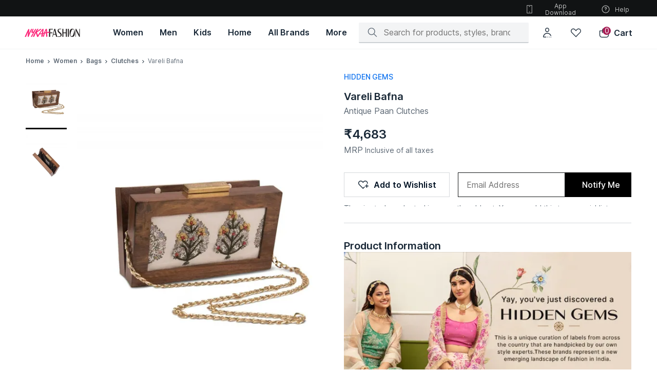

--- FILE ---
content_type: application/javascript
request_url: https://www.nykaafashion.com/1a_sLDvA3D3ShAWFKA/EckOkQpiraOLcwc3az/Z0xzNEUp/NxwCJ/UwPJhgB
body_size: 180862
content:
(function(){if(typeof Array.prototype.entries!=='function'){Object.defineProperty(Array.prototype,'entries',{value:function(){var index=0;const array=this;return {next:function(){if(index<array.length){return {value:[index,array[index++]],done:false};}else{return {done:true};}},[Symbol.iterator]:function(){return this;}};},writable:true,configurable:true});}}());(function(){K0();UFJ();JpJ();var OC=function(kY,p7){return kY[rd[QK]](p7);};var tZ=function(){return ["\x6c\x65\x6e\x67\x74\x68","\x41\x72\x72\x61\x79","\x63\x6f\x6e\x73\x74\x72\x75\x63\x74\x6f\x72","\x6e\x75\x6d\x62\x65\x72"];};var Jn=function(VY){if(VY===undefined||VY==null){return 0;}var kF=VY["toLowerCase"]()["replace"](/[^0-9]+/gi,'');return kF["length"];};var Rn=function(){var rq;if(typeof GT["window"]["XMLHttpRequest"]!=='undefined'){rq=new (GT["window"]["XMLHttpRequest"])();}else if(typeof GT["window"]["XDomainRequest"]!=='undefined'){rq=new (GT["window"]["XDomainRequest"])();rq["onload"]=function(){this["readyState"]=4;if(this["onreadystatechange"] instanceof GT["Function"])this["onreadystatechange"]();};}else{rq=new (GT["window"]["ActiveXObject"])('Microsoft.XMLHTTP');}if(typeof rq["withCredentials"]!=='undefined'){rq["withCredentials"]=true;}return rq;};var jv=function(nN){return +nN;};var Ck=function(){return ["\x6c\x65\x6e\x67\x74\x68","\x41\x72\x72\x61\x79","\x63\x6f\x6e\x73\x74\x72\x75\x63\x74\x6f\x72","\x6e\x75\x6d\x62\x65\x72"];};var Cz=function(Fq){return !Fq;};var qK=function(){return BF.apply(this,[Xm,arguments]);};var nq=function(){return BF.apply(this,[qJ,arguments]);};var gC=function(){return BF.apply(this,[Cl,arguments]);};var q1=function sj(fL,Kn){'use strict';var Ap=sj;switch(fL){case d9:{var KL;PK.push(Nk);return KL=U7(typeof GT[dw()[jk(mn)](rz,Sq,Cz(Cz(Zd)),Pn)][VZ()[Cq(zF)](tk,DY,FF)],dw()[jk(O1)](Ed,Bk,Cz(Zd),Zd))||U7(typeof GT[dw()[jk(mn)](rz,Sq,QF,kd)][mN()[bd(Gv)](Pd,Tn,SK,Cz(Fd),pK)],dw()[jk(O1)](Ed,Bk,Cz([]),cv))||U7(typeof GT[dw()[jk(mn)].apply(null,[rz,Sq,Cz(Cz(Fd)),V1])][jY()[EF(gY)](Pv,Y1,Wk,TK)],dw()[jk(O1)](Ed,Bk,zq,cq)),PK.pop(),KL;}break;case Dm:{var RN=Kn[p0];var bZ=Kn[Bp];var sF;PK.push(Bj);return sF=lz(GT[jY()[EF(hj)](Kj,Gw,Wq,Vw)][zv()[b1(tq)].call(null,xZ,dq,bz,Cz(Cz({})))](Kz(GT[jY()[EF(hj)].call(null,Kj,Cz(Zd),Lq,Vw)][U7(typeof VZ()[Cq(QK)],lz('',[][[]]))?VZ()[Cq(Zd)].apply(null,[JN,fZ,fq]):VZ()[Cq(tq)](Iw,KC,cj)](),lz(Q7(bZ,RN),Zd))),RN),PK.pop(),sF;}break;case k4:{PK.push(wj);try{var CY=PK.length;var zd=Cz({});var Dj;return Dj=Cz(Cz(GT[U7(typeof dw()[jk(Zd)],lz('',[][[]]))?dw()[jk(LN)](cj,nw,Cz(Cz(Zd)),Cz(Cz([]))):dw()[jk(mn)].call(null,Ff,Sq,Cz(Cz(Fd)),Cd)][jY()[EF(JL)].apply(null,[cn,Kd,zn,L7])])),PK.pop(),Dj;}catch(kZ){PK.splice(Q7(CY,Zd),Infinity,wj);var Zk;return PK.pop(),Zk=Cz(Bp),Zk;}PK.pop();}break;case Pr:{var n1=Kn[p0];var XL=Kn[Bp];PK.push(fF);if(Fv(XL,null)||MK(XL,n1[zv()[b1(EM)](mw,fX,As,gY)]))XL=n1[zv()[b1(EM)].apply(null,[mw,fX,Cz(Cz(Zd)),Cz({})])];for(var dg=Fd,tI=new (GT[zv()[b1(mn)](dO,Js,Cz(Zd),ms)])(XL);s6(dg,XL);dg++)tI[dg]=n1[dg];var JG;return PK.pop(),JG=tI,JG;}break;case cc:{var OM=Kn[p0];PK.push(wI);if(WU(typeof GT[dw()[jk(rO)].call(null,JW,Fx,As,pK)],zv()[b1(cG)].apply(null,[L1,pM,Cz(Cz(Fd)),DO]))&&Ox(OM[GT[dw()[jk(rO)](JW,Fx,ms,pO)][WU(typeof VZ()[Cq(gY)],'undefined')?VZ()[Cq(SN)](Xx,EM,Hs):VZ()[Cq(Zd)].apply(null,[Tb,LO,xA])]],null)||Ox(OM[zO()[jI(bX)](T6,n6,X8,ME,lh)],null)){var V6;return V6=GT[zv()[b1(mn)].apply(null,[BD,Js,Xh,Cz(Cz([]))])][dw()[jk(F6)].call(null,EO,UI,bX,Mx)](OM),PK.pop(),V6;}PK.pop();}break;case hr:{var SO=Kn[p0];PK.push(NX);var P6;return P6=Cz(Cz(SO[VZ()[Cq(t5)](Af,PG,Lq)]))&&Cz(Cz(SO[U7(typeof VZ()[Cq(dD)],lz('',[][[]]))?VZ()[Cq(Zd)].apply(null,[rW,HU,xN]):VZ()[Cq(t5)](Af,UI,Lq)][zO()[jI(jE)](hj,KE,XI,dD,XD)]))&&SO[VZ()[Cq(t5)].apply(null,[Af,Cz(Fd),Lq])][zO()[jI(jE)].apply(null,[hj,KE,XI,V1,Cz(Cz([]))])][Fd]&&U7(SO[VZ()[Cq(t5)].call(null,Af,fZ,Lq)][zO()[jI(jE)](hj,KE,XI,Ag,Gv)][Fd][mN()[bd(T6)](R8,GO,E6,Cd,rh)](),VZ()[Cq(Xg)](EO,jE,XD))?WU(typeof VZ()[Cq(xh)],lz('',[][[]]))?VZ()[Cq(V1)].call(null,kW,dq,kd):VZ()[Cq(Zd)](mG,E6,OI):dw()[jk(Fd)](Qf,I5,Cz(Cz([])),JL),PK.pop(),P6;}break;case b0:{PK.push(Pd);try{var hg=PK.length;var YD=Cz({});var kO=lz(GT[dw()[jk(bz)](M7,YO,Cz(Cz(Zd)),Cz([]))](GT[dw()[jk(mn)](RW,Sq,cv,Gw)][jY()[EF(vA)](KK,Hg,Cz(Zd),cE)]),TO(GT[dw()[jk(bz)].apply(null,[M7,YO,Cz(Cz(Zd)),vA])](GT[dw()[jk(mn)].apply(null,[RW,Sq,cj,Cz(Fd)])][mN()[bd(Rs)](nO,R6,bU,F6,dE)]),Zd));kO+=lz(TO(GT[dw()[jk(bz)].call(null,M7,YO,zn,jx)](GT[U7(typeof dw()[jk(dD)],'undefined')?dw()[jk(LN)](FI,lU,DY,KC):dw()[jk(mn)](RW,Sq,mn,Xh)][zO()[jI(G8)].apply(null,[X8,nO,O6,pM,pM])]),V1),TO(GT[dw()[jk(bz)](M7,YO,XA,Cg)](GT[dw()[jk(mn)](RW,Sq,Cz(Fd),Wk)][dw()[jk(Pn)](kL,kh,cj,lh)]),QK));kO+=lz(TO(GT[dw()[jk(bz)](M7,YO,FF,Cd)](GT[dw()[jk(mn)].call(null,RW,Sq,Cd,I5)][U7(typeof VZ()[Cq(gY)],lz('',[][[]]))?VZ()[Cq(Zd)](vs,Cz(Cz(Zd)),vs):VZ()[Cq(dD)](KK,TK,D5)]),LN),TO(GT[dw()[jk(bz)](M7,YO,T6,XD)](GT[dw()[jk(mn)].apply(null,[RW,Sq,Cz(Fd),Cz(Cz(Zd))])][Uh()[wM(rO)].apply(null,[XE,Wk,Bb,SD])]),ms));kO+=lz(TO(GT[dw()[jk(bz)].call(null,M7,YO,vA,Fd)](GT[dw()[jk(mn)](RW,Sq,Cz(Cz(Zd)),vh)][VZ()[Cq(pM)](GL,Cz(Zd),tO)]),EM),TO(GT[dw()[jk(bz)].call(null,M7,YO,kd,zg)](GT[dw()[jk(mn)](RW,Sq,Cz(Fd),gA)][U7(typeof zv()[b1(Fd)],lz('',[][[]]))?zv()[b1(bX)](jX,rh,Cz([]),Gv):zv()[b1(Pn)].apply(null,[Xw,vh,zn,fZ])]),hj));kO+=lz(TO(GT[dw()[jk(bz)](M7,YO,CU,Rs)](GT[WU(typeof dw()[jk(Rs)],lz([],[][[]]))?dw()[jk(mn)](RW,Sq,Cz(Fd),Cz(Cz(Zd))):dw()[jk(LN)](zb,zX,MN,LO)][jY()[EF(As)](PF,gO,KC,Fx)]),H0[zv()[b1(kd)].apply(null,[Dz,UI,pM,Zd])]()),TO(GT[U7(typeof dw()[jk(ms)],'undefined')?dw()[jk(LN)](lh,qU,XD,Cz(Zd)):dw()[jk(bz)].apply(null,[M7,YO,ks,Yh])](GT[dw()[jk(mn)](RW,Sq,XA,Cz({}))][VZ()[Cq(Ex)](gL,fZ,sO)]),rh));kO+=lz(TO(GT[dw()[jk(bz)](M7,YO,Hg,Yh)](GT[dw()[jk(mn)].apply(null,[RW,Sq,Y1,SK])][jY()[EF(zF)].call(null,YZ,bX,Cz(Zd),bx)]),T6),TO(GT[dw()[jk(bz)].call(null,M7,YO,rO,gA)](GT[dw()[jk(mn)](RW,Sq,Pn,XA)][dw()[jk(kd)](Pq,MN,kU,Cz(Cz({})))]),Kb[G8]));kO+=lz(TO(GT[dw()[jk(bz)].apply(null,[M7,YO,kg,zq])](GT[U7(typeof dw()[jk(t5)],'undefined')?dw()[jk(LN)](JU,DD,zF,gO):dw()[jk(mn)].apply(null,[RW,Sq,Fd,Cz({})])][mN()[bd(SK)].apply(null,[Bb,bX,Gv,Fd,pK])]),bX),TO(GT[dw()[jk(bz)].apply(null,[M7,YO,gO,FF])](GT[dw()[jk(mn)](RW,Sq,XD,Cz(Fd))][jY()[EF(Wq)](fb,lh,fZ,lh)]),zq));kO+=lz(TO(GT[dw()[jk(bz)].call(null,M7,YO,tq,Mx)](GT[dw()[jk(mn)].apply(null,[RW,Sq,ks,XD])][bN()[U6(bX)](bX,zF,Bb,YI,mn)]),cG),TO(GT[dw()[jk(bz)](M7,YO,s5,TK)](GT[dw()[jk(mn)].apply(null,[RW,Sq,Cz(Fd),zg])][zv()[b1(ds)](ZY,SD,lh,PG)]),rO));kO+=lz(TO(GT[dw()[jk(bz)](M7,YO,I5,Wk)](GT[dw()[jk(mn)](RW,Sq,cv,Cd)][VZ()[Cq(Lq)](HL,tO,Xg)]),O1),TO(GT[dw()[jk(bz)](M7,YO,dq,Cz(Fd))](GT[dw()[jk(mn)](RW,Sq,Cz(Cz({})),kg)][dw()[jk(ds)](NC,G8,gY,TK)]),Kd));kO+=lz(TO(GT[WU(typeof dw()[jk(dD)],lz('',[][[]]))?dw()[jk(bz)].call(null,M7,YO,Cz(Cz([])),Cz(Zd)):dw()[jk(LN)].apply(null,[Cs,gA,Cz([]),SI])](GT[dw()[jk(mn)](RW,Sq,dq,YO)][jY()[EF(dD)].apply(null,[XK,Cz(Cz(Zd)),KC,j6])]),Gv),TO(GT[dw()[jk(bz)].apply(null,[M7,YO,kd,T6])](GT[dw()[jk(mn)].call(null,RW,Sq,Mx,Cz(Zd))][WU(typeof TE()[nU(hj)],'undefined')?TE()[nU(T6)](Bb,kU,Ex,SK):TE()[nU(cG)](Fx,kU,AU,jX)]),Kb[PG]));kO+=lz(TO(GT[dw()[jk(bz)](M7,YO,Zd,F6)](GT[dw()[jk(mn)](RW,Sq,kd,Cz([]))][VZ()[Cq(m8)].call(null,jz,DY,r5)]),SK),TO(GT[WU(typeof dw()[jk(YO)],'undefined')?dw()[jk(bz)].apply(null,[M7,YO,HU,SK]):dw()[jk(LN)].call(null,JD,d5,XA,Cz(Cz({})))](GT[dw()[jk(mn)].apply(null,[RW,Sq,Cz(Cz(Zd)),Y1])][zv()[b1(Og)].call(null,Sv,Yh,SK,QK)]),I5));kO+=lz(TO(GT[dw()[jk(bz)].call(null,M7,YO,Cz([]),Cz(Cz(Fd)))](GT[dw()[jk(mn)].call(null,RW,Sq,rh,Cz({}))][Uh()[wM(Kd)](ms,ME,Bb,MN)]),Wk),TO(GT[dw()[jk(bz)](M7,YO,O1,Mx)](GT[dw()[jk(mn)](RW,Sq,pM,HX)][WU(typeof zv()[b1(Wk)],'undefined')?zv()[b1(cv)].call(null,GF,hh,pM,cq):zv()[b1(bX)].apply(null,[dI,kD,kU,YO])]),Kb[SI]));kO+=lz(TO(GT[dw()[jk(bz)](M7,YO,Cz(Zd),kU)](GT[WU(typeof dw()[jk(cv)],lz('',[][[]]))?dw()[jk(mn)].call(null,RW,Sq,Cz(Cz({})),Cz(Cz([]))):dw()[jk(LN)](Bk,kX,Cz(Fd),Cz(Fd))][U7(typeof zv()[b1(zq)],'undefined')?zv()[b1(bX)](RX,nD,Mx,Cz(Fd)):zv()[b1(HX)](Pk,Sh,Fd,Z6)]),G8),TO(GT[dw()[jk(bz)](M7,YO,EM,hx)](GT[dw()[jk(mn)].call(null,RW,Sq,vA,Ag)][jY()[EF(pM)](zb,Rs,Cz(Cz([])),Og)]),PG));kO+=lz(TO(GT[WU(typeof dw()[jk(G8)],'undefined')?dw()[jk(bz)](M7,YO,bz,hj):dw()[jk(LN)].call(null,rA,GX,Hg,Yh)](GT[dw()[jk(mn)](RW,Sq,Mx,hj)][VZ()[Cq(bz)].call(null,Bb,QK,Tn)]),SI),TO(GT[U7(typeof dw()[jk(cj)],lz([],[][[]]))?dw()[jk(LN)](cI,Os,Cz([]),zg):dw()[jk(bz)](M7,YO,XA,Wk)](GT[dw()[jk(mn)].apply(null,[RW,Sq,kU,t5])][U7(typeof bN()[U6(jE)],lz(U7(typeof jY()[EF(EM)],lz('',[][[]]))?jY()[EF(ms)].call(null,N5,zg,Cz(Zd),tW):jY()[EF(QK)](LH,pO,ds,dq),[][[]]))?bN()[U6(zq)](Cz(Fd),Z6,V8,Rx,Vw):bN()[U6(rO)].call(null,Cz(Cz(Zd)),Z6,nO,XU,cG)]),ME));kO+=lz(TO(GT[U7(typeof dw()[jk(PG)],'undefined')?dw()[jk(LN)](nO,hA,Fd,DO):dw()[jk(bz)](M7,YO,Lq,Cz([]))](GT[dw()[jk(mn)](RW,Sq,SN,QK)][mN()[bd(I5)](FW,TG,jE,LO,cj)]),QF),TO(GT[dw()[jk(bz)](M7,YO,Cz(Fd),m8)](GT[dw()[jk(mn)](RW,Sq,Cz(Cz(Zd)),Gv)][zv()[b1(cq)](Av,Zx,XE,Og)]),Z6));kO+=lz(TO(GT[dw()[jk(bz)].apply(null,[M7,YO,X8,Cz(Cz(Fd))])](GT[dw()[jk(mn)].apply(null,[RW,Sq,Cz(Cz(Fd)),wD])][jY()[EF(Ex)].call(null,xq,Cz(Cz([])),KC,Fd)]),Mx),TO(GT[dw()[jk(bz)].apply(null,[M7,YO,UI,s5])](GT[dw()[jk(mn)](RW,Sq,Fd,V1)][jY()[EF(Lq)](Rf,cv,hx,XU)]),Ag));kO+=lz(lz(TO(GT[WU(typeof dw()[jk(zF)],'undefined')?dw()[jk(bz)](M7,YO,MN,CU):dw()[jk(LN)].apply(null,[wj,Sg,Wq,Cz(Cz({}))])](GT[WU(typeof zv()[b1(QK)],lz('',[][[]]))?zv()[b1(rh)](wF,zs,Zd,XE):zv()[b1(bX)].apply(null,[cU,bE,F6,Xh])][jY()[EF(m8)](hZ,dq,zg,wD)]),bU),TO(GT[dw()[jk(bz)](M7,YO,jE,Yh)](GT[dw()[jk(mn)].apply(null,[RW,Sq,Cz({}),X8])][VZ()[Cq(Pn)].apply(null,[Sw,vh,Vg])]),UI)),TO(GT[WU(typeof dw()[jk(LN)],lz('',[][[]]))?dw()[jk(bz)](M7,YO,jx,G8):dw()[jk(LN)](vD,PD,pO,SI)](GT[WU(typeof dw()[jk(HU)],lz([],[][[]]))?dw()[jk(mn)](RW,Sq,X8,FF):dw()[jk(LN)](gO,LG,Xh,ks)][dw()[jk(Og)].apply(null,[FW,Mx,dq,Cz(Cz({}))])]),Kb[ME]));var Cx;return Cx=kO[WU(typeof mN()[bd(hj)],lz([],[][[]]))?mN()[bd(T6)](CI,GO,E6,Cz([]),T6):mN()[bd(O1)].call(null,fO,bb,WO,FF,YO)](),PK.pop(),Cx;}catch(rX){PK.splice(Q7(hg,Zd),Infinity,Pd);var pD;return pD=dw()[jk(Fd)].apply(null,[Gz,I5,vh,HX]),PK.pop(),pD;}PK.pop();}break;case Tm:{PK.push(qA);var wh;return wh=Cz(Cz(GT[WU(typeof dw()[jk(pO)],lz([],[][[]]))?dw()[jk(mn)].call(null,Rv,Sq,XA,m8):dw()[jk(LN)](VI,nh,ms,m8)][bN()[U6(T6)](Y1,m8,fj,PA,rh)])),PK.pop(),wh;}break;case G9:{var mh=Kn[p0];PK.push(UU);var Is=jY()[EF(bz)].call(null,rY,SI,Wk,IW);try{var TI=PK.length;var XW=Cz(Cz(p0));if(mh[VZ()[Cq(t5)](Xv,EM,Lq)][VZ()[Cq(hx)](xf,Y1,PU)]){var lX=mh[VZ()[Cq(t5)].call(null,Xv,ks,Lq)][VZ()[Cq(hx)].call(null,xf,m8,PU)][mN()[bd(T6)].call(null,JX,GO,E6,Cz(Zd),F6)]();var mE;return PK.pop(),mE=lX,mE;}else{var HI;return PK.pop(),HI=Is,HI;}}catch(XO){PK.splice(Q7(TI,Zd),Infinity,UU);var Gs;return PK.pop(),Gs=Is,Gs;}PK.pop();}break;case BR:{var JM=Kn[p0];var VD=Kn[Bp];PK.push(rE);var VW=VD[U7(typeof VZ()[Cq(ms)],lz('',[][[]]))?VZ()[Cq(Zd)].call(null,sD,tO,BI):VZ()[Cq(gO)].apply(null,[Fn,ME,XE])];var zD=VD[zv()[b1(gO)](qz,s5,Cz(Fd),vA)];var Ts=VD[jY()[EF(Cd)].apply(null,[ZN,wD,Cd,Zs])];var Ks=VD[WU(typeof VZ()[Cq(kg)],lz([],[][[]]))?VZ()[Cq(CU)].call(null,sY,HX,gY):VZ()[Cq(Zd)].call(null,L5,jE,EU)];var OW=VD[dw()[jk(dE)](K7,Xg,hx,zq)];var J8=VD[jY()[EF(DY)].call(null,Vq,bz,Wk,r5)];var Nx=VD[mN()[bd(Wk)](vp,UN,V1,HU,zg)];var gx=VD[VZ()[Cq(XD)](Xf,rU,n8)];var Y5;return Y5=jY()[EF(QK)].call(null,RY,Cz(Cz(Fd)),vA,dq)[jY()[EF(I5)].call(null,v7,rU,X8,Kd)](JM)[U7(typeof jY()[EF(Wk)],lz('',[][[]]))?jY()[EF(ms)](r6,hx,Cz({}),Nh):jY()[EF(I5)](v7,Cz(Cz([])),YO,Kd)](VW,jY()[EF(DO)].call(null,nC,Cz(Fd),T6,tq))[U7(typeof jY()[EF(Cg)],lz([],[][[]]))?jY()[EF(ms)](U8,PG,Cz({}),qG):jY()[EF(I5)].apply(null,[v7,YO,Cz([]),Kd])](zD,jY()[EF(DO)](nC,Cz(Cz({})),lh,tq))[jY()[EF(I5)](v7,Gv,Yh,Kd)](Ts,jY()[EF(DO)](nC,Cz(Cz(Fd)),Rs,tq))[jY()[EF(I5)].call(null,v7,SN,Cz(Fd),Kd)](Ks,jY()[EF(DO)](nC,UI,PG,tq))[jY()[EF(I5)](v7,cv,I5,Kd)](OW,jY()[EF(DO)](nC,V1,T6,tq))[WU(typeof jY()[EF(s5)],lz([],[][[]]))?jY()[EF(I5)].apply(null,[v7,MN,MN,Kd]):jY()[EF(ms)].apply(null,[cG,jx,Cz([]),zh])](J8,jY()[EF(DO)](nC,m8,Cz({}),tq))[jY()[EF(I5)](v7,pK,Cz(Cz([])),Kd)](Nx,jY()[EF(DO)](nC,Cz(Cz([])),X8,tq))[WU(typeof jY()[EF(SN)],lz('',[][[]]))?jY()[EF(I5)](v7,KC,SI,Kd):jY()[EF(ms)].call(null,jD,Cz(Cz([])),Pn,lW)](gx,VZ()[Cq(SI)](IF,Mx,Bg)),PK.pop(),Y5;}break;case IQ:{var W8=Kn[p0];PK.push(TD);var z5=VZ()[Cq(xh)](F5,Cz([]),WE);var Ng=VZ()[Cq(xh)](F5,T6,WE);if(W8[zv()[b1(rh)](qf,zs,s5,zF)]){var KW=W8[U7(typeof zv()[b1(tO)],lz('',[][[]]))?zv()[b1(bX)].call(null,Ug,IO,cq,bz):zv()[b1(rh)].call(null,qf,zs,As,LN)][dw()[jk(Yh)].apply(null,[Rq,ME,X8,XA])](Uh()[wM(SK)](ME,EM,rW,Fd));var NE=KW[WU(typeof mN()[bd(jE)],lz([],[][[]]))?mN()[bd(Z6)](c6,Pn,T6,LO,rU):mN()[bd(O1)](dq,FD,KI,Xh,Ex)](WU(typeof zv()[b1(m8)],lz('',[][[]]))?zv()[b1(Hg)].apply(null,[Wv,JN,Cz([]),F6]):zv()[b1(bX)](Jb,nG,kg,Cz(Cz(Zd))));if(NE){var S6=NE[zv()[b1(Yh)](NK,wW,Cz(Cz(Fd)),HX)](dw()[jk(hx)](FL,Js,Cz(Fd),Og));if(S6){z5=NE[VZ()[Cq(UM)](nK,gA,t5)](S6[bN()[U6(SK)].call(null,Rs,bU,HG,jE,I5)]);Ng=NE[VZ()[Cq(UM)](nK,SK,t5)](S6[bN()[U6(I5)](LN,hj,HG,q6,jE)]);}}}var zI;return zI=P8(xm,[jY()[EF(XD)](DN,JL,Cz(Zd),SI),z5,bN()[U6(Wk)].call(null,jx,rU,sM,w6,zq),Ng]),PK.pop(),zI;}break;case VJ:{var Ub=Kn[p0];PK.push(xb);try{var RM=PK.length;var hO=Cz(Cz(p0));if(U7(Ub[VZ()[Cq(t5)].call(null,Tz,m8,Lq)][WU(typeof zv()[b1(Og)],lz([],[][[]]))?zv()[b1(lh)].apply(null,[Rw,NI,Cz(Zd),Cz(Cz(Fd))]):zv()[b1(bX)](zG,Ws,vA,dD)],undefined)){var wA;return wA=jY()[EF(bz)].apply(null,[Aj,FF,bU,IW]),PK.pop(),wA;}if(U7(Ub[VZ()[Cq(t5)].apply(null,[Tz,Ag,Lq])][zv()[b1(lh)].apply(null,[Rw,NI,JL,Cz(Cz([]))])],Cz([]))){var WM;return WM=dw()[jk(Fd)](T5,I5,CU,Cz([])),PK.pop(),WM;}var Rh;return Rh=VZ()[Cq(V1)](HD,XD,kd),PK.pop(),Rh;}catch(rg){PK.splice(Q7(RM,Zd),Infinity,xb);var YM;return YM=dw()[jk(cv)](dz,tA,X8,gO),PK.pop(),YM;}PK.pop();}break;case S2:{var m6=Cz(Bp);PK.push(IN);try{var Jx=PK.length;var D6=Cz([]);if(GT[dw()[jk(mn)](hE,Sq,Cz([]),F6)][VZ()[Cq(Wq)](Zf,G8,zq)]){GT[U7(typeof dw()[jk(zF)],lz([],[][[]]))?dw()[jk(LN)](nD,pg,QK,QF):dw()[jk(mn)].call(null,hE,Sq,Gv,pK)][VZ()[Cq(Wq)](Zf,Cz(Cz({})),zq)][dw()[jk(XD)].call(null,bw,IW,Cz(Cz({})),Pn)](dw()[jk(Ws)](DW,mx,Cz(Cz(Zd)),Ag),TE()[nU(SK)].apply(null,[U5,LO,T8,LN]));GT[dw()[jk(mn)].call(null,hE,Sq,Yh,Cz(Zd))][VZ()[Cq(Wq)](Zf,Cz(Cz(Fd)),zq)][WU(typeof VZ()[Cq(QF)],lz([],[][[]]))?VZ()[Cq(XA)](IK,Cd,Gv):VZ()[Cq(Zd)](Y8,DY,VM)](dw()[jk(Ws)].apply(null,[DW,mx,rU,Wq]));m6=Cz(Cz({}));}}catch(Ax){PK.splice(Q7(Jx,Zd),Infinity,IN);}var FM;return PK.pop(),FM=m6,FM;}break;case Z3:{PK.push(qA);var CX=dw()[jk(Hg)](HN,gE,tq,G8);var OA=U7(typeof jY()[EF(zF)],'undefined')?jY()[EF(ms)](L8,Cz(Cz({})),Cz([]),th):jY()[EF(CU)](JZ,LO,rU,hx);for(var QO=Fd;s6(QO,Ch);QO++)CX+=OA[dw()[jk(EM)].apply(null,[nL,RO,Wk,Cz(Cz(Fd))])](GT[jY()[EF(hj)](K7,Cz([]),Zd,Vw)][U7(typeof zv()[b1(gO)],lz('',[][[]]))?zv()[b1(bX)].apply(null,[pG,Zh,pO,Cz({})]):zv()[b1(tq)].call(null,HF,dq,X8,Cz(Cz({})))](Kz(GT[jY()[EF(hj)](K7,zF,Cz({}),Vw)][VZ()[Cq(tq)].call(null,l7,G8,cj)](),OA[zv()[b1(EM)](Lz,fX,zF,mn)])));var mD;return PK.pop(),mD=CX,mD;}break;case zc:{var k8=Kn[p0];PK.push(cD);if(WU(typeof k8,VZ()[Cq(I5)](UO,QK,bM))){var ZG;return ZG=U7(typeof jY()[EF(O1)],'undefined')?jY()[EF(ms)](fX,JL,zq,Z6):jY()[EF(QK)].call(null,Tl,Kd,ds,dq),PK.pop(),ZG;}var lD;return lD=k8[jY()[EF(XE)].apply(null,[KA,pK,Cz(Cz(Zd)),I5])](new (GT[U7(typeof zv()[b1(X8)],lz([],[][[]]))?zv()[b1(bX)].apply(null,[YI,pA,rO,Cd]):zv()[b1(kg)].apply(null,[C7,kU,Pn,kg])])(dw()[jk(JL)].apply(null,[QC,tO,zn,G8]),Uh()[wM(E6)](cv,Zd,MU,Fh)),VZ()[Cq(gA)](RY,gA,O6))[jY()[EF(XE)](KA,rh,UI,I5)](new (GT[U7(typeof zv()[b1(LN)],lz([],[][[]]))?zv()[b1(bX)](XI,q8,bU,Cz(Cz(Zd))):zv()[b1(kg)].apply(null,[C7,kU,zg,G8])])(jY()[EF(FF)].apply(null,[ZL,zq,tq,O5]),Uh()[wM(E6)].call(null,Lq,Zd,MU,Fh)),VZ()[Cq(ks)].apply(null,[AK,Cz(Zd),Ws]))[jY()[EF(XE)](KA,rO,XA,I5)](new (GT[zv()[b1(kg)](C7,kU,Ex,QK)])(bN()[U6(EM)](Gv,Gv,fx,Ws,LN),U7(typeof Uh()[wM(rh)],lz([],[][[]]))?Uh()[wM(mn)].apply(null,[TK,M6,j8,Ys]):Uh()[wM(E6)](zF,Zd,MU,Fh)),dw()[jk(vA)](rY,wD,Ag,ds))[jY()[EF(XE)](KA,Cz(Zd),I5,I5)](new (GT[zv()[b1(kg)](C7,kU,bU,YO)])(TE()[nU(rh)].apply(null,[fx,Og,pO,LN]),Uh()[wM(E6)].apply(null,[zg,Zd,MU,Fh])),jY()[EF(cj)].apply(null,[wx,bU,Pn,Z6]))[jY()[EF(XE)].apply(null,[KA,vh,Z6,I5])](new (GT[zv()[b1(kg)].call(null,C7,kU,XD,EM)])(WU(typeof n5()[fs(Fd)],lz(jY()[EF(QK)](Tl,mn,Og,dq),[][[]]))?n5()[fs(T6)].apply(null,[LN,fx,Pn,AO,pO]):n5()[fs(QK)](CE,D8,cj,wG,MN),Uh()[wM(E6)](gY,Zd,MU,Fh)),Uh()[wM(rh)](cj,V1,wx,Bj))[jY()[EF(XE)](KA,zq,Cz(Zd),I5)](new (GT[zv()[b1(kg)].apply(null,[C7,kU,zg,cv])])(zv()[b1(zn)](FC,O5,Zd,HU),Uh()[wM(E6)].call(null,V1,Zd,MU,Fh)),jY()[EF(pO)].call(null,Nh,Cz(Cz(Fd)),zF,KX))[jY()[EF(XE)].call(null,KA,cq,LN,I5)](new (GT[zv()[b1(kg)](C7,kU,Ws,vA)])(U7(typeof VZ()[Cq(G8)],lz([],[][[]]))?VZ()[Cq(Zd)](b8,Wk,HW):VZ()[Cq(HU)].call(null,nz,HU,LO),Uh()[wM(E6)](I5,Zd,MU,Fh)),VZ()[Cq(kg)](Tq,jx,F6))[jY()[EF(XE)](KA,Wq,bX,I5)](new (GT[zv()[b1(kg)](C7,kU,LN,Cz(Cz({})))])(VZ()[Cq(zn)](Hv,Cz(Cz(Zd)),tq),WU(typeof Uh()[wM(EM)],'undefined')?Uh()[wM(E6)].apply(null,[ME,Zd,MU,Fh]):Uh()[wM(mn)](gO,T8,Jb,fO)),jY()[EF(kU)].apply(null,[cC,SI,Cz(Fd),HX]))[VZ()[Cq(pO)].call(null,tf,pO,QK)](Fd,xh),PK.pop(),lD;}break;case kP:{var H8=Kn[p0];PK.push(YU);var Kg=GT[VZ()[Cq(cG)].call(null,nZ,LO,T6)](H8);var xs=[];for(var Vx in Kg)xs[WU(typeof VZ()[Cq(Z6)],lz([],[][[]]))?VZ()[Cq(rh)].call(null,Sw,Cz(Zd),rO):VZ()[Cq(Zd)].call(null,Mg,gA,E5)](Vx);xs[dw()[jk(gY)].apply(null,[gn,s5,SI,Cz(Zd)])]();var BA;return BA=function x5(){PK.push(Vs);for(;xs[zv()[b1(EM)].call(null,qv,fX,gA,Cz({}))];){var Ih=xs[VZ()[Cq(cj)](Aw,rO,Wq)]();if(g8(Ih,Kg)){var jh;return x5[VZ()[Cq(Kd)](IF,vA,HU)]=Ih,x5[dw()[jk(gA)](Z0,IU,vh,cq)]=Cz(Zd),PK.pop(),jh=x5,jh;}}x5[dw()[jk(gA)](Z0,IU,O1,X8)]=Cz(Fd);var Ds;return PK.pop(),Ds=x5,Ds;},PK.pop(),BA;}break;case gc:{var tg=Kn[p0];var mX=Kn[Bp];PK.push(Lq);if(Cz(gU(tg,mX))){throw new (GT[zO()[jI(ms)](rh,kG,dE,Xh,Cz([]))])(dw()[jk(HX)](O8,vA,m8,Pn));}PK.pop();}break;case c2:{PK.push(EE);try{var ZD=PK.length;var vG=Cz([]);var fU;return fU=Cz(Cz(GT[WU(typeof dw()[jk(EM)],'undefined')?dw()[jk(mn)](Th,Sq,Y1,gO):dw()[jk(LN)](DE,lA,QF,dE)][VZ()[Cq(Wq)].apply(null,[HL,m8,zq])])),PK.pop(),fU;}catch(qW){PK.splice(Q7(ZD,Zd),Infinity,EE);var tG;return PK.pop(),tG=Cz(Bp),tG;}PK.pop();}break;case P:{PK.push(XE);var qs;return qs=new (GT[WU(typeof VZ()[Cq(Wq)],lz('',[][[]]))?VZ()[Cq(DO)](lM,EM,Pn):VZ()[Cq(Zd)](xM,Cz(Cz(Fd)),ZU)])()[zv()[b1(gY)](G6,TK,Fd,I5)](),PK.pop(),qs;}break;case p4:{var px=Kn[p0];var UX=Kn[Bp];var fW;var P5;var ls;PK.push(FU);var kE;var Pg=jY()[EF(O1)](m4,Fd,Cz(Zd),bX);var tE=px[jY()[EF(Kd)](cf,zn,mn,HA)](Pg);for(kE=Kb[mn];s6(kE,tE[WU(typeof zv()[b1(cG)],'undefined')?zv()[b1(EM)].apply(null,[cC,fX,gA,SN]):zv()[b1(bX)](ws,zX,tq,ks)]);kE++){fW=rb(MI(Xs(UX,E6),Kb[ms]),tE[zv()[b1(EM)](cC,fX,Cz(Cz({})),KC)]);UX*=Kb[EM];UX&=Kb[hj];UX+=Kb[E6];UX&=Kb[rh];P5=rb(MI(Xs(UX,Kb[V1]),Kb[ms]),tE[U7(typeof zv()[b1(LN)],'undefined')?zv()[b1(bX)].call(null,AA,Kx,vA,zg):zv()[b1(EM)].apply(null,[cC,fX,rh,XE])]);UX*=Kb[EM];UX&=Kb[hj];UX+=Kb[E6];UX&=Kb[rh];ls=tE[fW];tE[fW]=tE[P5];tE[P5]=ls;}var pW;return pW=tE[Uh()[wM(V1)].apply(null,[ms,LN,dh,QW])](Pg),PK.pop(),pW;}break;case kR:{var rx=Kn[p0];var VX=Kn[Bp];PK.push(w5);if(Ox(typeof GT[zv()[b1(rh)].call(null,Jz,zs,E6,Cz({}))][VZ()[Cq(ds)](Oz,F6,kG)],zv()[b1(cG)](Pq,pM,m8,XE))){GT[zv()[b1(rh)](Jz,zs,Cz(Cz(Fd)),QF)][VZ()[Cq(ds)].call(null,Oz,Cz(Cz(Fd)),kG)]=jY()[EF(QK)].call(null,fC,UI,Z6,dq)[jY()[EF(I5)].call(null,Mn,YO,E6,Kd)](rx,zv()[b1(I5)](Z0,Xh,dq,mn))[jY()[EF(I5)](Mn,SN,lh,Kd)](VX,jY()[EF(Pn)](J7,pO,cq,ME));}PK.pop();}break;case TJ:{PK.push(b5);var RU=[U7(typeof VZ()[Cq(FF)],'undefined')?VZ()[Cq(Zd)](qb,kg,Fs):VZ()[Cq(JL)].call(null,K1,Cz(Cz({})),tA),zv()[b1(vA)](Hj,QK,fZ,Cz([])),zv()[b1(As)](dK,w6,Xh,cq),U7(typeof zO()[jI(Gv)],'undefined')?zO()[jI(Zd)].call(null,Mb,Zh,TU,pO,gY):zO()[jI(I5)](rO,ZW,YA,SI,Cz(Fd)),Uh()[wM(bX)].call(null,cG,rO,Jh,v8),WU(typeof zv()[b1(FF)],'undefined')?zv()[b1(zF)](G1,MN,Cd,Gv):zv()[b1(bX)](DA,ID,jE,Cz(Zd)),zv()[b1(Wq)].apply(null,[SY,SK,QF,zF]),VZ()[Cq(vA)](nn,Cz(Cz(Fd)),SD),jY()[EF(vh)].call(null,Bb,Cz(Cz(Fd)),zg,Eb),U7(typeof zv()[b1(Wq)],'undefined')?zv()[b1(bX)](ss,rG,Cz(Zd),Cz(Cz(Fd))):zv()[b1(dD)](ln,zn,vA,PG),jY()[EF(t5)](tn,m8,hj,m8),zv()[b1(pM)](nF,Lq,rh,kg),bN()[U6(hj)].apply(null,[Cz({}),E6,tM,pM,PG]),zv()[b1(Ex)].call(null,IL,HX,t5,zg),VZ()[Cq(As)](Hf,SI,kD),bN()[U6(E6)](kd,vA,Bb,HM,zq),zO()[jI(Wk)].apply(null,[cG,Bb,VI,Y1,zn]),jY()[EF(rU)](gF,Y1,Cz(Cz([])),ks),zv()[b1(Lq)](bF,ms,Cz(Cz(Zd)),Cz({})),dw()[jk(Ex)](gZ,X8,bU,SK),bN()[U6(rh)](DO,zn,bD,Fd,Z6),zv()[b1(m8)](j1,Rs,Hg,Cz([])),U7(typeof dw()[jk(tq)],lz([],[][[]]))?dw()[jk(LN)](Z8,V5,cG,dq):dw()[jk(Lq)].apply(null,[Ak,NI,kd,Hg]),mN()[bd(Kd)].apply(null,[nO,ZI,rO,I5,G8]),n5()[fs(bX)](Wk,ZW,rh,L7,zq),zv()[b1(bz)](dL,tq,G8,LO),dw()[jk(m8)].call(null,WC,g6,T6,kU)];if(Fv(typeof GT[WU(typeof VZ()[Cq(PG)],lz('',[][[]]))?VZ()[Cq(t5)].call(null,SY,Cz(Cz(Fd)),Lq):VZ()[Cq(Zd)].apply(null,[rh,Cz({}),sW])][zO()[jI(jE)](hj,xX,XI,Rs,Cz([]))],zv()[b1(cG)](K1,pM,Gw,Kd))){var d6;return PK.pop(),d6=null,d6;}var MA=RU[U7(typeof zv()[b1(SN)],'undefined')?zv()[b1(bX)].call(null,YA,xE,X8,CU):zv()[b1(EM)](Pw,fX,Cz({}),SI)];var h8=jY()[EF(QK)](Sv,gO,mn,dq);for(var k5=Fd;s6(k5,MA);k5++){var AM=RU[k5];if(WU(GT[VZ()[Cq(t5)].call(null,SY,Cz(Cz(Fd)),Lq)][zO()[jI(jE)].call(null,hj,xX,XI,XD,Cz([]))][AM],undefined)){h8=jY()[EF(QK)](Sv,Cz(Cz(Fd)),Cz(Zd),dq)[WU(typeof jY()[EF(bU)],lz('',[][[]]))?jY()[EF(I5)].apply(null,[rN,SI,bX,Kd]):jY()[EF(ms)].call(null,TK,kU,Cz(Cz(Fd)),cM)](h8,WU(typeof jY()[EF(bz)],lz([],[][[]]))?jY()[EF(DO)](Pk,Cz(Cz({})),XE,tq):jY()[EF(ms)].apply(null,[TD,vA,Cz([]),lE]))[jY()[EF(I5)](rN,QF,gA,Kd)](k5);}}var Oh;return PK.pop(),Oh=h8,Oh;}break;case XQ:{PK.push(fh);throw new (GT[zO()[jI(ms)](rh,zU,dE,Y1,ME)])(zv()[b1(Fs)].call(null,Yz,Xg,Cz(Cz(Zd)),UI));}break;case p0:{var qD=Kn[p0];PK.push(xU);var hU=new (GT[Uh()[wM(T6)](jx,mn,nW,Q6)])();var c8=hU[jY()[EF(ks)](mf,Wq,T6,JI)](qD);var Yx=WU(typeof jY()[EF(FF)],lz([],[][[]]))?jY()[EF(QK)](dX,Cz(Fd),zn,dq):jY()[EF(ms)].call(null,dI,ME,Cz([]),xI);c8[dw()[jk(kU)](rL,SA,bz,Og)](function(M8){PK.push(mI);Yx+=GT[jY()[EF(EM)].apply(null,[Yv,G8,hj,LO])][zv()[b1(Wk)](B7,LO,kU,Cz([]))](M8);PK.pop();});var lg;return lg=GT[VZ()[Cq(jE)].apply(null,[AW,Mx,V1])](Yx),PK.pop(),lg;}break;case AT:{var j5=Kn[p0];PK.push(N8);var gD=j5[VZ()[Cq(t5)](Ns,Zd,Lq)][jY()[EF(XA)](Ux,Kd,ME,RO)];if(gD){var A6=gD[mN()[bd(T6)].call(null,bh,GO,E6,V1,vh)]();var WN;return PK.pop(),WN=A6,WN;}else{var cW;return cW=jY()[EF(bz)](SQ,t5,Cz(Cz([])),IW),PK.pop(),cW;}PK.pop();}break;case fl:{PK.push(Wg);this[dw()[jk(gA)].call(null,Jf,IU,Cz(Fd),vh)]=Cz(Fd);var f6=this[WU(typeof VZ()[Cq(Fs)],lz([],[][[]]))?VZ()[Cq(Y1)](TY,Wq,zF):VZ()[Cq(Zd)](GN,Fd,Ix)][Fd][dw()[jk(rU)].call(null,OF,fZ,zn,FF)];if(U7(jY()[EF(bU)].call(null,xY,m8,Y1,Rs),f6[WU(typeof zO()[jI(Wk)],'undefined')?zO()[jI(EM)].call(null,LN,ln,BE,gA,kd):zO()[jI(Zd)].call(null,l6,Nb,hW,rU,Cz(Cz({})))]))throw f6[dw()[jk(Y1)](Yd,Cd,Wq,Cz({}))];var fG;return fG=this[bN()[U6(ms)](Cz([]),O1,sK,m5,LN)],PK.pop(),fG;}break;}};var vb=function(lG){return void lG;};var W0,EQ,Ml,p0,Tm,Rl,GQ,AR,Bp,b0,rT;var TO=function(Gg,RE){return Gg<<RE;};var hb=function(TW){var IA=1;var qI=[];var sx=GT["Math"]["sqrt"](TW);while(IA<=sx&&qI["length"]<6){if(TW%IA===0){if(TW/IA===IA){qI["push"](IA);}else{qI["push"](IA,TW/IA);}}IA=IA+1;}return qI;};var Xs=function(Z5,Gx){return Z5>>Gx;};var SE=function(TM,rs){var YX=GT["Math"]["round"](GT["Math"]["random"]()*(rs-TM)+TM);return YX;};var s6=function(dx,EA){return dx<EA;};var t6=function(){return cA.apply(this,[b0,arguments]);};var cx=function(){return BF.apply(this,[ZP,arguments]);};function JpJ(){TB=Rl+W0*AR+b0*AR*AR,E9=W0+GQ*AR+Tm*AR*AR,fN=W0+rT*AR+AR*AR+AR*AR*AR,Wn=b0+Rl*AR+b0*AR*AR+AR*AR*AR,B1=Bp+rT*AR+rT*AR*AR+AR*AR*AR,Fz=p0+W0*AR+AR*AR+AR*AR*AR,kp=b0+Ml*AR+Tm*AR*AR,r1=GQ+b0*AR+EQ*AR*AR+AR*AR*AR,J3=W0+rT*AR+EQ*AR*AR,OF=W0+Tm*AR+p0*AR*AR+AR*AR*AR,SF=W0+b0*AR+Tm*AR*AR+AR*AR*AR,xc=b0+Ml*AR,Cn=rT+Tm*AR+p0*AR*AR+AR*AR*AR,hN=Ml+EQ*AR+b0*AR*AR+AR*AR*AR,Qc=Tm+GQ*AR+Tm*AR*AR,AK=p0+b0*AR+EQ*AR*AR+AR*AR*AR,wJ=W0+Tm*AR+EQ*AR*AR,A1=Bp+W0*AR+Tm*AR*AR+AR*AR*AR,KJ=EQ+Ml*AR+AR*AR+AR*AR*AR,qm=rT+Rl*AR+b0*AR*AR+b0*AR*AR*AR+rT*AR*AR*AR*AR,Yw=W0+EQ*AR+W0*AR*AR+AR*AR*AR,xP=Tm+Rl*AR+b0*AR*AR,kK=Bp+Tm*AR+GQ*AR*AR+AR*AR*AR,hY=Rl+Tm*AR+AR*AR+AR*AR*AR,sN=p0+AR+W0*AR*AR+AR*AR*AR,Af=Tm+p0*AR+EQ*AR*AR+AR*AR*AR,zQ=rT+AR,V=Rl+AR+EQ*AR*AR,E7=EQ+Ml*AR+b0*AR*AR+AR*AR*AR,Dm=Bp+rT*AR,RQ=rT+EQ*AR+Rl*AR*AR,kC=b0+rT*AR+p0*AR*AR+AR*AR*AR,Km=b0+Tm*AR+AR*AR,W7=GQ+rT*AR+rT*AR*AR+AR*AR*AR,g0=rT+W0*AR,vF=Ml+b0*AR+GQ*AR*AR+AR*AR*AR,G0=p0+p0*AR+b0*AR*AR,xw=Tm+AR+EQ*AR*AR+AR*AR*AR,Nm=GQ+GQ*AR,ld=W0+Rl*AR+Tm*AR*AR+AR*AR*AR,kn=rT+AR+EQ*AR*AR+AR*AR*AR,Oc=GQ+Ml*AR+Tm*AR*AR,k1=b0+AR+Tm*AR*AR+AR*AR*AR,Pw=Tm+b0*AR+b0*AR*AR+AR*AR*AR,zw=rT+W0*AR+EQ*AR*AR+AR*AR*AR,A2=EQ+GQ*AR+GQ*AR*AR,vj=EQ+GQ*AR+Tm*AR*AR+AR*AR*AR,ZJ=Ml+b0*AR+GQ*AR*AR,pC=b0+W0*AR+GQ*AR*AR+AR*AR*AR,rP=rT+GQ*AR+Tm*AR*AR,D4=GQ+p0*AR+Tm*AR*AR,AZ=b0+Tm*AR+Tm*AR*AR+AR*AR*AR,P0=rT+EQ*AR+b0*AR*AR,xj=rT+GQ*AR+Rl*AR*AR+AR*AR*AR,gz=Bp+rT*AR+EQ*AR*AR+AR*AR*AR,Qk=b0+Ml*AR+rT*AR*AR+AR*AR*AR,b9=GQ+AR+EQ*AR*AR,PF=EQ+Rl*AR+AR*AR+AR*AR*AR,df=Bp+rT*AR+GQ*AR*AR+AR*AR*AR,Nd=b0+b0*AR+W0*AR*AR,GL=EQ+p0*AR+p0*AR*AR+AR*AR*AR,sr=Rl+AR+b0*AR*AR,xL=W0+Tm*AR+b0*AR*AR+AR*AR*AR,X3=GQ+rT*AR+rT*AR*AR,xT=EQ+rT*AR+Tm*AR*AR,V0=p0+W0*AR+rT*AR*AR,ll=Ml+b0*AR+rT*AR*AR,ZZ=Ml+EQ*AR+p0*AR*AR+AR*AR*AR,V2=Ml+Ml*AR+Tm*AR*AR,Y=Tm+AR+b0*AR*AR,wZ=rT+Ml*AR+Rl*AR*AR+AR*AR*AR,Z=Rl+W0*AR+AR*AR,C4=Ml+p0*AR+AR*AR+AR*AR*AR,XN=Ml+Rl*AR+rT*AR*AR+AR*AR*AR,Jq=b0+Ml*AR+Rl*AR*AR+AR*AR*AR,bc=Bp+Rl*AR+EQ*AR*AR,xd=GQ+AR+GQ*AR*AR,sK=W0+p0*AR+p0*AR*AR+AR*AR*AR,qL=Tm+W0*AR+GQ*AR*AR+AR*AR*AR,qB=Tm+W0*AR+b0*AR*AR,x9=b0+AR+AR*AR,mm=EQ+Ml*AR+AR*AR,I4=rT+rT*AR+rT*AR*AR,Ln=GQ+Tm*AR+AR*AR,P=rT+EQ*AR,Tz=Ml+Ml*AR+p0*AR*AR+AR*AR*AR,jc=GQ+EQ*AR,RB=rT+Ml*AR+Rl*AR*AR,Tj=EQ+b0*AR+GQ*AR*AR+AR*AR*AR,Mn=Ml+EQ*AR+EQ*AR*AR+AR*AR*AR,Oq=Tm+Rl*AR+b0*AR*AR+AR*AR*AR,T0=Tm+p0*AR+Tm*AR*AR,GC=GQ+GQ*AR+EQ*AR*AR+AR*AR*AR,UR=rT+AR+GQ*AR*AR,QB=p0+rT*AR+AR*AR,Sc=Rl+W0*AR,Bv=Ml+Tm*AR+GQ*AR*AR+AR*AR*AR,MH=b0+EQ*AR+Ml*AR*AR,lZ=Tm+W0*AR+AR*AR+AR*AR*AR,zl=b0+EQ*AR+Rl*AR*AR,kk=Ml+rT*AR+Tm*AR*AR+AR*AR*AR,r3=Tm+rT*AR+EQ*AR*AR,xF=Ml+rT*AR+W0*AR*AR+AR*AR*AR,N7=EQ+GQ*AR+b0*AR*AR+AR*AR*AR,Lz=GQ+GQ*AR+rT*AR*AR+AR*AR*AR,pY=GQ+GQ*AR+GQ*AR*AR+AR*AR*AR,XJ=Bp+rT*AR+AR*AR,gw=b0+EQ*AR+Rl*AR*AR+AR*AR*AR,LR=p0+b0*AR+Tm*AR*AR,bj=EQ+AR+rT*AR*AR+AR*AR*AR,sL=b0+rT*AR+AR*AR+AR*AR*AR,kj=Tm+AR+GQ*AR*AR+AR*AR*AR,dj=p0+Rl*AR+EQ*AR*AR+AR*AR*AR,IK=GQ+b0*AR+p0*AR*AR+AR*AR*AR,Tq=Bp+rT*AR+b0*AR*AR+AR*AR*AR,YC=b0+Ml*AR+p0*AR*AR+AR*AR*AR,pk=rT+p0*AR+W0*AR*AR+AR*AR*AR,Sj=rT+b0*AR+EQ*AR*AR+AR*AR*AR,tn=Ml+AR+b0*AR*AR+AR*AR*AR,mz=Ml+rT*AR+AR*AR,X4=GQ+Ml*AR+rT*AR*AR,l0=Bp+Tm*AR+Ml*AR*AR,cc=Ml+W0*AR+AR*AR,Dq=Bp+AR+W0*AR*AR+AR*AR*AR,zj=Rl+p0*AR+EQ*AR*AR+AR*AR*AR,wz=GQ+EQ*AR+Tm*AR*AR+AR*AR*AR,Rv=Ml+Rl*AR+AR*AR+AR*AR*AR,DN=p0+W0*AR+b0*AR*AR+AR*AR*AR,jT=p0+Ml*AR+GQ*AR*AR,rL=Tm+b0*AR+Rl*AR*AR+AR*AR*AR,Dw=Rl+EQ*AR+Tm*AR*AR+AR*AR*AR,U=Ml+Rl*AR+rT*AR*AR,jq=GQ+EQ*AR+Rl*AR*AR+AR*AR*AR,EK=rT+p0*AR+Tm*AR*AR+AR*AR*AR,lK=p0+Tm*AR+AR*AR+AR*AR*AR,Gd=Ml+p0*AR+b0*AR*AR+AR*AR*AR,q9=EQ+Rl*AR+b0*AR*AR,Ok=Tm+Rl*AR+rT*AR*AR+AR*AR*AR,wn=Ml+rT*AR+Rl*AR*AR+AR*AR*AR,mQ=p0+W0*AR+AR*AR,Qw=Ml+p0*AR+Tm*AR*AR+AR*AR*AR,Jd=GQ+rT*AR+EQ*AR*AR+AR*AR*AR,MQ=W0+Tm*AR+Rl*AR*AR,fz=GQ+Ml*AR+Tm*AR*AR+AR*AR*AR,wr=W0+Ml*AR+Tm*AR*AR,Zl=b0+GQ*AR+Tm*AR*AR,p1=rT+p0*AR+rT*AR*AR+AR*AR*AR,mr=W0+Tm*AR,t3=b0+Rl*AR+rT*AR*AR,Aw=GQ+rT*AR+p0*AR*AR+AR*AR*AR,l4=b0+Rl*AR+b0*AR*AR,Nl=Ml+AR+AR*AR+AR*AR*AR,hT=Rl+Tm*AR+EQ*AR*AR,U3=Bp+rT*AR+b0*AR*AR,WK=rT+rT*AR+p0*AR*AR+AR*AR*AR,Rk=rT+W0*AR+Rl*AR*AR,SL=b0+Rl*AR+Tm*AR*AR+AR*AR*AR,rk=rT+W0*AR+Tm*AR*AR+AR*AR*AR,sB=b0+b0*AR+Tm*AR*AR,d7=Rl+p0*AR+b0*AR*AR+AR*AR*AR,g3=W0+EQ*AR,UZ=EQ+EQ*AR+EQ*AR*AR+AR*AR*AR,tm=EQ+EQ*AR,w4=Bp+Rl*AR,hJ=EQ+rT*AR+GQ*AR*AR,XY=Rl+b0*AR+Rl*AR*AR+AR*AR*AR,wR=b0+AR+Tm*AR*AR,DJ=rT+Tm*AR+b0*AR*AR,mF=b0+b0*AR+rT*AR*AR+AR*AR*AR,f7=Ml+b0*AR+AR*AR+AR*AR*AR,zK=Tm+p0*AR+AR*AR+AR*AR*AR,qd=GQ+Rl*AR+W0*AR*AR+AR*AR*AR,Gf=W0+Rl*AR+GQ*AR*AR+AR*AR*AR,K1=rT+rT*AR+GQ*AR*AR+AR*AR*AR,tQ=EQ+Ml*AR+p0*AR*AR+AR*AR*AR,Bf=EQ+W0*AR+b0*AR*AR+AR*AR*AR,cZ=W0+EQ*AR+GQ*AR*AR+AR*AR*AR,gc=b0+AR+W0*AR*AR,FL=Rl+Ml*AR+Rl*AR*AR+AR*AR*AR,OL=EQ+Rl*AR+W0*AR*AR+AR*AR*AR,H=p0+p0*AR+rT*AR*AR,FT=W0+Tm*AR+rT*AR*AR,FK=b0+Ml*AR+AR*AR+AR*AR*AR,jm=Rl+p0*AR+EQ*AR*AR,cR=Rl+W0*AR+b0*AR*AR+AR*AR*AR,Qd=Bp+b0*AR+AR*AR+AR*AR*AR,cL=rT+AR+rT*AR*AR+AR*AR*AR,Ov=p0+Rl*AR+AR*AR+AR*AR*AR,Eq=Ml+Tm*AR+AR*AR+AR*AR*AR,D2=Tm+Rl*AR+EQ*AR*AR,dY=W0+rT*AR+rT*AR*AR+AR*AR*AR,I9=b0+W0*AR+rT*AR*AR,WL=EQ+Tm*AR+rT*AR*AR+AR*AR*AR,GY=p0+AR+rT*AR*AR+AR*AR*AR,IT=p0+b0*AR+GQ*AR*AR+AR*AR*AR,c1=GQ+p0*AR+W0*AR*AR+AR*AR*AR,HT=rT+Rl*AR+GQ*AR*AR,B9=p0+GQ*AR+Tm*AR*AR,SB=Rl+EQ*AR+Tm*AR*AR,Hq=Bp+b0*AR+rT*AR*AR+AR*AR*AR,bw=Rl+Rl*AR+Rl*AR*AR+AR*AR*AR,Jw=b0+b0*AR+p0*AR*AR+AR*AR*AR,xR=Tm+AR,qw=Ml+p0*AR+p0*AR*AR+AR*AR*AR,Yd=rT+GQ*AR+GQ*AR*AR+AR*AR*AR,Am=Rl+GQ*AR+rT*AR*AR+AR*AR*AR,pF=rT+rT*AR+Tm*AR*AR+AR*AR*AR,Ar=EQ+Rl*AR+EQ*AR*AR,vR=b0+Tm*AR+GQ*AR*AR,fj=GQ+W0*AR+p0*AR*AR+AR*AR*AR,Kv=p0+Ml*AR+AR*AR+AR*AR*AR,qc=Bp+Ml*AR+Rl*AR*AR,LH=Rl+b0*AR+AR*AR+AR*AR*AR,VP=Rl+W0*AR+Rl*AR*AR,mL=W0+p0*AR+b0*AR*AR+AR*AR*AR,Sv=Rl+W0*AR+AR*AR+AR*AR*AR,TH=b0+EQ*AR+GQ*AR*AR,gH=b0+GQ*AR+EQ*AR*AR+AR*AR*AR,AC=Rl+rT*AR+Rl*AR*AR+AR*AR*AR,s3=rT+Tm*AR+Tm*AR*AR,zB=EQ+W0*AR,X1=b0+GQ*AR+b0*AR*AR+AR*AR*AR,hF=Bp+b0*AR+Rl*AR*AR+AR*AR*AR,IQ=Bp+GQ*AR+Tm*AR*AR,z2=W0+AR+Tm*AR*AR+AR*AR*AR,MT=b0+rT*AR+b0*AR*AR,nj=W0+AR+p0*AR*AR+AR*AR*AR,Uk=rT+GQ*AR+EQ*AR*AR+AR*AR*AR,IB=rT+AR+b0*AR*AR,ck=Bp+rT*AR+Rl*AR*AR+AR*AR*AR,tf=W0+GQ*AR+b0*AR*AR+AR*AR*AR,qr=b0+GQ*AR+Rl*AR*AR,Jp=Rl+GQ*AR+Tm*AR*AR,Ed=Tm+p0*AR+rT*AR*AR+AR*AR*AR,z0=GQ+b0*AR,tr=EQ+AR+Tm*AR*AR,ZF=W0+W0*AR+AR*AR+AR*AR*AR,S2=EQ+rT*AR+Ml*AR*AR,jR=rT+Ml*AR+Tm*AR*AR+b0*AR*AR*AR+b0*AR*AR*AR*AR,xq=b0+AR+W0*AR*AR+AR*AR*AR,kw=Tm+Tm*AR+b0*AR*AR+AR*AR*AR,D7=GQ+GQ*AR+Rl*AR*AR+AR*AR*AR,Kq=rT+GQ*AR+Tm*AR*AR+AR*AR*AR,nv=p0+Rl*AR+rT*AR*AR+AR*AR*AR,pq=b0+GQ*AR+p0*AR*AR+AR*AR*AR,jN=rT+AR+Rl*AR*AR+AR*AR*AR,pN=EQ+Ml*AR+rT*AR*AR+AR*AR*AR,bR=Bp+Ml*AR+Tm*AR*AR,BP=W0+Rl*AR+Rl*AR*AR,E1=EQ+W0*AR+Rl*AR*AR+AR*AR*AR,dN=Tm+EQ*AR+AR*AR+AR*AR*AR,nk=Rl+AR+b0*AR*AR+AR*AR*AR,dZ=Rl+Rl*AR+b0*AR*AR+AR*AR*AR,Cj=Ml+Tm*AR+Tm*AR*AR+AR*AR*AR,v9=GQ+rT*AR+AR*AR,A=p0+Rl*AR+Tm*AR*AR,Fm=Tm+AR+EQ*AR*AR,Mp=W0+Rl*AR+b0*AR*AR+AR*AR*AR,cl=Ml+EQ*AR+b0*AR*AR,LL=rT+Rl*AR+Tm*AR*AR+AR*AR*AR,TC=W0+EQ*AR+AR*AR+AR*AR*AR,tR=GQ+Tm*AR+b0*AR*AR,tT=b0+Tm*AR+Tm*AR*AR,lw=b0+p0*AR+Tm*AR*AR+AR*AR*AR,YY=Tm+W0*AR+Tm*AR*AR+AR*AR*AR,hd=Rl+Ml*AR+rT*AR*AR+AR*AR*AR,Zc=Bp+W0*AR+GQ*AR*AR+AR*AR*AR,fr=Bp+Tm*AR+Tm*AR*AR,kf=Bp+Tm*AR+b0*AR*AR+AR*AR*AR,wc=Bp+GQ*AR+Rl*AR*AR,t4=Ml+AR+b0*AR*AR,SJ=p0+Tm*AR+Rl*AR*AR+rT*AR*AR*AR+b0*AR*AR*AR*AR,X=GQ+p0*AR+rT*AR*AR,B7=p0+GQ*AR+p0*AR*AR+AR*AR*AR,lN=Bp+rT*AR+p0*AR*AR+AR*AR*AR,Sp=W0+GQ*AR+Rl*AR*AR+AR*AR*AR,Y2=Rl+Tm*AR+GQ*AR*AR,Ef=Rl+GQ*AR+b0*AR*AR+AR*AR*AR,zY=W0+p0*AR+rT*AR*AR+AR*AR*AR,lL=W0+GQ*AR+rT*AR*AR+AR*AR*AR,Ir=Tm+GQ*AR+Rl*AR*AR,dR=Bp+Ml*AR,c2=EQ+b0*AR,HN=Bp+Ml*AR+Tm*AR*AR+AR*AR*AR,QN=Tm+Tm*AR+Tm*AR*AR+AR*AR*AR,lp=Ml+p0*AR+Ml*AR*AR,n3=Tm+W0*AR,qC=p0+Tm*AR+Rl*AR*AR+AR*AR*AR,Pr=GQ+W0*AR+AR*AR,sR=rT+AR+Rl*AR*AR,bn=Ml+W0*AR+Tm*AR*AR+AR*AR*AR,cC=EQ+rT*AR+Tm*AR*AR+AR*AR*AR,ZN=Bp+b0*AR+b0*AR*AR+AR*AR*AR,cr=Tm+EQ*AR+AR*AR,XB=rT+AR+Tm*AR*AR,rw=Ml+EQ*AR+Rl*AR*AR+AR*AR*AR,ww=Bp+p0*AR+AR*AR+AR*AR*AR,Bn=EQ+W0*AR+EQ*AR*AR+AR*AR*AR,vn=Bp+Rl*AR+AR*AR+AR*AR*AR,tj=EQ+EQ*AR+p0*AR*AR+AR*AR*AR,x0=EQ+EQ*AR+AR*AR,UL=p0+p0*AR+EQ*AR*AR+AR*AR*AR,B2=b0+rT*AR+rT*AR*AR,dJ=b0+Tm*AR,I3=W0+Tm*AR+Ml*AR*AR,lk=p0+EQ*AR+Rl*AR*AR+AR*AR*AR,qq=rT+Rl*AR+p0*AR*AR+AR*AR*AR,lJ=W0+Ml*AR+rT*AR*AR,zC=GQ+AR+Tm*AR*AR+AR*AR*AR,tw=W0+Ml*AR+Tm*AR*AR+AR*AR*AR,Qq=Rl+Ml*AR+EQ*AR*AR+AR*AR*AR,mR=GQ+GQ*AR+GQ*AR*AR,kR=rT+Rl*AR,KB=b0+EQ*AR+b0*AR*AR,RR=W0+Tm*AR+AR*AR,Z7=Tm+rT*AR+AR*AR+AR*AR*AR,sv=Tm+AR+Tm*AR*AR+AR*AR*AR,Rz=b0+Rl*AR+GQ*AR*AR+AR*AR*AR,m3=Ml+p0*AR+GQ*AR*AR,km=W0+p0*AR+Rl*AR*AR,jd=GQ+p0*AR+b0*AR*AR+AR*AR*AR,NB=GQ+Ml*AR+EQ*AR*AR,bP=W0+p0*AR+EQ*AR*AR,lP=Bp+Rl*AR+AR*AR,Lc=rT+EQ*AR+rT*AR*AR,UB=Ml+AR,Dv=Tm+GQ*AR+b0*AR*AR+AR*AR*AR,CP=b0+Ml*AR+GQ*AR*AR,Dd=Tm+W0*AR+EQ*AR*AR+AR*AR*AR,cz=Bp+Ml*AR+AR*AR,Aq=p0+rT*AR+Rl*AR*AR+AR*AR*AR,lC=EQ+W0*AR+p0*AR*AR+AR*AR*AR,TJ=Tm+b0*AR,ln=p0+AR+p0*AR*AR+AR*AR*AR,NC=b0+b0*AR+AR*AR+AR*AR*AR,zm=Rl+p0*AR+Tm*AR*AR,jC=EQ+Ml*AR+rT*AR*AR,Sk=rT+Tm*AR+Tm*AR*AR+AR*AR*AR,AH=GQ+Ml*AR+b0*AR*AR,Kl=b0+AR+EQ*AR*AR,X7=Tm+Tm*AR+GQ*AR*AR+AR*AR*AR,fm=Ml+Ml*AR+Rl*AR*AR,zp=Ml+Ml*AR+EQ*AR*AR,Zv=Tm+W0*AR+W0*AR*AR+AR*AR*AR,m1=p0+EQ*AR+rT*AR*AR+AR*AR*AR,V4=Ml+b0*AR+AR*AR,Mq=W0+Tm*AR+W0*AR*AR+AR*AR*AR,f9=EQ+Rl*AR+rT*AR*AR,Yp=Rl+p0*AR+AR*AR,Z3=EQ+W0*AR+Rl*AR*AR,gf=W0+EQ*AR+Tm*AR*AR+AR*AR*AR,Uz=W0+Tm*AR+Rl*AR*AR+AR*AR*AR,Jr=Tm+rT*AR+Ml*AR*AR,nr=W0+GQ*AR+Tm*AR*AR+AR*AR*AR,wk=W0+b0*AR+b0*AR*AR+AR*AR*AR,Od=W0+p0*AR+Rl*AR*AR+AR*AR*AR,dl=GQ+b0*AR+b0*AR*AR,Zz=p0+Ml*AR+b0*AR*AR+AR*AR*AR,FC=Tm+b0*AR+Tm*AR*AR+AR*AR*AR,T7=EQ+GQ*AR+p0*AR*AR+AR*AR*AR,Zf=GQ+AR+rT*AR*AR+AR*AR*AR,RZ=GQ+GQ*AR+b0*AR*AR+AR*AR*AR,fT=GQ+W0*AR+Tm*AR*AR+AR*AR*AR,AF=b0+Tm*AR+AR*AR+AR*AR*AR,L3=b0+EQ*AR+AR*AR,vq=EQ+p0*AR+Rl*AR*AR+AR*AR*AR,Fk=EQ+EQ*AR+b0*AR*AR+AR*AR*AR,Sw=p0+EQ*AR+AR*AR+AR*AR*AR,qT=W0+EQ*AR+EQ*AR*AR,On=EQ+b0*AR+rT*AR*AR+AR*AR*AR,d9=rT+b0*AR,OB=b0+rT*AR+EQ*AR*AR,Or=p0+b0*AR,m7=GQ+b0*AR+Tm*AR*AR+AR*AR*AR,Yj=Rl+AR+Rl*AR*AR+AR*AR*AR,dL=W0+AR+rT*AR*AR+AR*AR*AR,PC=W0+W0*AR+GQ*AR*AR+AR*AR*AR,xJ=rT+Tm*AR+Rl*AR*AR,Gc=b0+b0*AR,YZ=Ml+Ml*AR+rT*AR*AR+AR*AR*AR,ZK=GQ+rT*AR+b0*AR*AR+AR*AR*AR,Zj=rT+Rl*AR+EQ*AR*AR+AR*AR*AR,WQ=rT+rT*AR+b0*AR*AR,cf=W0+Ml*AR+AR*AR+AR*AR*AR,RC=rT+Tm*AR+GQ*AR*AR+AR*AR*AR,Uv=b0+AR+GQ*AR*AR+AR*AR*AR,Yr=Ml+Tm*AR+GQ*AR*AR,lf=b0+Ml*AR+EQ*AR*AR+AR*AR*AR,X2=Ml+GQ*AR,DL=b0+EQ*AR+p0*AR*AR+AR*AR*AR,Ek=Rl+Tm*AR+Tm*AR*AR+AR*AR*AR,An=p0+b0*AR+AR*AR+AR*AR*AR,OP=b0+Rl*AR+W0*AR*AR,KK=Bp+Tm*AR+rT*AR*AR+AR*AR*AR,wK=EQ+p0*AR+AR*AR+AR*AR*AR,v3=Ml+Rl*AR,nR=rT+W0*AR+AR*AR,tl=EQ+Tm*AR+Tm*AR*AR,Oj=W0+W0*AR+b0*AR*AR+AR*AR*AR,PB=p0+rT*AR+Rl*AR*AR,R1=Bp+GQ*AR+rT*AR*AR+AR*AR*AR,tk=b0+GQ*AR+Tm*AR*AR+AR*AR*AR,B3=GQ+p0*AR+b0*AR*AR,H2=Bp+p0*AR+b0*AR*AR,Vz=EQ+Rl*AR+rT*AR*AR+AR*AR*AR,qn=Rl+p0*AR+rT*AR*AR+AR*AR*AR,vJ=GQ+p0*AR+EQ*AR*AR,vZ=EQ+b0*AR+AR*AR+AR*AR*AR,sd=b0+rT*AR+b0*AR*AR+AR*AR*AR,pT=W0+AR+rT*AR*AR,PZ=Tm+b0*AR+AR*AR+AR*AR*AR,Rw=GQ+GQ*AR+Tm*AR*AR+AR*AR*AR,LK=Tm+Ml*AR+GQ*AR*AR+AR*AR*AR,wf=rT+p0*AR+p0*AR*AR+AR*AR*AR,Vr=Tm+Tm*AR,fB=GQ+AR,Kw=W0+W0*AR+EQ*AR*AR+AR*AR*AR,w7=Rl+b0*AR+EQ*AR*AR+AR*AR*AR,Pl=Tm+EQ*AR+Tm*AR*AR,m4=b0+Rl*AR+Rl*AR*AR+AR*AR*AR,gR=rT+W0*AR+AR*AR+AR*AR*AR,Xk=Rl+b0*AR+W0*AR*AR+AR*AR*AR,Md=rT+EQ*AR+GQ*AR*AR+AR*AR*AR,Fl=p0+Ml*AR+AR*AR,l7=W0+EQ*AR+EQ*AR*AR+AR*AR*AR,Wv=Bp+Rl*AR+p0*AR*AR+AR*AR*AR,vY=p0+Tm*AR+Tm*AR*AR+AR*AR*AR,Vf=Tm+Rl*AR+p0*AR*AR+AR*AR*AR,cY=Tm+b0*AR+p0*AR*AR+AR*AR*AR,vw=Bp+AR+AR*AR+AR*AR*AR,kT=p0+p0*AR+Tm*AR*AR,Q4=GQ+p0*AR+AR*AR,Qz=EQ+Ml*AR+Rl*AR*AR+AR*AR*AR,W4=Bp+rT*AR+Rl*AR*AR,Pf=GQ+Ml*AR+Rl*AR*AR+AR*AR*AR,Vj=p0+GQ*AR+Rl*AR*AR+AR*AR*AR,cF=Rl+EQ*AR+W0*AR*AR+AR*AR*AR,dk=Ml+b0*AR+Rl*AR*AR+AR*AR*AR,pp=p0+Ml*AR+b0*AR*AR,Yn=Ml+p0*AR+Rl*AR*AR+AR*AR*AR,PN=Tm+Ml*AR+AR*AR+AR*AR*AR,MF=Ml+Ml*AR+b0*AR*AR+AR*AR*AR,Qr=Ml+Tm*AR+b0*AR*AR,NR=Rl+Rl*AR,g1=Rl+rT*AR+EQ*AR*AR+AR*AR*AR,qf=W0+AR+Rl*AR*AR+AR*AR*AR,n9=W0+rT*AR+Rl*AR*AR,wL=b0+Ml*AR+b0*AR*AR+AR*AR*AR,zr=Bp+EQ*AR+Tm*AR*AR,EJ=W0+W0*AR+AR*AR,rN=Ml+AR+EQ*AR*AR+AR*AR*AR,q7=EQ+AR+Rl*AR*AR+AR*AR*AR,hr=W0+W0*AR+Rl*AR*AR,lH=b0+AR,Uf=rT+p0*AR+AR*AR+AR*AR*AR,V9=rT+p0*AR+EQ*AR*AR,Kf=Bp+AR+rT*AR*AR+AR*AR*AR,Rp=p0+Rl*AR+EQ*AR*AR,zc=b0+Rl*AR,cw=Bp+Rl*AR+EQ*AR*AR+AR*AR*AR,gT=Bp+AR+EQ*AR*AR,Tf=Ml+b0*AR+Tm*AR*AR+AR*AR*AR,Ad=Rl+Tm*AR+rT*AR*AR+AR*AR*AR,Iv=Bp+W0*AR+p0*AR*AR+AR*AR*AR,S4=Rl+rT*AR+Rl*AR*AR,cT=Rl+rT*AR+EQ*AR*AR,xf=rT+EQ*AR+p0*AR*AR+AR*AR*AR,LJ=b0+EQ*AR+Tm*AR*AR+AR*AR*AR,Ij=p0+EQ*AR+Tm*AR*AR+AR*AR*AR,tF=p0+GQ*AR+GQ*AR*AR+AR*AR*AR,Hf=W0+p0*AR+EQ*AR*AR+AR*AR*AR,SC=b0+W0*AR+AR*AR+AR*AR*AR,c4=Ml+EQ*AR+EQ*AR*AR,nz=EQ+p0*AR+b0*AR*AR+AR*AR*AR,kr=W0+AR+b0*AR*AR,ML=EQ+AR+AR*AR+AR*AR*AR,xC=Tm+Ml*AR+Tm*AR*AR+AR*AR*AR,CR=Rl+EQ*AR,ST=Rl+Rl*AR+EQ*AR*AR,Mj=Ml+Rl*AR+W0*AR*AR+AR*AR*AR,FN=Tm+b0*AR+GQ*AR*AR+AR*AR*AR,ff=Rl+EQ*AR+AR*AR+AR*AR*AR,zf=Ml+W0*AR+p0*AR*AR+AR*AR*AR,ZR=rT+b0*AR+b0*AR*AR,hf=W0+b0*AR+p0*AR*AR+AR*AR*AR,G9=Bp+AR+GQ*AR*AR,Y4=Tm+W0*AR+EQ*AR*AR,I1=EQ+AR+Tm*AR*AR+AR*AR*AR,Vk=rT+Tm*AR+AR*AR+AR*AR*AR,hK=p0+GQ*AR+Tm*AR*AR+AR*AR*AR,WF=Bp+GQ*AR+Tm*AR*AR+AR*AR*AR,nn=EQ+b0*AR+p0*AR*AR+AR*AR*AR,HL=EQ+Tm*AR+Tm*AR*AR+AR*AR*AR,UQ=GQ+GQ*AR+EQ*AR*AR,tN=Ml+rT*AR+AR*AR+AR*AR*AR,wC=EQ+b0*AR+EQ*AR*AR+AR*AR*AR,OZ=GQ+Tm*AR+p0*AR*AR+AR*AR*AR,IF=EQ+Ml*AR+GQ*AR*AR+AR*AR*AR,Wd=Tm+W0*AR+b0*AR*AR+AR*AR*AR,EZ=Rl+AR+p0*AR*AR+AR*AR*AR,GK=rT+GQ*AR+b0*AR*AR+AR*AR*AR,hm=b0+b0*AR+Tm*AR*AR+AR*AR*AR,mZ=p0+AR+AR*AR+AR*AR*AR,LC=EQ+Rl*AR+Tm*AR*AR,RP=Ml+Rl*AR+EQ*AR*AR+AR*AR*AR,NY=Ml+Rl*AR+Tm*AR*AR+AR*AR*AR,dr=Tm+b0*AR+EQ*AR*AR,XC=Rl+b0*AR+Tm*AR*AR+AR*AR*AR,V7=GQ+Ml*AR+EQ*AR*AR+AR*AR*AR,fK=Tm+rT*AR+b0*AR*AR+AR*AR*AR,Yk=p0+Rl*AR+b0*AR*AR+AR*AR*AR,nJ=p0+b0*AR+Rl*AR*AR,Dk=rT+Tm*AR+W0*AR*AR+AR*AR*AR,TP=rT+Ml*AR,Ik=GQ+Tm*AR+Tm*AR*AR+AR*AR*AR,OY=Rl+AR+GQ*AR*AR+AR*AR*AR,bv=Bp+Tm*AR+p0*AR*AR+AR*AR*AR,fd=EQ+AR+W0*AR*AR+AR*AR*AR,nf=b0+AR+Rl*AR*AR+AR*AR*AR,gv=Rl+b0*AR+b0*AR*AR+AR*AR*AR,tJ=Tm+rT*AR+p0*AR*AR+AR*AR*AR,HK=Ml+W0*AR+EQ*AR*AR+AR*AR*AR,lq=W0+rT*AR+GQ*AR*AR+AR*AR*AR,gF=p0+Rl*AR+Rl*AR*AR+AR*AR*AR,nK=rT+W0*AR+p0*AR*AR+AR*AR*AR,p2=rT+Rl*AR+AR*AR,Oz=b0+W0*AR+EQ*AR*AR+AR*AR*AR,J=W0+Rl*AR+b0*AR*AR,Iq=Rl+AR+rT*AR*AR+AR*AR*AR,JC=Bp+GQ*AR+W0*AR*AR+AR*AR*AR,VK=EQ+W0*AR+Tm*AR*AR+AR*AR*AR,Pj=Bp+Tm*AR+Tm*AR*AR+AR*AR*AR,Nc=Ml+b0*AR+Rl*AR*AR,WR=W0+Tm*AR+b0*AR*AR,Q0=Rl+b0*AR+EQ*AR*AR,rZ=Rl+Ml*AR+GQ*AR*AR+AR*AR*AR,J7=GQ+AR+W0*AR*AR+AR*AR*AR,wF=b0+rT*AR+EQ*AR*AR+AR*AR*AR,If=rT+GQ*AR+p0*AR*AR+AR*AR*AR,U2=W0+AR+Tm*AR*AR,qz=Ml+EQ*AR+W0*AR*AR+AR*AR*AR,kN=Rl+GQ*AR+EQ*AR*AR+AR*AR*AR,AL=Bp+p0*AR+Tm*AR*AR+AR*AR*AR,Ur=Bp+AR+Rl*AR*AR,wN=rT+b0*AR+AR*AR+AR*AR*AR,FZ=GQ+EQ*AR+GQ*AR*AR+AR*AR*AR,lv=Tm+GQ*AR+rT*AR*AR+AR*AR*AR,W1=p0+Rl*AR+p0*AR*AR+AR*AR*AR,kB=rT+b0*AR+GQ*AR*AR,Ac=GQ+Tm*AR+Rl*AR*AR,Wj=rT+b0*AR+Rl*AR*AR+AR*AR*AR,TF=Bp+Ml*AR+GQ*AR*AR+AR*AR*AR,Wz=EQ+b0*AR+Tm*AR*AR+AR*AR*AR,FJ=EQ+Ml*AR+Tm*AR*AR,Xf=GQ+EQ*AR+W0*AR*AR+AR*AR*AR,RY=Bp+p0*AR+Rl*AR*AR+AR*AR*AR,QL=Bp+W0*AR+Rl*AR*AR+AR*AR*AR,NF=GQ+EQ*AR+AR*AR+AR*AR*AR,BR=GQ+rT*AR,fC=Rl+AR+Tm*AR*AR+AR*AR*AR,kJ=b0+rT*AR,WJ=p0+Tm*AR+EQ*AR*AR,U1=EQ+p0*AR+rT*AR*AR+AR*AR*AR,qj=rT+EQ*AR+Tm*AR*AR+AR*AR*AR,qH=GQ+b0*AR+Tm*AR*AR,bK=b0+p0*AR+p0*AR*AR+AR*AR*AR,tC=W0+Tm*AR+EQ*AR*AR+AR*AR*AR,Rc=GQ+rT*AR+EQ*AR*AR,mK=rT+p0*AR+Ml*AR*AR+AR*AR*AR,bY=rT+Tm*AR+rT*AR*AR+AR*AR*AR,pj=GQ+Tm*AR+AR*AR+AR*AR*AR,zP=Tm+EQ*AR+EQ*AR*AR+AR*AR*AR,f1=Tm+Rl*AR+GQ*AR*AR+AR*AR*AR,F1=Rl+EQ*AR+p0*AR*AR+AR*AR*AR,GH=W0+Ml*AR,Xl=p0+EQ*AR+AR*AR,Uw=Tm+p0*AR+p0*AR*AR+AR*AR*AR,C7=Bp+b0*AR+p0*AR*AR+AR*AR*AR,BL=W0+Tm*AR+Tm*AR*AR+AR*AR*AR,FY=b0+EQ*AR+W0*AR*AR+AR*AR*AR,gj=Tm+Tm*AR+p0*AR*AR+AR*AR*AR,G=Rl+b0*AR,WY=Bp+AR+Tm*AR*AR+AR*AR*AR,UF=p0+b0*AR+Tm*AR*AR+AR*AR*AR,dn=EQ+EQ*AR+AR*AR+AR*AR*AR,Fw=Ml+W0*AR+Rl*AR*AR+AR*AR*AR,Dr=GQ+Ml*AR+GQ*AR*AR,XF=b0+W0*AR+rT*AR*AR+AR*AR*AR,MC=p0+Ml*AR+rT*AR*AR+AR*AR*AR,xk=EQ+b0*AR+b0*AR*AR,Ym=Ml+W0*AR+rT*AR*AR,Dl=Rl+p0*AR+W0*AR*AR,YQ=p0+rT*AR+GQ*AR*AR,Fj=Tm+AR+b0*AR*AR+AR*AR*AR,Qm=Ml+AR+Tm*AR*AR,PT=Tm+AR+AR*AR,YN=GQ+b0*AR+Rl*AR*AR+AR*AR*AR,x7=Tm+p0*AR+Rl*AR*AR+AR*AR*AR,O3=Rl+p0*AR+Rl*AR*AR+AR*AR*AR,md=rT+p0*AR+EQ*AR*AR+AR*AR*AR,j2=EQ+GQ*AR+EQ*AR*AR,gn=Rl+GQ*AR+W0*AR*AR+AR*AR*AR,CC=GQ+p0*AR+Rl*AR*AR+AR*AR*AR,Sd=GQ+W0*AR+EQ*AR*AR+AR*AR*AR,K7=b0+p0*AR+b0*AR*AR+AR*AR*AR,Tv=Rl+Tm*AR+GQ*AR*AR+AR*AR*AR,Bw=p0+b0*AR+Rl*AR*AR+AR*AR*AR,Lk=Bp+rT*AR+Tm*AR*AR+AR*AR*AR,Of=b0+AR+rT*AR*AR+AR*AR*AR,Z0=Rl+rT*AR+b0*AR*AR+AR*AR*AR,AT=Bp+Ml*AR+W0*AR*AR,Sz=rT+W0*AR+rT*AR*AR+AR*AR*AR,hL=Ml+b0*AR+b0*AR*AR+AR*AR*AR,jZ=p0+p0*AR+AR*AR+AR*AR*AR,hz=Ml+GQ*AR+rT*AR*AR,Jz=b0+Tm*AR+b0*AR*AR+AR*AR*AR,Xq=Ml+EQ*AR+AR*AR+AR*AR*AR,Vq=b0+GQ*AR+W0*AR*AR+AR*AR*AR,LT=Ml+Rl*AR+AR*AR,IY=Rl+b0*AR+rT*AR*AR+AR*AR*AR,X9=Bp+b0*AR+b0*AR*AR,kz=Ml+b0*AR+rT*AR*AR+AR*AR*AR,g7=GQ+AR+Rl*AR*AR+AR*AR*AR,HQ=Tm+b0*AR+Rl*AR*AR,D=Ml+Tm*AR,Rr=EQ+Ml*AR+Rl*AR*AR,gK=Tm+p0*AR+Tm*AR*AR+AR*AR*AR,wH=W0+b0*AR,fv=GQ+Rl*AR+GQ*AR*AR+AR*AR*AR,Xm=p0+Tm*AR+p0*AR*AR+AR*AR*AR,NL=Tm+EQ*AR+Rl*AR*AR+AR*AR*AR,jL=rT+EQ*AR+Rl*AR*AR+AR*AR*AR,UY=p0+Ml*AR+Rl*AR*AR+AR*AR*AR,ZQ=Ml+AR+EQ*AR*AR,Yv=b0+Tm*AR+rT*AR*AR+AR*AR*AR,BN=b0+EQ*AR+AR*AR+AR*AR*AR,J9=Rl+EQ*AR+GQ*AR*AR,Z2=GQ+W0*AR,dF=p0+p0*AR+b0*AR*AR+AR*AR*AR,xK=p0+Rl*AR+GQ*AR*AR+AR*AR*AR,nF=GQ+Rl*AR+Tm*AR*AR+AR*AR*AR,H4=Rl+rT*AR+rT*AR*AR,N1=p0+rT*AR+b0*AR*AR+AR*AR*AR,l9=W0+rT*AR+b0*AR*AR,P7=Bp+EQ*AR+Tm*AR*AR+AR*AR*AR,n2=rT+b0*AR+AR*AR,Td=Ml+GQ*AR+b0*AR*AR+AR*AR*AR,Dp=Rl+Tm*AR+Tm*AR*AR,CH=Ml+GQ*AR+EQ*AR*AR,Y7=p0+rT*AR+AR*AR+AR*AR*AR,Cv=Tm+Rl*AR+Tm*AR*AR+AR*AR*AR,Kk=Tm+rT*AR+rT*AR*AR+AR*AR*AR,pP=Rl+rT*AR+GQ*AR*AR,DT=EQ+b0*AR+GQ*AR*AR,vl=Tm+EQ*AR,Gp=Tm+Ml*AR+Rl*AR*AR+AR*AR*AR,hn=W0+W0*AR+rT*AR*AR+AR*AR*AR,Tr=Tm+b0*AR+rT*AR*AR,Bq=Tm+p0*AR+GQ*AR*AR+AR*AR*AR,Mf=W0+p0*AR+Tm*AR*AR+AR*AR*AR,bk=b0+Tm*AR+W0*AR*AR+AR*AR*AR,HB=EQ+AR+rT*AR*AR,NZ=p0+b0*AR+EQ*AR*AR,Xd=W0+AR+EQ*AR*AR+AR*AR*AR,SQ=GQ+b0*AR+AR*AR+AR*AR*AR,gm=Bp+EQ*AR+b0*AR*AR+AR*AR*AR,YB=b0+p0*AR+Rl*AR*AR,KN=Ml+Rl*AR+b0*AR*AR+AR*AR*AR,Fp=Tm+AR+Rl*AR*AR+AR*AR*AR,Cf=GQ+Rl*AR+Rl*AR*AR+AR*AR*AR,G7=GQ+rT*AR+Rl*AR*AR+AR*AR*AR,Df=rT+rT*AR+b0*AR*AR+AR*AR*AR,T2=Bp+EQ*AR,Qv=p0+EQ*AR+b0*AR*AR+AR*AR*AR,Bl=rT+GQ*AR+rT*AR*AR,xm=GQ+Tm*AR,dK=p0+EQ*AR+W0*AR*AR+AR*AR*AR,ZC=b0+W0*AR+p0*AR*AR+AR*AR*AR,R0=p0+Rl*AR,Hz=Tm+Tm*AR+rT*AR*AR+AR*AR*AR,c7=Tm+p0*AR+b0*AR*AR+AR*AR*AR,rC=rT+Tm*AR+EQ*AR*AR+AR*AR*AR,B4=W0+Ml*AR+Rl*AR*AR,OK=rT+b0*AR+p0*AR*AR+AR*AR*AR,KF=Rl+AR+W0*AR*AR+AR*AR*AR,fJ=b0+b0*AR+GQ*AR*AR,Pv=rT+Tm*AR+b0*AR*AR+AR*AR*AR,CT=Rl+GQ*AR,JY=Rl+GQ*AR+AR*AR+AR*AR*AR,QY=Tm+AR+W0*AR*AR+AR*AR*AR,tK=p0+AR+EQ*AR*AR+AR*AR*AR,GB=p0+EQ*AR+rT*AR*AR,Ow=EQ+GQ*AR+rT*AR*AR+AR*AR*AR,Yq=Rl+Ml*AR+Tm*AR*AR+AR*AR*AR,Ew=b0+Tm*AR+GQ*AR*AR+AR*AR*AR,kv=Rl+GQ*AR+Rl*AR*AR+AR*AR*AR,pZ=Bp+GQ*AR+AR*AR+AR*AR*AR,Hj=Ml+EQ*AR+rT*AR*AR+AR*AR*AR,GP=Bp+AR+Tm*AR*AR,YF=Rl+Rl*AR+p0*AR*AR+AR*AR*AR,Fn=Tm+Tm*AR+EQ*AR*AR+AR*AR*AR,UJ=p0+EQ*AR+EQ*AR*AR,DP=Bp+p0*AR+Rl*AR*AR,Hd=Rl+Tm*AR+b0*AR*AR+AR*AR*AR,L1=Rl+Tm*AR+p0*AR*AR+AR*AR*AR,P9=W0+AR+GQ*AR*AR,b7=Rl+AR+EQ*AR*AR+AR*AR*AR,Dn=Ml+rT*AR+GQ*AR*AR,Hm=Ml+rT*AR+EQ*AR*AR,xn=EQ+p0*AR+Tm*AR*AR+AR*AR*AR,Z1=p0+b0*AR+b0*AR*AR+AR*AR*AR,A7=EQ+rT*AR+rT*AR*AR+AR*AR*AR,L4=rT+EQ*AR+AR*AR,gL=W0+EQ*AR+Rl*AR*AR+AR*AR*AR,Wc=EQ+p0*AR+GQ*AR*AR,dP=p0+p0*AR+AR*AR,C1=W0+rT*AR+b0*AR*AR+AR*AR*AR,xY=GQ+p0*AR+rT*AR*AR+AR*AR*AR,Vv=Tm+GQ*AR+Tm*AR*AR+AR*AR*AR,Ip=Rl+EQ*AR+W0*AR*AR,n4=EQ+W0*AR+rT*AR*AR,tP=W0+b0*AR+GQ*AR*AR,VJ=p0+Tm*AR,w1=Rl+p0*AR+AR*AR+AR*AR*AR,Gq=Ml+EQ*AR+Tm*AR*AR+AR*AR*AR,Qf=b0+p0*AR+AR*AR+AR*AR*AR,CZ=Bp+Ml*AR+b0*AR*AR+AR*AR*AR,VF=Bp+EQ*AR+p0*AR*AR+AR*AR*AR,vv=EQ+Ml*AR+Tm*AR*AR+AR*AR*AR,pz=p0+AR+Ml*AR*AR+AR*AR*AR,R7=EQ+EQ*AR+GQ*AR*AR+AR*AR*AR,jJ=Ml+AR+rT*AR*AR,AY=EQ+AR+p0*AR*AR+AR*AR*AR,MY=p0+Ml*AR+p0*AR*AR+AR*AR*AR,UK=Bp+EQ*AR+W0*AR*AR+AR*AR*AR,K9=rT+Ml*AR+EQ*AR*AR+AR*AR*AR,JF=rT+EQ*AR+rT*AR*AR+AR*AR*AR,VL=W0+Ml*AR+W0*AR*AR+AR*AR*AR,Xn=EQ+p0*AR+EQ*AR*AR+AR*AR*AR,bf=Bp+W0*AR+EQ*AR*AR+AR*AR*AR,Un=EQ+Tm*AR+b0*AR*AR+AR*AR*AR,s2=p0+W0*AR+Tm*AR*AR,np=GQ+Rl*AR+EQ*AR*AR,QC=W0+Ml*AR+p0*AR*AR+AR*AR*AR,v4=GQ+W0*AR+rT*AR*AR,Pk=b0+Ml*AR+GQ*AR*AR+AR*AR*AR,t7=EQ+W0*AR+GQ*AR*AR+AR*AR*AR,j1=Tm+EQ*AR+b0*AR*AR+AR*AR*AR,hk=Rl+Rl*AR+Tm*AR*AR+AR*AR*AR,BK=p0+rT*AR+p0*AR*AR+AR*AR*AR,CJ=Rl+b0*AR+GQ*AR*AR,tY=W0+GQ*AR+AR*AR+AR*AR*AR,hv=EQ+Rl*AR+Rl*AR*AR+AR*AR*AR,jP=b0+Rl*AR+AR*AR,WB=rT+rT*AR,bq=Ml+AR+Tm*AR*AR+AR*AR*AR,sq=Tm+Ml*AR+b0*AR*AR+AR*AR*AR,jn=rT+Ml*AR+b0*AR*AR+AR*AR*AR,Qj=b0+b0*AR+rT*AR*AR,JZ=Ml+Ml*AR+AR*AR+AR*AR*AR,qY=b0+Rl*AR+p0*AR*AR+AR*AR*AR,Uj=GQ+W0*AR+rT*AR*AR+AR*AR*AR,DC=W0+GQ*AR+p0*AR*AR+AR*AR*AR,I7=GQ+AR+p0*AR*AR+AR*AR*AR,Np=W0+b0*AR+Tm*AR*AR,mv=Rl+EQ*AR+b0*AR*AR+AR*AR*AR,Z9=Bp+rT*AR+AR*AR+AR*AR*AR,rf=p0+Tm*AR+EQ*AR*AR+AR*AR*AR,tv=W0+Ml*AR+b0*AR*AR+AR*AR*AR,Gn=Rl+Tm*AR+EQ*AR*AR+AR*AR*AR,tL=p0+Tm*AR+rT*AR*AR+AR*AR*AR,KZ=Rl+EQ*AR+EQ*AR*AR+AR*AR*AR,fp=p0+rT*AR,k7=b0+EQ*AR+Tm*AR*AR,H7=b0+W0*AR+Rl*AR*AR+AR*AR*AR,RL=b0+Tm*AR+Rl*AR*AR+AR*AR*AR,rn=p0+Rl*AR+W0*AR*AR+AR*AR*AR,gq=GQ+Ml*AR+rT*AR*AR+AR*AR*AR,jK=Tm+Rl*AR+EQ*AR*AR+AR*AR*AR,qk=Rl+rT*AR+rT*AR*AR+AR*AR*AR,S7=GQ+Ml*AR+GQ*AR*AR+AR*AR*AR,Gz=EQ+rT*AR+AR*AR+AR*AR*AR,Vp=Rl+p0*AR+W0*AR*AR+AR*AR*AR,Rf=Rl+Rl*AR+EQ*AR*AR+AR*AR*AR,J1=Tm+GQ*AR+Rl*AR*AR+AR*AR*AR,wB=b0+W0*AR+b0*AR*AR,W2=Bp+p0*AR+GQ*AR*AR,I2=W0+rT*AR+Rl*AR*AR+AR*AR*AR,cK=Rl+EQ*AR+Rl*AR*AR+AR*AR*AR,Jj=rT+Ml*AR+rT*AR*AR+AR*AR*AR,M2=Rl+EQ*AR+b0*AR*AR,Jf=Bp+GQ*AR+EQ*AR*AR+AR*AR*AR,M1=EQ+AR+EQ*AR*AR+AR*AR*AR,rj=Ml+AR+p0*AR*AR+AR*AR*AR,lc=Ml+GQ*AR+Tm*AR*AR,GF=Tm+W0*AR+p0*AR*AR+AR*AR*AR,Tk=EQ+Ml*AR+EQ*AR*AR+AR*AR*AR,x1=p0+rT*AR+GQ*AR*AR+AR*AR*AR,YK=GQ+b0*AR+rT*AR*AR+AR*AR*AR,l1=p0+Tm*AR+b0*AR*AR+AR*AR*AR,LB=Ml+Tm*AR+rT*AR*AR,d0=p0+Tm*AR+rT*AR*AR,CK=Tm+GQ*AR+EQ*AR*AR+AR*AR*AR,Sn=GQ+p0*AR+p0*AR*AR+AR*AR*AR,Jm=W0+W0*AR+EQ*AR*AR,G4=EQ+Tm*AR+b0*AR*AR,Wf=GQ+GQ*AR+p0*AR*AR+AR*AR*AR,Ld=Bp+W0*AR+AR*AR+AR*AR*AR,k4=Bp+AR,RT=EQ+b0*AR+rT*AR*AR,WT=EQ+W0*AR+b0*AR*AR,Jk=p0+Ml*AR+GQ*AR*AR+AR*AR*AR,xz=EQ+rT*AR+Rl*AR*AR+AR*AR*AR,Hv=Ml+Rl*AR+p0*AR*AR+AR*AR*AR,ET=Bp+Rl*AR+Rl*AR*AR,jj=W0+Ml*AR+Rl*AR*AR+AR*AR*AR,kL=Rl+rT*AR+Tm*AR*AR+AR*AR*AR,H3=rT+p0*AR+b0*AR*AR,jz=W0+b0*AR+rT*AR*AR+AR*AR*AR,AJ=rT+W0*AR+Tm*AR*AR,bT=b0+rT*AR+Rl*AR*AR+AR*AR*AR,ER=b0+rT*AR+AR*AR,ZP=b0+EQ*AR,j7=W0+EQ*AR+p0*AR*AR+AR*AR*AR,mY=GQ+Rl*AR+EQ*AR*AR+AR*AR*AR,SR=Bp+W0*AR+Rl*AR*AR,DK=b0+Rl*AR+rT*AR*AR+AR*AR*AR,Vm=rT+Tm*AR+rT*AR*AR,Hw=Rl+EQ*AR+GQ*AR*AR+AR*AR*AR,XZ=p0+EQ*AR+p0*AR*AR+AR*AR*AR,vd=Tm+Rl*AR+Rl*AR*AR+AR*AR*AR,Qn=GQ+W0*AR+W0*AR*AR+AR*AR*AR,Ql=Tm+Rl*AR+rT*AR*AR,WZ=GQ+AR+EQ*AR*AR+AR*AR*AR,N0=EQ+Tm*AR+p0*AR*AR+AR*AR*AR,jw=Rl+AR+AR*AR+AR*AR*AR,P3=rT+Tm*AR,rv=GQ+AR+AR*AR+AR*AR*AR,Sf=W0+b0*AR+EQ*AR*AR+AR*AR*AR,GZ=Bp+Tm*AR+AR*AR+AR*AR*AR,AB=EQ+rT*AR+EQ*AR*AR,KY=b0+EQ*AR+GQ*AR*AR+AR*AR*AR,dv=W0+p0*AR+AR*AR+AR*AR*AR,nY=rT+AR+GQ*AR*AR+AR*AR*AR,HZ=Ml+AR+rT*AR*AR+AR*AR*AR,vK=Ml+Ml*AR+GQ*AR*AR+AR*AR*AR,mq=EQ+W0*AR+AR*AR+AR*AR*AR,Lj=EQ+EQ*AR+W0*AR*AR+AR*AR*AR,PL=W0+rT*AR+p0*AR*AR+AR*AR*AR,VT=Bp+Rl*AR+Tm*AR*AR,Vd=rT+Tm*AR+Ml*AR*AR+AR*AR*AR,Xz=EQ+Tm*AR+GQ*AR*AR+AR*AR*AR,mk=p0+AR+b0*AR*AR+AR*AR*AR,M7=W0+Tm*AR+rT*AR*AR+AR*AR*AR,TL=EQ+EQ*AR+rT*AR*AR+AR*AR*AR,AP=Bp+b0*AR,E=EQ+Ml*AR+EQ*AR*AR,Gj=b0+AR+AR*AR+AR*AR*AR,fY=b0+AR+p0*AR*AR+AR*AR*AR,Pq=rT+Ml*AR+GQ*AR*AR+AR*AR*AR,O7=Ml+rT*AR+p0*AR*AR+AR*AR*AR,Az=p0+b0*AR+p0*AR*AR+AR*AR*AR,Mk=Rl+W0*AR+p0*AR*AR+AR*AR*AR,ml=Rl+AR+rT*AR*AR,QZ=Ml+GQ*AR+p0*AR*AR+AR*AR*AR,P4=Bp+Ml*AR+rT*AR*AR,WC=rT+rT*AR+AR*AR+AR*AR*AR,Nz=Bp+Ml*AR+rT*AR*AR+AR*AR*AR,qZ=Bp+p0*AR+GQ*AR*AR+AR*AR*AR,g2=EQ+AR+b0*AR*AR,Nv=rT+Ml*AR+p0*AR*AR+AR*AR*AR,RF=Bp+p0*AR+p0*AR*AR+AR*AR*AR,T4=rT+Tm*AR+AR*AR,O=b0+EQ*AR+EQ*AR*AR,fk=Rl+Rl*AR+AR*AR+AR*AR*AR,mf=p0+W0*AR+Tm*AR*AR+AR*AR*AR,sC=GQ+Tm*AR+GQ*AR*AR+AR*AR*AR,Zq=W0+p0*AR+GQ*AR*AR+AR*AR*AR,ZY=rT+EQ*AR+b0*AR*AR+AR*AR*AR,n7=GQ+b0*AR+W0*AR*AR+AR*AR*AR,vk=b0+b0*AR+Rl*AR*AR+AR*AR*AR,rF=W0+Tm*AR+GQ*AR*AR+AR*AR*AR,dd=GQ+Tm*AR+b0*AR*AR+AR*AR*AR,p4=Rl+AR,vp=Bp+Ml*AR+p0*AR*AR+AR*AR*AR,Mw=p0+W0*AR+EQ*AR*AR+AR*AR*AR,Hk=W0+rT*AR+Tm*AR*AR+AR*AR*AR,CL=rT+p0*AR+Rl*AR*AR+AR*AR*AR,Tl=W0+b0*AR+AR*AR+AR*AR*AR,El=GQ+EQ*AR+EQ*AR*AR+AR*AR*AR,TR=Tm+Tm*AR+EQ*AR*AR,xv=EQ+Rl*AR+Tm*AR*AR+AR*AR*AR,vz=EQ+Tm*AR+AR*AR+AR*AR*AR,wY=Tm+Ml*AR+p0*AR*AR+AR*AR*AR,S1=b0+rT*AR+rT*AR*AR+AR*AR*AR,sT=GQ+GQ*AR+Rl*AR*AR,cm=EQ+W0*AR+AR*AR,sJ=Tm+W0*AR+rT*AR*AR,Xw=GQ+Rl*AR+AR*AR+AR*AR*AR,Br=GQ+GQ*AR+Tm*AR*AR,Ww=b0+EQ*AR+rT*AR*AR+AR*AR*AR,cp=Rl+p0*AR+Rl*AR*AR,q4=p0+Rl*AR+Rl*AR*AR,IC=Bp+Ml*AR+Rl*AR*AR+AR*AR*AR,CF=Ml+AR+GQ*AR*AR+AR*AR*AR,HC=Ml+p0*AR+EQ*AR*AR+AR*AR*AR,zL=Bp+Ml*AR+EQ*AR*AR,v7=GQ+Rl*AR+b0*AR*AR+AR*AR*AR,pf=GQ+W0*AR+AR*AR+AR*AR*AR,Gk=Tm+b0*AR+EQ*AR*AR+AR*AR*AR,NN=EQ+Tm*AR+W0*AR*AR+AR*AR*AR,DF=Bp+GQ*AR+b0*AR*AR+AR*AR*AR,XQ=Tm+rT*AR,qJ=Ml+p0*AR+Tm*AR*AR,YL=rT+GQ*AR+rT*AR*AR+AR*AR*AR,Up=Bp+b0*AR+Rl*AR*AR,Kp=rT+b0*AR+Tm*AR*AR,cQ=Bp+W0*AR+Tm*AR*AR,sz=Rl+Ml*AR+p0*AR*AR+AR*AR*AR,zR=p0+p0*AR+Rl*AR*AR+AR*AR*AR,JQ=EQ+p0*AR+EQ*AR*AR,gJ=p0+Tm*AR+b0*AR*AR,Er=Ml+GQ*AR+Rl*AR*AR,Jv=GQ+AR+GQ*AR*AR+AR*AR*AR,tB=W0+Rl*AR+AR*AR+AR*AR*AR,gZ=EQ+rT*AR+p0*AR*AR+AR*AR*AR,wP=Ml+b0*AR+EQ*AR*AR,RH=GQ+AR+AR*AR,In=p0+b0*AR+rT*AR*AR+AR*AR*AR,FQ=Bp+Ml*AR+GQ*AR*AR,XK=b0+b0*AR+EQ*AR*AR+AR*AR*AR,sZ=GQ+p0*AR+Tm*AR*AR+AR*AR*AR,Xr=Bp+EQ*AR+Rl*AR*AR,T1=Bp+Tm*AR+W0*AR*AR+AR*AR*AR,Lf=rT+Rl*AR+AR*AR+AR*AR*AR,Xj=Bp+Tm*AR+Rl*AR*AR+AR*AR*AR,Ak=rT+Rl*AR+b0*AR*AR+AR*AR*AR,DZ=Tm+rT*AR+Rl*AR*AR+AR*AR*AR,vN=b0+W0*AR+b0*AR*AR+AR*AR*AR,qP=W0+GQ*AR+b0*AR*AR,TY=W0+AR+GQ*AR*AR+AR*AR*AR,Lv=Ml+rT*AR+EQ*AR*AR+AR*AR*AR,hq=Bp+AR+GQ*AR*AR+AR*AR*AR,Lw=p0+W0*AR+Rl*AR*AR+AR*AR*AR,P1=W0+GQ*AR+EQ*AR*AR+AR*AR*AR,OQ=GQ+Rl*AR+Rl*AR*AR,R3=p0+Tm*AR+Tm*AR*AR,n0=GQ+GQ*AR+b0*AR*AR,Bd=Ml+GQ*AR+Tm*AR*AR+AR*AR*AR,TN=GQ+W0*AR+Rl*AR*AR+AR*AR*AR,Uq=GQ+Ml*AR+p0*AR*AR+AR*AR*AR,Kr=Bp+GQ*AR+b0*AR*AR,bL=Rl+EQ*AR+rT*AR*AR+AR*AR*AR,Q9=Bp+W0*AR,Zw=rT+EQ*AR+AR*AR+AR*AR*AR,Aj=b0+rT*AR+Tm*AR*AR+AR*AR*AR,Pc=Tm+EQ*AR+Tm*AR*AR+AR*AR*AR,PR=W0+rT*AR+AR*AR,qv=Bp+W0*AR+rT*AR*AR+AR*AR*AR,mj=W0+Rl*AR+Rl*AR*AR+AR*AR*AR,TZ=W0+Tm*AR+AR*AR+AR*AR*AR,WH=b0+Rl*AR+Tm*AR*AR,x2=W0+b0*AR+EQ*AR*AR,Nj=Tm+Rl*AR+W0*AR*AR+AR*AR*AR,ZL=rT+EQ*AR+EQ*AR*AR+AR*AR*AR,zN=Bp+b0*AR+GQ*AR*AR+AR*AR*AR,nd=GQ+EQ*AR+rT*AR*AR+AR*AR*AR,s7=Rl+Rl*AR+GQ*AR*AR+AR*AR*AR,pw=Rl+Rl*AR+rT*AR*AR+AR*AR*AR,Wm=GQ+EQ*AR+GQ*AR*AR,LY=EQ+AR+GQ*AR*AR+AR*AR*AR,sY=GQ+AR+b0*AR*AR+AR*AR*AR,mC=Bp+rT*AR+W0*AR*AR+AR*AR*AR,cN=W0+W0*AR+p0*AR*AR+AR*AR*AR,Wp=EQ+Rl*AR+p0*AR*AR+AR*AR*AR,Q1=b0+b0*AR+b0*AR*AR+AR*AR*AR,CB=Ml+AR+Rl*AR*AR+rT*AR*AR*AR+b0*AR*AR*AR*AR,gQ=Ml+W0*AR,C9=Tm+W0*AR+Rl*AR*AR,B0=Ml+p0*AR+Rl*AR*AR,Rd=rT+AR+p0*AR*AR+AR*AR*AR,r0=Ml+Ml*AR,F7=Tm+AR+AR*AR+AR*AR*AR,C3=rT+rT*AR+AR*AR,dz=W0+Rl*AR+p0*AR*AR+AR*AR*AR,Id=rT+p0*AR+GQ*AR*AR+AR*AR*AR,LZ=b0+GQ*AR+GQ*AR*AR+AR*AR*AR,XR=p0+p0*AR+GQ*AR*AR,Iz=rT+Ml*AR+Tm*AR*AR+AR*AR*AR,sw=Bp+EQ*AR+EQ*AR*AR+AR*AR*AR,wd=W0+EQ*AR+b0*AR*AR+AR*AR*AR,BC=rT+b0*AR+Tm*AR*AR+AR*AR*AR,Yf=Ml+GQ*AR+EQ*AR*AR+AR*AR*AR,RK=GQ+EQ*AR+p0*AR*AR+AR*AR*AR,QQ=GQ+EQ*AR+Tm*AR*AR,Cc=Bp+AR+p0*AR*AR+AR*AR*AR,fR=Tm+Rl*AR,M3=Tm+Ml*AR,Ud=Ml+Ml*AR+Tm*AR*AR+AR*AR*AR,Cl=p0+Tm*AR+Rl*AR*AR,XH=Ml+b0*AR,YR=Rl+AR+GQ*AR*AR,fl=Ml+EQ*AR,G2=Rl+b0*AR+AR*AR,D1=GQ+p0*AR+AR*AR+AR*AR*AR,Ej=p0+p0*AR+GQ*AR*AR+AR*AR*AR,fw=p0+p0*AR+Tm*AR*AR+AR*AR*AR,JK=p0+AR+Rl*AR*AR+AR*AR*AR,gd=p0+GQ*AR+AR*AR+AR*AR*AR,nL=Bp+b0*AR+W0*AR*AR+AR*AR*AR,qQ=p0+EQ*AR,s4=Bp+EQ*AR+b0*AR*AR,xB=W0+Rl*AR,rr=Ml+Ml*AR+AR*AR,rY=b0+EQ*AR+b0*AR*AR+AR*AR*AR,f4=b0+Ml*AR+AR*AR,Zn=Bp+Rl*AR+GQ*AR*AR,K3=Tm+rT*AR+GQ*AR*AR,YJ=Bp+Ml*AR+b0*AR*AR,Rj=b0+rT*AR+GQ*AR*AR+AR*AR*AR,HF=Ml+Tm*AR+p0*AR*AR+AR*AR*AR,nZ=Tm+GQ*AR+p0*AR*AR+AR*AR*AR,LF=EQ+b0*AR+W0*AR*AR+AR*AR*AR,nc=EQ+Rl*AR,vQ=Rl+GQ*AR+Rl*AR*AR,FP=p0+rT*AR+EQ*AR*AR,UC=Bp+AR+b0*AR*AR+AR*AR*AR,Nq=p0+rT*AR+EQ*AR*AR+AR*AR*AR,hH=Rl+AR+Tm*AR*AR,E4=EQ+AR,lY=rT+Rl*AR+Rl*AR*AR+AR*AR*AR,Ez=W0+p0*AR+W0*AR*AR+AR*AR*AR,Jl=Bp+Tm*AR,Cw=b0+p0*AR+Ml*AR*AR+AR*AR*AR,QP=b0+GQ*AR+b0*AR*AR,hC=b0+b0*AR+W0*AR*AR+AR*AR*AR,Bz=p0+W0*AR+p0*AR*AR+AR*AR*AR,wm=Rl+Tm*AR,pv=Ml+Tm*AR+b0*AR*AR+AR*AR*AR,Hn=W0+W0*AR+Rl*AR*AR+AR*AR*AR,LP=Ml+GQ*AR+b0*AR*AR,Lr=b0+Rl*AR+Ml*AR*AR,mH=EQ+p0*AR+Ml*AR*AR,bB=Tm+EQ*AR+GQ*AR*AR,Vn=rT+AR+AR*AR+AR*AR*AR,Nw=GQ+b0*AR+GQ*AR*AR+AR*AR*AR,hQ=EQ+Tm*AR,pn=b0+b0*AR+b0*AR*AR,r7=Bp+p0*AR+rT*AR*AR+AR*AR*AR,I=Tm+rT*AR+Rl*AR*AR,Pz=EQ+GQ*AR+Rl*AR*AR+AR*AR*AR,D3=Ml+p0*AR+AR*AR,IZ=Tm+Ml*AR+rT*AR*AR+AR*AR*AR,kq=Rl+rT*AR+p0*AR*AR+AR*AR*AR,rK=p0+Ml*AR+W0*AR*AR+AR*AR*AR,SZ=Bp+GQ*AR+p0*AR*AR+AR*AR*AR,Rq=EQ+b0*AR+Rl*AR*AR+AR*AR*AR,PY=W0+Ml*AR+rT*AR*AR+AR*AR*AR,nH=b0+W0*AR+EQ*AR*AR,nC=Rl+AR+Ml*AR*AR+AR*AR*AR,jF=Bp+Rl*AR+Rl*AR*AR+AR*AR*AR,IL=GQ+Ml*AR+AR*AR+AR*AR*AR,vC=Ml+Ml*AR+rT*AR*AR,vL=Bp+W0*AR+b0*AR*AR+AR*AR*AR,hw=GQ+Rl*AR+p0*AR*AR+AR*AR*AR,qN=Rl+Tm*AR+W0*AR*AR+AR*AR*AR,xr=Tm+p0*AR+rT*AR*AR,zk=p0+Rl*AR+Tm*AR*AR+AR*AR*AR,Y9=Ml+Tm*AR+EQ*AR*AR+p0*AR*AR*AR+AR*AR*AR*AR,dC=GQ+rT*AR+AR*AR+AR*AR*AR,lF=Ml+W0*AR+W0*AR*AR+AR*AR*AR,zz=EQ+rT*AR+W0*AR*AR+AR*AR*AR,CN=Bp+EQ*AR+AR*AR+AR*AR*AR,hZ=Ml+Ml*AR+Rl*AR*AR+AR*AR*AR,Yz=Bp+AR+Rl*AR*AR+AR*AR*AR,HY=Tm+b0*AR+rT*AR*AR+AR*AR*AR,G1=b0+GQ*AR+Rl*AR*AR+AR*AR*AR,zZ=Tm+EQ*AR+p0*AR*AR+AR*AR*AR,Dz=b0+GQ*AR+rT*AR*AR+AR*AR*AR,Mz=p0+p0*AR+W0*AR*AR+AR*AR*AR,lj=b0+AR+b0*AR*AR+AR*AR*AR,dQ=Bp+Rl*AR+rT*AR*AR,Uc=Tm+Tm*AR+rT*AR*AR,rm=EQ+GQ*AR,mw=Tm+Rl*AR+AR*AR+AR*AR*AR,wq=GQ+b0*AR+b0*AR*AR+AR*AR*AR,Hl=GQ+b0*AR+Rl*AR*AR,Xv=Ml+GQ*AR+Rl*AR*AR+AR*AR*AR,jf=Bp+GQ*AR+GQ*AR*AR+AR*AR*AR,wv=Ml+Ml*AR+EQ*AR*AR+AR*AR*AR,En=Rl+Ml*AR+b0*AR*AR+AR*AR*AR,EY=Tm+Tm*AR+AR*AR+AR*AR*AR,IJ=W0+p0*AR+AR*AR,VC=EQ+W0*AR+W0*AR*AR+AR*AR*AR,Mv=b0+Tm*AR+p0*AR*AR+AR*AR*AR,pL=rT+GQ*AR+AR*AR+AR*AR*AR,qF=GQ+Tm*AR+Rl*AR*AR+AR*AR*AR,Tw=Ml+AR+W0*AR*AR+AR*AR*AR,sP=Rl+GQ*AR+p0*AR*AR+AR*AR*AR,Av=rT+AR+Tm*AR*AR+AR*AR*AR,A4=Rl+Ml*AR+Rl*AR*AR,sf=Rl+p0*AR+p0*AR*AR+AR*AR*AR,gr=GQ+Tm*AR+Ml*AR*AR,NK=b0+Tm*AR+EQ*AR*AR+AR*AR*AR,Gr=Bp+EQ*AR+EQ*AR*AR,Ev=W0+b0*AR+Rl*AR*AR+AR*AR*AR,gP=b0+W0*AR,EL=EQ+AR+b0*AR*AR+AR*AR*AR,bC=b0+AR+Ml*AR*AR+AR*AR*AR,z7=EQ+Tm*AR+Rl*AR*AR+AR*AR*AR,Il=Ml+Tm*AR+W0*AR*AR+AR*AR*AR,bF=b0+p0*AR+Rl*AR*AR+AR*AR*AR,BJ=Rl+Ml*AR+GQ*AR*AR,BZ=b0+Rl*AR+AR*AR+AR*AR*AR,vf=Tm+Tm*AR+Rl*AR*AR+AR*AR*AR,BY=p0+p0*AR+rT*AR*AR+AR*AR*AR,sn=W0+Ml*AR+EQ*AR*AR+AR*AR*AR,H1=rT+Ml*AR+AR*AR+AR*AR*AR,EC=b0+AR+rT*AR*AR,kP=GQ+Rl*AR,Nn=GQ+p0*AR+EQ*AR*AR+AR*AR*AR,gk=b0+GQ*AR+AR*AR+AR*AR*AR,T3=Tm+Rl*AR+AR*AR,MZ=Rl+rT*AR+AR*AR+AR*AR*AR,KP=b0+b0*AR+Rl*AR*AR,K4=EQ+b0*AR+b0*AR*AR+AR*AR*AR,IH=Tm+Ml*AR+Rl*AR*AR,SY=Bp+Ml*AR+EQ*AR*AR+AR*AR*AR,br=b0+Rl*AR+b0*AR*AR+b0*AR*AR*AR+rT*AR*AR*AR*AR,Pm=Ml+Tm*AR+Rl*AR*AR,Nf=Bp+Rl*AR+b0*AR*AR+AR*AR*AR;}var U7=function(UW,W6){return UW===W6;};var rI=function(){return (H0.sjs_se_global_subkey?H0.sjs_se_global_subkey.push(AE):H0.sjs_se_global_subkey=[AE])&&H0.sjs_se_global_subkey;};var qx=function(){return BF.apply(this,[U2,arguments]);};var dW=function(Yb,vW){return Yb/vW;};var d8=function(){return ["E&1H&VBg","[I%<(","\b!B5","^8ZS0","mG_\'.P\v2","^0+(","B0F\\0","\b9B6","G\\~T.K!]S!:3TCk|V&VD !2O\x00\na\f C7GY:=~RIC:0B2c,>>\x00eH&T9Q_9qaR\x00N3:Kt`I813Z^7\'L \\Bj5)C*; K\'6(Yc,]1\\Vu\'!UB-\t!D;]!z\'C6;\r w5)C*;iD,#9\x008O;_s\'r\fY0\'X7G_\'naR\'N.\b:ArDtna<\rZ!9$A_!<(R|H&T9Q_9qf\rG&3\r N!{.F\tQ66Y=\\^u!tF60\r\'GB<0(MOE~\f C7GY:=tFE& _:U(h*&W.Px]\r16\nCm\'B \\D,#9C\n-D=L\'|G;.\x00R1,=799\f\x00\'3D:V`\'<,\nC:)K!]S!:3\\CoyH}HD!R5\v9X1N4n~\tY <B:\rh\'%X%JT9Q_9lU,oV)Eh2r\x00R1\v!B&OLw\x00R1\v!B&6n=AD:6d VB4\'3\bKa*L\'J^6(\nV7\'x_\r4}(\x00\'C1;J\x00RW)/~/4C,9!_=]W2;MOQ66Y=\\^u5tXEo|V&VD !2O;U)6YzWU3:2\n$E,0_ J!.CA\" HnV0=)E\"\b9Hn\x00y03^$\'L6_UorlCE*4O8V\ntc!FXC\bP AI.5t\taH|P7RD6;t]L%W3X:PD<<2G\x001F0/AU!&.TC\b1NM3&2\f\x00^,u^|G\'9C84_t\\\r\'uzZG1!B J\x400s5\x07C\"6H;U#l.U\"WO>VS!}\x3fV7}BzCB:\'3\rG&CyXi]U\"s6GK\x3f1\boAU!&.T^k\vy\vZ^#<7\nV84A!V\n{(C6C(xRM3&2\f\x00^,uE|G\'9FC1._1GE\'=\'\rG&PwC;A]4\x3f~CE$P!7R\\9{.C>6L PX}\'uR7\'C/GI%6fM\x00_1\"xRB2i(\tJ&D\"_5C\r&h*3W.PoUE;0(Yc}/NV =\x3fX-J,}HM3&2\f\x00^,uI|K(%=TP~(2Wy&pGB-\t!D;]|(.\n\x00B1uY<ZC(zuTV1J8QZ00(AR7:\'B \\D,#9 4W8\vr^8{G/jjC|#\"raRe{N5_\\}$p]eB2#\v#2.O\n\'D%_;G_!*,\nIAm\'B \\D,#9R;U)6YzPB02(\n\\PjQ3X:PD<<2O17C.vv]U-\'~CVC+:Zv\'6(Ya7{K;Au404G\\Q66Y=\\^}!u7F\'|UE;0(Yk|V&VD !2O\x00_*{r=]F:89G7C(}N|.:T7:CtK\'9FQ66Y=\\^u=tXVoyN}HF4!|I_kD\tBy2uTQkH!E&\\GwraR7%H}HF4!|\tI[m\v\'Jx\x40\r3}*B&Q\'H FB;s/IR,\b\x3fH7Ghn(G\x07eL:7R\\9{/CVh\v\"L=G|l9AR09[1C{\fV*| [U;{t\tY <B:D|(2GVY&!xG \x3fF\toB3X:PD<<2G\x008} [B:$~C\x006F6)o6rD,#H|\x40{\'4\nk\f C7GY:=t]L%D#L8FUh\'p\\Qj||UE;0(Yk|V&VD !2Oa=_;Dy\'pXTj|)P9}=>4_tR\v<{(\x07DoH\nD:E_>6~CA\" HnUE;0(Yky_}HV =\x3fX-J:}HB0\')-\"\r13&2\f\x00^,}Hx\\.=tXEoyB}N|..\n\x00B1uLiR4}(\x07YkyB}\t_}z!]J%;N Z_;sG\x001F0/EQ\'s2RVD6%H:WU1\x00(CaQ\'H FB;s:T7:C|\\<z\'a-H7FD<=;MI\n~|Y<A_\"s2\n\'B&62\nV7\'\r=\x404\x3f.\nS:J\'X:]Y;4~FO^%BwN;^\x4096(\n~WhC}HY3{~E,wi_|\'4\x40cn_1GE\'=\'[6o[;ZTucp\vY&Pt)NV:!t\nZZ&=B0_y6rP~n}HF4!|IRm0A1TQ!6g\"C.[5A nG&CnD2E|(5\t\\B~Wh]}P_;\'5Rx0Y!A^u&!QkH;H,Ghna\nZZ&=B0U{ 9\x00\n&D\n^1]Dh6rPx9^1Y3{~E,wiU{>9X\'C.D2&&/Y\'1~ RB!qaRIYj=_;D;n~\fZ30Y1Wy6rPx{I=\x40\x404\'\x3f\x071O %Y=\\^}6rPj0A\'V\'6(YaWh1]0\'4\x00e{L6AE%\'tMR7\'CvU{2.\b]\f-WwH,VS \'5x4_tP\r={(C&CnD2;<.[aWh7D,#9F^%B;1T:=9PVT,\x07%A1GU1qfM\x07B00C0VT\f:9o\t{L&T\rhn,FX-<C!V\v\'6(Y84A!V\n6}=\';HnV1<2\n\tJa=_;Dhna\fZC:0\vr^hq\x3f\x00G/!H00}1\n\x00_,h [B:$~C\"27Q\'4u\tJ%;N Z_;sG\x001C.[5A0n.AR7:Ix]\r!}5E\":_Vmn::GX*ui\r;z.\n\x00B1u_zWU96;\x00R~ A8!;.\x00~WhHrD{:(\nV7\'&VD !2IR1D8H [_1n~C6;xA4!;RX*uxl!.FX7\'B#\rhn.AR7:I}OLw!9E-HtiVs{.AR7:IiD=!3V1D4_3^0$|;\rG&/\'_;Aw\x074\nT^7\'L \\Bu73\n\x07-!\r$A_#:8\nTVcMw1rs1\n\x00_,w}\x40n%=TX~}CxG<\'9C,y_zRB2zga=_;Dhna\x00ZC:0&VD !2O.!E;W\rw\'4\x40aF\'5AWh<rPo{I1_U22(\nIY69$\bF4!|IXm\v\'JoAU!&.T^|{I;]Uj{.4\x001&X8G~4>92I^m4A!V\'}2\n\fC~{C1KD<\x3fCVE& _:hn.AR7:Ir\'}1\n\x00_,h:VH!qpZV1\rh[;ZTucuC\'9H3RD0n2[o|=\t\'}1\n\x00_,h [B:$~C\"2:VGu\x07%r1:_|Y!6.\x00X1J\'H\'F\\!s5TY,uL:_799\f\x00jF\'0V\\04=\n-9AxC(5)C*;\rD|(*1W.Y&J|:0f/\x07ntZ^u\'zI\\Em\t4Y7[|:0a/CytZ^u\'zI\\Em\f<C5_\\,3\fICX\b&Q3\'98X W!vgny\'4\x077,h:GB<6/AB0}_}NV =\x3fX-J K#2.O\n7D6B9C\\0\'5\x00K\x3f(&D,#9RVY,8L8160\n\x00Rc{L&T!}\x3f\x00G/!D;]\r\'.:T7:CtY!z\'^0D!_-v^!!5\n\x07\n!_-_6i~X7H(pxG3<.*T+B [Y&zp^0D\'H\'VD}rlF\tQ66Y=\\^ut]L*\f}Y}HF4!|IC\b=U\'z.\n\x00B1u_zPQ9\x3ft]\f*\f}2F^6\'5\x00~W!T$V_3s(AR;|_1GE\'=|O^%BtD\'}Q{(AR-\r!E}K#2.O\nn[yCiUE;0(Yc}/U_\'{gD_R{A1]W!;gFQk{N5_\\}\'p\n]1!X&]\'}*B&W!v1n\'}8\x00R~Kd&\bB0\')1D#L8FUh%3sF\'0\\^0n}_XE>Q\'H FB;s2AR;hC)NB0\')L--YnrM(5)C*;\r.!9E-#L8FUo%3sF1B:V\ntc!R7\'CtJ%!3C:00Y}1pMX-!_!PD:!~CA\" HnW6<2\tP64O8V\ntc!FX^ky7\\^&\'.C,w/EQ9&9U\r ;K=TE\'2>\rbZ(xJ1:/V:$4\x401V}7pX;H&RD:!T7:Cv0}53R-\'L \\B&2\f\x00^,hK!]S!:3\\Cj#L&Bhq:T7:Cv\r!*,\nQcs\v S:=/B :_oAU!&.U1Ls&\rh* Vp&0_5G_\')C*;i\r}!r\vD34TR]0/ ZY\"\x070}N0}1\\~\f C7GY:=t]L1!X&]16\nCm0YA_!<(R\f\fjb6YU6\'rC:Y;GI%6\t\\Co||G\n\f,C,5\n0V}\'pX;H&RD:!T7:Cvy\'rX7!T$V\r16\nCm\t\'H5GU}1uC\x00Jo{L#AQ%n:T7:C|G.!9E-\nr5DQ<\'f\tJo/}UzCB:\'3\rG&CyK|K%!3C:073&2\f\x00^,}/AU!&.TC+&P}0}\rY #!H&RD:!aXRm\v&T:P\r3&2\f\x00^,}YxA;3C8:D0\x00hnaRkh}&\\]< 9FOA\"uLi]U\"s$G\x077F\':_|5FOE& _:U{:/(Y&4Y;Av =\x3fX-B\'kR\n4}2\n\fCkC{Y<V^}{:T7:C|G.!9E-J!0\\^0l(AV/05^0+(G]JjC(R|:G/Fwj1]U\'2(\x00jF36Ey{:T7:C|K\'6(Yc=D\'N|:Ga:~ AY;4~C\\Q66Y=\\^}z\'C6;\\R\x3f6\x3fTp&0_5G_\'~]o{F1JCh5)C*; K#2.O\n\f\b\x3fH7G!zp\nIlQ3B&F4!|T^-J\'1\x40  4Gx0Y!A^u6rA&&H|3&2\f\x00^,uY|K3<.GORm0C3GXnz\'EchHzC_%{uTQkuD:B|!9E-J!\"R\\ 6aXCm:C1d(R7\'CtG1<2\nIsF!P)U{%=R0W>\x40\'<(\x00\x00N3hV7\\^&\'.C,oGxAU&6(UB-\t!D;]!z\'7<^zCB0%a_XC+&:VH!nlC\x00_*{^1]Dh\'4\x070C F::8OD7<^zW_;6aNE7<^zWU96;\x00R~ A8D=:/AR7:Ii^0+(MXC+&5AWh%3sF!E=\x40!!%*C10^zU_\'=\fCy\f V:!tEcuD:D=:/FVCaWh&S=2..\x00sCs\v;S4\x3f0G\x00_*y_}t:/!ykA\'\'_Y66t^]eL}Y<ZC!RX*u}N&\'3NQ66Y=\\^}z\'^0D1B:V\rtcgEchY<ZC{\'.1Y7<H\'h\x00\b}\x3f\x00G/!D;]\v<5tM\x00_1\"i\r!}(Rj=_;D!}=\f1!X&]!;5ZE5\v9PxWY&#=_6H$GY:=f\tY <B:D|(5\t\\C+&0\\^0z(\x07X4J!\"RBu!a^0Q3X:PD<<2O&F;/AU!&.TVm,]1!;.\x00o\v{L&T\r!.AR;hHx]s{.AR7:Ii^0+(MXEm\v\'JiE_<7|_]bK;P2\\B}%=TY~=D\'D\'*\x00E*&8V^2\'4BE\f-Tho;z\'EchY<ZC{\'.1Y7<H\'h^\b=R 8]8VD<<2TQkH\'B;GhnaZC1B7B0\')&BwH:W|h5\t\\^m\'T\\Sin(\x07Dm\'H\"K#2.O\n,D6L8_<~\fC B7y0a\x00ZT\"9=3:2[:&:Nv\v<5tR C.D2D=:/AE&iDzPQ!04#Tj0Y!A^u6tZT\"6E\\SyrlFO^%B!E=\x40%!9H^m\f<C5_\\,3\f]E& _:U}:r\tY\"9T\\S|.9\x07Rc3!K<5t^0D%_1E\f<}\x3f\x00T+&:N}AU!&.TRk{N5GS=3\fXsC(H8\x40U.::GUTj=_;D;6+O1E1\'vGB,s/C&\x070C G<\'4\x00Cc\t4Y7[:!|\tY\"9Tv\v<5t^0D%_1E\f<}:V/,a;P\'6(Yc}DzUY;20\r{,\t|P)NMy2>G7P3X:PD<<2G\x001C.K;A#2.O\n7<^zGB,2^&{A1]W!;q^OR}WeyU|(*-W!E=\x40!!%*C10^Vmn::G7,a;P\fh\'4\x0730[r_{0=-FwK=]Q9\x3f%#TaCs\v [Y&},A{K=]Q9\x3f%#Tj#L&Yh=g\rR\"(P=}q>V(HhiGL)q\x3f\x00C* Hv\rh\'uIR^m\'T\\Sin.IREW<2Z^4\x3f08X Ls=^ \x3f0FOA\"uLiZ<}\x3f\x00G/!D;]\n..gC6;\r5D,#9R\x00\"D4_3By:cG\x00_*{\x401GX:7aMR;w [Y&}2\n\fC~{K=]Q9\x3f%#To| [Y&}\x3f\x00G/!H|R(\x3f\x00G/!HnUE;0(Yky_}HY3{~E,wiD{\'%7\'B#D{2.\bOE& _:R\'6=V\n~W! J\x400/ MX-<C!VhnaZC:0 [Y&}2\n\fC~{L&T\nw!9E-HhiG!*,\nK7<^zAF4\x3fa^0D4_3D{2.\bXC+&9VD=<8RVE& _:!;5ZY&!vV^1quUVY,8L8\rhn(A\x00N3s\v&}\'4\x07--YiAy#!C^-&EnUE;0(Yk|V2\\B}%=TE~=D\'D\'*\x00E*&8V^2\'4BE\f1Tho\'z\'EchY<ZC{\'.1Y7<H\'hB\bh5\t\\Rm\f<C5_\\,3\fI\n~|_1GE\'=|^0D6B9C\\0\'9G 8]8VD<<2C\"\f!H&_6zp<\\RjF%P)S4\'\x3f\x07NQ66Y=\\^}\'uX1B#L&Bh\'4\x077,h:GB<6/AR-\r!Ey\v\'ma_On|V\"RBu6a^0D!_-v^!!5\n\x07l17nD2U{\'.8X Wh K#2.O\n&D6B9C\\0\'5\x00\f*\f} [B:$~RI\n-D!T$V.%=TX~{L&T\v{9F\tE& _:_(.(\x07X4J;H#u\'!3\\*9H3R\\u0=_c\v!Y1^\x40!quXS&0J5GU\f:9\r%;N Z_;{(C&C._1GE\'=|^0D1H8VW4\'9R^7\'L \\Bot]1&X8G~4>9U--Y\\So6!CVY&!i\r!;5ZZ&=B0}\'4\x07\"2\"\\Y1slFXG>yH)UE;0(Yc}YxA.{2[~W\'Q(A!}0\nP7|\vrBh\'rY$=oU_\'{*&We:^0$|.E\"}_}\bUi!g\n_jH\tD6TR7\'Ct]M3&2\f\x00^,uC|G\'9C,F<5K!!%V1J  hY\b{=FXT~{[5_E0.\x3f\x00T+B!/AU!&.TA,1\r1D|.)AX-j_|Po.\x00^0{_1\x40_9%9Gm=H:^y<uB-\t!D;]:{(FE& _:V =\x3fX-B|V\"RBu!a^0F05AW >9\x00Dx0Y!A^u=9Tg18D\'V}5)C*;;Y|(*\"W!5C\x409*tXRjQ3X:PD<<2O7C.C|R:5C FwC1KDw(F\tQ66Y=\\^u0t]L-B4;Yy&p\fX7\'B#!z!\\A,1\rdM|z!Y ;C1PDh5)C*;}HF4!|IXk}z^Q\'8tGB-\t!D;]!{2FA\"uDoAU!&.TEkC{Z&R\x40}{:T7:C|G.53\\\fxC&Z=GS={(AE&hYz]U-\'uV0unAU!&.T^~{];AD&\bl2XCme=D{=9\x00\nwF3X:PD<<2G]L5\v\'\r _}!tFZZ\">|UE;0(Yc}/EQ\'s2C\"F 7\\y5pX_oy[xJ1;C4F7HygC6;\r&{$.k\f C7GY:=t]L%\'o\b&$5_k{]&VFh\'rO7C.N5\x40UucfC6;\r!V =\x3fX-B|V=Ut{~\fY-6Y=\\^w:2OV52L \\B|z.\n\x00B1uC!_\\n%=TC~4[=TQ!<.AX-0N Z_;.R\x00&\f3H7GY#6\bRohYzAD!h.\n\x00B1_x\rhn9PD\r&Tey\nxapZC:0Q(^ \x3f0M)Jo\vhK!]S!:3\\80Y!A^}2a\x00\\EkC{\x405A[}{:T7:CtG|(.\n\x00B1u_|\"!=\\%;N Z_;{(FQ,}oC\":(\f7D%_1E\r!}2\n\fCj6L\'Vei5\t\\60_TU;\'\x00Va;\r:RF<4=Ej!:VH!nnTE&\v>P&VD !2O\x00\"\b\'X$Gw!9E-HyC!_\\|h\x3f\x07RcXo_1GE\'=|ZV! ] \'6(YaF;L\"ZW4\'3ZB0\'l3V^!=$!e=TX=(G:<4A!VC}\b~\rV-&x]:15oH4_7[Y!6\x3fE&Hy6ZD;6/Va\x07:I1_yq,C%\'\x40v%\x3f=X1\x07H&\x40Y:=~CVB\", A8eU\' 5\x00oH\"B#w~\t[/<0_\'Z_;5\x00C|7RC0soUV0wH:Wo!9E-J!\'G_%{u\to|P}|}=[:B!E=\x404!;R-&)Yh5)C*;}HB0\')\"D4]$_I}\'4\x07\"2X9V^! uXY~\f C7GY:=tFA\"uYiHMy!a\t\f7,V\"RBu6a\x40c%3K\'PB062,Y5\v&d\x00|};\n\x00t,!H,Gw$9\r[aCyCiV26(*\fC&&D;]w-3{0O!To\'62\vE&\nD:U_wzgIL5;I;A\n0};\n\x00g\"4\x401GU\'{2A!y+fwo+;e=oy!9R1\'1W0\'\fV.!H&^{\"5d\b/rv~*&h/jMn%=TX~0Zt|V3 \x3fR-)4C\"RC}cp_]$!n;]D0+(GV\x40&\b2Afy:a\x00ZP&U V^&:3\\/jlT01)\b+E&1H&VB\n:2\tjQ\'/EU;73F\r,D2H cQ\'21\n\x00R1B<}}\x00*0h/iao(8o0C0VB0!nU$!}5AQ86(\n*D\x00crc0&r\r.ao(8>3D:R\\9*\'C6;V3CE62\vEy{[1]T:! B/yJ$Fb0=8\nR1P!&V^16.\nK\x3f A8W%&n9Y\'\'&F0=8\x00\x3f;X8_2#)]&R-0_1A\n\'}.\nS&0_fOL;&0\tJ>F!:VH!njC$E,\x07<^1Q9\x3ft4jF;}n{0=_kB3X:PD<<2G]L1!X&]k\b.uFOT\"0\rb\tB0\') W!\'V^!RF/W3X:PD<<2G\x0083AB4*r\x07v14T|G|!9E-J!P|l\r6z B-\t!D;]!.FA\"uHi]E9\x3faR\x00\b-9AnE;79\tY&w\fiGI%63\tTd:\x077B8!\bU,{D VB4\'3)K\x3fsY!6.\x00X1H\b=U;&0U\n&C.[5A;3C\"F n6n}_X[~Kd AI.::G\nkhHzPQ9\x3ft]m0U \x00hna]L*\f}b6YU6\'t\n]~W0&VD !2T\nb[(H8\x40Uu53\\\fbB6|]\r<}\x3f[k|zW_;6uIR6D%X\'[;}*B&CyXz_U;4(\x07U\n~|7ezgV7\t= K9n}_XX~(K=]Q9\x3f%\x00E:<K|Ssu2[bW0&VD !2IR\"W0&VD !2G]\f\b\x3fH7G4z}RIVjC\'H FB;.:V/,V=U9z(\x07X4J:P)AU!&.TB>}rx|)/:T7:C|G\'z\'7C.D2&\'.PaWhY-CU:5|]E& _:U}\'p]\f5\v\'\r:799\f\x003:Y;GI%6rd7<C3S4\x3f0G\x00m9D7Vmq^]\f1!X&]16\nCaWh:!}\x3f\x00D7 N \\BsutICm\t:C\'GB 0(\x00-\v8H}2,MI\n~)Qv`U!qaRIY|+\'_5J3!3\\CjPwl&TE862\x07~WhC(O\v{cU!^\x3f#|C ok ^BKpX|k\ts921SjU_&RIq|rD7B;kV!.FNA,1\rdNM}\fp ]K\x3f\f C7GY:=tFC+:Zt]U\"s\bR\'B&=*^\'J4Y V]%\'|\'&Y&FS!&.\nTY,xD VB410\nT^-!L:PU{2&,1H&D:s>\nT^7\'L6_Uys2\x00\"\'L-_799\f\x00Dc\x07 ^ X4%9O9,\x406\\\\{:(\nV7\'p|86(\x07SmH|P|3n04DjohAmy;a\\ohd:G\\{=c*\x070k;A]4\'tFZE&:A\"VT#(Y0B| Z]0\t35W}C1D2(\n]7Y&Z^2{uC\r\n-\v#D3RD:!p\vINm&N$F2n%AR56HV]:!%C\n:D=L&WG4!9,Y \'_1]S,+R\r/\v;J!RW0>R\r/\v;J!RW0 p*INm9L U_\'>pINm&H&rW0=(C8\n:D4]$eU\' 5\x007D4O&F\x40!{~C6;xHD&i*CD  0OL;&0XC9P%8R\n\"0\x07\r!F1\x40nTL)=)+\to\x40x]U!i4CVyyL\"\t|y#0U16\v12W%&f\tx\t4^1`i\x3f\x07Ra;Iv\tB0\')7D&Y;C|.*FP}D|.uF]\f1!X&]3&2\f\x00^,}/AU!&.TCm\v%]8J!;5XV1\r \x401]D&z!\\kCnN5\x40UugfZCrW!\'V^!(A\x00\x07m:^ ~U& =\b \v9A|G!cpZCrCy^1_V{00\x00\x07RkCnN5\x40Uudf\fD&H0C0\n\'6(Yc{^ \\\x40}z!]7C(}\v\'6(Yc\f C7GY:=t]L1!X&]!}=[:B!E=\x404!;R-&)N|.uG]\f","D7<C3ZV,",">T7","S3","XU,","__620<\x00X1\v2H","4A","B0","\";5\f","<","&V]:%9&\x00R.","3<\x3f\x07","x","RR\'&,","\x00A","7=;Q\'Y<","e&0Y","C\\ 45\x07c&!","D44R","jq\'D,\x006lue+.6~/\x3fc#rq\\5v\t|Pq\to#(\bfNgrq9&7.GX6\x00{>\b\f5t</w\fyra\n|(ZuSf/,d(+drq`.&F!X9X$rs\r.6y4+NgqC4\v5}\n(l\x00q-\rF[6n\x07ra%.f+lrq+.7flrqC|\nYlf<9%}+Zr[!5~\'-ly0{z%11\nv\t#luS9\x3f.5f+dd\x00q\r!X3lre\' 3v\x07-~\x07Tq0+.7d) l\vq\t)Gv)Gxq!v>>B\x00q>)=+^d;7v\'l\x07J-.5v+bc#rq\x00f\n.:\x40+8U\x07}G]_ [tf7>5\\$/lfXf,\']\nc#rq><%<u YlgD&.5v%%{}G7\x00\r/xrr.\fc +Apc2;.5v\t T=}G\v(:|.6l_r\x00;.Gv ~\x3f\\q$,.!o`\x00q\b<vp+k!\x00q\t_v+lk&6\f5v(~3rU$,&o!o`\x00q&<1X\"\x3fNr\\\b5R\rnYb[Gv ~\x3f\\q9\x3f.5[ _JPq\r>~+i7rq\tv\rK\rg~\x3f\tm.:L_A4a$:z6uI}\rn\vEqw\x00gb~D\"\"\x40\rNrz\x000:5+xgaI4iP+{TH9\\5v\x0099dgrq)>(]\vl\x3fTu85u-%O9aF1)\x3f.6p\t\fz!Xq0-Gys3\rgdex8)!vp+j\x00b,2\vZ\\$/l0Dq>8\"f\x07\tlgT,\rR+lE|,ko.5t Z=f}G2!=a.6lyg#-5v\v\tlec<\\5v\x00<\x00Er~\"\fC(\rlWG0\x00Dd$+flqf+.5\\ZuSf/,d(+drq0.>~:lDt6%,x{r<;b,+flpb\ro.5m00:Ww<8\vv\ve.0[\f2lrt&&\f5v\t#Y#rq9i5u+Zr\\6f5r \"W5xa8;.5v2lrt=)\x3f.5c\v\tlR~$.Xs$\"lQw&\\&X3+Nrz>v&\tlrq%(\b5v.1X.Pq<\x00\x40+9daCq!v6Dq09V\b;F3rq$\b5v.=rf\x3f.5}%7[:pa.:g$\"l_y`a+%v+rq0\"CuwYlcS<\'T+9E#`W65t\"Z=fqf%\"ae>Pq=3Z\'PZpb;.6p+g\x00fu:v^\x07Tq0+.7fp l\x07 9\\,+G7rq>\t<v&$\"lRw--\x40+Yv_+.5+ygq{\x3f.51Ar53)8Q^`.E] \x07E0tf19\x00m_e]pc-Gv)exq9%(xzB,ko.5t\"Z=f}G^S\rflya2\r.\"f\x07\tl}i\r3!v\x073g.Cq\x00>5up+neb:7+H>_{\t-\"f3<[cPq6,e,$\"lP]&(MC3+~bq0:5+yu\x004\x3f.6`7mJ\x40.%vZr[*\b6a\x00<\x00lgrq\x07\v)DV\x07\to}H6=5}\n(leq99%}+Zqud;8(+Z6\x00U>&6v!mrs4c4\"f<Ar\f3q:\tg{Q^\x00>5tp+n5X:6O7l8ee\'+.5[\x3fJTq\"M\x40+8Yjq81Rp+n{qf=m8OeDi_\x07\t_j]d8(5fXFrq9!z9l[~`.7br(lrq\n\\Gv){Tq6\x00 +g\rPt62b,g_f\x00\nV;cs8]{j.5v|,eRzd\x3f.5}9\bBjq\rT+j7GG2\x00AA+lkd\'+.5[+Z{i8&5\"a94|a>.5q2,\x00Ogrqo%\x3fv\rl\x3f{\f5v>1eCR86.%vYlfu%!v7^\\ \ti&6v\"6lyi\fb\t.Gv-\x00JQf2r+7Tl\x00q\b>|$\"lX,\r+v |$zr\f5v\t<a.Pq\n<1XYlee=!v-Y\x3fTu85v(0~3qf\'+.5\\#ZtR)5Ge,h.Ka.rt.6lgt6%3d6lyw3.,p+lgfo.5}\'eBea70.>ckrq+\x07)\tl\x3fCZ4\n:\x40)\x07h<xqgo.5}\'>B{Z69N\rHDqo-\x3fv^flub4\f5v\t-c#rq9&5 +gj\x00:o.5t;Nrz\r\b\f5u.9O9W\x004\r-Gv)\x00W\x40o.5G)\vk-bl8:2\x073+~bq`.7elDq8,\"f<Ar\f3q:\tg{Q^\x00>5tp+nvY\"`.7br.6lyuGv)\x07yxq$.y0Ylau2:o.5t\x07{ue\r+v\"t\fyJ0}\n(leq,\x3f.5}9}\x00q\r>|$\"lXj,`.7fp&~rs\x075WGv)\x40eq9%s +E#jh):B\' orz%&+|gq{+.5[ _ZtR)5Ge,e7rq\x3f!vTgrq\b&/\x3fru_s +ZScr+7[7rq\b0T+uWG\n)\"v\x3f{wS4-o\tx8FT.5}+Zqud;8(+E\r]>&6v->l0Dq8ey4+FmDc2\x3f\\5v\x00\x3f/}6r].y\rlgrq2\x3fv\rl8[Zf(/jm\x00~\"6+\vc|}G\x3f\\&_ \x07x7a%:5+xgaI4iP+I#rq>f9%s +w\x00Wx#>d;o\"}G1^%d$(lPq=&\'P\x07\tlGe0-O/\b8IdR{o.5t /2W,bqE\x00^flyJ63.Gv)W\x3f\x00q\t/5#-D\x3frT\"6~;Nrz!\f5u.$:t\fyr1\r.P+{rf#\n.:\x40)o<P^\x3f8A\x07(\rlAF6%Trs)2\f5v\t6fq3N{YlRw-)T+Z\x07}C\n.5t\b&6ly`6+.5Z+#c#rq.2O$+lR~\"G!\x07\x07[0IS\vZS.;t\faF69+%5v+8P\\ $o.5}\b\x00B}G\vv<fuI\x3f/W5v~W#rq.\x3f5v(>xlr:EN\x3flrq;v\x07Z\x07Tt/","<A8VW4\x3f|\fC uL GU8#(","0VV4&0","0(\r","Z*!r","0VS:79:&~\x008];]U;\'","7^gg\'759q!e^9u:8uw<<ib2*+P7,taHn","\f3^","$_6j","1_U862=S%H","%0A0\x40",";]|<=9","G\'0f","&f\x07","s0Zl51L R","G","`","7\\^&\'.C,","K=W",";7g&\'n;]^00(Y",".S,\x07","^.9","S&<N1^_!:3","o\nw+\nS1#H&rC,=\x3f*\fR !B&","V)","\vlU&3\v[&","5\v9X1",")","*6","4(Os)\b","\x40D4!(;V <C3","R<\'2\n\x07D","\r0YRB4>9E","$RB&6V7","CE7\x3f5","&#9\fV/)=L&p_ =(","^<ZV!","R :0\v$X0L R","R!-d:U_","Y&Ju;\'.D",":]",";Q%6_1V^22D","\n,0{>rdj`;(","u*R","==P\":_","3(Ka","D6\b8D ","wQ!6","[","\rS:","Q66Y=\\^u{;\n\x00jU6B:GU;\'\vS,}q|o|s\x00\\k-J.)u\x07C*0\r7\\T04(Yc7\tP","o!UV0!","0^F9","f","$5\v\x00_",")E-\v8H","I1EY663R-4Y=\\^","U359\f\x00^5T$V","20_-","!_1VD78D0","\vQ*0}&\\\x400!(","\ta\"L8PE92(\n","!<\fR\'","\x07R-:_RD4","\\^9<=\vY\'","\fZ30Y1","h_799\f\x00 J=]m","&`\v","k;Z","o^","\x40[","T*,",".#D\'ZR<\x3f5\rT+\v;J1","C VB","R","[","4X \\V<\x3f0","4\x3f($N","lo&60\n^6\x07\nX:DB4#,\n","`;IY9\x3f=O0R%\v A `9&;BY","~1AF<098E(\'n;]D4:2\n","Q.\r0Y\vGQ\'49\x07","\x40D\':2\b",".;Y<","K5Z\\07v3);Y","S\"4","h\f-I&ZF0!\nV/4Y1",">YC&0\x401GB,","\fZ*0",":C\x3fVI%!9\x07","\x00\'B9VO\"^&0_","5G30}5Jc0 /Y","\b","C!2. D","8C",":F]76.","\f3A","D7\v\'Y\x00Z]0 (G","y\t;"," v5i","AU$&9\x00z&<LVI*/Z\t6H\'\x40","\x3f\x07X.O>","Zh","\x3f=","ZD0!=E","\"9","pCX","V3","*6A!WU&","%2.~-","=\fR/\'L Z_;","0+\x40&\b1_=EU\'\f/\f^3\nK:","I;}_!\x07.\\","C","e\x07","\x3f .\t","Z^%&(;\rG&","jeVMz","x\'d","&f","Q69d0z^%&(;\rG&","8UcttU;6. J=]<2^-\'","1;I1AU\'","\x00Q","\'#D7V}0>3\r","GQ\'49","\'I0W","K#W","X,<H","71","o~+\n\\*xL!G_3:0","D41","79\x00","6L8_U14C,\x07","\nB.\'L6_U","O","gGCc}mcRA>pgv=ozeVjAT\x3f3","w_6&1\nC","Z\">","B ","]1E","o!","40","7X G_;","G","[Jd","S&!L\\T0","\'9\x00V14","\x3f3^-\r","`U\'%5\f`,>H&aU2:/V7:C","$A_8#(","D","WU#:\x3f\nY^-\f:","M*B0V","&0.C","\x3fD0%\'D3Z^ 3C&","D6A","%","W\x40","]!A","","","C;",">R7:Y<","W_\n75","gu\r\x07=1v"];};var Fv=function(UA,sg){return UA==sg;};var WU=function(X5,x6){return X5!==x6;};var Kz=function(C5,I8){return C5*I8;};var Q8=function(gI,IM){return gI^IM;};var FO=function(WA,Q5){return WA<=Q5;};var LD=function(){return GT["Math"]["floor"](GT["Math"]["random"]()*100000+10000);};var vI=function(){if(GT["Date"]["now"]&&typeof GT["Date"]["now"]()==='number'){return GT["Date"]["now"]();}else{return +new (GT["Date"])();}};function UFJ(){W0=[+ ! +[]]+[+[]]-+ ! +[]-+ ! +[],rT=+ ! +[]+! +[]+! +[]+! +[]+! +[]+! +[],b0=+ ! +[]+! +[]+! +[]+! +[]+! +[],Bp=+ ! +[],GQ=+ ! +[]+! +[]+! +[]+! +[]+! +[]+! +[]+! +[],EQ=! +[]+! +[]+! +[]+! +[],AR=[+ ! +[]]+[+[]]-[],p0=+[],Rl=+ ! +[]+! +[]+! +[],Ml=[+ ! +[]]+[+[]]-+ ! +[],Tm=! +[]+! +[];}var bg=function(){return ["\x61\x70\x70\x6c\x79","\x66\x72\x6f\x6d\x43\x68\x61\x72\x43\x6f\x64\x65","\x53\x74\x72\x69\x6e\x67","\x63\x68\x61\x72\x43\x6f\x64\x65\x41\x74"];};var zW=function(cs){return GT["unescape"](GT["encodeURIComponent"](cs));};var wX=function(FA){return GT["Math"]["floor"](GT["Math"]["random"]()*FA["length"]);};var BF=function Gb(KD,Qh){var EX=Gb;do{switch(KD){case Bp:{OX=xh*hj*Zd+E6-EM;Y6=rh-LN-E6+xh*T6;VE=rh+hj*LN+xh*QK;W5=xh+LN*E6*hj+ms;KD+=qB;Hb=T6*UI+V1-hj-Zd;cb=LN*hj*rh*V1+T6;mg=hj*UI+xh*QK+ms;LE=hj-QK*Zd+LN*xh;}break;case CH:{xA=EM*xh+T6-ms*UI;tx=hj+UI*LN*ms*Zd;wE=hj*xh+V1+rh+E6;cD=T6*EM*V1*hj-E6;KD=SB;Bj=hj-T6*ms+E6*UI;}break;case Dp:{nM=E6*UI+QK+EM;KD=Dr;Ix=E6+UI*Zd*T6*V1;QX=V1+EM*E6*rh;c5=xh*rh-T6*Zd;jM=rh*E6*T6-UI-LN;vX=E6*xh-UI;}break;case jT:{sE=r8+Og+GI-g5+LM-Ls;dU=T6*ms+xh*E6*Zd;II=V1*hj*UI-E6*rh;ZU=UI*T6+xh+hj-ms;KD=fr;AI=UI*T6+xh*ms;CI=rh*QK*hj*ms-V1;}break;case ml:{Lq=hj+Zd+ms*EM+UI;JL=V1+Zd+hj*E6+LN;Ex=QK*LN+T6*EM-V1;Gv=hj*LN-QK-ms-V1;KD=BP;bU=QK-hj*Zd+rh*LN;s5=T6-EM-QK+UI+LN;}break;case r0:{g5=rh*LN*hj;KD+=P4;qX=xh*T6-EM*ms-hj;z6=Zd+T6*E6*V1*EM;KU=hj*xh-T6+V1;LU=xh*E6+Zd-T6*hj;J5=xh*EM-QK*ms;hD=QK*xh-UI-LN-V1;LM=xh*hj-rh-V1*ms;}break;case qc:{YW=UI*hj+rh-Zd+xh;KD=xT;lM=LN+EM*xh-V1+rh;ZA=LN+QK+xh*V1-Zd;Jb=EM+LN+xh*V1-Zd;JA=QK+V1*xh+hj;x8=EM*Zd*E6*hj+ms;ps=UI-Zd+EM*xh;}break;case WQ:{C6=rh*LN*T6+xh-Zd;vM=rh+xh*ms+QK+EM;KD=r0;wg=xh*EM-rh-QK;EO=UI*EM*LN-E6-rh;}break;case WT:{bW=ms+xh*EM+E6+V1;k6=E6*T6+ms*xh+hj;DW=UI*T6*V1*Zd+ms;tU=LN+xh*E6-hj-EM;dA=rh*hj*T6+QK-LN;KD+=M3;TA=LN-EM-rh+T6*xh;UD=T6*E6*hj-V1*rh;}break;case Yp:{Lh=EM*xh+V1+UI*rh;v6=rh*xh-UI-E6-LN;TG=Zd+xh*QK-ms;mM=rh*UI-Zd-EM*QK;p5=UI+ms*xh+V1;KD+=Dp;NU=Zd*LN*xh+E6;Wx=E6*xh+UI-Zd-QK;tD=T6*ms+hj+xh*rh;}break;case X9:{UO=T6*xh-Zd+QK-hj;q8=hj*T6*E6-V1-xh;fx=E6+ms+T6+xh*rh;KD=SR;CE=rh+UI*ms*LN-hj;b8=T6*QK*V1*rh+ms;fO=UI*EM-V1*LN+xh;}break;case Gr:{KD-=XJ;QE=hj*xh-rh*EM+QK;L6=xh*rh+Zd-T6*QK;HA=UI-ms*LN+V1+xh;QI=hj*UI*QK-ms*EM;SX=ms-LN+T6*rh*hj;dE=hj*V1-LN+T6*E6;}break;case ll:{Zg=E6*UI*V1-EM*LN;nE=UI*LN*hj-EM+T6;qE=V1*hj*rh*QK-Zd;Dg=T6*xh-UI+Zd+EM;b6=QK*UI*T6-ms;z8=E6*T6*rh+UI+ms;HO=EM*T6*ms+hj;lI=rh*hj*E6-EM+UI;KD=t4;}break;case zr:{gY=V1-QK+rh*hj;KD=CH;Fx=xh+UI-Zd-LN+hj;Ah=LN+T6+xh*E6+ms;xI=xh*V1*LN-ms*T6;FE=QK*LN*ms*rh;jA=rh*xh+T6*E6-hj;}break;case FT:{rh=hj*QK-EM*V1;UI=hj+ms*QK+V1+rh;LN=QK+Zd;xh=LN*QK*EM-ms+UI;E6=hj+ms-LN*Zd;AE=UI+xh*ms+E6;KD-=V2;}break;case UQ:{KD=Z3;var OO=BG[JE];for(var NA=Q7(OO.length,Zd);cg(NA,Fd);NA--){var MW=rb(Q7(lz(NA,H5),PK[Q7(PK.length,Zd)]),N6.length);var TX=OC(OO,NA);var l5=OC(N6,MW);YG+=Gb(dJ,[MI(mU(MI(TX,l5)),db(TX,l5))]);}}break;case x0:{RI=ms*UI*QK+E6*rh;KO=UI+xh*LN-ms-rh;Qx=V1*E6+T6+EM*xh;KD=Np;mb=xh*EM*Zd+E6+UI;ph=rh*xh-E6-hj+EM;kb=T6*xh-UI+hj-V1;}break;case Tm:{NM=V1*LN*xh+hj-UI;H6=T6*xh-QK+Zd;IX=ms*xh-rh-V1+UI;KD=jJ;WX=QK*Zd*xh;Lb=UI*T6+xh+hj-rh;DI=rh*xh+EM-Zd-V1;rM=UI*LN-hj+EM*xh;LW=xh*E6-ms+UI;}break;case I9:{A5=EM*rh*T6-Zd+UI;jO=QK*UI*EM-T6;tO=rh*hj-EM*V1-Zd;wD=UI-EM+ms*QK;zx=hj*LN*E6*V1-rh;M5=UI+xh+rh+Zd+QK;KD=cl;}break;case Ar:{tX=LN*ms*UI+E6-xh;S8=xh*T6-E6*UI*V1;I6=UI*ms*LN-EM-Zd;KD+=T3;xx=ms*QK+xh*hj-E6;f8=UI*T6-rh+xh+E6;nw=ms+E6*xh-rh*LN;R5=xh*ms-rh*Zd*V1;kA=EM*LN*UI-xh+QK;}break;case Ur:{OD=EM*xh+QK*T6;nX=QK*LN*hj*T6-Zd;mW=Zd+QK*EM+xh*rh;Lg=T6*EM*hj+ms-LN;KD=s3;ZO=hj+QK-UI+xh*E6;Bh=ms+LN+Zd+xh+E6;}break;case J:{return xg;}break;case vJ:{Tg=E6+rh+T6*UI*V1;KD+=P3;OU=V1*Zd+rh*xh+T6;nA=E6*xh+EM*rh;PW=QK*hj+xh*ms-EM;}break;case cl:{Fg=xh*LN+rh*hj;Ws=T6*Zd*rh+EM;fZ=E6*T6-QK+ms+hj;Cd=LN*T6*V1+rh-EM;TK=rh*E6+QK*Zd*ms;KD-=fB;}break;case Z3:{return Hx(Rc,[YG]);}break;case sr:{th=xh+QK-LN+T6+V1;gh=ms*EM*hj+rh-E6;Dx=T6*V1*hj*LN-EM;KD-=zl;fA=V1*UI*T6+LN-rh;JX=Zd-T6*LN+rh*xh;}break;case AH:{X8=E6*T6-Zd-ms*rh;mn=T6-LN-V1+hj;bX=Zd*T6+V1*ms-E6;KD=Fl;Xh=hj+UI-Zd-LN+E6;LO=Zd+V1-QK+ms*hj;O1=Zd*T6+rh-ms+V1;}break;case VT:{dM=xh-T6+UI*LN;KD=rr;Tx=Zd+xh*QK-V1*rh;HE=xh*QK+EM*E6-LN;Ig=ms*EM*E6+xh*V1;Qb=ms+EM*UI+V1*E6;}break;case Fl:{pK=V1-E6+UI+rh;PG=E6+ms*Zd*LN-QK;SI=QK*T6-EM+V1;KD=ml;rO=V1+hj-ms+T6+Zd;Wk=T6-ms+rh*V1-Zd;}break;case Fm:{GI=E6*UI-xh-ms*LN;D5=QK+EM+xh+LN*rh;n8=V1+hj+ms+UI+xh;tA=rh+xh+QK*V1+UI;LI=rh*xh-LN-UI*T6;xO=UI*V1*E6-hj-ms;KD=QQ;}break;case sR:{CD=xh*ms+V1+E6*Zd;KD=s4;Eg=xh*E6-ms-hj*EM;xD=LN*UI*ms-rh+E6;m5=hj+E6+QK+rh*UI;Ss=xh*V1-LN+rh*ms;}break;case jP:{Px=Zd+UI+E6*xh-QK;vU=hj+xh+ms*rh*E6;BI=E6*rh+xh+UI+V1;wU=V1+T6*E6-QK+xh;KD=Kl;MO=V1*ms*QK*EM;Dh=UI*V1+E6+xh+hj;xM=Zd+xh+hj*E6*rh;Wb=T6*UI-xh-hj+E6;}break;case X:{SW=E6+xh*hj+UI*LN;Pb=ms*rh*E6+T6-V1;t8=LN*T6*E6+xh+UI;KD-=kT;qg=EM+hj*V1*LN*E6;ZM=V1*UI*hj-EM;MD=UI*QK*rh-LN*T6;vg=LN*UI*QK-E6+xh;v5=xh*rh+LN+EM+T6;}break;case sT:{wj=QK*ms*UI-Zd-rh;EE=LN+UI*EM+ms*E6;qA=QK*UI*ms*V1-E6;N5=Zd+rh*hj+ms*xh;KD=Wc;tW=xh+T6*ms+Zd+UI;nh=rh*Zd*ms*hj+UI;mO=UI*EM+xh;mA=rh*xh-ms*QK-LN;}break;case gQ:{nI=V1*xh+UI*T6-hj;Zb=rh-ms+LN*hj*T6;bA=LN+UI*T6+xh+E6;Us=QK*xh-E6-EM+rh;KD=L3;Xb=QK*LN*E6*EM+hj;AN=xh*rh-LN-UI;}break;case Y2:{pU=UI*rh+LN-EM*E6;K8=T6*E6*rh+Zd;QU=UI*LN*QK+EM*Zd;QA=rh+hj+T6*E6*QK;KD=WT;}break;case cm:{zg=E6+hj*LN+ms;KD+=H2;kg=hj*EM-V1+T6+LN;gO=UI*QK-E6;t5=T6-LN+EM*rh-Zd;Wq=hj*E6+LN*ms-rh;XD=T6*rh-LN+hj;ME=V1+ms+rh+E6+QK;pO=E6+ms*T6-rh-Zd;}break;case Z:{NX=E6+V1*T6*UI+xh;wx=UI*LN*Zd*hj;F6=E6*T6+rh+QK*V1;sb=UI*hj-ms*Zd-V1;KD=xm;Vh=rh*xh-EM-E6-LN;vx=T6+E6*xh-EM-rh;}break;case dr:{KD=Oc;zs=Zd+V1*QK+xh+rh;K6=rh*xh+hj*QK-EM;DU=ms*xh-UI+V1;SD=xh+ms+V1*EM;}break;case jJ:{pX=LN*ms*T6+xh-hj;Ug=LN*xh+QK+rh*hj;gN=LN+ms*xh+E6+hj;KD-=RB;jD=xh*rh-Zd-UI-hj;WW=Zd*xh*E6+EM*QK;}break;case ZJ:{L7=ms+xh*V1+rh+Zd;gb=LN+rh*hj*E6-ms;pE=UI-ms-hj+xh*E6;HM=rh*QK*E6-LN+ms;KD=IJ;gs=xh*rh-ms-LN*hj;Eh=rh*hj*EM+xh-Zd;}break;case n0:{DM=T6+UI*QK*rh+Zd;Y8=T6+QK+ms*xh-EM;ND=V1*xh+EM*T6*ms;UE=V1*rh*EM*E6+xh;lx=Zd-QK*rh+EM*xh;KD-=j2;}break;case YR:{l8=hj-ms*QK+UI*EM;wO=UI*EM+ms*hj*LN;Fh=xh+Zd+ms*EM*QK;KD=lP;Lx=V1+xh+hj*UI-ms;bI=E6*hj*V1+LN+xh;}break;case B4:{BU=T6-LN*hj+xh*E6;KD-=ET;Sx=hj*UI+ms*rh-V1;Ms=pM-T8-rO+BU+Sx;NW=V1+EM*xh+UI-Zd;O8=hj+E6*UI+T6*LN;lO=rh*UI+E6*hj+T6;TU=xh*QK+EM*rh-V1;WI=Zd+ms*xh-QK-hj;}break;case Kp:{bb=EM*xh-UI-ms+rh;WO=hj*QK*Zd*E6*V1;T5=T6+LN*UI*EM;HD=Zd+LN*E6*ms*QK;JO=xh+ms+hj*EM*T6;sD=EM*E6+UI*T6+rh;KD+=gP;}break;case Or:{KD+=wB;while(MK(VA,Fd)){if(WU(wb[RA[V1]],GT[RA[Zd]])&&cg(wb,nx[RA[Fd]])){if(Fv(nx,s8)){sX+=Gb(dJ,[QD]);}return sX;}if(U7(wb[RA[V1]],GT[RA[Zd]])){var S5=AX[nx[wb[Fd]][Fd]];var ZX=Gb(qJ,[lz(QD,PK[Q7(PK.length,Zd)]),wb[Zd],VA,Cz(Fd),S5]);sX+=ZX;wb=wb[Fd];VA-=P8(jc,[ZX]);}else if(U7(nx[wb][RA[V1]],GT[RA[Zd]])){var S5=AX[nx[wb][Fd]];var ZX=Gb.apply(null,[qJ,[lz(QD,PK[Q7(PK.length,Zd)]),Fd,VA,Cz({}),S5]]);sX+=ZX;VA-=P8(jc,[ZX]);}else{sX+=Gb(dJ,[QD]);QD+=nx[wb];--VA;};++wb;}}break;case t4:{SU=V1*QK*Zd*xh+LN;PM=V1*ms*EM*rh-T6;KD=D4;}break;case O:{sh=E6*UI-hj+rh-QK;zE=V1*rh*LN*T6-QK;jg=hj*xh+LN*QK-Zd;Db=V1*T6*LN*rh+hj;KD-=A;hE=V1*UI*LN*QK;pg=hj+T6*QK*EM*V1;}break;case S4:{KD=jm;CA=EM*xh+UI+T6*Zd;Jg=T6*UI*QK-LN+hj;kM=EM+T6-Zd+UI*rh;Ps=E6*T6*LN-Zd+hj;XX=xh*QK+LN+EM;Vw=UI*EM-LN-QK+E6;J6=UI*ms-E6*QK-LN;}break;case qH:{YA=hj*V1*T6+UI-ms;B5=LN+T6*E6*ms+QK;hX=T6*V1*UI-EM*hj;zh=rh*EM+xh*hj-E6;rW=xh*E6-ms-T6-EM;KD+=Br;}break;case Up:{Kx=V1*rh+UI*T6+Zd;QW=ms+EM+hj*UI-T6;FW=QK+hj*LN*Zd*UI;AD=UI*E6+xh*ms+hj;sI=Zd+rh*E6*LN*QK;kI=V1+xh*T6-EM;Bx=V1+T6+ms*UI*LN;GE=xh+E6*rh*V1*QK;KD=NB;}break;case QQ:{EN=E6*xh+UI+LN+ms;EU=hj*T6*E6+V1-rh;kx=xh*ms-EM*V1-E6;Vb=hj+E6+EM*UI+ms;KD+=UJ;Rx=UI+E6*xh+V1*T6;AU=EM*E6*T6+hj-Zd;VN=hj*QK*UI-LN*Zd;}break;case c4:{KD-=P3;pA=QK+E6+rh*ms*T6;UN=LN*xh-QK-UI-E6;Qs=xh*E6-T6+rh*LN;OE=E6*T6+xh*EM-rh;}break;case Zl:{M6=ms*E6*hj*Zd-LN;X6=hj*xh+T6*ms+rh;qh=rh*xh+T6*ms-EM;Rb=ms*EM+UI*T6+xh;LA=LN-E6+hj*xh+UI;QG=T6*E6+ms+hj*xh;q5=T6-Zd+xh*EM-E6;KD-=T0;}break;case b9:{KD+=TP;MX=QK-ms+hj*EM*rh;R6=hj+EM+xh+V1*LN;Bs=hj+rh*xh+T6*EM;hs=E6+V1+hj+ms*xh;YE=V1*xh*QK-rh*Zd;RD=hj+UI*T6+xh*EM;}break;case C3:{E5=QK-E6+T6*rh*LN;p8=xh*rh+ms+V1+T6;VU=rh+EM*LN+V1*xh;KD=GB;qG=V1*UI*EM-xh-T6;ON=EM+xh*V1*LN+rh;pI=V1-EM+ms*xh-hj;fM=rh*UI*QK-E6;cO=QK+xh+UI*LN-T6;}break;case D2:{PX=rh*xh+QK+EM;js=ms*QK*hj*rh+Zd;vO=EM*rh*T6+V1+E6;KD-=g0;fD=rh+T6+xh*Zd*EM;VO=E6+ms*rh*hj+xh;Cb=rh+V1*T6*UI-E6;}break;case Q9:{while(MK(gM,Fd)){if(WU(RG[B6[V1]],GT[B6[Zd]])&&cg(RG,KM[B6[Fd]])){if(Fv(KM,BO)){bO+=Gb(dJ,[LX]);}return bO;}if(U7(RG[B6[V1]],GT[B6[Zd]])){var K5=CW[KM[RG[Fd]][Fd]];var ng=Gb(A2,[K5,gM,lz(LX,PK[Q7(PK.length,Zd)]),RG[Zd]]);bO+=ng;RG=RG[Fd];gM-=P8(wm,[ng]);}else if(U7(KM[RG][B6[V1]],GT[B6[Zd]])){var K5=CW[KM[RG][Fd]];var ng=Gb(A2,[K5,gM,lz(LX,PK[Q7(PK.length,Zd)]),Fd]);bO+=ng;gM-=P8(wm,[ng]);}else{bO+=Gb(dJ,[LX]);LX+=KM[RG];--gM;};++RG;}KD-=D;}break;case vQ:{Hh=ms*UI+QK-Zd+E6;fI=V1-UI+hj+rh*xh;HW=hj+E6*xh*Zd;GU=UI*ms-QK+xh*hj;CM=LN*UI*QK+E6+ms;EI=V1+xh*LN-EM+hj;KD+=dJ;T8=xh+hj*rh+ms-T6;}break;case bP:{qO=EM*LN*Zd*E6+xh;gW=T6*UI-E6;KD-=v9;E8=T6+ms*xh-LN;Xx=UI-T6+xh*E6;Pd=QK*rh+xh*E6;xW=E6+hj*V1+EM*xh;Cs=Zd-E6+UI*EM*ms;sA=QK+E6+rh*xh-UI;}break;case Oc:{p6=rh+xh*E6*Zd-UI;Es=rh+E6+hj-LN+xh;rG=EM+xh*LN+rh+UI;Sh=UI+EM-rh+xh-E6;C8=UI+hj+xh*E6-ms;IE=EM-QK+V1*T6+xh;JD=Zd*rh*ms+xh*E6;MM=V1-xh+T6*E6*hj;KD+=cQ;}break;case ST:{BW=xh*E6+ms+QK+UI;dG=LN*xh+EM*UI*V1;Mh=xh+rh*QK*hj+V1;zA=xh*LN-EM+QK-Zd;Ob=xh*ms-Zd-LN;Rg=QK*hj*T6+ms*EM;KD-=n2;}break;case OQ:{jU=rh+hj-V1*EM+xh;N8=xh+UI*rh-LN*T6;kD=T6-EM-hj+rh+xh;KD=Qc;fh=Zd+T6*hj*E6+V1;}break;case kT:{var GA;KD=D4;return PK.pop(),GA=hI,GA;}break;case wB:{jW=QK*LN-hj+T6*UI;bs=V1-EM-QK+hj*xh;WD=UI+hj*xh-rh+E6;SM=xh*rh-EM-E6;KD=ll;vE=T6+xh*rh-V1+QK;f5=Zd*rh+xh+UI*hj;}break;case q9:{QM=Zd*xh*hj-EM+QK;KD+=qJ;NO=xh*T6+Zd+V1-UI;YU=V1+EM+LN*hj*UI;Vs=Zd*T6*xh-E6-EM;Wg=T6*V1*ms*rh-EM;Th=EM-hj+E6*T6*ms;PE=ms*rh*LN*V1+EM;}break;case Ym:{DD=rh*hj*E6-T6-LN;fb=rh*xh+UI-T6-ms;GX=EM*xh-QK+ms;cI=xh-Zd+E6*UI-T6;Os=rh*UI+EM*E6*ms;KD=Kp;V8=Zd+QK+T6+xh*LN;hA=ms*hj*Zd*E6;cU=T6*UI+Zd+LN*ms;}break;case QP:{d5=Zd+UI+T6+ms*xh;KD=bP;Sb=QK*E6+ms*xh+LN;BM=UI-T6*Zd+EM*xh;PO=Zd+EM-V1+xh*hj;}break;case cc:{DX=ms*xh-E6-rh;BX=rh*UI+LN-hj;nb=E6*rh*ms-Zd;B8=EM*xh+T6+LN-E6;A8=xh+V1*hj*E6*EM;Yg=Zd*hj+xh*QK*V1;KD=B3;rD=QK+ms*E6+xh*LN;}break;case VP:{gX=UI*hj*QK+Zd;tb=T6+xh*hj-QK-UI;Kh=xh*T6-QK*hj-Zd;F8=Zd+hj*LN*UI+E6;KD+=qr;Fb=xh*EM-QK-T6*LN;OI=ms+T6+xh*LN-QK;gg=QK*rh+xh*EM;Ph=Zd+V1*LN*E6*hj;}break;case rP:{KD=pp;kG=V1*E6*rh+hj+LN;cX=ms+E6+T6+xh+UI;w6=xh+T6*ms+QK+LN;KX=rh+ms*T6*QK*Zd;lb=xh+Zd+V1*ms*EM;}break;case hH:{KD=Up;Wh=xh*T6-rh*LN-ms;Ib=Zd*T6+xh*E6+EM;ws=ms+rh*V1*QK*hj;zX=ms-UI+T6*EM*E6;AA=LN*xh+rh*T6-UI;}break;case XR:{nG=T6+LN+ms*UI*QK;sM=xh*E6-EM+ms*Zd;KD-=km;GW=Zd+xh*rh+hj+EM;XM=QK+T6*rh*EM+UI;}break;case G9:{Gh=hj*xh-Zd+QK+EM;fE=LN*UI+xh+V1*E6;FX=rh+xh*E6-LN+EM;ED=V1*T6+ms*xh*Zd;Qg=hj+EM*ms*LN;G5=UI+xh+E6+V1-hj;KD-=T3;hM=V1*UI*hj+E6;vA=T6*QK*V1+LN;}break;case sJ:{for(var ZE=Fd;s6(ZE,pb[zv()[b1(EM)](KJ,fX,jE,Cz(Cz({})))]);ZE=lz(ZE,Zd)){var GD=pb[WU(typeof dw()[jk(Zd)],'undefined')?dw()[jk(EM)](I2,RO,Cz([]),Cz(Fd)):dw()[jk(LN)].call(null,EW,zM,V1,Cz(Cz({})))](ZE);var GM=jb[GD];hI+=GM;}KD-=Y4;}break;case c2:{if(s6(fg,Ab[sU[Fd]])){do{n5()[Ab[fg]]=Cz(Q7(fg,QK))?function(){VPQ=[];Gb.call(this,v3,[Ab]);return '';}:function(){var CO=Ab[fg];var qM=n5()[CO];return function(xlQ,WtQ,mQQ,OHQ,plQ){if(U7(arguments.length,Fd)){return qM;}var A0Q=Hx.call(null,d0,[xlQ,WtQ,Ws,OHQ,As]);n5()[CO]=function(){return A0Q;};return A0Q;};}();++fg;}while(s6(fg,Ab[sU[Fd]]));}KD=D4;}break;case pp:{KD=r3;xPQ=V1*UI+xh+hj-rh;XU=xh+V1*E6+T6*ms;BS=xh+UI+QK*T6+EM;Eb=ms*UI+QK+V1;}break;case WJ:{TlQ=T6*UI*V1+ms-Zd;KD=R3;CPQ=xh*Zd+E6*rh*V1;JQQ=E6*xh+UI-ms+EM;A4Q=xh*E6+ms*T6-QK;}break;case P4:{var Y0Q=Q7(UtQ.length,Zd);KD+=XQ;}break;case Xr:{DTQ=LN+EM*ms*hj*V1;mRQ=EM+V1*hj+QK*xh;rmQ=rh*E6+xh*hj+EM;cTQ=E6*xh-Zd-ms-hj;tlQ=E6*xh+V1-rh+Zd;KD+=X2;b4Q=ms*UI*LN-rh;}break;case xT:{btQ=E6*xh+LN+ms*Zd;zBQ=UI-rh+xh*V1-Zd;BJQ=EM+ms*T6*E6;rPQ=V1+E6+xh*rh;KD=FQ;B3Q=xh+EM+UI*E6;qlQ=xh*E6+UI;}break;case LP:{xJQ=QK*LN*EM*rh-V1;nV=V1*E6*EM*T6*Zd;sG=QK*xh+ms*hj*T6;IV=xh*hj*Zd-EM+ms;OBQ=EM+E6*QK*hj-Zd;KD=QP;nD=hj+T6*xh+QK-UI;U0Q=T6*xh+LN-EM-UI;}break;case nJ:{while(MK(QtQ,Fd)){if(WU(htQ[vrQ[V1]],GT[vrQ[Zd]])&&cg(htQ,vPQ[vrQ[Fd]])){if(Fv(vPQ,X4Q)){xg+=Gb(dJ,[gG]);}return xg;}if(U7(htQ[vrQ[V1]],GT[vrQ[Zd]])){var bG=lPQ[vPQ[htQ[Fd]][Fd]];var j3Q=Gb.apply(null,[U2,[T6,bG,lz(gG,PK[Q7(PK.length,Zd)]),htQ[Zd],QtQ]]);xg+=j3Q;htQ=htQ[Fd];QtQ-=P8(wH,[j3Q]);}else if(U7(vPQ[htQ][vrQ[V1]],GT[vrQ[Zd]])){var bG=lPQ[vPQ[htQ][Fd]];var j3Q=Gb.call(null,U2,[Cz({}),bG,lz(gG,PK[Q7(PK.length,Zd)]),Fd,QtQ]);xg+=j3Q;QtQ-=P8(wH,[j3Q]);}else{xg+=Gb(dJ,[gG]);gG+=vPQ[htQ];--QtQ;};++htQ;}KD+=EJ;}break;case H:{YTQ=EM+E6*T6-QK+xh;bRQ=rh*UI*QK-T6-xh;cHQ=LN*xh+E6-UI*QK;KD+=Km;cE=hj*Zd+xh+rh*V1;NI=hj-QK+LN*UI-E6;JI=UI-QK+Zd-V1+xh;j6=xh-ms-Zd+LN*rh;Hs=V1*T6*EM+hj+LN;}break;case TB:{MlQ=xh+E6+UI*rh-LN;E0Q=xh*ms-QK-T6;AQQ=T6*rh*ms-UI-LN;W3Q=Zd+hj+E6+UI*T6;KD=cc;}break;case s2:{Kj=EM*rh+hj*xh-T6;CtQ=xh*EM+UI*ms-Zd;c3Q=xh*T6-V1*QK+EM;XA=T6+ms*rh+EM+UI;KD+=Up;}break;case kJ:{TD=xh*LN+E6*hj*ms;UM=E6*T6-QK+EM*LN;KD+=Qc;ETQ=T6-LN+rh*xh-E6;Fs=T6*ms-V1+rh*EM;}break;case PB:{l6=UI*LN-V1-Zd+xh;sQQ=UI-T6*EM+E6*xh;xTQ=T6*ms-rh+xh*hj;PRQ=UI+QK*E6*rh-V1;KD-=B0;}break;case MQ:{ncQ=EM*hj*rh-QK;d4Q=LN*xh-QK-ms;RtQ=LN+E6*Zd*EM*rh;KD+=RH;wPQ=Zd*EM*xh-UI+T6;wQQ=hj*EM+rh+T6*UI;NQQ=EM*UI+xh*ms-T6;OlQ=rh+xh*LN+QK*UI;NcQ=E6*xh-V1*UI+QK;}break;case R3:{TBQ=EM*xh+rh*T6-E6;QcQ=xh*T6-V1-EM-LN;KD=C3;r3Q=T6-EM+UI*V1*ms;wtQ=T6*xh-V1+Zd;TRQ=E6*Zd*xh+LN+UI;ZHQ=Zd-EM+rh+xh*hj;}break;case B2:{sO=xh+rh*V1-ms;KD=sT;URQ=xh+E6*V1*UI-QK;VrQ=EM+rh*QK*hj*ms;nO=xh*rh-hj+UI;b5=E6*xh-QK+T6*EM;Nk=V1+T6*E6*rh-LN;}break;case tP:{KD=G4;rcQ=T6*V1*hj*EM-LN;ZJQ=xh*rh-Zd+E6*T6;TmQ=xh*E6+QK+hj+UI;zrQ=V1*UI*rh+ms-LN;}break;case t3:{return sX;}break;case J9:{tJQ=hj*UI+QK*EM+T6;GJQ=hj*QK*ms+UI*LN;KD-=wc;QS=QK+E6+T6+xh*rh;ABQ=V1*T6*hj*QK;v8=rh+UI*EM-E6-QK;}break;case RQ:{KD=Y2;NTQ=hj*xh-T6-ms;YPQ=rh*LN*hj*QK+T6;cS=LN+EM*xh+UI+E6;lHQ=xh*E6-UI-hj+Zd;mlQ=EM*xh+T6-LN-rh;}break;case Wc:{w5=QK*rh*UI-LN;HG=E6*LN+hj*xh+UI;EBQ=QK*xh-E6*hj+T6;xZ=E6-UI-hj+QK*xh;KD-=sB;F4Q=ms*xh-T6+QK;Gw=hj+V1*QK+E6*rh;}break;case Qc:{IlQ=Zd-hj+EM+E6*xh;KD-=Tm;fF=rh*ms+xh*LN-E6;xG=EM+hj+xh*E6-UI;hmQ=EM+LN-QK+xh;Bg=xh-EM*QK+E6*T6;Vg=xh+hj*EM-UI-Zd;UmQ=UI+QK*xh-EM+ms;BRQ=xh*rh-EM-Zd-E6;}break;case YQ:{nQQ=Zd*T6*LN*ms;JN=hj-rh+QK+xh*V1;SHQ=EM+E6+T6*LN*rh;KD=qc;Q6=xh*V1+Zd+QK;hh=QK*UI+xh-LN+T6;UcQ=E6*xh+EM*rh-T6;}break;case Dr:{GG=hj*E6*EM+QK*V1;dO=rh*UI*QK-ms*hj;lrQ=hj*xh-ms-UI*rh;F5=E6*UI*QK-xh-V1;KD-=Hm;p0Q=V1*QK*xh-hj*ms;vBQ=V1*xh*QK+UI*T6;l0Q=hj+rh*T6*EM;R2Q=xh*hj+T6+rh*ms;}break;case vR:{J3Q=T6+UI*hj+E6+rh;JcQ=ms-T6+UI+xh*hj;XcQ=rh*xh-hj*UI;q6=T6*hj+UI*V1-LN;Sq=rh*LN+xh-EM+QK;KD-=I;Zs=xh-rh+V1*ms+UI;}break;case PT:{while(s6(t2Q,K0Q[wHQ[Fd]])){zO()[K0Q[t2Q]]=Cz(Q7(t2Q,Zd))?function(){SrQ=[];Gb.call(this,l0,[K0Q]);return '';}:function(){var SG=K0Q[t2Q];var NmQ=zO()[SG];return function(GTQ,zS,MJQ,RmQ,ZrQ){if(U7(arguments.length,Fd)){return NmQ;}var O3Q=cA.apply(null,[P3,[GTQ,zS,MJQ,Hg,Cg]]);zO()[SG]=function(){return O3Q;};return O3Q;};}();++t2Q;}KD+=xc;}break;case fr:{KD=cT;SRQ=QK+V1+xh*EM+UI;GmQ=ms*xh-LN+EM*T6;YV=V1*UI*T6-EM;mBQ=UI+hj*Zd*rh*EM;z0Q=xh*QK-ms-hj;mPQ=ms*rh-T6+UI*E6;cn=EM*T6+rh+xh*E6;DG=xh*QK+T6*ms;}break;case zp:{for(var HRQ=Fd;s6(HRQ,vQQ.length);HRQ++){var j4Q=OC(vQQ,HRQ);var f4Q=OC(gPQ.j9,scQ++);grQ+=Gb(dJ,[db(MI(mU(j4Q),f4Q),MI(mU(f4Q),j4Q))]);}return grQ;}break;case X3:{x0Q=V1*xh*LN+EM*E6;KD=PB;nHQ=xh-EM+T6*UI*V1;prQ=EM+QK*hj*UI+Zd;DA=ms-UI+xh*hj+LN;nW=UI*V1*rh-QK*LN;dX=E6*xh+LN*EM;AW=hj+xh*EM+UI*rh;jG=hj*rh*T6-ms*EM;}break;case s3:{ErQ=LN*hj*T6*V1-UI;xBQ=QK*UI*EM-ms-rh;UlQ=hj+rh+E6*T6*ms;gQQ=UI*E6-LN*T6+QK;KD+=X2;ZcQ=QK+xh*hj*Zd+EM;Ls=UI*E6+ms+EM;}break;case Uc:{K3Q=LN+T6*ms*E6+Zd;JRQ=xh*hj+EM;WRQ=Zd*xh*hj+V1+UI;Y2Q=UI+rh+xh*ms+Zd;w4Q=UI*ms*QK+T6-E6;KD-=Xl;M0Q=xh*T6-rh*Zd*ms;}break;case GB:{b0Q=UI+xh*LN-E6*Zd;Tb=UI*E6+V1*QK;PTQ=xh*EM+E6+hj+Zd;KD=VT;pG=EM*xh-rh*UI*Zd;}break;case SB:{FRQ=ms+xh+E6*EM*LN;KD+=TR;KBQ=QK*EM*UI-T6-rh;xU=rh*T6*hj-LN*UI;mI=T6-V1+LN+xh*hj;}break;case zm:{D0Q=T6*LN*V1*E6-Zd;I4Q=EM*QK*UI-xh;Z0Q=UI*E6-EM-ms-QK;HTQ=LN*Zd+UI*ms*EM;KD+=C9;JS=E6*ms*T6+hj+QK;OV=V1*ms+T6+EM*xh;}break;case v4:{pV=xh+EM+E6*LN*ms;zJQ=rh*ms-E6+EM*UI;V5=UI*T6+QK+LN*E6;E4Q=UI*T6*QK-E6+ms;KD=qH;}break;case Ir:{kTQ=xh*hj+rh+E6*EM;O5=rh+Zd+E6+UI*LN;PU=hj+xh+V1+UI+rh;QlQ=ms+EM*E6+xh-Zd;Zx=E6*T6+UI*V1+hj;KD=rP;QrQ=ms*LN*EM*hj+rh;jJQ=EM+rh*QK*UI-ms;gE=T6*V1*E6-EM;}break;case YB:{GN=E6-T6-QK+xh*rh;UJQ=xh*QK+rh+ms+V1;xrQ=E6+UI*T6-EM-hj;c6=xh*E6-hj-T6;VcQ=xh*EM+hj-LN+rh;KD+=PT;HlQ=hj*LN-E6-T6+xh;}break;case ZR:{KD=Gr;lh=T6*ms+UI-QK+Zd;Pn=QK*EM*LN-E6+T6;VRQ=LN-E6+xh*EM-hj;hBQ=rh*xh+UI+LN*V1;r4Q=LN+hj+EM+UI*ms;tq=EM*QK-ms+T6+UI;Yh=V1*LN+rh*T6*Zd;}break;case Br:{MTQ=rh*EM+Zd+T6*UI;trQ=LN+QK*ms*EM*E6;s4Q=LN*V1*ms*rh;IRQ=V1*UI+rh*ms*LN;jrQ=xh*hj+E6+EM;JPQ=UI+T6+xh*hj;PPQ=rh*xh-ms-V1*E6;KD+=p2;ptQ=V1*LN+T6*EM*rh;}break;case r3:{Js=E6*LN+hj*V1*T6;wW=UI*QK*V1-EM*LN;kh=T6*hj+xh*Zd+EM;NlQ=V1*xh*LN-Zd-EM;BD=LN+Zd+V1*UI*E6;KD+=zB;P3Q=hj-UI+T6+xh*ms;Z2Q=EM*xh-E6*Zd;LG=xh*EM-rh-T6;}break;case zQ:{KD=fJ;Jh=xh*T6-V1-UI-QK;ID=xh*hj+V1*EM*LN;tM=xh*rh+UI+EM*Zd;VI=EM*UI+rh*LN;bD=T6*LN-EM+rh*xh;Z8=UI-ms+E6+rh*xh;sW=E6*UI+xh-V1-LN;}break;case BJ:{zM=xh+UI*T6-E6-ms;RO=E6+ms+xh+T6*rh;Hg=V1+E6+UI+rh*EM;g6=V1-EM+hj+xh*Zd;DHQ=EM+UI*E6*QK*Zd;c0Q=T6*LN*V1*rh-ms;ltQ=E6*EM*LN-QK*hj;KD=ZR;}break;case l4:{YI=hj+LN*V1*Zd*UI;H0Q=rh*hj*EM*V1*Zd;tTQ=E6*UI-rh*Zd+hj;NtQ=Zd*EM*ms+QK*xh;YcQ=UI*T6-hj+LN*ms;KD-=Sc;XJQ=ms*hj*T6+xh*EM;}break;case CP:{Mx=hj*LN+E6-rh+QK;KD=lJ;cj=EM-LN+hj*ms+T6;XE=hj+rh-ms+UI+Zd;YO=T6+UI+QK-rh+V1;DO=LN*E6+Zd-ms+UI;mS=ms*UI+LN+E6;}break;case V0:{HmQ=hj+LN*xh+T6+UI;LQQ=EM*xh+QK*Zd-UI;Ux=UI*hj*V1+xh-QK;mJQ=rh+E6*xh+LN;cQQ=xh*rh;KD=pT;U8=EM*UI*LN-ms*E6;t0Q=xh*LN*V1-rh-QK;Ys=xh*V1*ms+rh-UI;}break;case x2:{KD=D4;return Hx(dR,[IPQ]);}break;case lJ:{KD-=ZR;HU=EM*ms-T6+UI;ks=ms+E6-LN+UI+T6;Og=UI*QK+EM-LN*hj;DY=V1*QK*ms+rh*EM;cv=T6+Zd-ms+rh*E6;cq=hj*Zd*T6+LN+EM;}break;case BP:{SK=EM*Zd-QK+T6+hj;G8=T6*V1+LN;Rs=EM+rh+E6-LN;ds=hj*T6+rh-ms+V1;pM=E6+QK*T6*V1+Zd;jx=QK*Zd*LN+hj*T6;KD=CP;dq=hj*E6-EM-QK-T6;Y1=V1*ms+LN*hj+EM;}break;case HT:{KD=hH;Sg=xh*QK-rh*ms*Zd;IS=UI-hj+EM*xh-rh;GS=xh*EM-T6*QK+rh;XI=xh*QK+hj-Zd-LN;b3Q=xh-LN*V1+T6*UI;Ns=Zd+QK*ms*V1*UI;}break;case U3:{kd=Zd-EM+LN*T6*V1;KD-=sT;mx=hj+E6*V1*T6-LN;QF=rh+T6+E6-QK+LN;vh=EM*T6+hj-rh;rU=UI-QK+EM*ms*Zd;}break;case IJ:{BTQ=T6*rh-Zd+QK*xh;MV=V1+rh*xh+T6-ms;KA=V1*UI*ms*QK-T6;p4Q=rh*xh-UI-EM+QK;rrQ=LN*xh*Zd+EM-rh;qV=QK+ms*UI+hj*xh;CS=ms*V1*xh-rh+Zd;AO=rh*UI-Zd+ms*V1;KD=Uc;}break;case P0:{dh=ms-UI+hj*xh+QK;xQQ=T6*hj+E6*UI*V1;C0Q=rh-xh+V1*hj*UI;KD-=gT;rBQ=T6*V1+xh+UI*E6;CJQ=UI*E6-Zd-LN*ms;n6=hj+UI*ms+EM;}break;case NB:{zmQ=E6*hj+EM*xh+T6;lU=LN+E6+xh*ms;gJQ=LN*xh+Zd-UI-EM;KD+=Rl;j8=EM*rh*ms+Zd-LN;EcQ=UI-QK+ms*hj*T6;}break;case Wm:{NS=E6*xh+hj+Zd-V1;gV=QK+xh*hj+LN*ms;vD=ms-LN+xh*T6-UI;d3Q=E6*QK*UI+EM*T6;A3Q=T6*E6*hj-V1+QK;PcQ=rh*xh-UI+EM*Zd;KD-=BR;}break;case bc:{KD-=tl;for(var JtQ=Fd;s6(JtQ,vmQ.length);JtQ++){var JJQ=OC(vmQ,JtQ);var jPQ=OC(VV.q3,OS++);HS+=Gb(dJ,[MI(mU(MI(JJQ,jPQ)),db(JJQ,jPQ))]);}return HS;}break;case Yr:{L8=E6*xh+V1*EM*ms;GO=xh*QK-Zd-E6-V1;XG=xh*ms+rh+E6-LN;kmQ=xh*LN+ms+QK*T6;KD-=V;RBQ=rh*EM+Zd+ms*xh;STQ=rh*UI+LN+T6+EM;}break;case RR:{dD=UI*V1-EM+E6;vs=T6+rh*V1*E6*ms;SmQ=EM*E6-rh+hj*xh;Z3Q=rh+Zd+hj+E6*xh;Cg=EM*E6+V1*LN*ms;Xg=EM+hj-T6+xh+V1;KD=Q4;}break;case wR:{U5=xh*hj-rh+T6*EM;KD+=nH;FV=E6*xh-rh+Zd-EM;IO=QK*UI*hj-LN*ms;FD=ms-T6+E6*hj*EM;}break;case Kl:{IU=rh*QK*hj+V1+LN;SA=LN*UI+E6*EM+ms;ZW=rh*xh+E6*ms;KD+=wr;T3Q=UI*EM-T6-hj+ms;O6=QK+UI*EM-LN-rh;}break;case cr:{MN=UI+LN*T6+E6+ms;zn=LN+UI+QK*EM;KC=rh+hj*E6-V1-EM;m8=Zd+E6*LN+UI+EM;jE=rh+QK+T6+Zd;KD+=ZQ;gA=Zd-T6+LN+hj*E6;zF=LN+ms-QK+T6*EM;}break;case jm:{r5=Zd+xh+E6*ms-QK;cJQ=xh+E6+T6*QK+Zd;P0Q=rh+UI+T6+xh*EM;DmQ=ms+rh*Zd*xh+UI;BlQ=xh+QK*UI+V1-E6;p2Q=E6+rh-UI+hj*xh;KD=HB;}break;case fJ:{xE=xh*ms+hj+rh+T6;lE=xh*EM-QK*rh;DE=QK*EM*LN*T6;lA=xh*hj+Zd+UI;FI=T6*E6*QK+V1+hj;zb=EM+T6*xh-LN*UI;KD-=WB;qU=Zd-rh+E6*xh-QK;JU=V1+E6-hj+UI*T6;}break;case TP:{if(s6(kRQ,ClQ.length)){do{jY()[ClQ[kRQ]]=Cz(Q7(kRQ,ms))?function(){return P8.apply(this,[tm,arguments]);}:function(){var L3Q=ClQ[kRQ];return function(QQQ,hHQ,sHQ,StQ){var q4Q=qK.call(null,QQQ,Cz(Cz({})),Rs,StQ);jY()[L3Q]=function(){return q4Q;};return q4Q;};}();++kRQ;}while(s6(kRQ,ClQ.length));}KD=D4;}break;case B9:{Q4Q=Zd+LN*xh+ms+rh;dRQ=EM*LN*hj*ms-xh;M3Q=rh*V1+UI+LN*xh;w0Q=E6-QK*Zd+rh*xh;r6=ms+T6-Zd+xh*EM;GlQ=LN*UI*V1-ms*T6;t4Q=rh*xh-Zd+UI+T6;WlQ=EM*xh*Zd+UI+LN;KD+=Jp;}break;case dP:{wS=rh*UI+V1+xh*QK;BtQ=V1*xh-EM*QK+hj;LTQ=Zd-ms+E6*xh-EM;vHQ=QK*UI*LN+xh*Zd;VTQ=LN*V1*xh+E6+EM;lW=Zd+E6+ms+EM*UI;KD=wr;}break;case BR:{KD=G9;FJQ=QK*xh+rh*LN+UI;m3Q=QK*xh-LN-E6-EM;Nh=T6+EM+xh*rh*Zd;OcQ=QK+T6*hj*rh;FU=xh*EM-UI+T6-E6;lcQ=UI*Zd+ms*xh-LN;}break;case Ac:{for(var xV=Fd;s6(xV,PS[zv()[b1(EM)](DHQ,fX,Zd,Cz(Cz({})))]);xV=lz(xV,Zd)){(function(){var vlQ=PS[xV];var f3Q=s6(xV,mHQ);PK.push(c0Q);var ITQ=f3Q?VZ()[Cq(EM)].apply(null,[zR,Cz(Fd),ltQ]):dw()[jk(hj)].call(null,cR,As,ms,Cz(Cz([])));var sTQ=f3Q?GT[VZ()[Cq(hj)].call(null,gH,Lq,rU)]:GT[dw()[jk(E6)].apply(null,[Am,lh,Pn,As])];var xtQ=lz(ITQ,vlQ);H0[xtQ]=function(){var fRQ=sTQ(cmQ(vlQ));H0[xtQ]=function(){return fRQ;};return fRQ;};PK.pop();}());}KD=pP;}break;case B3:{S0Q=xh+UI*rh-EM*QK;jQQ=T6*xh-LN-EM*hj;MHQ=ms*EM+rh*UI;gS=ms*xh+hj+E6*LN;PlQ=QK+ms+V1+xh*E6;HQQ=hj*UI+QK+rh+E6;WmQ=UI*T6-ms*rh-E6;KD=gQ;}break;case dQ:{mG=UI+E6*V1+rh*xh;KD=vQ;MQQ=rh*xh+QK-UI+hj;m2Q=Zd+EM*rh*hj+QK;PD=rh*V1*UI+EM-T6;}break;case IH:{nTQ=Zd*E6*EM*T6-LN;KE=EM*T6*E6+LN*xh;KD=X;kW=E6*xh-LN-V1-T6;bh=EM*T6*E6-hj;G0Q=T6*UI+rh*hj;sV=hj*xh+rh+E6+ms;d0Q=hj*T6*LN-EM-ms;}break;case pT:{ZI=QK+EM*E6*hj-xh;KD-=BR;kX=xh*EM-V1-rh+LN;P4Q=UI*E6+T6-V1-hj;hW=EM+V1+UI*rh;C3Q=xh*hj-Zd+T6+UI;FrQ=Zd*xh*rh-LN-E6;}break;case TJ:{return bO;}break;case pP:{KD=D4;PK.pop();}break;case G4:{WPQ=hj+QK*xh+EM+E6;xN=xh*hj-rh-T6-QK;EJQ=hj*QK*rh*ms;J2Q=hj*E6*QK*EM-xh;fHQ=ms+UI*E6+LN-Zd;KD=HT;CHQ=EM*QK*ms*rh+T6;dQQ=V1*UI+rh*xh-E6;zRQ=Zd+EM*E6*T6-hj;}break;case xc:{for(var hV=Fd;s6(hV,fJQ[vrQ[Fd]]);++hV){bN()[fJQ[hV]]=Cz(Q7(hV,zq))?function(){X4Q=[];Gb.call(this,lH,[fJQ]);return '';}:function(){var nJQ=fJQ[hV];var R4Q=bN()[nJQ];return function(SPQ,h0Q,DcQ,bV,DQQ){if(U7(arguments.length,Fd)){return R4Q;}var Z4Q=Gb.call(null,U2,[O1,XD,DcQ,bV,DQQ]);bN()[nJQ]=function(){return Z4Q;};return Z4Q;};}();}KD=D4;}break;case mR:{SN=ms*hj*V1-T6*QK;Z6=rh-V1+LN+EM*QK;KD-=mQ;zq=ms*EM-QK*hj+LN;I5=ms*Zd*LN+QK-V1;As=hj*E6+T6-Zd;cG=hj-rh+V1*E6;}break;case qP:{KD=Yr;xHQ=xh+E6+rh+Zd+EM;FTQ=rh*xh-LN+hj*T6;KG=UI*hj*E6-rh*xh;L5=xh*hj+ms*V1;WE=Zd*EM*UI-E6-QK;BHQ=hj*xh-ms*rh+V1;}break;case FQ:{FlQ=ms+EM*LN*T6;k4Q=rh*xh-LN+ms;KD-=fR;JHQ=ms+xh*rh+E6;jV=LN*xh+UI*hj+rh;bQQ=rh+V1*xh+T6-EM;}break;case tT:{DrQ=Zd+UI+LN*xh-QK;KD+=l9;xb=UI*V1*E6-rh*hj;qJQ=QK*xh+Zd+UI*EM;jX=rh*xh-LN+Zd-E6;E3Q=hj*rh*T6+LN-xh;EG=rh*xh-ms-T6*hj;fX=E6+UI*rh-xh-QK;EW=UI*E6-Zd-rh+xh;}break;case s4:{bx=EM*ms+V1+xh+UI;KD=dP;Bk=UI-T6+V1*rh*E6;Mg=EM+E6*Zd*xh+V1;cBQ=E6+rh*T6*Zd+xh;UTQ=T6*Zd*hj*E6-V1;hcQ=hj+UI+EM+ms*xh;}break;case xP:{HX=T6*hj+Zd+E6;KD=RR;bz=T6+QK*UI-rh*LN;FF=E6+T6-ms+UI;bM=E6+xh+QK-EM+LN;CU=E6*rh+QK*hj-Zd;tHQ=QK*LN*UI*V1+rh;}break;case Y4:{bBQ=hj-E6+QK*xh+rh;lmQ=EM-V1+E6*rh*ms;KD-=r0;ZRQ=hj*xh+EM*Zd*T6;NrQ=xh*hj-rh*E6;gcQ=T6*ms+UI*EM*V1;XmQ=xh*LN+rh+hj+T6;}break;case L3:{UPQ=hj+xh*T6-E6-rh;UG=xh*E6+hj+ms*Zd;hPQ=hj+QK*ms*UI+rh;rTQ=UI*E6+ms+hj+rh;VmQ=LN*xh-rh;KD+=wH;m4Q=Zd*ms*xh-hj*QK;sS=EM*E6*rh+hj+ms;}break;case CT:{IcQ=LN+UI+rh+xh*E6;l3Q=ms+xh*rh+UI-hj;RS=rh-hj*LN+T6*xh;WTQ=hj*xh+LN*UI-T6;wG=xh*EM+ms+Zd+LN;r8=EM*hj+ms*UI*V1;zG=Zd+UI*rh-T6+xh;TQQ=LN*Zd*E6*UI-xh;KD+=Nc;}break;case MT:{if(U7(typeof vPQ,vrQ[QK])){vPQ=X4Q;}var xg=lz([],[]);KD=nJ;gG=Q7(mcQ,PK[Q7(PK.length,Zd)]);}break;case RT:{JW=V1-ms+UI*Zd*hj;KD-=Tr;c4Q=ms*xh+EM*LN;k3Q=hj*xh-T6*EM*ms;hRQ=rh*UI+LN*V1*E6;hTQ=xh*E6-T6-QK*rh;LV=xh*EM-UI-T6+QK;}break;case SR:{Iw=V1*rh*UI-hj+xh;fq=xh+rh*E6*ms-UI;rA=EM+xh*E6+rh*T6;AV=xh*rh-UI-Zd-E6;RX=hj*xh-rh+T6;AlQ=Zd+rh*ms*T6+xh;KD+=AJ;}break;case V:{dS=xh+hj*T6*EM+Zd;sPQ=T6*EM+hj*xh+V1;KD-=n3;W4Q=UI*T6-EM*QK-E6;LBQ=UI*QK*LN-T6-E6;q3Q=E6*xh-Zd+UI+EM;JV=rh-UI*E6+xh*EM;}break;case HB:{GHQ=QK+ms*hj+xh*LN;ctQ=xh*hj+Zd+EM+rh;IW=UI*QK+E6*LN+rh;llQ=xh+T6+E6*ms-rh;hS=E6+UI+xh+Zd;KD-=T0;G3Q=QK+E6+LN*UI;}break;case lP:{WHQ=ms*LN+E6*UI+QK;Ch=LN*EM*Zd*E6;MBQ=xh*EM+ms+E6;jHQ=V1*xh-Zd-ms;CBQ=ms+EM*E6*LN;qb=hj*xh+LN*rh*Zd;KD+=LB;}break;case hT:{tmQ=hj*xh+LN*rh-QK;Bb=UI-EM+rh*xh-ms;clQ=UI-LN*QK+ms+xh;G4Q=V1-ms+xh*E6;zU=hj*E6+EM*xh-rh;KD-=bR;cM=QK+xh*E6;}break;case T3:{dlQ=QK-EM+V1+UI*hj;OmQ=QK+UI*hj+ms-Zd;wI=T6*E6+V1-Zd+UI;HcQ=hj*E6+EM*xh+V1;KD=Jm;}break;case AP:{G6=xh-QK-rh+UI*T6;KD=zQ;FBQ=Zd-T6+xh*rh+V1;pJQ=T6*QK-E6+UI*rh;JBQ=Zd*hj*xh+rh-EM;Q0Q=T6+UI*hj*V1-LN;Mb=QK+xh*ms-UI+E6;Zh=T6*E6*rh-hj;}break;case PR:{rV=xh-rh+hj+E6+EM;dHQ=Zd*EM+rh*hj*T6;wTQ=V1*xh+EM-QK+ms;zcQ=xh*rh-E6+UI+LN;g0Q=UI*Zd*hj+ms;KD=l4;B0Q=QK*Zd*T6+LN*xh;}break;case M2:{r0Q=xh*EM-V1*hj+E6;KD=Ur;IG=UI*rh*Zd+xh-QK;Ff=LN+T6*hj*rh+E6;ss=E6+rh*hj+LN*xh;ZPQ=rh*xh-QK*E6-T6;n4Q=V1*xh+hj*rh*EM;}break;case rr:{RTQ=Zd-hj*rh+xh*E6;KD=RT;FHQ=T6*rh*QK+xh*ms;kQQ=Zd+hj*E6*T6-rh;nrQ=QK*LN*E6*T6-hj;}break;case d9:{KD=Q9;var bO=lz([],[]);LX=Q7(dV,PK[Q7(PK.length,Zd)]);}break;case xm:{NRQ=hj*rh*T6-EM-QK;QRQ=UI+E6+EM+xh*rh;IN=xh*rh-E6*UI-Zd;ATQ=UI+T6*E6*ms;UU=UI+hj*xh+QK+rh;KD+=xB;hx=UI-QK+hj*T6-Zd;}break;case Jm:{RW=ms*EM*UI+QK-rh;KD-=YB;Q2Q=ms*T6*rh+UI-E6;dJQ=Zd-rh+UI*hj+xh;xX=xh*T6-UI+V1;KI=QK*EM*UI-V1-xh;rE=LN*V1-UI+xh*T6;RrQ=hj*rh*ms+LN-Zd;}break;case CJ:{while(cg(Y0Q,Fd)){var QHQ=rb(Q7(lz(Y0Q,GBQ),PK[Q7(PK.length,Zd)]),s0Q.length);var brQ=OC(UtQ,Y0Q);var s3Q=OC(s0Q,QHQ);IPQ+=Gb(dJ,[MI(mU(MI(brQ,s3Q)),db(brQ,s3Q))]);Y0Q--;}KD-=kp;}break;case wr:{krQ=LN+hj+UI*T6+xh;ZlQ=V1*E6*UI+QK+hj;dBQ=E6-UI+xh*rh-ms;bE=xh*hj-LN-T6+ms;KD=H;cPQ=EM*xh+V1*LN;}break;case cT:{R8=UI*QK*rh*Zd-hj;D8=rh*LN*E6*V1+T6;KD=x0;PmQ=rh*UI+EM+T6*hj;gTQ=xh*ms-Zd-E6+T6;wrQ=OI+PmQ+lW-vO-Vw+gTQ;}break;case xJ:{OQQ=Zd+hj*xh-UI+V1;NJQ=EM+LN*hj*UI-ms;jBQ=hj+EM*UI*V1-E6;jS=E6+T6*rh*EM+Zd;tV=UI*LN*ms;j0Q=xh*LN*V1+E6*rh;VM=rh*UI*V1+T6*QK;MU=ms+UI-QK+xh*rh;KD-=AP;}break;case G0:{hrQ=ms-hj+E6+rh*xh;KD+=Nm;HBQ=EM+UI*ms+E6*xh;rz=QK*rh*UI-E6*V1;IJQ=QK*EM*UI+V1;N0Q=E6+QK*EM+UI*hj;BE=rh+LN*T6+E6*UI;MmQ=xh*LN+Zd-hj-E6;}break;case Bl:{PA=rh*UI+E6-EM*LN;ntQ=xh-V1+Zd+ms*UI;Nb=hj*xh-T6-UI-rh;KD-=Pl;c2Q=ms+E6*UI*Zd-rh;mV=E6+EM*xh+LN*rh;tS=ms-T6+rh+xh*E6;}break;case Q4:{gtQ=QK*E6*ms-Zd;KD=tT;DS=rh+UI*T6*Zd+E6;dI=QK+xh*Zd*EM;Tn=LN*UI+T6*V1+E6;CmQ=LN+EM*QK*E6+Zd;}break;case ET:{ztQ=T6*EM*hj+UI+V1;KD-=q4;fPQ=ms*UI*LN+rh+T6;rlQ=V1+E6*QK+hj*xh;qmQ=E6*xh+hj-EM+LN;F0Q=hj+V1+QK*T6*rh;rQQ=E6*rh-V1+hj*UI;WQQ=EM*xh-UI+V1-hj;VBQ=E6*LN*T6-hj+Zd;}break;case I4:{while(s6(kBQ,DV[RA[Fd]])){mN()[DV[kBQ]]=Cz(Q7(kBQ,O1))?function(){s8=[];Gb.call(this,Cl,[DV]);return '';}:function(){var Q3Q=DV[kBQ];var XtQ=mN()[Q3Q];return function(LS,PV,S4Q,YRQ,YmQ){if(U7(arguments.length,Fd)){return XtQ;}var jTQ=Gb(qJ,[LS,PV,S4Q,cq,DY]);mN()[Q3Q]=function(){return jTQ;};return jTQ;};}();++kBQ;}KD-=wP;}break;case Np:{VQQ=EM*UI*QK+xh-E6;ZBQ=Zd+V1*QK*xh+E6;KD=Wm;h4Q=QK*EM*rh*LN+E6;WBQ=Zd-QK+hj*xh;klQ=hj*Zd-V1+xh*ms;}break;case Pm:{Fd=+[];T6=V1-hj+rh+EM;Ag=rh*LN-E6-hj+T6;kU=V1-LN+T6+UI+E6;Kd=LN*ms-V1-Zd;KD+=qT;}break;case wm:{Zd=+ ! ![];V1=Zd+Zd;QK=Zd+V1;KD=FT;ms=QK+V1;hj=ms*Zd+V1;EM=Zd*ms-V1+QK;}break;case jc:{KD+=QB;lPQ=[[J0Q(hj),J0Q(Zd),J0Q(bX),Gv,J0Q(E6),J0Q(EM),J0Q(Zd),ME],[],[],[rh,J0Q(T6),Zd,zq,J0Q(zq),zq],[],[J0Q(Gv),J0Q(QK),ms,ms],[],[],[pO,QF,rh,J0Q(cG)],[kU,J0Q(Kd),rh,EM],[zq,J0Q(Kd),J0Q(pM)],[]];}break;case P:{var LHQ=Qh[p0];var ERQ=Qh[Bp];KD+=Q0;var WV=Qh[Tm];var grQ=lz([],[]);var scQ=rb(Q7(LHQ,PK[Q7(PK.length,Zd)]),zq);var vQQ=FS[WV];}break;case wH:{var I0Q=Qh[p0];gPQ=function(KmQ,zlQ,ARQ){return Gb.apply(this,[P,arguments]);};return MRQ(I0Q);}break;case ZP:{KD=P4;var GBQ=Qh[p0];var D3Q=Qh[Bp];var wV=Qh[Tm];var pBQ=Qh[Rl];var s0Q=qQQ[mS];var IPQ=lz([],[]);var UtQ=qQQ[D3Q];}break;case Dm:{KD+=L4;s8=[zF,Zd,J0Q(Zd),J0Q(ks),J0Q(Zd),LN,[Zd],J0Q(EM),Zd,[ms],J0Q(V1),[Fd],Fd,zq,J0Q(mn),Gv,Zd,J0Q(Z6),T6,Rs,J0Q(mn),rh,[LN],J0Q(E6),QK,rh,J0Q(ms),tO,EM,J0Q(mn),J0Q(mn),J0Q(SI),Xh,J0Q(rO),zq,J0Q(Kd),Rs,J0Q(ms),QK,V1,zq,J0Q(Kd),rh,J0Q(ms),V1,J0Q(E6),J0Q(Zd),ms,J0Q(E6),J0Q(Z6),UI,Kd,J0Q(zq),J0Q(EM),V1,cG,EM,J0Q(mn),EM,J0Q(bX),J0Q(QK),cG,J0Q(T6),T6,J0Q(bU),Z6,J0Q(mn),Fd,J0Q(V1),ms,J0Q(bU),PG,Gv,J0Q(mn),J0Q(V1),rO,J0Q(kU),Y1,J0Q(Zd),EM,J0Q(rO),Rs,J0Q(LN),XE,ms,J0Q(ms),mn,J0Q(pM),rO,[Zd],J0Q(s5),UI,[ms],bX,J0Q(wD),Fd,Z6,Rs,J0Q(rO),J0Q(Kd),I5,LN,J0Q(E6),J0Q(Ag),zg,QK,J0Q(ms),J0Q(bX),Rs,V1,EM,J0Q(V1),J0Q(cG),J0Q(G8),X8,hj,J0Q(Kd),J0Q(UI),Z6,Rs,J0Q(Rs),Zd,J0Q(Zd),J0Q(LN),V1,QK,mn,J0Q(Mx),Ag,J0Q(Zd),J0Q(cG),Gv,J0Q(ms),J0Q(E6),J0Q(ms),J0Q(wD),J0Q(Zd),vh,J0Q(T6),J0Q(QK),J0Q(rh),J0Q(cG),UI,J0Q(T6),QK,EM,J0Q(zq),J0Q(Mx),[QK],Zd,J0Q(Rs),V1,E6,J0Q(Ag),PG,rh,J0Q(QK),J0Q(rO),Wk,J0Q(rh),V1,mn,J0Q(SN),V1,J0Q(Kd),zq,I5,Fd,zq,[LN],Fd,J0Q(rh),J0Q(V1),Kd,J0Q(mn),EM,J0Q(Zd),J0Q(Zd),QK,V1,Rs,J0Q(LN),J0Q(rO),rh,ms,J0Q(T6),EM,J0Q(Zd),ms,J0Q(Gv),J0Q(QK),rh,J0Q(V1),mn,V1,J0Q(zq),T6,J0Q(T6),J0Q(hj),hj,QK,J0Q(QK),mn,ms,J0Q(Wk),[Fd],rO,Fd,J0Q(LN),zq,J0Q(gA),cj,J0Q(hj),J0Q(mn),J0Q(zq),cG,J0Q(QK),J0Q(Zd),J0Q(Zd),ms,J0Q(cG),J0Q(Kd),Kd,Rs,J0Q(LN),T6,J0Q(Ag),Mx,QK,J0Q(V1),Zd,J0Q(rO),J0Q(Zd),rh,J0Q(QK),J0Q(LN),rh,EM,J0Q(ME),Ag,QK,J0Q(V1),J0Q(pM),pO,J0Q(bX),V1,J0Q(s5),kg,Rs,J0Q(LN),Gv,J0Q(Gv),zq,Fd,J0Q(E6),J0Q(X8),Xh,EM,J0Q(Kd),zq,bX,J0Q(V1),QK,J0Q(Zd),LN,J0Q(cG),J0Q(Zd),J0Q(QK),Rs,J0Q(rO),J0Q(V1),mn,J0Q(rh),J0Q(Z6),zg,J0Q(Zd),EM,J0Q(YO),G8,rO,J0Q(V1),J0Q(rh),J0Q(EM),O1,O1,J0Q(Kd),zq,J0Q(T6),rO,J0Q(ms),J0Q(QF),UI,J0Q(V1),J0Q(rh),ms,J0Q(hj),mn,J0Q(V1),J0Q(Y1),ks,J0Q(Zd),J0Q(ms),J0Q(V1),J0Q(bX),Rs,J0Q(mn),EM,J0Q(Zd),J0Q(Xh),Y1,J0Q(Zd),EM,J0Q(V1),J0Q(QK),J0Q(QK),Fd,J0Q(hj),zq,J0Q(Zd),ms,T6,T6,J0Q(dq),Rs,J0Q(Rs),J0Q(V1),rO,J0Q(cj),YO,J0Q(hj),E6,J0Q(E6),rh,EM,J0Q(tO),zn,J0Q(pO),ME,J0Q(zq),V1,V1,EM,J0Q(Zd),I5,J0Q(hj),Kd,J0Q(zq),J0Q(Zd),J0Q(LO),[QK],J0Q(zn),gA,J0Q(rO),Fd,J0Q(Zd),zq,J0Q(Zd),J0Q(rO),Kd,Zd,J0Q(cG),J0Q(cG),rO,J0Q(tO),pO,J0Q(Kd),I5,J0Q(Kd),J0Q(Gv),Wk,J0Q(V1),hj,J0Q(zq),mn];}break;case p4:{AX=[[ms,J0Q(hj),zq,J0Q(hj),J0Q(V1)],[J0Q(zq),J0Q(LN),QK,I5],[],[kU,Fd,J0Q(Kd),G8],[J0Q(cj),Y1,J0Q(Zd)],[J0Q(Rs),Rs,J0Q(rO)],[],[]];KD+=mm;}break;case v3:{var Ab=Qh[p0];var fg=Fd;KD+=lH;}break;case dJ:{var XRQ=Qh[p0];KD=D4;if(FO(XRQ,br)){return GT[rd[V1]][rd[Zd]](XRQ);}else{XRQ-=qm;return GT[rd[V1]][rd[Zd]][rd[Fd]](null,[lz(Xs(XRQ,T6),jR),lz(rb(XRQ,N0),SJ)]);}}break;case A4:{if(s6(KHQ,tBQ[B6[Fd]])){do{Uh()[tBQ[KHQ]]=Cz(Q7(KHQ,mn))?function(){BO=[];Gb.call(this,hJ,[tBQ]);return '';}:function(){var q0Q=tBQ[KHQ];var nBQ=Uh()[q0Q];return function(hQQ,kJQ,QV,k0Q){if(U7(arguments.length,Fd)){return nBQ;}var OrQ=Gb(A2,[XA,kJQ,QV,k0Q]);Uh()[q0Q]=function(){return OrQ;};return OrQ;};}();++KHQ;}while(s6(KHQ,tBQ[B6[Fd]]));}KD-=nR;}break;case CR:{KD=D4;SrQ=[J0Q(V1),hj,J0Q(fZ),Cd,Zd,J0Q(Rs),Rs,J0Q(rO),[Fd],J0Q(DY),TK,J0Q(cG),mn,J0Q(bX),hj,EM,J0Q(Zd),J0Q(DY),Wq,J0Q(V1),Rs,J0Q(Kd),ms,J0Q(m8),HX,QK,J0Q(jx),Ex,QK,ms,J0Q(zq),mn,Fd,zq,Fd,zg,mn,J0Q(rO),[mn],ms,T6,J0Q(QK),J0Q(LN),J0Q(mn),G8,V1,J0Q(ms),bX,J0Q(LN),QK,zq,J0Q(Zd),E6,J0Q(hj),J0Q(EM),J0Q(EM),V1,cG,J0Q(O1),ms,J0Q(hj),zq,J0Q(hj),J0Q(V1),J0Q(Zd),QK,ms,J0Q(ms),T6,J0Q(mn),J0Q(V1),rO,J0Q(dq),[Zd],J0Q(HU),UI,cG,J0Q(O1),rO,J0Q(rh),hj,LN,J0Q(ms),QK,Zd,rO,hj,J0Q(rh),LN,J0Q(ms),dq,J0Q(rh),J0Q(mn),J0Q(bU),XE,Fd,J0Q(QK),QK,J0Q(zq),cG,J0Q(LN),J0Q(QK),T6,J0Q(Kd),J0Q(Zd),J0Q(I5),UI,LN,J0Q(mn),EM,J0Q(Zd),ms,rh,J0Q(T6),V1,Kd,J0Q(mn),zq,J0Q(Kd),J0Q(bU),YO,J0Q(hj),[Fd],J0Q(ms),EM,J0Q(Gv),ms,J0Q(ms),J0Q(V1),zq,J0Q(mn),V1,hj,V1,Fd,V1,hj,J0Q(hj),zq,J0Q(QK),J0Q(V1),J0Q(E6),rO,J0Q(rO),zq,Mx,rh,J0Q(rh),[mn],J0Q(jx),bz,T6,J0Q(Cd),As,mn,EM,J0Q(zq),J0Q(LN),QK,I5,J0Q(fZ),jx,QK,J0Q(hj),Fd,J0Q(ms),ms,J0Q(hj),I5,hj,J0Q(bX),E6,bX,J0Q(Wk),I5,J0Q(Kd),J0Q(pM),s5,s5,J0Q(mn),Gv,J0Q(mn),J0Q(Kd),hj,J0Q(hj),Gv,J0Q(pK),[Zd],Zd,J0Q(Zd),J0Q(LN),V1,QK,mn,J0Q(Mx),Ag,J0Q(Zd),J0Q(cG),Gv,J0Q(ms),J0Q(E6),J0Q(ms),J0Q(wD),J0Q(Zd),vh,J0Q(T6),J0Q(QK),J0Q(rh),J0Q(cG),UI,J0Q(T6),QK,EM,J0Q(zq),J0Q(rO),X8,J0Q(QK),J0Q(V1),J0Q(LN),T6,J0Q(cG),J0Q(E6),hj,J0Q(Zd),J0Q(rh),hj,J0Q(hj),[Fd],J0Q(FF),cj,J0Q(rh),Fd,J0Q(LO),ME,LO,mn,J0Q(zq),QK,J0Q(pK),Fd,bX,J0Q(rh),UI,rO,J0Q(rO),J0Q(V1),Kd,J0Q(O1),Zd,ms,J0Q(zq),J0Q(hj),J0Q(ms),J0Q(wD),YO,J0Q(hj),[Fd],T6,bX,Fd,J0Q(LN),J0Q(kg),X8,J0Q(XE),XE,J0Q(XE),[EM],J0Q(ms),Zd,[EM],J0Q(E6),J0Q(QK),T6,Zd,J0Q(FF),cj,J0Q(hj),J0Q(mn),Kd,J0Q(mn),EM,J0Q(Zd),ms,hj,zq,ds,J0Q(Lq),Zd,E6,rO,Fd,J0Q(SI),rO,zq,Zd,J0Q(T6),EM,J0Q(Zd),mn,LN,J0Q(E6),J0Q(hj),J0Q(LN),rh,J0Q(cG),V1,ms,ms,J0Q(zq),E6,J0Q(ms),J0Q(V1),Kd,ms,J0Q(rh),J0Q(mn),J0Q(mn),Kd,J0Q(T6)];}break;case g3:{KD+=g3;var ClQ=Qh[p0];lBQ(ClQ[Fd]);var kRQ=Fd;}break;case vl:{KD+=ER;return [[E6,J0Q(E6),rh,EM],[SN,J0Q(rh),J0Q(Mx),X8,J0Q(QK),Zd,J0Q(mn),zq,V1,ms],[],[],[],[],[LN,J0Q(ms),Zd,LN],[],[],[],[],[zq,J0Q(Kd),Rs,J0Q(ms),QK],[],[],[]];}break;case lH:{KD=xc;var fJQ=Qh[p0];}break;case Ml:{KD=D4;BO=[J0Q(V1),zq,E6,J0Q(I5),Gv,J0Q(I5),mn,rh,J0Q(O1),cG,hj,J0Q(rh),Fd,Zd,J0Q(V1),J0Q(zq),Fd,rO,JL,Zd,J0Q(Zd),J0Q(LN),V1,Gv,J0Q(rO),EM,J0Q(LN),EM,J0Q(mn),Gv,V1,J0Q(Zd),J0Q(ms),Zd,J0Q(T6),V1,cG,J0Q(Rs),J0Q(rh),J0Q(cG),UI,J0Q(T6),QK,EM,J0Q(zq),J0Q(mn),J0Q(ms),V1,E6,QK,QK,J0Q(hj),J0Q(I5),Kd,Rs,J0Q(bX),J0Q(zq),I5,J0Q(s5),I5,zq,J0Q(ms),J0Q(V1),mn,J0Q(rh),Gv,J0Q(rh),J0Q(mn),Rs,J0Q(rO),J0Q(Ag),T6,cj,[Fd],bX,J0Q(V1),QK,J0Q(LN),J0Q(hj),rO,J0Q(rO),J0Q(Zd),J0Q(V1),Rs,J0Q(Kd),ms,Fd,G8,J0Q(Gv),J0Q(QK),V1,cG,J0Q(rh),zq,J0Q(Kd),zq,J0Q(Rs),SK,J0Q(O1),rO,J0Q(rh),hj,LN,J0Q(I5),hj,rO,[Fd],J0Q(ms),EM,J0Q(Gv),ms,ms,V1,hj,J0Q(Kd),Gv,J0Q(mn),J0Q(bX),Gv,hj,J0Q(hj),rh,J0Q(ms),bX,J0Q(E6),J0Q(cG),J0Q(Wk),J0Q(ms),Zd,SI,J0Q(zq),Rs,J0Q(V1),bX,QK,J0Q(cG),Zd,zq,J0Q(bX),EM,hj,J0Q(rh),rO,J0Q(ms),J0Q(V1),J0Q(E6),rO,J0Q(rO),zq,V1,mn,J0Q(wD),G8,hj,J0Q(Zd),J0Q(rh),J0Q(jE),YO,J0Q(E6),J0Q(mn),QK,zq,J0Q(Ag),Gv,zq,LN,J0Q(zq),J0Q(EM),V1,J0Q(ms),J0Q(LO),LO,E6,J0Q(Gv),zq,J0Q(cj),Mx,Gv,J0Q(cG),rO,V1,J0Q(kU),cj,J0Q(YO),dq,J0Q(SN),s5,J0Q(QK),J0Q(V1),Zd,bX,Gv,Fd,J0Q(T6),J0Q(V1),hj,J0Q(PG),[V1],J0Q(Ag),[V1],J0Q(bX),J0Q(V1),Gv,Zd,Kd,Rs,J0Q(LN),J0Q(cj),zg,J0Q(mn),bX,J0Q(mn),Zd,zq,Zd,J0Q(mn),Zd,J0Q(Kd),dq,J0Q(rh),J0Q(mn),Wk,Kd,J0Q(V1),J0Q(EM),J0Q(UI),SI,SK,J0Q(I5),ms,ms,T6,ms,J0Q(EM),ms];}break;case kP:{CW=[[J0Q(hj),J0Q(mn),Kd,J0Q(mn),EM,J0Q(Zd)],[],[G8,hj,ms,J0Q(ms)]];KD=D4;}break;case qJ:{var nlQ=Qh[p0];var wb=Qh[Bp];var VA=Qh[Tm];var EQQ=Qh[Rl];var nx=Qh[EQ];if(U7(typeof nx,RA[QK])){nx=s8;}KD-=V4;var sX=lz([],[]);QD=Q7(nlQ,PK[Q7(PK.length,Zd)]);}break;case Dl:{KD=sJ;var pb=Qh[p0];var jb=Qh[Bp];PK.push(qJQ);var hI=WU(typeof jY()[EF(ms)],'undefined')?jY()[EF(QK)](EG,HU,PG,dq):jY()[EF(ms)](jX,X8,pO,E3Q);}break;case FJ:{PK.push(tHQ);KD-=Z2;var H3Q={'\x37':zv()[b1(Fd)].apply(null,[Zc,tO,Cd,dD]),'\x46':WU(typeof VZ()[Cq(Fd)],lz([],[][[]]))?VZ()[Cq(Fd)](K9,PG,cq):VZ()[Cq(Zd)](vs,cG,SmQ),'\x48':zv()[b1(V1)].apply(null,[zP,cG,hj,JL]),'\x57':VZ()[Cq(V1)].call(null,Z3Q,Wk,kd),'\x59':jY()[EF(Fd)].call(null,bT,Cg,dq,Xg),'\x64':dw()[jk(Fd)].call(null,tB,I5,gA,Cz(Cz(Zd))),'\x68':U7(typeof VZ()[Cq(Zd)],lz('',[][[]]))?VZ()[Cq(Zd)](DS,ds,dI):VZ()[Cq(QK)](Z0,Cz(Fd),gtQ),'\x6b':jY()[EF(V1)](IT,XE,Fd,Tn),'\x71':dw()[jk(V1)](El,Z6,rh,Wq),'\x73':U7(typeof dw()[jk(LN)],lz([],[][[]]))?dw()[jk(LN)](DrQ,xb,Gv,Cz(Cz([]))):dw()[jk(QK)].apply(null,[gm,CmQ,Zd,Ws]),'\x76':zv()[b1(QK)](gR,ME,Ag,cq)};var EPQ;return EPQ=function(VHQ){return Gb(Dl,[VHQ,H3Q]);},PK.pop(),EPQ;}break;case A2:{var KM=Qh[p0];var gM=Qh[Bp];var dV=Qh[Tm];KD-=P9;var RG=Qh[Rl];if(U7(typeof KM,B6[QK])){KM=BO;}}break;case l0:{KD=PT;var K0Q=Qh[p0];var t2Q=Fd;}break;case HQ:{KD-=dJ;var PS=Qh[p0];var mHQ=Qh[Bp];PK.push(g6);var cmQ=Gb(FJ,[]);}break;case U2:{KD=MT;var HPQ=Qh[p0];var vPQ=Qh[Bp];var mcQ=Qh[Tm];var htQ=Qh[Rl];var QtQ=Qh[EQ];}break;case Cl:{var DV=Qh[p0];KD=I4;var kBQ=Fd;}break;case hJ:{var tBQ=Qh[p0];var KHQ=Fd;KD-=wc;}break;case Xm:{var H5=Qh[p0];var SS=Qh[Bp];var gRQ=Qh[Tm];var JE=Qh[Rl];KD=UQ;var N6=BG[HU];var YG=lz([],[]);}break;case fm:{KD+=fR;var vcQ=Qh[p0];var JrQ=Qh[Bp];var Y3Q=Qh[Tm];var ItQ=Qh[Rl];var HS=lz([],[]);var OS=rb(Q7(vcQ,PK[Q7(PK.length,Zd)]),G8);var vmQ=bHQ[JrQ];}break;}}while(KD!=D4);};var S3Q=function(){return BF.apply(this,[lH,arguments]);};var vtQ=function(){if(GT["Date"]["now"]&&typeof GT["Date"]["now"]()==='number'){return GT["Math"]["round"](GT["Date"]["now"]()/1000);}else{return GT["Math"]["round"](+new (GT["Date"])()/1000);}};var CV=function(){jRQ=["\x6c\x65\x6e\x67\x74\x68","\x41\x72\x72\x61\x79","\x63\x6f\x6e\x73\x74\x72\x75\x63\x74\x6f\x72","\x6e\x75\x6d\x62\x65\x72"];};var XS=function(){B6=["\x6c\x65\x6e\x67\x74\x68","\x41\x72\x72\x61\x79","\x63\x6f\x6e\x73\x74\x72\x75\x63\x74\x6f\x72","\x6e\x75\x6d\x62\x65\x72"];};var kPQ=function(){YrQ=[];};var bTQ=function(){return ["\x6c\x65\x6e\x67\x74\x68","\x41\x72\x72\x61\x79","\x63\x6f\x6e\x73\x74\x72\x75\x63\x74\x6f\x72","\x6e\x75\x6d\x62\x65\x72"];};var BQQ=function(){return Hx.apply(this,[d0,arguments]);};var gU=function(MrQ,YS){return MrQ instanceof YS;};var g8=function(KrQ,T2Q){return KrQ in T2Q;};var pcQ=function(){return ["T=8\n\x40CX7D,pLi(|#h","\x40]","_(B5R#","","\x40=~3T","D","8p*gH\'Nw+!jOj=v4^*:M3Ag <\vj\x3fy\rv d(\rl3Lxw\x00\'7/3:~5}\t5k$;d*\rt3;xq\x00$#/3*~=}\tBk d&\rl3;xw\x00\'\'/3:~,}\t5k$fd*\rB3;x~\x00$#/4:~=}\t%k d%\rl1xw\x00$/3:~-}\t5k#d*(J3;xz\x00$#/0*~=}\t5k d;\rl7;xw\x00$/3:~)}\t5k%d*\rt3;xy\x00$#/0~=}\tk d/\rl6+xw\x00$\'/3:~4}\t5k ;d*\rh3;xb\x00$#/7~=}\tk d=\rl0;xw\f\r/3:~9}\t5k$fd*\r3;x}\x00$#/6:~=}\t9k d(\rl7;xw\x00$\'/3:~4}\t5k d*\rt3;xd\x00$#/1:~=}\n!k d-\rl1+xw\x00$P/3:~3}\t5k\"fd*\rd3;xq\x00$#/4:~=q k d;\rl3xw\x00\'+/3:~*}\t5k d*\r`3;x}\x00$#/6:~=}\tBk d#\rl0+xw\x00\'3/3:~.}\t5k d*\rB3;xq\x00$#/4~=}\tFk d.\rl7Lxw\x00\'#/3:~0}\t5k\"d*(J3;x{\x00$#/0M~=}\tBk d*\rl1Lxw\x00$3/3:~7}\t5k ;d*\rh3;xb\x00$#/3*~=}\t9k d,\rl4xw\x00$X/3:~-}\t5k\"d*\rx3;xe\x00$#/1*~=}\t!k d%\rl4;xw\f\r/3;H:6~6s d\'9C<T831q*j=~9\x00!8by30w`8YA 9a\x3fS4\"| <{\bc[#:lw.483cNjG8p*#<{(\nuU4+\x3f!9D=r6| eu:M3d <\vj\x3fH1v Xdf(Bwe4 :!i*j\x00| <g\"\'o*]\f-\t)(\rz=\x40\x3f2| 3F*>gd!oQ4 :Qj=p4I\bt7+<lw\x073/3Ij=D/R!o3\ruU4+#\'2\\=j6>\ry\bd#\'(Bw\f%3=aNI\r|7pXd+MBwe4 ::nOj-N;\x00\x3fG\x3f3Zw\r\x3fD~=j6y4\"F\'o)A};83i.6~6\x00~\x004Y3#3=j8es\r^ {&4Y3&4)3=aNI<\x00| ;]+h3;UQ4 = *~=6~\\o3<`a;83G/=Z p(i4Y3wB3.*;j=j8\fRp(\fl33Zw \'\x00mIe/6u\x00)8>d<|w=$83~>j6yF*;x$,iU47;aN\f|#e]\n\bd-+%\x40]\x3f(;3=cKh\t6| {>lY3Ud3.*:R+~6~ p*M3g}%","3\te_1$D\fRQ2B","2P","$\v\x00Y\\N O\x004E57;XE5\vN!",":","E5N6V","B\bl=z\x00:T:4]","\bX","O( Y","\x40E-\tH{7S$","R$T","8B1Z5","_","C5$G9","G(9L=YO5\x00","[","T\'P88k,]B\x3f","P\t","t#\\=Y>G)[:HT","c(f>{6\\<K9Y","np","8\"K5hZ3","\fJ+J%U","U","I1","\'DY\t5\x400HD","\b4=^5\x00l]\x3f","\x00F","+BN.Swr5$K:]iS5\x07\tD\vY;T","\r_Y2\x00\r","A\n/8",")5Z!\x00","&\vHD%","t9\r","2>1nXB%}^f[0BH_AB\x3fO- \x3ffh5^","[Y5N>^"," ]","D6T:t:9B_S%","U>0DN,TX\f51B","R4A","(N9E","!T/G9\to_9\r\x00H=^,M$E","Bi*K","\'T;#t","y","=5Z7\x3fTq31\x00Fj(","M}:","","\nY","\x40S\"","HD$",";^\b:$G;","^B7\x07","-1B!2K","\'yJ<O","B","$] ","C7","r\n5>A RLZ:U\x00YJXxNA6\r.>M C","^9","U4Z\t4(","\bCE","+1I1NC%","3A38F<","\x07>\x07","DQ>","0X2C\n/\x3f\\\x07NB\x3f","Y0\x00","\x00]Y","Q\b2_","81^ \x07H","R.>Z&\v","J,WS y\n54B1\x00SU9\fOB\vNA6A7)s","8<G7","/T\b.$G:","#>V\"5$","YS","J*","","0D","i\t\x00\n+J\bB*6Q%E","D\">S2C88\"K1$","B9%_]=","F\fG=T9","E_0*\v","<\x07j3U","NJ,R_\b7%J=jD7\b\r\v","\x40_\"","`\'\\1I","L_\bR8E+5a2","N\r^1X","T[\vE3\x00#O_9J","A$N","M2","EN*o\']\n85C1\tyS.","e>pG LB9\x07AX\\E7%^24Kt]\n",".\\\t4<","n\b;G)<G3\t\rf:\x00T;","7K_$","75Z nY#","9\x07C_9I","\ra/c=M2>K","2B4>]1","4Z\b9x","\'G","\n","\'G:Ze57YY",";D\f2>]JB>","\tL","A+(O","6\x3fL=","7\"=7:l4b<q,~;\n}\x00\'+zn/\x00NL0W\n;\\4 _&\tX\x40!\rBMOmA\nYnDf","\x00\'T\x0779J;","B\bN5","9^","<\x07\n","","A+\x3fX\x00\'b!5b=Y","K","\x00[","4K\"Hf\x3f\r _D","0\n0DO",":BY1Y&G\v\bH>_K\r9J1]S8\v","F0R#]\r1B","\b\rJ\bD*WO$D\x07/pG\'RBBvYAH,","C9m>G\n/5z;C","E5\x07","O\\","\b)5O 2O\\3, 0","x!_;","Z",">_",">&","E","(5Z\x40","4^;\\","Z;+HZ","\\","G9I/6\\","\\1\bAB\f","I","[D;ND4 A\'/HE","S","B","H>\x07","&\r","E","lU\"*3IN;","M\r","M*|#C",":<","\r\x40","1|%P","H[9","3\r]Z3%\x00\x00!_\t[\\\"C","J(\x07Q\b4P2\x3f\x40{[W%\b","O\\6","\b\x40[/","","\tXYX#","\x00_","H4E4>","_8\v%O\bC","_]4","\t","XX","+n0q>3T\t.7q&IS$&M","$^","8<K5\x004CB3\x07","HG","M0\"LR9$EJoAM\x074k\'63H8-.T[4\r","\fDE,O\'","D6T\"C\n9<K","","3A8NB\x00Xx1S\x00;B","\bo]1X%6E\n","\vX","","_\b[b","Y9J;","I\'~_1\x00 HB.Y","=\\;T\v<[3","\"S8\"G6","%G[",";TO\bCbW\nW`Ar","_)=O8","\r-\bNN5I.","\x3fAY4","7^S","4>K","^C5\n","\x07Y5%P\b>","\'_S2\"\vY5E4SC4\"","","]dBO","N9E","N5Ae","7_w\"","\b[wX","D\t_=j\b3E"];};var SlQ=function XBQ(VS,PHQ){var UHQ=XBQ;var jcQ=fBQ(new Number(UB),srQ);var p3Q=jcQ;jcQ.set(VS);for(VS;p3Q+VS!=pP;VS){switch(p3Q+VS){case cr:{var KS=PHQ[p0];PK.push(m5);var RRQ=P8(xm,[jY()[EF(X8)](bD,Cz({}),Cz(Cz(Fd)),gtQ),KS[Fd]]);g8(Zd,KS)&&(RRQ[jY()[EF(LO)](sE,Cz([]),bz,cv)]=KS[Zd]),g8(V1,KS)&&(RRQ[jY()[EF(pK)](pA,HX,Wk,fZ)]=KS[V1],RRQ[WU(typeof jY()[EF(Fd)],'undefined')?jY()[EF(dq)](mlQ,zq,Cz(Fd),X8):jY()[EF(ms)].apply(null,[TmQ,jE,hx,ltQ])]=KS[QK]),this[VZ()[Cq(Y1)].apply(null,[Rv,bU,zF])][VZ()[Cq(rh)](nI,gA,rO)](RRQ);PK.pop();VS+=E;}break;case m3:{if(WU(P2Q,undefined)&&WU(P2Q,null)&&MK(P2Q[zv()[b1(EM)].call(null,zY,fX,zn,dD)],Fd)){try{var H4Q=PK.length;var rRQ=Cz({});var QPQ=GT[VZ()[Cq(kd)].apply(null,[Sw,E6,bU])](P2Q)[jY()[EF(Kd)](j1,I5,SK,HA)](bN()[U6(Kd)](Yh,O1,Hv,XU,Zd));if(MK(QPQ[zv()[b1(EM)](zY,fX,UI,Cz([]))],ms)){WJQ=GT[VZ()[Cq(T6)](MU,bz,G5)](QPQ[ms],T6);}}catch(nS){PK.splice(Q7(H4Q,Zd),Infinity,JHQ);}}VS-=Jm;}break;case DT:{return PK.pop(),cRQ=ZtQ[SQQ],cRQ;}break;case fm:{var crQ=PHQ[p0];PK.push(Ss);var l2Q=crQ[dw()[jk(rU)](ncQ,fZ,tO,m8)]||{};VS+=Ml;l2Q[zO()[jI(EM)].apply(null,[LN,N8,BE,YO,pM])]=U7(typeof dw()[jk(Hg)],lz('',[][[]]))?dw()[jk(LN)].call(null,wrQ,PW,Cz(Zd),YO):dw()[jk(Xh)].call(null,K8,Fh,DY,jE),delete l2Q[dw()[jk(44)](1123,83,61,76)],crQ[WU(typeof dw()[jk(Pn)],lz([],[][[]]))?dw()[jk(rU)](ncQ,fZ,JL,XD):dw()[jk(LN)](DD,O1,Cz({}),E6)]=l2Q;PK.pop();}break;case bR:{var ZtQ=PHQ[p0];var SQQ=PHQ[Bp];var McQ=PHQ[Tm];PK.push(EU);VS+=n4;GT[VZ()[Cq(cG)](bs,Cz(Fd),T6)][VZ()[Cq(rO)](pL,As,TK)](ZtQ,SQQ,P8(xm,[VZ()[Cq(Kd)](ck,Yh,HU),McQ,WU(typeof VZ()[Cq(Wk)],lz([],[][[]]))?VZ()[Cq(O1)](MQQ,pM,lb):VZ()[Cq(Zd)].call(null,QX,vA,kX),Cz(Fd),dw()[jk(Gv)].apply(null,[Zw,n6,vh,bX]),Cz(Fd),dw()[jk(Kd)](nj,Yh,LN,vh),Cz(Fd)]));var cRQ;}break;case DP:{var KPQ=PHQ[p0];PK.push(E4Q);var z3Q=P8(xm,[jY()[EF(X8)].call(null,p1,tq,gA,gtQ),KPQ[Fd]]);g8(Zd,KPQ)&&(z3Q[jY()[EF(LO)].call(null,rN,Cz(Cz({})),T6,cv)]=KPQ[Zd]),g8(Kb[zq],KPQ)&&(z3Q[jY()[EF(pK)](fk,hj,jE,fZ)]=KPQ[V1],z3Q[jY()[EF(dq)](kk,dD,Cz(Fd),X8)]=KPQ[QK]),this[VZ()[Cq(Y1)](Dq,Cz(Zd),zF)][VZ()[Cq(rh)](FK,jE,rO)](z3Q);VS+=mm;PK.pop();}break;case E4:{var m0Q;return PK.pop(),m0Q=WJQ,m0Q;}break;case cp:{var WrQ=Ox(GT[dw()[jk(mn)](FBQ,Sq,G8,Cd)][zv()[b1(rh)](Pz,zs,fZ,EM)][n5()[fs(QF)](rO,rcQ,TK,cHQ,ME)][WU(typeof TE()[nU(Fd)],lz(jY()[EF(QK)](tJ,Ws,bU,dq),[][[]]))?TE()[nU(Gv)](nX,gO,Fs,bX):TE()[nU(cG)].call(null,zA,cv,CHQ,wE)](jY()[EF(jHQ)](Nf,Hg,KC,Qg)),null)?VZ()[Cq(V1)](U8,F6,kd):dw()[jk(Fd)](sP,I5,Cz(Cz(Zd)),Cz({}));var g3Q=[HJQ,PrQ,WG,BrQ,NV,IBQ,WrQ];VS+=Hl;var KQQ=g3Q[Uh()[wM(V1)].apply(null,[Gv,LN,EN,QW])](jY()[EF(DO)].apply(null,[Ow,dE,Og,tq]));var kHQ;return PK.pop(),kHQ=KQQ,kHQ;}break;case G0:{var WcQ=PHQ[p0];PK.push(zcQ);var FPQ=WcQ[dw()[jk(rU)].apply(null,[kq,fZ,dD,Cz([])])]||{};FPQ[WU(typeof zO()[jI(E6)],lz(U7(typeof jY()[EF(EM)],'undefined')?jY()[EF(ms)](H0Q,XA,Wq,GU):jY()[EF(QK)].call(null,hm,Hg,XE,dq),[][[]]))?zO()[jI(EM)](LN,DL,BE,Pn,dE):zO()[jI(Zd)](kW,BM,dQQ,pO,pO)]=dw()[jk(Xh)](HC,Fh,tO,vA),delete FPQ[U7(typeof dw()[jk(53)],'undefined')?dw()[jk(4)].apply(null,[580,355,Cz([]),4]):dw()[jk(44)](1811,83,45,26)],WcQ[dw()[jk(rU)](kq,fZ,Z6,Cz([]))]=FPQ;PK.pop();VS-=Z;}break;case B0:{PK.push(qb);var HJQ=GT[dw()[jk(mn)].call(null,FBQ,Sq,Wk,dE)][Uh()[wM(X8)](DO,QF,A8,Gv)]||GT[zv()[b1(rh)](Pz,zs,wD,fZ)][Uh()[wM(X8)](zn,QF,A8,Gv)]?VZ()[Cq(V1)].apply(null,[U8,As,kd]):dw()[jk(Fd)](sP,I5,FF,Fd);VS+=v9;var PrQ=Ox(GT[dw()[jk(mn)](FBQ,Sq,Ws,DO)][zv()[b1(rh)](Pz,zs,EM,Cz(Zd))][n5()[fs(QF)].call(null,rO,rcQ,t5,cHQ,Cd)][TE()[nU(Gv)](nX,bU,Fs,bX)](U7(typeof zv()[b1(XA)],lz([],[][[]]))?zv()[b1(bX)](lE,JL,cj,Xh):zv()[b1(lh)](wd,NI,Cz(Cz({})),X8)),null)?VZ()[Cq(V1)](U8,MN,kd):dw()[jk(Fd)](sP,I5,Gw,F6);var WG=Ox(typeof GT[VZ()[Cq(t5)](Vj,ks,Lq)][zv()[b1(lh)].call(null,wd,NI,Wq,kU)],zv()[b1(cG)].call(null,Ww,pM,tO,Lq))&&GT[VZ()[Cq(t5)].call(null,Vj,Cz(Fd),Lq)][zv()[b1(lh)].apply(null,[wd,NI,Cg,Cz(Cz({}))])]?VZ()[Cq(V1)](U8,zF,kd):dw()[jk(Fd)](sP,I5,Cz(Cz({})),MN);var BrQ=Ox(typeof GT[dw()[jk(mn)].apply(null,[FBQ,Sq,UI,As])][zv()[b1(lh)](wd,NI,Cz({}),O1)],zv()[b1(cG)].call(null,Ww,pM,wD,Wk))?U7(typeof VZ()[Cq(sO)],lz([],[][[]]))?VZ()[Cq(Zd)](r3Q,rh,NRQ):VZ()[Cq(V1)].call(null,U8,SK,kd):U7(typeof dw()[jk(XD)],lz('',[][[]]))?dw()[jk(LN)].apply(null,[x0Q,pV,HX,Cz(Cz(Zd))]):dw()[jk(Fd)].apply(null,[sP,I5,Pn,Cz(Cz({}))]);var NV=WU(typeof GT[U7(typeof dw()[jk(g6)],lz([],[][[]]))?dw()[jk(LN)](Kd,mRQ,pM,Cz(Cz(Zd))):dw()[jk(mn)](FBQ,Sq,XD,QF)][zv()[b1(cBQ)](DK,lh,tO,bU)],U7(typeof zv()[b1(dE)],lz('',[][[]]))?zv()[b1(bX)].apply(null,[Px,qA,tq,O1]):zv()[b1(cG)](Ww,pM,QF,Lq))||WU(typeof GT[zv()[b1(rh)].call(null,Pz,zs,Zd,Cz({}))][zv()[b1(cBQ)](DK,lh,Cz(Fd),rO)],zv()[b1(cG)](Ww,pM,m8,F6))?VZ()[Cq(V1)](U8,Wk,kd):dw()[jk(Fd)](sP,I5,QK,As);var IBQ=Ox(GT[dw()[jk(mn)](FBQ,Sq,SI,Cz(Fd))][zv()[b1(rh)](Pz,zs,Cz({}),Z6)][n5()[fs(QF)](rO,rcQ,zg,cHQ,Pn)][TE()[nU(Gv)].call(null,nX,vh,Fs,bX)](dw()[jk(T3Q)].apply(null,[lN,Pn,Cz(Fd),Wq])),null)?WU(typeof VZ()[Cq(CBQ)],'undefined')?VZ()[Cq(V1)](U8,F6,kd):VZ()[Cq(Zd)].call(null,rD,fZ,VrQ):U7(typeof dw()[jk(kD)],'undefined')?dw()[jk(LN)](HE,sM,rh,Xh):dw()[jk(Fd)].apply(null,[sP,I5,SN,s5]);}break;case TJ:{PK.push(lM);var PBQ;VS+=H4;return PBQ=[GT[VZ()[Cq(t5)].apply(null,[LJ,Cz(Cz(Fd)),Lq])][jY()[EF(Q6)].apply(null,[kv,jx,SI,Js])]?GT[VZ()[Cq(t5)](LJ,gY,Lq)][U7(typeof jY()[EF(n8)],lz([],[][[]]))?jY()[EF(ms)](ss,pM,MN,Zd):jY()[EF(Q6)].call(null,kv,Cd,dE,Js)]:VZ()[Cq(YTQ)](nz,Rs,SK),GT[VZ()[Cq(t5)].call(null,LJ,Cz(Cz(Zd)),Lq)][jY()[EF(gtQ)](BY,Cz(Cz({})),LO,mS)]?GT[VZ()[Cq(t5)].call(null,LJ,gO,Lq)][jY()[EF(gtQ)].apply(null,[BY,kU,Cz(Cz(Fd)),mS])]:VZ()[Cq(YTQ)](nz,cj,SK),GT[VZ()[Cq(t5)](LJ,Mx,Lq)][dw()[jk(jHQ)](hrQ,LO,Cz([]),rO)]?GT[VZ()[Cq(t5)].call(null,LJ,dD,Lq)][dw()[jk(jHQ)](hrQ,LO,PG,I5)]:VZ()[Cq(YTQ)].call(null,nz,F6,SK),Ox(typeof GT[VZ()[Cq(t5)].apply(null,[LJ,Cz({}),Lq])][zO()[jI(jE)](hj,gV,XI,gO,Wq)],zv()[b1(cG)](l1,pM,Lq,Cz(Cz(Fd))))?GT[VZ()[Cq(t5)].call(null,LJ,LO,Lq)][zO()[jI(jE)].call(null,hj,gV,XI,LN,Cz(Fd))][WU(typeof zv()[b1(HlQ)],lz('',[][[]]))?zv()[b1(EM)].apply(null,[CL,fX,Yh,pM]):zv()[b1(bX)](mb,JW,Cz(Cz(Zd)),Cd)]:J0Q(Zd)],PK.pop(),PBQ;}break;case KP:{var P2Q=PHQ[p0];PK.push(JHQ);VS+=V9;var WJQ;}break;case nc:{VS+=X4;return String(...PHQ);}break;case f4:{VS+=Rr;return parseInt(...PHQ);}break;case Ar:{var CcQ=PHQ[p0];VS-=z0;var dcQ=Fd;for(var KtQ=Fd;s6(KtQ,CcQ.length);++KtQ){var U3Q=OC(CcQ,KtQ);if(s6(U3Q,jR)||MK(U3Q,CB))dcQ=lz(dcQ,Zd);}return dcQ;}break;}}};var HHQ=function(kS){try{if(kS!=null&&!GT["isNaN"](kS)){var XlQ=GT["parseFloat"](kS);if(!GT["isNaN"](XlQ)){return XlQ["toFixed"](2);}}}catch(O4Q){}return -1;};var J0Q=function(ttQ){return -ttQ;};var OTQ=function(L0Q){var EtQ=L0Q%4;if(EtQ===2)EtQ=3;var qTQ=42+EtQ;var hlQ;if(qTQ===42){hlQ=function L4Q(ZmQ,qcQ){return ZmQ*qcQ;};}else if(qTQ===43){hlQ=function TtQ(qBQ,lRQ){return qBQ+lRQ;};}else{hlQ=function kV(X3Q,OJQ){return X3Q-OJQ;};}return hlQ;};var db=function(DRQ,lJQ){return DRQ|lJQ;};var JmQ=function(CRQ){var k2Q=0;for(var CG=0;CG<CRQ["length"];CG++){k2Q=k2Q+CRQ["charCodeAt"](CG);}return k2Q;};var Q7=function(YlQ,MG){return YlQ-MG;};var CQQ=function(){return BF.apply(this,[g3,arguments]);};var AG=function(){RA=["\x6c\x65\x6e\x67\x74\x68","\x41\x72\x72\x61\x79","\x63\x6f\x6e\x73\x74\x72\x75\x63\x74\x6f\x72","\x6e\x75\x6d\x62\x65\x72"];};var smQ=function(nPQ){if(nPQ==null)return -1;try{var qPQ=0;for(var FQQ=0;FQQ<nPQ["length"];FQQ++){var AS=nPQ["charCodeAt"](FQQ);if(AS<128){qPQ=qPQ+AS;}}return qPQ;}catch(RQQ){return -2;}};var rtQ=function(AHQ){var QTQ='';for(var VtQ=0;VtQ<AHQ["length"];VtQ++){QTQ+=AHQ[VtQ]["toString"](16)["length"]===2?AHQ[VtQ]["toString"](16):"0"["concat"](AHQ[VtQ]["toString"](16));}return QTQ;};var lz=function(zV,slQ){return zV+slQ;};var MK=function(OPQ,wJQ){return OPQ>wJQ;};var wcQ=function(){return BF.apply(this,[l0,arguments]);};var HtQ=function(){return cA.apply(this,[NR,arguments]);};var rb=function(nRQ,fV){return nRQ%fV;};var wf,ET,EC,Vj,LJ,g0,gP,I9,t7,B3,X9,dl,cz,cf,qr,l9,HT,Rp,tl,S2,xJ,hd,dF,Jq,gT,Ow,Jj,M1,pj,NN,j2,xC,fR,gr,cQ,RH,O3,Mp,sZ,Lv,Ur,LL,IL,zr,ER,ml,wk,P1,Am,HF,pN,Hj,Yj,A2,K7,D1,Wd,wc,Ez,LT,v3,RQ,Fp,dz,VT,HB,ZC,Uq,Hq,Gz,bF,vj,fJ,MZ,Xq,c1,ZJ,sR,LH,PT,nK,Ij,vq,dn,Jd,WH,hf,Qj,Rw,QB,hJ,GZ,SJ,KY,IQ,NF,n3,N0,BR,Fm,xr,bq,cm,JC,FP,FJ,sJ,IH,Fz,tT,jj,mz,YC,wr,Nc,Q9,q4,OQ,WT,CT,XH,nf,V2,tR,EZ,Iz,FQ,Jw,jP,hn,Ew,J3,Gk,TP,vC,C4,Zq,Bl,Vk,n4,CP,Sn,bB,sw,WY,Ww,RB,rr,Sk,Gc,q9,wB,sC,FK,lZ,GP,Pc,Pm,Vd,Dl,Fw,Ip,Lr,Z0,H1,r0,jd,Uv,r3,gc,dQ,fK,fv,AT,Of,Jp,Z3,bR,XR,HZ,hq,Lz,EY,WL,DZ,EK,I3,jm,Ln,KK,hY,kL,AP,kK,HQ,mY,Mv,wq,Aw,Md,dk,Rj,wZ,Y4,Up,B7,K3,rj,Gq,zK,xY,TH,P0,lY,Uz,pF,Qz,Zn,XB,Rq,zR,O,ZQ,dr,pZ,br,IC,Uf,ff,qB,kr,hH,N7,I4,Xf,H3,T2,xv,RL,VL,pf,Xd,AK,qH,zj,Sd,K4,KN,mk,gf,OL,m3,xj,Kq,Rf,hz,C1,RY,mq,Fj,tY,B1,Kk,lp,sL,jK,x7,tJ,lH,m4,FC,Pw,Br,s4,Jv,B9,fp,ln,tB,n9,Bn,xw,cl,J,IK,mF,C7,hr,Xk,w1,GL,SY,tN,dN,Cj,f1,gk,tQ,Tr,jJ,Hd,A1,Xj,hF,Fl,YZ,ZL,rP,YR,I7,kk,tw,hT,W4,WQ,Nn,qm,wR,E4,Pk,lq,HC,Vp,Uc,V,Ej,Zj,sP,vn,D2,Dp,J7,RR,BN,gR,SF,qc,G2,kj,IT,Vf,UJ,CH,Or,rm,FN,Tz,gL,mj,BZ,I2,Wf,bK,lJ,VF,cZ,nL,R7,Sz,j7,T0,JZ,nZ,qf,Hm,SC,df,w4,IJ,NZ,H4,jz,rv,Mk,qJ,KZ,BL,WF,OZ,Qf,zP,BP,Qq,QP,Ek,zk,kJ,UK,Qr,vl,qj,Yq,kC,Y2,Nz,CJ,V0,xL,nH,wC,Wc,Cl,pn,wY,CL,L1,RP,Ud,HL,BC,g2,KJ,tL,S1,Iv,Z,Hz,vp,Mf,Ad,kB,nY,Ok,ww,xB,sB,ZK,Tf,tF,SZ,hQ,VK,CR,qT,pw,xc,lk,UL,nR,z2,LK,qQ,NY,jL,Zl,qF,rK,P4,t4,rf,Sv,kN,H,MQ,HK,CC,zz,QC,Cc,xz,TJ,L3,SL,cK,Od,LC,Np,Sf,Il,WC,fB,Gp,cr,T7,dJ,En,Yk,wK,Wv,lL,jq,hZ,x9,Qc,Hv,X7,DL,Ik,Gr,Pv,bc,lv,Gj,PY,rL,Y9,jC,G4,X2,UY,jT,YJ,lN,E7,gQ,bw,Dd,sn,S7,RC,Tl,xn,ll,dZ,YL,Y,cR,dP,Zw,V9,gF,IZ,Nj,w7,Nl,mZ,EL,I,E1,SR,fC,nC,fw,Lc,tK,UC,LR,Un,Ar,pk,ZN,r7,tj,U,Tw,WJ,dK,MC,qL,XC,qd,l7,Rd,Ac,hN,Pq,n7,v7,zN,fd,mw,d9,Cv,rZ,Sw,P,tr,s7,r1,Nq,tC,K9,mQ,Tk,fN,Er,rC,wH,ck,wP,VJ,Qv,MT,vF,Bv,cw,qn,dY,rY,t3,Xr,bj,Cn,bf,mL,nF,vd,zc,W1,q7,LB,GH,YY,Hf,XK,zl,HN,X1,DF,IF,vJ,jR,TB,X3,VP,Xn,pz,kv,hC,Kw,v9,bY,RZ,DP,vL,tk,kq,gn,zm,ZR,P9,G1,l1,Qm,Yv,Q4,vN,Aq,lc,YK,g7,tn,Gf,Qk,Dk,qq,Tv,xT,M7,PR,El,VC,rw,Kr,SQ,XJ,I1,hw,Nf,Lf,Sc,WK,A4,lf,XF,FT,WR,JY,xq,vK,PZ,vR,ST,Ak,QQ,GB,V4,TR,f9,sK,sr,Kp,Xv,wF,YF,Xl,ZP,Nw,jZ,T1,kR,OY,Mj,m1,On,JQ,Bz,gd,Dm,TC,Dz,qw,An,nJ,Y7,Pj,B2,Hl,tP,C9,J1,jF,qZ,Bw,CZ,CF,cN,Jl,O7,PF,Tj,RK,GF,ZF,Td,FY,Xw,rn,CB,AB,fj,Qd,UF,MF,Iq,AF,zQ,cc,bv,J9,Mn,kz,Ir,Tq,xK,xk,JF,A,vf,Sj,Oq,Gd,AL,gZ,Wm,xm,QY,Az,Df,z7,mm,QL,GK,wm,c4,XQ,LF,CK,pL,B4,AJ,WZ,CN,pY,RT,g3,rk,vv,Rk,fr,Jk,bk,bT,Pf,DC,BK,XZ,NR,R3,OP,kw,cY,pp,hm,NL,Mq,nc,Zv,P3,lw,XN,jN,jc,ML,Zz,bn,AH,OF,xf,gH,D3,NC,dC,OB,Mw,Gn,hL,np,If,kf,Jf,G0,fY,Vr,fl,kT,UZ,Aj,AC,Sp,cp,x0,IB,Ym,p4,UQ,Yf,Xm,wz,sq,Eq,l4,nn,Qn,Yr,nv,zC,zp,Dv,Kv,Pr,sY,JK,IY,xP,k1,KF,gz,nr,TL,Wj,m7,Kl,gm,b9,Yz,Yn,k7,x1,k4,hv,Lw,Av,gq,zw,LP,pq,j1,Hw,Dq,PC,zL,sT,qk,Rv,vz,Wn,Dn,Uj,kp,Hn,lP,Pz,jn,Ev,rF,NK,qY,sd,G7,zf,R1,DK,TZ,nj,Vq,vY,Lk,l0,DN,wd,tm,Km,F1,qz,d0,tf,V7,Ql,QZ,Z2,W2,U3,lK,x2,c2,L4,Xz,QN,AY,NB,T3,Bq,K1,WB,Vz,Mz,d7,H7,D7,Oj,TY,Rz,xF,Id,LY,dj,sv,n2,rN,UR,v4,Yd,UB,Yp,vw,Dw,mf,mv,jw,vk,G,D4,Cw,YB,Fn,fm,lC,OK,Q0,gv,M2,YQ,wn,n0,zB,Yw,wN,md,Zf,c7,T4,Bd,qv,lF,Oc,Lj,Rr,cC,R0,A7,SB,X4,HY,dL,Vm,ZZ,Pl,bC,f7,b7,z0,bL,Zc,vQ,Rc,XY,LZ,dR,Jz,Kf,hK,F7,tv,f4,GY,Cf,EJ,PL,YN,km,Oz,nz,p1,cF,jf,mR,p2,qN,zZ,fk,kP,zY,gj,P7,MY,Nm,nd,Ef,Vv,TN,KP,nk,Ed,Nd,mK,Z9,E,FZ,mr,kn,S4,W7,DT,Fk,mH,Ov,X,In,BY,RF,s2,vZ,sN,pC,fz,pv,DJ,bP,Q1,C3,wv,B0,Ld,dd,lj,mC,xR,cT,Hk,Wz,Z1,Vn,D,Dr,M3,sf,pT,MH,fT,xd,Uk,qP,Uw,ld,wJ,E9,BJ,Nv,TF,gw,gJ,qC,ZY,hk,Z7,U1,dv,cL,GC,Wp,Jm,g1,sz,H2,PB,Jr,Bf,KB,U2,Af,N1,s3,pP,FL,G9,wL,AZ,gK,Qw,PN;var fcQ=function(EmQ){var KlQ=EmQ[0]-EmQ[1];var v2Q=EmQ[2]-EmQ[3];var mtQ=EmQ[4]-EmQ[5];var KTQ=GT["Math"]["sqrt"](KlQ*KlQ+v2Q*v2Q+mtQ*mtQ);return GT["Math"]["floor"](KTQ);};var mmQ=function(){return ["-)-l\b\\\b*\"\x3fGF\\%6\\","\x00*\x3fY6bZ$5X\x3f),","63Z8","B\x3f ^\x3f4&E\fW\t8%7L","J\b\t\"(L(qN$3G","J","\'mO\v.!\\!P[","#[\'G\x403","h^","&5A)\b6","8)\x40",")>","W","035E\x00F_$2","*X)\r%z\f[","GJ6;]8\v%\\","/\\\b:.\x07F6HJ\"","\'LA3;\\","\tBW97]l>%E\\\vZ\f2k#\x40>F5\"K)9!",".\x40#*","+F\tF(<%$",")-(J","B1.K8 H","K\n\n\x3f\x3f[%DJ/G--G","#F[6M)30\fk6O\x00","JI\";E","X58o:8*F","\\\bO\tddk\t![_9(Mq6\\HM\'<)ptpjL|m~O\\\x3fc9Z","6 9LMN26M","$H","4F]65Z-3\'","+807L\nZ8\x3f\x40)F\\$;E","K%8*\v~Z","%;6D;F4\"%D","O\v<9F\'",">+\">N","*2J/","","Y6L[\x3fw","E\x3f.%L","R^\vK69M%WNr`","=\x40)F{)*M","[J\nA\x00*#P*\x40|3(A8*F","4^","$![3l-#","A\f6>#L LX>","\x40\t","&J\x40=\x3f\\%>/`B1\x3f","/!\\\vZ:\x002.F\'H","#A\v<($\tFA5(I#/","}J#<c_OB\bckA!\\$(A+}0\t\b:$4L L\x3f4\\%37_J\\\f-.\"ZdLZ$)A)}+\t\bKM-8\x3f9Gu]14Ob","z\'9zKU6>l >^I:","&6$7E!j1(\\l\r(\nNQ\x40","8Wg\'p6z}fS``e","k9ZdM\x40$zA)/%E","gJ&3K/-G\bZ7&L*W","|","N%.G#04L\b","&\rF\v\vK","-\x3f","<&","\x3f)6Y,\nA9\x3fDQ]\x3f([","7L0N;3L","J\\.=.","\bMW","N&;A8-A\b","0+]7H/\b+\x3f8","/_","! Z","~,&f\x07v|","<X*","VA;4G\"","6<)\x400F>.M>4!\r]X~)\'","8v","#[\vM<","7Y1uJ>>G","I\b\r\"=L+V[9\\:8]","H}\b\r<%9\\)",":*$J,o\x403","3`j",".*\x3f\x3fDQ]\x3f(i8869\\Z7\b1E(","#\'B\f-1]-Q\"5E8","O8(8l2FA$","[=$\'G","\b%Z0LB,M8","8%Z4FA4\x3fL%8<6\v","N\fk4.>]7aV;O8-0!","; 9]wl\x00\x3fM2*L\fG","#kF","<A-1(e","+80",".\"","))\r]\nX\f\r","\r\\","=.$H-O","[`",":}","\nO</","1.5E","=:m)$\f`hcg&+|*/v4;8)3M!EH83B 0*Y\r\n]/<(P>biCzj|FW","K(V]","\t<*4","Z.<0E","88%](B0%H*J_%6I%2*","NN(G/5\x40\f]","","L\b,K4.$[=kJ1>M\n26>\\\b^-","H\nG60/$A","7NO","^/","2","S]5,","\"}","|vZ`qhS","\r8%7",")X%)","#","<I 8 >Y9^/\x00: \x3fO\"","#]3\x40=6;5[0Zk5)K%-0["," \x07\x3fJ","ZM$<91]+Q","\th\r55[7J\x40>","%#]%OC(A+86","2FA45ZD","4YGK","|p>3O80%\rL","Vc","\\56M%()","^","GJ\b","_.96_\nq219","H5.j8)!\rP","#3)\\[","7%\tH9O\r</","X\f\r,.L*D[8","M6JY5(w\"*6Y\fJ","\"I","%))","A%7J>+\nG\b","$F1\x40G5)","al","/6","Fa`","-O","DJ$\fG/87","\vjA\nt*\vCBPo7cm\vjD!-!\x00C9\\\x00 o","","Hw","))%4L","I","$u%","\'^|","Q\x40$;\\#3]","\"#}-NJ\x3f/\\G\r>0_","b","4_\'","L\b0K\f5.#ZQ\x40\')M\b<0","C1)\\\x3f\"9!\x07f","O","tF","s","9!\t\x40j\f8","><I","7/L%\x40\x40>","\rM[<",">-(M6JY5(w\"*6Y\fJ","\\ #F)/MZ7*<v.Pp<5I)9","/%M{8(","-0)",">2+\v","<0_Xm\b<%$","E%MH%;O\x3f","YJ-%K","n!MJ\";\\>","\"\nE.K0$>e-P[","B5,D","!47"," <*\\K","8$H0V\\","+F\f</\x07F6HJ\"","u","<K","\x00#9M FA","N\fg4","_!Q","<11\x40<O\x00","Y",">H2JH1.G86\x40\vG*","\tY","h\x3f$*`\b\\\f69","/FV (M\x3f","5,M8","\bM","5X\"","\"\x3f[8","Z)","|F>,G)","\'K]\x3f7M","3[5--0\n[+[69$L pF74I",";\\","/<*LL","*\x40\")+","\b>%1E7","#1[ TN\"\x3fk\">1\r[M","H","5#37\v[\tZ","\"%O","\vp!\b-\"<0_XM<pT",">,[\x3fJ\b -","J1Q]54\\%//-]","+/","\x40(O\x004>_%OF4","4"," Np54","KC#","Z\v]7$F6BH5","M)F"];};var Hx=function UBQ(zQQ,DBQ){var pRQ=UBQ;while(zQQ!=WR){switch(zQQ){case pP:{var U4Q=lz([],[]);zQQ-=GH;var TTQ=FS[SV];var DJQ=Q7(TTQ.length,Zd);while(cg(DJQ,Fd)){var GtQ=rb(Q7(lz(DJQ,w3Q),PK[Q7(PK.length,Zd)]),kcQ.length);var AcQ=OC(TTQ,DJQ);var PJQ=OC(kcQ,GtQ);U4Q+=BF(dJ,[db(MI(mU(AcQ),PJQ),MI(mU(PJQ),AcQ))]);DJQ--;}}break;case s3:{return GcQ;}break;case B2:{return BF(wH,[U4Q]);}break;case C3:{while(s6(zPQ,C4Q.length)){dw()[C4Q[zPQ]]=Cz(Q7(zPQ,LN))?function(){return P8.apply(this,[d9,arguments]);}:function(){var F3Q=C4Q[zPQ];return function(KRQ,H2Q,ktQ,pS){var vJQ=VV.apply(null,[KRQ,H2Q,dq,EM]);dw()[F3Q]=function(){return vJQ;};return vJQ;};}();++zPQ;}zQQ=WR;}break;case P3:{zQQ=pP;var w3Q=DBQ[p0];var x4Q=DBQ[Bp];var SV=DBQ[Tm];var kcQ=FS[mx];}break;case T4:{zQQ-=PT;if(s6(ZTQ,LJQ.length)){do{var xmQ=OC(LJQ,ZTQ);var SJQ=OC(cx.jB,dPQ++);JTQ+=BF(dJ,[MI(mU(MI(xmQ,SJQ)),db(xmQ,SJQ))]);ZTQ++;}while(s6(ZTQ,LJQ.length));}}break;case E4:{zQQ+=g2;return JTQ;}break;case CR:{zQQ=WR;var lQQ=DBQ[p0];var CTQ=lz([],[]);for(var MS=Q7(lQQ.length,Zd);cg(MS,Fd);MS--){CTQ+=lQQ[MS];}return CTQ;}break;case xr:{zQQ=T4;var LJQ=qQQ[QBQ];var ZTQ=Fd;}break;case Tm:{var rS=DBQ[p0];gPQ.j9=UBQ(CR,[rS]);zQQ+=DJ;while(s6(gPQ.j9.length,Y9))gPQ.j9+=gPQ.j9;}break;case FP:{zQQ=WR;for(var YtQ=Fd;s6(YtQ,K4Q.length);++YtQ){zv()[K4Q[YtQ]]=Cz(Q7(YtQ,bX))?function(){return P8.apply(this,[mr,arguments]);}:function(){var ftQ=K4Q[YtQ];return function(fmQ,QJQ,ScQ,BPQ){var SBQ=cx(fmQ,QJQ,DO,ms);zv()[ftQ]=function(){return SBQ;};return SBQ;};}();}}break;case nc:{PK.push(A5);MRQ=function(FcQ){return UBQ.apply(this,[Tm,arguments]);};gPQ.apply(null,[jO,O1,pM]);PK.pop();zQQ+=E;}break;case Vr:{var sRQ=DBQ[p0];zQQ+=H3;var wlQ=lz([],[]);for(var xRQ=Q7(sRQ.length,Zd);cg(xRQ,Fd);xRQ--){wlQ+=sRQ[xRQ];}return wlQ;}break;case VJ:{var BV=DBQ[p0];zQQ=WR;cx.jB=UBQ(Vr,[BV]);while(s6(cx.jB.length,M5))cx.jB+=cx.jB;}break;case W0:{PK.push(zx);TrQ=function(YHQ){return UBQ.apply(this,[VJ,arguments]);};zQQ=WR;BF(ZP,[Fg,QF,MN,MN]);PK.pop();}break;case UR:{if(s6(wRQ,XV[jRQ[Fd]])){do{TE()[XV[wRQ]]=Cz(Q7(wRQ,cG))?function(){h3Q=[];UBQ.call(this,Lr,[XV]);return '';}:function(){var lV=XV[wRQ];var THQ=TE()[lV];return function(V3Q,UV,xS,XQQ){if(U7(arguments.length,Fd)){return THQ;}var KcQ=cA(b0,[V3Q,Ex,xS,XQQ]);TE()[lV]=function(){return KcQ;};return KcQ;};}();++wRQ;}while(s6(wRQ,XV[jRQ[Fd]]));}zQQ-=EJ;}break;case lH:{var LPQ=DBQ[p0];var GcQ=lz([],[]);zQQ+=GP;var EHQ=Q7(LPQ.length,Zd);if(cg(EHQ,Fd)){do{GcQ+=LPQ[EHQ];EHQ--;}while(cg(EHQ,Fd));}}break;case Bp:{var wmQ=DBQ[p0];qK.CQ=UBQ(lH,[wmQ]);while(s6(qK.CQ.length,bM))qK.CQ+=qK.CQ;zQQ+=tR;}break;case O:{zQQ+=Sc;return AJQ;}break;case G2:{zQQ=WR;return XHQ;}break;case zQ:{PK.push(ds);lBQ=function(pPQ){return UBQ.apply(this,[Bp,arguments]);};BF(Xm,[CU,HU,cj,gA]);PK.pop();zQQ+=Y;}break;case zc:{var FmQ=DBQ[p0];var N3Q=lz([],[]);for(var fS=Q7(FmQ.length,Zd);cg(fS,Fd);fS--){N3Q+=FmQ[fS];}return N3Q;}break;case xR:{var dTQ=DBQ[p0];VV.q3=UBQ(zc,[dTQ]);zQQ+=IB;while(s6(VV.q3.length,Fp))VV.q3+=VV.q3;}break;case qQ:{PK.push(Kj);gmQ=function(GPQ){return UBQ.apply(this,[xR,arguments]);};cA(xm,[CtQ,Fd,rU,Cz(Cz([]))]);zQQ=WR;PK.pop();}break;case w4:{VPQ=[QK,Fd,J0Q(Ag),kU,J0Q(Kd),rh,EM,J0Q(SN),Z6,[QK],rh,J0Q(rh),zq,T6,J0Q(Ag),I5,LN,J0Q(E6),T6,EM,J0Q(Zd),J0Q(As),cG,X8,Kd,J0Q(mn),zq,J0Q(Kd),E6,J0Q(bX),E6,QK,J0Q(Xh),LO,Fd,cG,J0Q(zq),cG,Fd,O1,J0Q(zq),J0Q(LN),T6,J0Q(zq),V1,V1,[QK],zq,J0Q(X8),X8,J0Q(QK),ms,J0Q(ms),J0Q(bX),bX,J0Q(QK),J0Q(pK),PG,zq,J0Q(T6),E6,J0Q(hj),zq,J0Q(V1),J0Q(cG),J0Q(Zd),J0Q(SI),rh,J0Q(mn),Z6,J0Q(LN),rO,J0Q(Z6),Wk,Kd,J0Q(I5),bX,J0Q(mn),hj,J0Q(LN),rh,EM,J0Q(Lq),JL,J0Q(QK),J0Q(V1),Zd,bX,J0Q(Lq),Ex,J0Q(cG),rh,ms,J0Q(LN),QK,Wk,J0Q(ms),J0Q(Kd),rO,J0Q(Zd),J0Q(mn),rh,J0Q(QK),J0Q(EM),E6,J0Q(Gv),J0Q(QK),rh,J0Q(V1),mn,J0Q(bU),Kd,E6,QK,J0Q(Zd),QK,J0Q(Kd),Kd,hj,J0Q(s5),UI,J0Q(ms),QK,J0Q(Kd),EM,J0Q(V1),J0Q(rO),Zd,J0Q(mn),zq,J0Q(ms),J0Q(LN),T6,Fd,J0Q(T6),EM,J0Q(Zd),ms,rh,ms,J0Q(SK),QK,J0Q(zq),cG,J0Q(LN),J0Q(QK),T6,J0Q(Kd),Fd,Kd,J0Q(LN),J0Q(mn),G8,J0Q(V1),J0Q(ms),J0Q(rh),J0Q(V1),Zd,bX,J0Q(I5),Fd,QK,hj,ms,J0Q(T6),ms,ms,J0Q(hj),J0Q(E6),Fd,J0Q(zq),T6,J0Q(T6),J0Q(hj),hj,QK,J0Q(QK),mn,ms,J0Q(s5),UI,J0Q(Rs),Rs,J0Q(rO),[V1],E6,V1,hj,J0Q(Kd),bX,J0Q(hj),J0Q(Zd),J0Q(hj),[Fd],J0Q(zq),T6,J0Q(T6),J0Q(hj),T6,J0Q(hj),J0Q(bX),Rs,J0Q(Kd),ms,J0Q(QK),cG,ms,J0Q(hj),zq,J0Q(hj),J0Q(V1),ds,J0Q(Lq),Fd,rh,I5,hj,J0Q(bX),E6,bX,J0Q(Wk),I5,J0Q(Kd),J0Q(pM),Ex,rh,QK,J0Q(jx),pK,dq,rh,J0Q(zq),J0Q(V1),Kd,J0Q(ms),QK,rh,QK,J0Q(ms),J0Q(cG),SK,V1,J0Q(Rs),mn,J0Q(LN),mn,J0Q(EM),SK,J0Q(LN),J0Q(ms),rh,J0Q(cG),T6,J0Q(Y1),Mx,rh,J0Q(rh),zq,J0Q(Kd),Rs,J0Q(ms),QK,J0Q(Y1),cj,J0Q(hj),J0Q(mn),Kd,J0Q(mn),EM,J0Q(Zd),J0Q(E6),J0Q(hj),dq,E6,J0Q(I5),mn,J0Q(QK),J0Q(ms),J0Q(UI),dq,J0Q(hj),Kd,J0Q(Kd),V1,Kd,J0Q(rO),zq,J0Q(XE),XE,Fd,J0Q(QK),QK,Rs,J0Q(Rs),Fd,T6,J0Q(hj),cG,Zd,J0Q(V1),J0Q(mn),O1,J0Q(zq),[V1],O1,J0Q(ms),Zd,Wk,J0Q(I5),mn,J0Q(bX),Gv,J0Q(E6),[Zd],J0Q(cj),[Fd]];zQQ+=NB;}break;case fp:{tRQ=[[YO,J0Q(hj),E6,J0Q(E6),rh,EM],[J0Q(E6),rh,EM],[V1,EM,J0Q(V1),J0Q(cG)],[T6,Zd,J0Q(rO)]];zQQ+=J3;}break;case WH:{var K4Q=DBQ[p0];TrQ(K4Q[Fd]);zQQ=FP;}break;case D3:{var N4Q=rb(Q7(Y4Q,PK[Q7(PK.length,Zd)]),I5);var qS=BG[r2Q];var XTQ=Fd;zQQ=O;while(s6(XTQ,qS.length)){var sJQ=OC(qS,XTQ);var qRQ=OC(qK.CQ,N4Q++);AJQ+=BF(dJ,[MI(mU(MI(sJQ,qRQ)),db(sJQ,qRQ))]);XTQ++;}}break;case bc:{while(MK(YQQ,Fd)){if(WU(fTQ[sU[V1]],GT[sU[Zd]])&&cg(fTQ,BmQ[sU[Fd]])){if(Fv(BmQ,VPQ)){XHQ+=BF(dJ,[V0Q]);}return XHQ;}if(U7(fTQ[sU[V1]],GT[sU[Zd]])){var bcQ=tRQ[BmQ[fTQ[Fd]][Fd]];var VG=UBQ.apply(null,[d0,[YQQ,lz(V0Q,PK[Q7(PK.length,Zd)]),bcQ,fTQ[Zd],Cz([])]]);XHQ+=VG;fTQ=fTQ[Fd];YQQ-=P8(Gc,[VG]);}else if(U7(BmQ[fTQ][sU[V1]],GT[sU[Zd]])){var bcQ=tRQ[BmQ[fTQ][Fd]];var VG=UBQ(d0,[YQQ,lz(V0Q,PK[Q7(PK.length,Zd)]),bcQ,Fd,Cz(Cz([]))]);XHQ+=VG;YQQ-=P8(Gc,[VG]);}else{XHQ+=BF(dJ,[V0Q]);V0Q+=BmQ[fTQ];--YQQ;};++fTQ;}zQQ-=E9;}break;case I3:{var C4Q=DBQ[p0];zQQ-=K3;gmQ(C4Q[Fd]);var zPQ=Fd;}break;case JQ:{zQQ=WR;h3Q=[J0Q(Gv),J0Q(QK),J0Q(HU),DO,rh,Zd,J0Q(ms),rh,J0Q(hj),J0Q(LN),Kd,J0Q(Mx),[V1],Fd,ks,J0Q(ms),J0Q(Ag),X8,[Fd],Og,E6,J0Q(V1),Zd,J0Q(DY),jx,J0Q(zq),rO,Zd,J0Q(QK),J0Q(LN),J0Q(cv),As,J0Q(As),cq,V1,[Fd],MN,[hj],J0Q(O1),J0Q(zn),J0Q(mn),LN,J0Q(E6),J0Q(mn),I5,J0Q(Zd),J0Q(rh),hj,Zd,T6,J0Q(rh),XE,Fd,J0Q(QK),QK,bX,Fd,J0Q(LN),QK,J0Q(KC),LN,LN,EM,EM,LN,J0Q(m8),V1,V1,V1,V1,Fd,G8,J0Q(Gv),J0Q(QK),V1,cG,J0Q(rh),zq,J0Q(Kd),zq,J0Q(Rs),EM,Kd,[hj],J0Q(SK),Rs,J0Q(rO),J0Q(cG),rO,J0Q(pK),X8,J0Q(QK),ms,J0Q(ms),ms,ms,J0Q(rh),J0Q(mn),J0Q(Wk),jE,J0Q(rO),Kd,J0Q(V1),rO,J0Q(gA),gA,Fd,J0Q(V1),J0Q(rh),J0Q(hj),Rs,J0Q(Zd),J0Q(rO),J0Q(hj),J0Q(QK),J0Q(Gv),J0Q(QK),Kd,Zd,J0Q(ms),QK,J0Q(zq),J0Q(E6),E6,J0Q(As),J0Q(V1),J0Q(Zd),J0Q(QK),J0Q(EM),SK,J0Q(LN),J0Q(ms),T6,J0Q(Ag),[V1],J0Q(zF),rO,X8,Kd,[QK],bX,LN,J0Q(LN),Zd,J0Q(ms),Fd,Zd,rh,I5,ms,V1,ms,J0Q(Zd),QK,rO,J0Q(Rs),T6,J0Q(Rs),J0Q(rO),cG,Zd,J0Q(V1),J0Q(cG),zq,J0Q(ms),J0Q(E6),Lq,QK,J0Q(rh),J0Q(LN),rh,EM,J0Q(Rs),Rs,J0Q(mn),EM,J0Q(Zd),J0Q(ks),J0Q(SI),cq,J0Q(Zd),QK,V1,J0Q(V1),J0Q(Kd),E6,mn,J0Q(kd),ms,J0Q(V1),J0Q(QK),EM,J0Q(hj),J0Q(T6),bX,J0Q(Zd),J0Q(E6),QK,rh,J0Q(ms),J0Q(Z6),Kd,Gv,Fd,LN,J0Q(E6),QK,J0Q(cG),Zd,hj,E6,J0Q(Rs),J0Q(hj),rh,J0Q(Wk),dq,J0Q(rh),J0Q(mn),J0Q(LO),YO,mn,J0Q(hj),J0Q(bX),Gv,J0Q(E6)];}break;case z0:{var n3Q=DBQ[p0];zQQ+=KB;var QBQ=DBQ[Bp];var FtQ=DBQ[Tm];var YBQ=DBQ[Rl];var JTQ=lz([],[]);var dPQ=rb(Q7(n3Q,PK[Q7(PK.length,Zd)]),T6);}break;case dR:{zQQ+=np;var WS=DBQ[p0];cx=function(B2Q,GRQ,cV,pTQ){return UBQ.apply(this,[z0,arguments]);};return TrQ(WS);}break;case ml:{zQQ-=gP;NHQ=[[J0Q(rh),LN,J0Q(LN),mn,J0Q(mn),zq,J0Q(Kd),J0Q(pM)],[],[I5,LN,J0Q(E6),T6,EM,J0Q(Zd)],[J0Q(mn),zq,J0Q(Kd)],[],[],[],[J0Q(I5),mn,rh],[]];}break;case Lr:{zQQ-=Qm;var XV=DBQ[p0];var wRQ=Fd;}break;case d0:{var YQQ=DBQ[p0];var NPQ=DBQ[Bp];var BmQ=DBQ[Tm];var fTQ=DBQ[Rl];var YJQ=DBQ[EQ];if(U7(typeof BmQ,sU[QK])){BmQ=VPQ;}var XHQ=lz([],[]);zQQ=bc;V0Q=Q7(NPQ,PK[Q7(PK.length,Zd)]);}break;case YJ:{var Y4Q=DBQ[p0];var RcQ=DBQ[Bp];var pmQ=DBQ[Tm];var r2Q=DBQ[Rl];zQQ-=Y4;var AJQ=lz([],[]);}break;case Rc:{var APQ=DBQ[p0];qK=function(v0Q,lS,CrQ,bJQ){return UBQ.apply(this,[YJ,arguments]);};return lBQ(APQ);}break;case HB:{X4Q=[QF,J0Q(EM),rO,J0Q(QK),LN,J0Q(LN),J0Q(rh),cG,J0Q(DY),cj,jE,Fd,QK,J0Q(EM),V1,J0Q(pM),Y1,Z6,[T6],[E6],J0Q(vh),rU,ms,[Fd],J0Q(rh),J0Q(Kd),rh,J0Q(T6),mn,QK,zq,J0Q(E6),[ms],rh,J0Q(Zd),J0Q(bX),J0Q(HU),J0Q(Zd),J0Q(EM),ms,EM,J0Q(rO),zq,J0Q(cG),mn,E6,J0Q(rh),UI,Kd,J0Q(zq),J0Q(EM),V1,J0Q(G8),X8,ms,J0Q(mn),EM,J0Q(Zd),J0Q(zg),[rh],J0Q(ms),J0Q(rO),EM,J0Q(V1),SI,J0Q(Z6),T6,rh,J0Q(QK),Rs,J0Q(LN),mn,J0Q(QF),QF,J0Q(mn),G8,J0Q(SK),zq,J0Q(jx),kg,rO,zq,Zd,J0Q(T6),EM,J0Q(Zd),J0Q(cv),[E6],V1,ms,ms,J0Q(T6),Zd,Rs,J0Q(zg),jE,Zd,SI,J0Q(PG),J0Q(gO),t5,Rs,J0Q(zq),Rs,J0Q(mn),[T6],Wq,bX,J0Q(mn),Zd,J0Q(E6),J0Q(DO),XD,mn,J0Q(bX),Gv,J0Q(E6),J0Q(E6),rh,EM,J0Q(YO),X8,J0Q(mn),Zd,J0Q(rO),rO,Zd,J0Q(ms),QK,J0Q(Kd),EM,J0Q(V1),[Fd],J0Q(zq),J0Q(zq),[QK],zq,J0Q(E6),[ms],QK,J0Q(hj),EM,J0Q(mn),LN,J0Q(E6),J0Q(I5),QF,J0Q(mn),G8,J0Q(V1),J0Q(ms),J0Q(rh),J0Q(V1),Zd,bX,J0Q(Kd),Kd,J0Q(Gv),J0Q(QK),J0Q(ME),ms,EM,Rs,[QK],J0Q(mn),J0Q(QK),J0Q(V1),mn,Fd,J0Q(hj),J0Q(Zd),J0Q(Kd),Gv,hj,J0Q(hj),rh,J0Q(ms),bX,J0Q(E6),J0Q(cG),rh,J0Q(T6),J0Q(jE),G8,cG,Fd,J0Q(Gv),EM,J0Q(V1),J0Q(rO),EM,J0Q(V1),J0Q(zq),mn,J0Q(O1),EM,rh,Zd,J0Q(Rs),Rs,J0Q(rO),Fd,V1,Wk,J0Q(Wk),E6,mn,J0Q(Zd),J0Q(Zd),V1,EM,J0Q(V1),J0Q(cG),E6,V1,hj,J0Q(Kd),LO,mn,J0Q(zq),QK,J0Q(pM),UI,X8,rO,J0Q(QK),J0Q(zq),J0Q(Zd),Rs,QK,bX,Zd,Kd,J0Q(T6),rO,J0Q(zq),J0Q(LN),Rs,J0Q(rO),J0Q(Rs),Rs,cG,J0Q(cG),rO,J0Q(UI),Wk,J0Q(V1),hj,J0Q(zq),mn,J0Q(G8),I5,LN,J0Q(E6),T6,EM,J0Q(Zd),QK,Fd,cG,J0Q(zq),cG,Fd,Ag,J0Q(EM),ms,EM,J0Q(rO),zq,J0Q(XE),[rh],Fd,Kd,J0Q(E6),J0Q(hj),zq,EM,J0Q(ms),J0Q(V1),J0Q(bX),Gv,ms,J0Q(T6),Zd,Rs,J0Q(Rs),J0Q(Zd),J0Q(bU),J0Q(V1),J0Q(V1),rO,J0Q(bU),Kd,hj,J0Q(hj),E6,J0Q(E6),rO,J0Q(V1),hj,J0Q(kU),Z6,J0Q(LN),QK,Zd,zq,J0Q(Y1),zg,QK,J0Q(zg),dq,J0Q(V1),J0Q(QK),ms,J0Q(rh),LN,J0Q(I5),mn];zQQ=WR;}break;}}};var tQQ=function(T4Q){if(T4Q===undefined||T4Q==null){return 0;}var KJQ=T4Q["toLowerCase"]()["replace"](/[^a-z]+/gi,'');return KJQ["length"];};var hG=function vS(NBQ,UrQ){'use strict';var VJQ=vS;switch(NBQ){case AP:{var I3Q=function(BcQ,M4Q){PK.push(OcQ);if(Cz(v3Q)){for(var TPQ=Fd;s6(TPQ,Qg);++TPQ){if(s6(TPQ,bU)||U7(TPQ,YO)||U7(TPQ,X8)||U7(TPQ,CU)){GV[TPQ]=J0Q(Zd);}else{GV[TPQ]=v3Q[zv()[b1(EM)](Uz,fX,mn,FF)];v3Q+=GT[WU(typeof jY()[EF(mn)],lz([],[][[]]))?jY()[EF(EM)](ZY,Cz(Cz([])),tq,LO):jY()[EF(ms)](OE,JL,DY,b3Q)][zv()[b1(Wk)].call(null,Ns,LO,X8,m8)](TPQ);}}}var tPQ=jY()[EF(QK)].apply(null,[Wh,kg,Cz([]),dq]);for(var bmQ=Fd;s6(bmQ,BcQ[zv()[b1(EM)](Uz,fX,Wk,T6)]);bmQ++){var vTQ=BcQ[dw()[jk(EM)].call(null,c7,RO,vh,dq)](bmQ);var n2Q=MI(Xs(M4Q,E6),Kb[ms]);M4Q*=Kb[EM];M4Q&=Kb[hj];M4Q+=Kb[E6];M4Q&=Kb[rh];var LmQ=GV[BcQ[WU(typeof jY()[EF(Kd)],lz([],[][[]]))?jY()[EF(cG)](EG,Z6,Cz(Cz(Zd)),wTQ):jY()[EF(ms)](Z2Q,Wq,CU,LTQ)](bmQ)];if(U7(typeof vTQ[zv()[b1(jE)](Qw,ltQ,Cz(Cz(Fd)),Y1)],dw()[jk(O1)].call(null,sY,Bk,bU,tq))){var OtQ=vTQ[zv()[b1(jE)].call(null,Qw,ltQ,Cz(Fd),Rs)](Fd);if(cg(OtQ,Kb[T6])&&s6(OtQ,H0[zv()[b1(G8)](Ib,T6,cj,O1)]())){LmQ=GV[OtQ];}}if(cg(LmQ,Fd)){var ZS=rb(n2Q,v3Q[zv()[b1(EM)](Uz,fX,Ex,bX)]);LmQ+=ZS;LmQ%=v3Q[zv()[b1(EM)].apply(null,[Uz,fX,wD,ds])];vTQ=v3Q[LmQ];}tPQ+=vTQ;}var stQ;return PK.pop(),stQ=tPQ,stQ;};var ZV=function(wBQ){var pHQ=[0x428a2f98,0x71374491,0xb5c0fbcf,0xe9b5dba5,0x3956c25b,0x59f111f1,0x923f82a4,0xab1c5ed5,0xd807aa98,0x12835b01,0x243185be,0x550c7dc3,0x72be5d74,0x80deb1fe,0x9bdc06a7,0xc19bf174,0xe49b69c1,0xefbe4786,0x0fc19dc6,0x240ca1cc,0x2de92c6f,0x4a7484aa,0x5cb0a9dc,0x76f988da,0x983e5152,0xa831c66d,0xb00327c8,0xbf597fc7,0xc6e00bf3,0xd5a79147,0x06ca6351,0x14292967,0x27b70a85,0x2e1b2138,0x4d2c6dfc,0x53380d13,0x650a7354,0x766a0abb,0x81c2c92e,0x92722c85,0xa2bfe8a1,0xa81a664b,0xc24b8b70,0xc76c51a3,0xd192e819,0xd6990624,0xf40e3585,0x106aa070,0x19a4c116,0x1e376c08,0x2748774c,0x34b0bcb5,0x391c0cb3,0x4ed8aa4a,0x5b9cca4f,0x682e6ff3,0x748f82ee,0x78a5636f,0x84c87814,0x8cc70208,0x90befffa,0xa4506ceb,0xbef9a3f7,0xc67178f2];var DlQ=0x6a09e667;var dtQ=0xbb67ae85;var B4Q=0x3c6ef372;var LlQ=0xa54ff53a;var AtQ=0x510e527f;var D4Q=0x9b05688c;var LcQ=0x1f83d9ab;var jlQ=0x5be0cd19;var XrQ=zW(wBQ);var IHQ=XrQ["length"]*8;XrQ+=GT["String"]["fromCharCode"](0x80);var PtQ=XrQ["length"]/4+2;var HrQ=GT["Math"]["ceil"](PtQ/16);var EV=new (GT["Array"])(HrQ);for(var IrQ=0;IrQ<HrQ;IrQ++){EV[IrQ]=new (GT["Array"])(16);for(var ORQ=0;ORQ<16;ORQ++){EV[IrQ][ORQ]=XrQ["charCodeAt"](IrQ*64+ORQ*4)<<24|XrQ["charCodeAt"](IrQ*64+ORQ*4+1)<<16|XrQ["charCodeAt"](IrQ*64+ORQ*4+2)<<8|XrQ["charCodeAt"](IrQ*64+ORQ*4+3)<<0;}}var V4Q=IHQ/GT["Math"]["pow"](2,32);EV[HrQ-1][14]=GT["Math"]["floor"](V4Q);EV[HrQ-1][15]=IHQ;for(var AmQ=0;AmQ<HrQ;AmQ++){var LRQ=new (GT["Array"])(64);var QmQ=DlQ;var RHQ=dtQ;var MPQ=B4Q;var nmQ=LlQ;var PQQ=AtQ;var hJQ=D4Q;var qtQ=LcQ;var XPQ=jlQ;for(var g4Q=0;g4Q<64;g4Q++){var NG=void 0,W0Q=void 0,GrQ=void 0,vRQ=void 0,O0Q=void 0,vV=void 0;if(g4Q<16)LRQ[g4Q]=EV[AmQ][g4Q];else{NG=f0Q(LRQ[g4Q-15],7)^f0Q(LRQ[g4Q-15],18)^LRQ[g4Q-15]>>>3;W0Q=f0Q(LRQ[g4Q-2],17)^f0Q(LRQ[g4Q-2],19)^LRQ[g4Q-2]>>>10;LRQ[g4Q]=LRQ[g4Q-16]+NG+LRQ[g4Q-7]+W0Q;}W0Q=f0Q(PQQ,6)^f0Q(PQQ,11)^f0Q(PQQ,25);GrQ=PQQ&hJQ^~PQQ&qtQ;vRQ=XPQ+W0Q+GrQ+pHQ[g4Q]+LRQ[g4Q];NG=f0Q(QmQ,2)^f0Q(QmQ,13)^f0Q(QmQ,22);O0Q=QmQ&RHQ^QmQ&MPQ^RHQ&MPQ;vV=NG+O0Q;XPQ=qtQ;qtQ=hJQ;hJQ=PQQ;PQQ=nmQ+vRQ>>>0;nmQ=MPQ;MPQ=RHQ;RHQ=QmQ;QmQ=vRQ+vV>>>0;}DlQ=DlQ+QmQ;dtQ=dtQ+RHQ;B4Q=B4Q+MPQ;LlQ=LlQ+nmQ;AtQ=AtQ+PQQ;D4Q=D4Q+hJQ;LcQ=LcQ+qtQ;jlQ=jlQ+XPQ;}return [DlQ>>24&0xff,DlQ>>16&0xff,DlQ>>8&0xff,DlQ&0xff,dtQ>>24&0xff,dtQ>>16&0xff,dtQ>>8&0xff,dtQ&0xff,B4Q>>24&0xff,B4Q>>16&0xff,B4Q>>8&0xff,B4Q&0xff,LlQ>>24&0xff,LlQ>>16&0xff,LlQ>>8&0xff,LlQ&0xff,AtQ>>24&0xff,AtQ>>16&0xff,AtQ>>8&0xff,AtQ&0xff,D4Q>>24&0xff,D4Q>>16&0xff,D4Q>>8&0xff,D4Q&0xff,LcQ>>24&0xff,LcQ>>16&0xff,LcQ>>8&0xff,LcQ&0xff,jlQ>>24&0xff,jlQ>>16&0xff,jlQ>>8&0xff,jlQ&0xff];};var frQ=function(){var t3Q=qHQ();var R3Q=-1;if(t3Q["indexOf"]('Trident/7.0')>-1)R3Q=11;else if(t3Q["indexOf"]('Trident/6.0')>-1)R3Q=10;else if(t3Q["indexOf"]('Trident/5.0')>-1)R3Q=9;else R3Q=0;return R3Q>=9;};var bPQ=function(){var ElQ=IQQ();var gHQ=GT["Object"]["prototype"]["hasOwnProperty"].call(GT["Navigator"]["prototype"],'mediaDevices');var DPQ=GT["Object"]["prototype"]["hasOwnProperty"].call(GT["Navigator"]["prototype"],'serviceWorker');var R0Q=! !GT["window"]["browser"];var v4Q=typeof GT["ServiceWorker"]==='function';var fQQ=typeof GT["ServiceWorkerContainer"]==='function';var dmQ=typeof GT["frames"]["ServiceWorkerRegistration"]==='function';var RV=GT["window"]["location"]&&GT["window"]["location"]["protocol"]==='http:';var x3Q=ElQ&&(!gHQ||!DPQ||!v4Q||!R0Q||!fQQ||!dmQ)&&!RV;return x3Q;};var IQQ=function(){var LtQ=qHQ();var drQ=/(iPhone|iPad).*AppleWebKit(?!.*(Version|CriOS))/i["test"](LtQ);var sBQ=GT["navigator"]["platform"]==='MacIntel'&&GT["navigator"]["maxTouchPoints"]>1&&/(Safari)/["test"](LtQ)&&!GT["window"]["MSStream"]&&typeof GT["navigator"]["standalone"]!=='undefined';return drQ||sBQ;};var glQ=function(TS){var US=GT["Math"]["floor"](GT["Math"]["random"]()*100000+10000);var n0Q=GT["String"](TS*US);var RlQ=0;var RPQ=[];var tcQ=n0Q["length"]>=18?true:false;while(RPQ["length"]<6){RPQ["push"](GT["parseInt"](n0Q["slice"](RlQ,RlQ+2),10));RlQ=tcQ?RlQ+3:RlQ+2;}var z4Q=fcQ(RPQ);return [US,z4Q];};var zTQ=function(X0Q){if(X0Q===null||X0Q===undefined){return 0;}var J4Q=function l4Q(ccQ){return X0Q["toLowerCase"]()["includes"](ccQ["toLowerCase"]());};var bS=0;(ES&&ES["fields"]||[])["some"](function(flQ){var TV=flQ["type"];var jtQ=flQ["labels"];if(jtQ["some"](J4Q)){bS=BBQ[TV];if(flQ["extensions"]&&flQ["extensions"]["labels"]&&flQ["extensions"]["labels"]["some"](function(UQQ){return X0Q["toLowerCase"]()["includes"](UQQ["toLowerCase"]());})){bS=BBQ[flQ["extensions"]["type"]];}return true;}return false;});return bS;};var mTQ=function(rHQ){if(rHQ===undefined||rHQ==null){return false;}var jmQ=function blQ(LrQ){return rHQ["toLowerCase"]()===LrQ["toLowerCase"]();};return RJQ["some"](jmQ);};var zHQ=function(ImQ){try{var rJQ=new (GT["Set"])(GT["Object"]["values"](BBQ));return ImQ["split"](';')["some"](function(TcQ){var DtQ=TcQ["split"](',');var w2Q=GT["Number"](DtQ[DtQ["length"]-1]);return rJQ["has"](w2Q);});}catch(MtQ){return false;}};var JlQ=function(qrQ){var xcQ='';var VlQ=0;if(qrQ==null||GT["document"]["activeElement"]==null){return P8(xm,["elementFullId",xcQ,"elementIdType",VlQ]);}var lTQ=['id','name','for','placeholder','aria-label','aria-labelledby'];lTQ["forEach"](function(mrQ){if(!qrQ["hasAttribute"](mrQ)||xcQ!==''&&VlQ!==0){return;}var ZQQ=qrQ["getAttribute"](mrQ);if(xcQ===''&&(ZQQ!==null||ZQQ!==undefined)){xcQ=ZQQ;}if(VlQ===0){VlQ=zTQ(ZQQ);}});return P8(xm,["elementFullId",xcQ,"elementIdType",VlQ]);};var pQQ=function(HV){var OG;if(HV==null){OG=GT["document"]["activeElement"];}else OG=HV;if(GT["document"]["activeElement"]==null)return -1;var KV=OG["getAttribute"]('name');if(KV==null){var ArQ=OG["getAttribute"]('id');if(ArQ==null)return -1;else return smQ(ArQ);}return smQ(KV);};var T0Q=function(gBQ){var GQQ=-1;var TJQ=[];if(! !gBQ&&typeof gBQ==='string'&&gBQ["length"]>0){var BjQ=gBQ["split"](';');if(BjQ["length"]>1&&BjQ[BjQ["length"]-1]===''){BjQ["pop"]();}GQQ=GT["Math"]["floor"](GT["Math"]["random"]()*BjQ["length"]);var AkQ=BjQ[GQQ]["split"](',');for(var cpQ in AkQ){if(!GT["isNaN"](AkQ[cpQ])&&!GT["isNaN"](GT["parseInt"](AkQ[cpQ],10))){TJQ["push"](AkQ[cpQ]);}}}else{var HYQ=GT["String"](SE(1,5));var pZQ='1';var IYQ=GT["String"](SE(20,70));var MYQ=GT["String"](SE(100,300));var dfQ=GT["String"](SE(100,300));TJQ=[HYQ,pZQ,IYQ,MYQ,dfQ];}return [GQQ,TJQ];};var v9Q=function(JqQ,EpQ){var LLQ=typeof JqQ==='string'&&JqQ["length"]>0;var TYQ=!GT["isNaN"](EpQ)&&(GT["Number"](EpQ)===-1||vtQ()<GT["Number"](EpQ));if(!(LLQ&&TYQ)){return false;}var SvQ='^([a-fA-F0-9]{31,32})$';return JqQ["search"](SvQ)!==-1;};var wwQ=function(cLQ,GZQ,x1Q){var WkQ;do{WkQ=q1(Dm,[cLQ,GZQ]);}while(U7(rb(WkQ,x1Q),Fd));return WkQ;};var RvQ=function(j7Q){PK.push(d5);var gwQ=IQQ(j7Q);var gzQ=GT[VZ()[Cq(cG)].apply(null,[p2Q,XE,T6])][zv()[b1(hj)](rA,r4Q,HX,gO)][U7(typeof zO()[jI(Kd)],'undefined')?zO()[jI(Zd)](Iw,DW,KI,ME,KC):zO()[jI(LN)](cG,Nb,tW,cj,YO)].call(GT[zv()[b1(KC)](UY,kD,Cz(Cz(Fd)),DO)][zv()[b1(hj)].call(null,rA,r4Q,cG,SI)],mN()[bd(bX)](I6,XE,bX,Cz(Cz(Fd)),dq));var hLQ=GT[VZ()[Cq(cG)].apply(null,[p2Q,cG,T6])][zv()[b1(hj)](rA,r4Q,m8,rU)][U7(typeof zO()[jI(QK)],'undefined')?zO()[jI(Zd)](nD,wE,VM,tO,Ws):zO()[jI(LN)].call(null,cG,Nb,tW,bz,SN)].call(GT[zv()[b1(KC)](UY,kD,F6,TK)][zv()[b1(hj)](rA,r4Q,Pn,wD)],zv()[b1(vh)].call(null,Ij,IU,ms,Hg));var h1Q=Cz(Cz(GT[WU(typeof dw()[jk(rO)],lz('',[][[]]))?dw()[jk(mn)](RX,Sq,cj,HU):dw()[jk(LN)](AV,ErQ,UI,JL)][jY()[EF(tO)](vq,s5,pM,vh)]));var lnQ=U7(typeof GT[jY()[EF(gA)](AlQ,Gw,kd,O1)],dw()[jk(O1)](tC,Bk,Cz(Cz([])),Cz(Cz({}))));var LFQ=U7(typeof GT[VZ()[Cq(KC)](x0Q,Cz({}),hmQ)],dw()[jk(O1)](tC,Bk,pO,CU));var wvQ=U7(typeof GT[zv()[b1(t5)](f7,m8,dD,Zd)][VZ()[Cq(vh)].call(null,SZ,O1,kh)],dw()[jk(O1)].apply(null,[tC,Bk,Og,Wk]));var vYQ=GT[dw()[jk(mn)].apply(null,[RX,Sq,DY,bz])][dw()[jk(As)](YC,KC,s5,zn)]&&U7(GT[dw()[jk(mn)](RX,Sq,T6,Cz([]))][dw()[jk(As)](YC,KC,kg,SI)][dw()[jk(zF)].apply(null,[lj,Hh,XA,rh])],U7(typeof dw()[jk(SN)],lz('',[][[]]))?dw()[jk(LN)](nHQ,rrQ,Cz(Zd),ds):dw()[jk(Wq)].apply(null,[BZ,tW,Wk,kU]));var zvQ=gwQ&&(Cz(gzQ)||Cz(hLQ)||Cz(lnQ)||Cz(h1Q)||Cz(LFQ)||Cz(wvQ))&&Cz(vYQ);var z7Q;return PK.pop(),z7Q=zvQ,z7Q;};var C7Q=function(g2Q){PK.push(FRQ);var mwQ;return mwQ=NfQ()[zv()[b1(kU)].call(null,z2,tA,F6,CU)](function NpQ(RFQ){PK.push(KBQ);while(Zd)switch(RFQ[jY()[EF(Y1)](jK,vh,HX,th)]=RFQ[VZ()[Cq(wD)](prQ,ms,ms)]){case Fd:if(g8(zv()[b1(rU)](EN,Og,Cz(Cz(Zd)),QK),GT[VZ()[Cq(t5)].apply(null,[Qw,dq,Lq])])){RFQ[VZ()[Cq(wD)](prQ,E6,ms)]=V1;break;}{var jYQ;return jYQ=RFQ[VZ()[Cq(Xh)](wq,cv,I5)](WU(typeof dw()[jk(SK)],'undefined')?dw()[jk(pO)](Qf,dq,G8,E6):dw()[jk(LN)](NI,xPQ,HX,O1),null),PK.pop(),jYQ;}case V1:{var RdQ;return RdQ=RFQ[VZ()[Cq(Xh)](wq,fZ,I5)](dw()[jk(pO)].apply(null,[Qf,dq,O1,X8]),GT[WU(typeof VZ()[Cq(KC)],'undefined')?VZ()[Cq(t5)](Qw,XE,Lq):VZ()[Cq(Zd)](Cb,QK,Jg)][zv()[b1(rU)](EN,Og,hj,rh)][dw()[jk(dD)](DA,hj,Wq,Cz(Cz(Fd)))](g2Q)),PK.pop(),RdQ;}case Kb[QK]:case zO()[jI(Kd)](QK,DA,rV,s5,rO):{var gqQ;return gqQ=RFQ[zv()[b1(gA)](ZL,YA,XD,QK)](),PK.pop(),gqQ;}}PK.pop();},null,null,null,GT[VZ()[Cq(FF)].apply(null,[hrQ,Ex,HA])]),PK.pop(),mwQ;};var SkQ=function(){if(Cz(Cz(p0))){}else if(Cz([])){}else if(Cz(Cz(Bp))){return function SdQ(mdQ){PK.push(sO);var kvQ=rb(mdQ[U7(typeof VZ()[Cq(Fd)],lz([],[][[]]))?VZ()[Cq(Zd)](UlQ,hx,YcQ):VZ()[Cq(rU)](nh,Cz(Cz(Zd)),xHQ)],Kb[jE]);var c7Q=kvQ;var PzQ=GT[VZ()[Cq(T6)](Fx,V1,G5)](GT[jY()[EF(EM)].apply(null,[Cn,Cz(Cz(Zd)),lh,LO])][zv()[b1(Wk)].call(null,ss,LO,Cz(Cz(Zd)),Cz({}))](gA),T6);for(var MpQ=Fd;s6(MpQ,ms);MpQ++){var O7Q=rb(GT[VZ()[Cq(T6)](Fx,Cz(Cz(Fd)),G5)](dW(kvQ,GT[jY()[EF(hj)].call(null,dHQ,cj,KC,Vw)][jY()[EF(HU)].call(null,jG,Mx,Cz(Cz([])),Xh)](T6,MpQ)),T6),T6);var DFQ=lz(O7Q,Zd);var jzQ=OTQ(O7Q);c7Q=jzQ(c7Q,DFQ);}var rYQ;return rYQ=Q7(c7Q,PzQ)[mN()[bd(T6)](l6,GO,E6,dE,Ex)](),PK.pop(),rYQ;};}else{}};var ZKQ=function(){PK.push(URQ);try{var hdQ=PK.length;var J9Q=Cz(Cz(p0));var HKQ=vI();var OpQ=RzQ()[WU(typeof jY()[EF(cG)],lz([],[][[]]))?jY()[EF(XE)].apply(null,[sQQ,cj,T6,I5]):jY()[EF(ms)](N0Q,Fd,DO,MU)](new (GT[zv()[b1(kg)].call(null,UcQ,kU,G8,Gw)])(dw()[jk(JL)](ph,tO,LO,Cz(Cz([]))),U7(typeof Uh()[wM(O1)],lz(jY()[EF(QK)](VrQ,Cz(Cz(Zd)),tq,dq),[][[]]))?Uh()[wM(mn)].apply(null,[Wk,UU,Hg,qJQ]):Uh()[wM(E6)](ds,Zd,JcQ,Fh)),zv()[b1(DO)].call(null,UE,sO,t5,cj));var GwQ=vI();var fqQ=Q7(GwQ,HKQ);var PjQ;return PjQ=P8(xm,[jY()[EF(kg)].apply(null,[F7,KC,UI,rV]),OpQ,zO()[jI(SK)](V1,xTQ,PRQ,gO,O1),fqQ]),PK.pop(),PjQ;}catch(EKQ){PK.splice(Q7(hdQ,Zd),Infinity,URQ);var JYQ;return PK.pop(),JYQ={},JYQ;}PK.pop();};var RzQ=function(){PK.push(nO);var wFQ=GT[dw()[jk(pM)](RP,q6,Cz([]),Cz(Cz(Zd)))][zv()[b1(JL)].apply(null,[tw,Vw,XE,As])]?GT[dw()[jk(pM)].call(null,RP,q6,Ws,wD)][zv()[b1(JL)](tw,Vw,jE,s5)]:J0Q(Zd);var p9Q=GT[dw()[jk(pM)](RP,q6,Cz([]),UI)][jY()[EF(zn)](nv,kd,zq,zq)]?GT[dw()[jk(pM)].apply(null,[RP,q6,dE,jx])][jY()[EF(zn)](nv,Cz([]),Cz(Fd),zq)]:J0Q(Zd);var lKQ=GT[VZ()[Cq(t5)].apply(null,[N1,Fd,Lq])][jY()[EF(tq)](Un,TK,DY,QF)]?GT[U7(typeof VZ()[Cq(zq)],lz('',[][[]]))?VZ()[Cq(Zd)].call(null,Jg,Cz({}),FBQ):VZ()[Cq(t5)](N1,Cz(Cz(Fd)),Lq)][jY()[EF(tq)].apply(null,[Un,Cz(Cz(Zd)),tq,QF])]:J0Q(Zd);var bdQ=GT[VZ()[Cq(t5)].call(null,N1,Cz(Cz(Fd)),Lq)][WU(typeof jY()[EF(FF)],lz([],[][[]]))?jY()[EF(KC)](bL,Cz(Cz(Zd)),cq,Sq):jY()[EF(ms)].call(null,FRQ,Pn,Cz(Cz({})),CI)]?GT[VZ()[Cq(t5)](N1,T6,Lq)][jY()[EF(KC)].apply(null,[bL,Wq,SI,Sq])]():J0Q(Zd);var mKQ=GT[U7(typeof VZ()[Cq(jE)],'undefined')?VZ()[Cq(Zd)](UI,F6,PmQ):VZ()[Cq(t5)](N1,Cz(Zd),Lq)][U7(typeof VZ()[Cq(QK)],'undefined')?VZ()[Cq(Zd)](p6,O1,As):VZ()[Cq(gY)].call(null,xn,HX,cJQ)]?GT[VZ()[Cq(t5)].apply(null,[N1,As,Lq])][VZ()[Cq(gY)].apply(null,[xn,Hg,cJQ])]:J0Q(Kb[Zd]);var vpQ=J0Q(Zd);var UqQ=[jY()[EF(QK)](FC,gY,FF,dq),vpQ,mN()[bd(rO)].call(null,Cn,pJQ,QK,Pn,Gv),q1(TJ,[]),q1(k4,[]),q1(c2,[]),q1(Tm,[]),q1(P,[]),q1(d9,[]),wFQ,p9Q,lKQ,bdQ,mKQ];var CkQ;return CkQ=UqQ[U7(typeof Uh()[wM(EM)],'undefined')?Uh()[wM(mn)](kU,JBQ,Q0Q,rO):Uh()[wM(V1)](HX,LN,Vf,QW)](VZ()[Cq(SI)](KY,gA,Bg)),PK.pop(),CkQ;};var CpQ=function(){PK.push(nh);var IzQ;return IzQ=q1(VJ,[GT[U7(typeof dw()[jk(V1)],lz([],[][[]]))?dw()[jk(LN)].call(null,Nk,ZlQ,Pn,t5):dw()[jk(mn)].call(null,klQ,Sq,pK,Cz(Cz(Zd)))]]),PK.pop(),IzQ;};var lpQ=function(){var WLQ=[DZQ,SzQ];var l9Q=D2Q(MwQ);PK.push(mO);if(WU(l9Q,Cz(Bp))){try{var p7Q=PK.length;var HqQ=Cz(Bp);var fZQ=GT[VZ()[Cq(kd)](JO,rU,bU)](l9Q)[jY()[EF(Kd)].apply(null,[FW,HU,Cz(Cz({})),HA])](WU(typeof bN()[U6(I5)],lz([],[][[]]))?bN()[U6(Kd)](gY,hx,DTQ,XU,Zd):bN()[U6(zq)].apply(null,[kg,Wk,ZW,sD,dq]));if(cg(fZQ[zv()[b1(EM)].call(null,Jg,fX,TK,ks)],LN)){var lvQ=GT[VZ()[Cq(T6)](mRQ,O1,G5)](fZQ[V1],T6);lvQ=GT[mN()[bd(E6)].call(null,EI,WPQ,ms,Wq,XE)](lvQ)?DZQ:lvQ;WLQ[Kb[mn]]=lvQ;}}catch(fdQ){PK.splice(Q7(p7Q,Zd),Infinity,mO);}}var m1Q;return PK.pop(),m1Q=WLQ,m1Q;};var pLQ=function(){PK.push(Nk);var TjQ=[J0Q(Zd),J0Q(Zd)];var G1Q=D2Q(M9Q);if(WU(G1Q,Cz(Cz(p0)))){try{var AZQ=PK.length;var AfQ=Cz(Bp);var fFQ=GT[VZ()[Cq(kd)](EJQ,Zd,bU)](G1Q)[jY()[EF(Kd)](jq,Cz(Cz({})),TK,HA)](bN()[U6(Kd)](Cz(Cz({})),Kd,UcQ,XU,Zd));if(cg(fFQ[zv()[b1(EM)](b7,fX,PG,TK)],LN)){var HnQ=GT[VZ()[Cq(T6)](dRQ,Cz(Cz([])),G5)](fFQ[Zd],T6);var OLQ=GT[U7(typeof VZ()[Cq(bU)],lz([],[][[]]))?VZ()[Cq(Zd)](Wh,jx,bI):VZ()[Cq(T6)](dRQ,Cz(Cz([])),G5)](fFQ[QK],T6);HnQ=GT[mN()[bd(E6)].apply(null,[Xx,WPQ,ms,Cz(Cz([])),t5])](HnQ)?J0Q(Zd):HnQ;OLQ=GT[mN()[bd(E6)](Xx,WPQ,ms,TK,ms)](OLQ)?J0Q(Zd):OLQ;TjQ=[OLQ,HnQ];}}catch(h7Q){PK.splice(Q7(AZQ,Zd),Infinity,Nk);}}var MZQ;return PK.pop(),MZQ=TjQ,MZQ;};var pfQ=function(){PK.push(mA);var w7Q=jY()[EF(QK)](sZ,kg,zg,dq);var VfQ=D2Q(M9Q);if(VfQ){try{var O9Q=PK.length;var lfQ=Cz({});var IKQ=GT[VZ()[Cq(kd)](dv,jx,bU)](VfQ)[U7(typeof jY()[EF(ME)],lz([],[][[]]))?jY()[EF(ms)](mM,F6,t5,IJQ):jY()[EF(Kd)](mk,V1,XA,HA)](bN()[U6(Kd)](vA,Pn,Sn,XU,Zd));w7Q=IKQ[Fd];}catch(NdQ){PK.splice(Q7(O9Q,Zd),Infinity,mA);}}var BvQ;return PK.pop(),BvQ=w7Q,BvQ;};var sLQ=function(){var UwQ=D2Q(M9Q);PK.push(HG);if(UwQ){try{var kkQ=PK.length;var T1Q=Cz({});var C9Q=GT[VZ()[Cq(kd)](CS,KC,bU)](UwQ)[jY()[EF(Kd)](Qz,cj,Gv,HA)](U7(typeof bN()[U6(Zd)],lz(WU(typeof jY()[EF(hj)],'undefined')?jY()[EF(QK)](vp,HU,gY,dq):jY()[EF(ms)].apply(null,[EBQ,I5,Cz(Cz({})),xZ]),[][[]]))?bN()[U6(zq)](kU,fZ,Ah,rz,rmQ):bN()[U6(Kd)].call(null,m8,Ws,ph,XU,Zd));if(cg(C9Q[zv()[b1(EM)](Nq,fX,jE,Cz(Cz({})))],E6)){var KYQ=GT[VZ()[Cq(T6)](cTQ,Rs,G5)](C9Q[H0[VZ()[Cq(Og)](XK,zF,mn)]()],T6);var ZfQ;return ZfQ=GT[mN()[bd(E6)](dBQ,WPQ,ms,Cz([]),V1)](KYQ)||U7(KYQ,J0Q(Zd))?J0Q(Zd):KYQ,PK.pop(),ZfQ;}}catch(rzQ){PK.splice(Q7(kkQ,Zd),Infinity,HG);var qfQ;return PK.pop(),qfQ=J0Q(Zd),qfQ;}}var YYQ;return PK.pop(),YYQ=J0Q(Zd),YYQ;};var PdQ=function(){PK.push(F4Q);var c9Q=D2Q(M9Q);if(c9Q){try{var XpQ=PK.length;var JkQ=Cz({});var SZQ=GT[VZ()[Cq(kd)](DE,Cz([]),bU)](c9Q)[jY()[EF(Kd)].apply(null,[EY,hj,V1,HA])](bN()[U6(Kd)](Cz({}),rh,fD,XU,Zd));if(U7(SZQ[zv()[b1(EM)](ZF,fX,rU,Cg)],E6)){var pwQ;return PK.pop(),pwQ=SZQ[EM],pwQ;}}catch(XwQ){PK.splice(Q7(XpQ,Zd),Infinity,F4Q);var hfQ;return PK.pop(),hfQ=null,hfQ;}}var zZQ;return PK.pop(),zZQ=null,zZQ;};var vZQ=function(NkQ,YwQ){PK.push(UN);for(var jpQ=Fd;s6(jpQ,YwQ[zv()[b1(EM)](C7,fX,vh,jx)]);jpQ++){var O2Q=YwQ[jpQ];O2Q[VZ()[Cq(O1)](TD,m8,lb)]=O2Q[VZ()[Cq(O1)].apply(null,[TD,Cz(Cz(Fd)),lb])]||Cz([]);O2Q[dw()[jk(Gv)](mG,n6,Xh,Cz({}))]=Cz(Cz([]));if(g8(VZ()[Cq(Kd)].apply(null,[Gz,zg,HU]),O2Q))O2Q[dw()[jk(Kd)](pE,Yh,cG,I5)]=Cz(p0);GT[VZ()[Cq(cG)](vHQ,O1,T6)][VZ()[Cq(rO)](ZJQ,cv,TK)](NkQ,bkQ(O2Q[WU(typeof VZ()[Cq(V1)],lz([],[][[]]))?VZ()[Cq(cv)](xv,kg,bX):VZ()[Cq(Zd)].apply(null,[SX,gA,TlQ])]),O2Q);}PK.pop();};var jKQ=function(GdQ,v7Q,S1Q){PK.push(Qs);if(v7Q)vZQ(GdQ[zv()[b1(hj)](tY,r4Q,Pn,hj)],v7Q);if(S1Q)vZQ(GdQ,S1Q);GT[VZ()[Cq(cG)](FTQ,cq,T6)][VZ()[Cq(rO)].apply(null,[Mn,Fd,TK])](GdQ,zv()[b1(hj)].apply(null,[tY,r4Q,pM,hj]),P8(xm,[U7(typeof dw()[jk(Wk)],lz([],[][[]]))?dw()[jk(LN)](CPQ,n4Q,Cz(Fd),Ws):dw()[jk(Kd)](HN,Yh,Wq,Zd),Cz(Cz(p0))]));var PnQ;return PK.pop(),PnQ=GdQ,PnQ;};var bkQ=function(Z1Q){PK.push(OE);var dkQ=DzQ(Z1Q,VZ()[Cq(I5)](JQQ,Cz([]),bM));var wLQ;return wLQ=Fv(dw()[jk(wD)](JX,Fs,E6,Hg),svQ(dkQ))?dkQ:GT[jY()[EF(EM)].apply(null,[Bf,kU,Yh,LO])](dkQ),PK.pop(),wLQ;};var DzQ=function(gFQ,cdQ){PK.push(tmQ);if(Ox(zO()[jI(V1)].apply(null,[EM,UcQ,bBQ,pO,tO]),svQ(gFQ))||Cz(gFQ)){var HkQ;return PK.pop(),HkQ=gFQ,HkQ;}var wqQ=gFQ[GT[dw()[jk(rO)](A4Q,Fx,XE,Cz(Cz({})))][dw()[jk(cq)].call(null,M1,Cg,O1,Cd)]];if(WU(vb(Fd),wqQ)){var GvQ=wqQ.call(gFQ,cdQ||VZ()[Cq(SK)].call(null,Vn,Ag,Z6));if(Ox(zO()[jI(V1)].call(null,EM,UcQ,bBQ,SI,dq),svQ(GvQ))){var IZQ;return PK.pop(),IZQ=GvQ,IZQ;}throw new (GT[zO()[jI(ms)].apply(null,[rh,Z3Q,dE,T6,Cz(Zd)])])(TE()[nU(bX)](G4Q,tq,zq,Y1));}var nZQ;return nZQ=(U7(VZ()[Cq(I5)](rA,Cz(Fd),bM),cdQ)?GT[jY()[EF(EM)].call(null,JF,gY,cv,LO)]:GT[WU(typeof zv()[b1(tO)],lz([],[][[]]))?zv()[b1(QF)](QcQ,bU,cG,XD):zv()[b1(bX)](TBQ,mJQ,pK,bU)])(gFQ),PK.pop(),nZQ;};var mYQ=function(IdQ){PK.push(dlQ);if(Cz(IdQ)){Y1Q=H0[zv()[b1(DY)](R8,LN,QF,ME)]();V1Q=xh;VvQ=PG;CZQ=SK;lkQ=SK;K7Q=SK;FfQ=SK;hqQ=Kb[Z6];KfQ=SK;}PK.pop();};var C2Q=function(){PK.push(KBQ);v1Q=jY()[EF(QK)](k4Q,kd,rU,dq);MdQ=Fd;rqQ=Kb[mn];JKQ=Fd;lZQ=jY()[EF(QK)].call(null,k4Q,SI,Cz(Cz(Fd)),dq);lzQ=Fd;OfQ=Fd;gpQ=Fd;FKQ=jY()[EF(QK)](k4Q,Og,HX,dq);PK.pop();WdQ=Kb[mn];q2Q=Fd;KFQ=Fd;z1Q=Fd;twQ=Fd;ffQ=Fd;};var R1Q=function(){kqQ=Fd;PK.push(OmQ);xLQ=jY()[EF(QK)](N5,XE,G8,dq);xqQ={};xwQ=jY()[EF(QK)].apply(null,[N5,Wq,FF,dq]);PK.pop();XzQ=Fd;EvQ=Fd;};var c1Q=function(kKQ,K1Q,zLQ){PK.push(vs);try{var GLQ=PK.length;var XZQ=Cz(Bp);var BZQ=Fd;var Y9Q=Cz(Cz(p0));if(WU(K1Q,Zd)&&cg(rqQ,VvQ)){if(Cz(RnQ[jY()[EF(Og)].apply(null,[UF,bX,vA,cj])])){Y9Q=Cz(Cz([]));RnQ[jY()[EF(Og)](UF,Cz({}),mn,cj)]=Cz(p0);}var GYQ;return GYQ=P8(xm,[U7(typeof mN()[bd(SK)],lz([],[][[]]))?mN()[bd(O1)](JcQ,BM,Ex,jx,Kd):mN()[bd(Wk)].call(null,IcQ,UN,V1,EM,Cg),BZQ,dw()[jk(Cd)](Cv,cj,ms,tq),Y9Q,mN()[bd(jE)](nX,pU,EM,UI,tq),MdQ]),PK.pop(),GYQ;}if(U7(K1Q,Kb[Zd])&&s6(MdQ,V1Q)||WU(K1Q,Zd)&&s6(rqQ,VvQ)){var W7Q=kKQ?kKQ:GT[dw()[jk(mn)].call(null,w5,Sq,HU,Cz(Cz([])))][WU(typeof jY()[EF(rU)],lz([],[][[]]))?jY()[EF(cv)].call(null,vj,Zd,Cz(Cz({})),Fh):jY()[EF(ms)](As,Cg,Cd,CE)];var x7Q=J0Q(Zd);var tpQ=J0Q(Zd);if(W7Q&&W7Q[bN()[U6(Gv)](pO,cv,EN,BtQ,ms)]&&W7Q[jY()[EF(HX)](jw,Yh,cG,n8)]){x7Q=GT[jY()[EF(hj)](XC,Mx,Zd,Vw)][WU(typeof zv()[b1(dq)],'undefined')?zv()[b1(tq)](ZO,dq,Cz(Cz([])),pM):zv()[b1(bX)].call(null,PA,qh,Cz(Cz({})),gO)](W7Q[bN()[U6(Gv)](rh,dD,EN,BtQ,ms)]);tpQ=GT[jY()[EF(hj)](XC,QK,pK,Vw)][zv()[b1(tq)](ZO,dq,gA,FF)](W7Q[jY()[EF(HX)](jw,zn,Cz([]),n8)]);}else if(W7Q&&W7Q[WU(typeof dw()[jk(QF)],lz('',[][[]]))?dw()[jk(DY)](Wz,kd,fZ,Og):dw()[jk(LN)].call(null,A5,BJQ,SN,zF)]&&W7Q[mN()[bd(G8)].apply(null,[Wx,VU,hj,pO,lh])]){x7Q=GT[jY()[EF(hj)].call(null,XC,Cz(Cz({})),Fd,Vw)][WU(typeof zv()[b1(rO)],lz([],[][[]]))?zv()[b1(tq)](ZO,dq,DO,Cz(Cz([]))):zv()[b1(bX)].apply(null,[hcQ,qG,cv,Cz(Cz({}))])](W7Q[dw()[jk(DY)](Wz,kd,Rs,Cz({}))]);tpQ=GT[jY()[EF(hj)](XC,kg,bz,Vw)][zv()[b1(tq)](ZO,dq,HX,HU)](W7Q[mN()[bd(G8)].call(null,Wx,VU,hj,Cz(Zd),CU)]);}var xKQ=W7Q[zO()[jI(PG)](rh,IcQ,g5,KC,Cz({}))];if(Fv(xKQ,null))xKQ=W7Q[VZ()[Cq(lh)](ON,hx,QlQ)];var L9Q=pQQ(xKQ);BZQ=Q7(vI(),zLQ);var dpQ=jY()[EF(QK)](OK,Y1,Gw,dq)[U7(typeof jY()[EF(Og)],'undefined')?jY()[EF(ms)].call(null,gh,I5,DY,qJQ):jY()[EF(I5)](xC,MN,I5,Kd)](z1Q,jY()[EF(DO)].call(null,dY,cv,Wk,tq))[jY()[EF(I5)](xC,O1,kU,Kd)](K1Q,jY()[EF(DO)].call(null,dY,fZ,Cz(Zd),tq))[jY()[EF(I5)].call(null,xC,Mx,Cz(Cz({})),Kd)](BZQ,jY()[EF(DO)].call(null,dY,jx,EM,tq))[jY()[EF(I5)](xC,hx,T6,Kd)](x7Q,jY()[EF(DO)](dY,Cz(Cz(Fd)),ME,tq))[U7(typeof jY()[EF(X8)],lz('',[][[]]))?jY()[EF(ms)].apply(null,[gA,Ws,Rs,pI]):jY()[EF(I5)].call(null,xC,Cz([]),kd,Kd)](tpQ);if(WU(K1Q,Kb[Zd])){dpQ=jY()[EF(QK)](OK,bX,Cz(Fd),dq)[jY()[EF(I5)](xC,Cz([]),LN,Kd)](dpQ,U7(typeof jY()[EF(ME)],lz([],[][[]]))?jY()[EF(ms)].call(null,zmQ,pK,X8,AU):jY()[EF(DO)].apply(null,[dY,zn,gO,tq]))[jY()[EF(I5)](xC,Cz(Fd),Cz({}),Kd)](L9Q);var MqQ=Ox(typeof W7Q[VZ()[Cq(jx)](vY,F6,O1)],zv()[b1(cG)].call(null,XN,pM,TK,Pn))?W7Q[WU(typeof VZ()[Cq(jx)],lz([],[][[]]))?VZ()[Cq(jx)](vY,Wk,O1):VZ()[Cq(Zd)](JHQ,KC,fM)]:W7Q[VZ()[Cq(Cd)](sQQ,bz,Eb)];if(Ox(MqQ,null)&&WU(MqQ,Zd))dpQ=jY()[EF(QK)].call(null,OK,G8,Lq,dq)[jY()[EF(I5)](xC,Cz([]),X8,Kd)](dpQ,jY()[EF(DO)](dY,Xh,dq,tq))[jY()[EF(I5)].apply(null,[xC,Cz([]),O1,Kd])](MqQ);}if(Ox(typeof W7Q[mN()[bd(PG)].apply(null,[C8,cO,rh,E6,gA])],zv()[b1(cG)](XN,pM,Cz(Cz({})),XD))&&U7(W7Q[mN()[bd(PG)](C8,cO,rh,PG,HX)],Cz(Cz(p0))))dpQ=jY()[EF(QK)](OK,bU,Wq,dq)[jY()[EF(I5)].call(null,xC,Cz(Cz({})),UI,Kd)](dpQ,VZ()[Cq(DY)](zw,ds,YA));dpQ=jY()[EF(QK)].apply(null,[OK,Cz(Zd),vh,dq])[U7(typeof jY()[EF(kg)],lz('',[][[]]))?jY()[EF(ms)](b0Q,Og,lh,JD):jY()[EF(I5)](xC,LO,jx,Kd)](dpQ,WU(typeof VZ()[Cq(UI)],'undefined')?VZ()[Cq(SI)].call(null,hN,KC,Bg):VZ()[Cq(Zd)](TRQ,Cz(Cz(Zd)),gJQ));JKQ=lz(lz(lz(lz(lz(JKQ,z1Q),K1Q),BZQ),x7Q),tpQ);v1Q=lz(v1Q,dpQ);}if(U7(K1Q,Zd))MdQ++;else rqQ++;z1Q++;var mLQ;return mLQ=P8(xm,[mN()[bd(Wk)].apply(null,[IcQ,UN,V1,Cz(Fd),wD]),BZQ,dw()[jk(Cd)](Cv,cj,bX,QK),Y9Q,mN()[bd(jE)](nX,pU,EM,Gv,O1),MdQ]),PK.pop(),mLQ;}catch(YnQ){PK.splice(Q7(GLQ,Zd),Infinity,vs);}PK.pop();};var IkQ=function(nwQ,bKQ,KvQ){PK.push(wI);try{var HwQ=PK.length;var s9Q=Cz({});var InQ=nwQ?nwQ:GT[dw()[jk(mn)].call(null,YI,Sq,Ex,DO)][jY()[EF(cv)].apply(null,[HcQ,Ag,zg,Fh])];var t7Q=Fd;var b2Q=J0Q(Zd);var pKQ=Zd;var PkQ=Cz([]);if(cg(XzQ,Y1Q)){if(Cz(RnQ[U7(typeof jY()[EF(DO)],lz('',[][[]]))?jY()[EF(ms)].call(null,fZ,XA,LO,m2Q):jY()[EF(Og)].apply(null,[NW,Cz(Cz(Fd)),wD,cj])])){PkQ=Cz(Cz({}));RnQ[jY()[EF(Og)].apply(null,[NW,Cz([]),jE,cj])]=Cz(Cz({}));}var BLQ;return BLQ=P8(xm,[U7(typeof mN()[bd(I5)],lz([],[][[]]))?mN()[bd(O1)](tlQ,Qs,Dh,XD,JL):mN()[bd(Wk)](dlQ,UN,V1,Cz(Zd),rO),t7Q,zO()[jI(SI)](V1,l6,Tb,YO,Wk),b2Q,U7(typeof dw()[jk(Z6)],'undefined')?dw()[jk(LN)].apply(null,[pG,xTQ,rh,Fd]):dw()[jk(Cd)](PTQ,cj,vh,cG),PkQ]),PK.pop(),BLQ;}if(s6(XzQ,Y1Q)&&InQ&&WU(InQ[WU(typeof dw()[jk(QF)],'undefined')?dw()[jk(Gw)].call(null,kb,LN,zn,zF):dw()[jk(LN)].call(null,YE,XG,Cd,gO)],undefined)){b2Q=InQ[dw()[jk(Gw)](kb,LN,YO,dE)];var LzQ=InQ[jY()[EF(cq)](Q6,XD,LO,JL)];var tLQ=InQ[dw()[jk(MN)](qw,dE,Cz({}),hx)]?Zd:Fd;var znQ=InQ[Uh()[wM(Rs)](Cg,hj,bQQ,dM)]?Kb[Zd]:Fd;var F7Q=InQ[jY()[EF(lh)].apply(null,[Tx,hx,lh,tA])]?Zd:Fd;var nvQ=InQ[VZ()[Cq(Gw)](HE,bX,jU)]?Zd:Kb[mn];var LkQ=lz(lz(lz(Kz(tLQ,E6),Kz(znQ,LN)),Kz(F7Q,V1)),nvQ);t7Q=Q7(vI(),KvQ);var cwQ=pQQ(null);var XkQ=Fd;if(LzQ&&b2Q){if(WU(LzQ,Fd)&&WU(b2Q,Fd)&&WU(LzQ,b2Q))b2Q=J0Q(Zd);else b2Q=WU(b2Q,Fd)?b2Q:LzQ;}if(U7(znQ,Fd)&&U7(F7Q,Fd)&&U7(nvQ,Fd)&&MK(b2Q,Kb[T6])){if(U7(bKQ,Kb[QK])&&cg(b2Q,Kb[T6])&&FO(b2Q,clQ))b2Q=J0Q(V1);else if(cg(b2Q,UI)&&FO(b2Q,cj))b2Q=J0Q(QK);else if(cg(b2Q,rV)&&FO(b2Q,IE))b2Q=J0Q(LN);else b2Q=J0Q(V1);}if(WU(cwQ,TfQ)){kwQ=Fd;TfQ=cwQ;}else kwQ=lz(kwQ,Zd);var l1Q=YpQ(b2Q);if(U7(l1Q,Fd)){var tfQ=(U7(typeof jY()[EF(kg)],lz('',[][[]]))?jY()[EF(ms)](Bk,G8,LO,Cg):jY()[EF(QK)](Ig,SN,Cz(Cz(Zd)),dq))[jY()[EF(I5)].apply(null,[DA,UI,FF,Kd])](XzQ,U7(typeof jY()[EF(XE)],'undefined')?jY()[EF(ms)](Z3Q,cj,Wq,UlQ):jY()[EF(DO)](cY,rU,rU,tq))[U7(typeof jY()[EF(LN)],lz('',[][[]]))?jY()[EF(ms)](bU,T6,gA,PTQ):jY()[EF(I5)](DA,cj,kg,Kd)](bKQ,U7(typeof jY()[EF(bX)],lz('',[][[]]))?jY()[EF(ms)].apply(null,[kmQ,zq,fZ,EE]):jY()[EF(DO)](cY,Rs,Ws,tq))[jY()[EF(I5)](DA,vh,t5,Kd)](t7Q,jY()[EF(DO)].call(null,cY,SK,QF,tq))[jY()[EF(I5)].apply(null,[DA,TK,Gw,Kd])](b2Q,U7(typeof jY()[EF(dD)],'undefined')?jY()[EF(ms)](p2Q,tO,Cz(Cz({})),Cb):jY()[EF(DO)].apply(null,[cY,Cz(Fd),Cz({}),tq]))[U7(typeof jY()[EF(jx)],lz('',[][[]]))?jY()[EF(ms)].call(null,qU,kg,fZ,Q6):jY()[EF(I5)].apply(null,[DA,Cz({}),Cg,Kd])](XkQ,jY()[EF(DO)].call(null,cY,Kd,Cz(Fd),tq))[jY()[EF(I5)].apply(null,[DA,Ag,Gw,Kd])](LkQ,jY()[EF(DO)].apply(null,[cY,Cz(Zd),dD,tq]))[jY()[EF(I5)].apply(null,[DA,G8,bz,Kd])](cwQ);if(WU(typeof InQ[WU(typeof mN()[bd(mn)],lz([],[][[]]))?mN()[bd(PG)].apply(null,[Qb,cO,rh,zg,m8]):mN()[bd(O1)](tV,Og,cX,XD,bU)],U7(typeof zv()[b1(rU)],'undefined')?zv()[b1(bX)](AW,T8,Cz(Fd),ME):zv()[b1(cG)](L1,pM,Zd,V1))&&U7(InQ[mN()[bd(PG)].call(null,Qb,cO,rh,Yh,V1)],Cz([])))tfQ=jY()[EF(QK)](Ig,rU,XE,dq)[jY()[EF(I5)](DA,bU,gA,Kd)](tfQ,zv()[b1(Gw)](RTQ,cv,fZ,Z6));tfQ=jY()[EF(QK)].call(null,Ig,Cz(Fd),Cz([]),dq)[WU(typeof jY()[EF(pK)],lz('',[][[]]))?jY()[EF(I5)](DA,Cz(Fd),Ag,Kd):jY()[EF(ms)].call(null,YW,Rs,Cz(Cz(Fd)),I6)](tfQ,VZ()[Cq(SI)](F8,kd,Bg));xwQ=lz(xwQ,tfQ);EvQ=lz(lz(lz(lz(lz(lz(EvQ,XzQ),bKQ),t7Q),b2Q),LkQ),cwQ);}else pKQ=Fd;}if(pKQ&&InQ&&InQ[dw()[jk(Gw)](kb,LN,TK,Cz(Zd))]){XzQ++;}var NYQ;return NYQ=P8(xm,[mN()[bd(Wk)](dlQ,UN,V1,Cz(Cz(Zd)),dD),t7Q,zO()[jI(SI)](V1,l6,Tb,zn,Og),b2Q,dw()[jk(Cd)].apply(null,[PTQ,cj,kg,LN]),PkQ]),PK.pop(),NYQ;}catch(NZQ){PK.splice(Q7(HwQ,Zd),Infinity,wI);}PK.pop();};var lLQ=function(jvQ,S9Q,qYQ,DLQ,bfQ){PK.push(HcQ);try{var vwQ=PK.length;var EZQ=Cz({});var FqQ=Cz(Cz(p0));var tZQ=Fd;var EqQ=dw()[jk(Fd)](UO,I5,cj,bU);var xdQ=qYQ;var KzQ=DLQ;if(U7(S9Q,Kb[Zd])&&s6(WdQ,K7Q)||WU(S9Q,Zd)&&s6(q2Q,FfQ)){var QqQ=jvQ?jvQ:GT[dw()[jk(mn)](ON,Sq,DY,LO)][jY()[EF(cv)](gK,zn,LN,Fh)];var E7Q=J0Q(Kb[Zd]),HjQ=J0Q(Kb[Zd]);if(QqQ&&QqQ[WU(typeof bN()[U6(Kd)],'undefined')?bN()[U6(Gv)].call(null,Cz(Cz(Fd)),KC,FHQ,BtQ,ms):bN()[U6(zq)].call(null,Cz(Cz({})),TK,clQ,Wx,r0Q)]&&QqQ[jY()[EF(HX)](VF,kg,mn,n8)]){E7Q=GT[jY()[EF(hj)].apply(null,[Ld,tO,As,Vw])][zv()[b1(tq)].apply(null,[PO,dq,Ws,pM])](QqQ[bN()[U6(Gv)](Cz(Fd),I5,FHQ,BtQ,ms)]);HjQ=GT[jY()[EF(hj)].call(null,Ld,Cz(Cz({})),bX,Vw)][WU(typeof zv()[b1(ME)],'undefined')?zv()[b1(tq)](PO,dq,rO,pO):zv()[b1(bX)].call(null,kQQ,xW,Pn,Rs)](QqQ[U7(typeof jY()[EF(ds)],lz([],[][[]]))?jY()[EF(ms)].call(null,nrQ,Cz({}),Zd,JW):jY()[EF(HX)](VF,X8,gY,n8)]);}else if(QqQ&&QqQ[U7(typeof dw()[jk(cG)],lz([],[][[]]))?dw()[jk(LN)](OQQ,c4Q,bz,As):dw()[jk(DY)](lZ,kd,Cg,KC)]&&QqQ[U7(typeof mN()[bd(Kd)],lz(jY()[EF(QK)](RW,zF,jx,dq),[][[]]))?mN()[bd(O1)](RW,LQQ,VI,XE,QF):mN()[bd(G8)](kTQ,VU,hj,Cz(Cz({})),zq)]){E7Q=GT[jY()[EF(hj)].call(null,Ld,V1,E6,Vw)][zv()[b1(tq)](PO,dq,DO,dD)](QqQ[dw()[jk(DY)].call(null,lZ,kd,Cz(Cz(Zd)),V1)]);HjQ=GT[jY()[EF(hj)](Ld,Cg,Yh,Vw)][zv()[b1(tq)].apply(null,[PO,dq,DY,Cz([])])](QqQ[mN()[bd(G8)](kTQ,VU,hj,JL,Ex)]);}else if(QqQ&&QqQ[jY()[EF(jx)].call(null,jw,HX,KC,cJQ)]&&U7(jfQ(QqQ[jY()[EF(jx)](jw,UI,KC,cJQ)]),zO()[jI(V1)].apply(null,[EM,nw,bBQ,ks,jx]))){if(MK(QqQ[jY()[EF(jx)](jw,Ag,m8,cJQ)][zv()[b1(EM)].apply(null,[XY,fX,PG,Lq])],Fd)){var BnQ=QqQ[jY()[EF(jx)].call(null,jw,zg,DY,cJQ)][Fd];if(BnQ&&BnQ[bN()[U6(Gv)](mn,Ex,FHQ,BtQ,ms)]&&BnQ[jY()[EF(HX)](VF,SI,vh,n8)]){E7Q=GT[jY()[EF(hj)](Ld,dD,Cz({}),Vw)][U7(typeof zv()[b1(ME)],'undefined')?zv()[b1(bX)].call(null,O1,wE,cj,ME):zv()[b1(tq)].call(null,PO,dq,cq,vA)](BnQ[bN()[U6(Gv)].apply(null,[cq,zF,FHQ,BtQ,ms])]);HjQ=GT[jY()[EF(hj)](Ld,EM,MN,Vw)][zv()[b1(tq)].apply(null,[PO,dq,t5,bU])](BnQ[jY()[EF(HX)](VF,G8,XD,n8)]);}else if(BnQ&&BnQ[dw()[jk(DY)](lZ,kd,kg,bz)]&&BnQ[mN()[bd(G8)].apply(null,[kTQ,VU,hj,Cz(Fd),HX])]){E7Q=GT[U7(typeof jY()[EF(DY)],lz([],[][[]]))?jY()[EF(ms)](k3Q,cj,Z6,MV):jY()[EF(hj)].call(null,Ld,jx,Wq,Vw)][zv()[b1(tq)](PO,dq,pK,Y1)](BnQ[dw()[jk(DY)].apply(null,[lZ,kd,bU,Cz(Cz(Zd))])]);HjQ=GT[jY()[EF(hj)].apply(null,[Ld,rh,rh,Vw])][zv()[b1(tq)](PO,dq,MN,KC)](BnQ[U7(typeof mN()[bd(hj)],lz([],[][[]]))?mN()[bd(O1)].call(null,hRQ,m8,pM,QF,pO):mN()[bd(G8)](kTQ,VU,hj,UI,DY)]);}EqQ=VZ()[Cq(V1)].apply(null,[tb,F6,kd]);}else{FqQ=Cz(Cz(Bp));}}if(Cz(FqQ)){tZQ=Q7(vI(),bfQ);var PwQ=jY()[EF(QK)](RW,ME,FF,dq)[jY()[EF(I5)](vY,HU,Lq,Kd)](ffQ,jY()[EF(DO)].call(null,jn,Kd,ks,tq))[jY()[EF(I5)].call(null,vY,I5,Cz(Cz(Zd)),Kd)](S9Q,jY()[EF(DO)].call(null,jn,gO,jx,tq))[jY()[EF(I5)](vY,Gw,Cz(Fd),Kd)](tZQ,jY()[EF(DO)].apply(null,[jn,Wk,bz,tq]))[U7(typeof jY()[EF(zF)],lz('',[][[]]))?jY()[EF(ms)](VrQ,JL,Cz(Cz(Zd)),YI):jY()[EF(I5)](vY,ks,bz,Kd)](E7Q,jY()[EF(DO)](jn,E6,HX,tq))[jY()[EF(I5)](vY,JL,Og,Kd)](HjQ,jY()[EF(DO)].apply(null,[jn,Cz(Fd),Cg,tq]))[jY()[EF(I5)](vY,Cz(Cz({})),Cz({}),Kd)](EqQ);if(Ox(typeof QqQ[mN()[bd(PG)](hTQ,cO,rh,dE,TK)],U7(typeof zv()[b1(LO)],'undefined')?zv()[b1(bX)](LV,mb,tq,Ag):zv()[b1(cG)].apply(null,[ZK,pM,jE,kg]))&&U7(QqQ[mN()[bd(PG)](hTQ,cO,rh,Ag,T6)],Cz(Cz(p0))))PwQ=jY()[EF(QK)].call(null,RW,Cz([]),Cz(Fd),dq)[jY()[EF(I5)](vY,Cd,Cz({}),Kd)](PwQ,zv()[b1(Gw)](YY,cv,wD,Lq));FKQ=jY()[EF(QK)].apply(null,[RW,vh,mn,dq])[jY()[EF(I5)].apply(null,[vY,EM,Cz(Zd),Kd])](lz(FKQ,PwQ),VZ()[Cq(SI)](GC,fZ,Bg));KFQ=lz(lz(lz(lz(lz(KFQ,ffQ),S9Q),tZQ),E7Q),HjQ);if(U7(S9Q,Zd))WdQ++;else q2Q++;ffQ++;xdQ=Kb[mn];KzQ=Fd;}}var xnQ;return xnQ=P8(xm,[mN()[bd(Wk)](NM,UN,V1,Cd,dD),tZQ,zv()[b1(MN)](Dv,wU,Cz(Cz(Fd)),t5),xdQ,dw()[jk(TK)](K8,JI,cv,Cz(Cz(Zd))),KzQ,dw()[jk(Cg)](Xq,th,dD,X8),FqQ]),PK.pop(),xnQ;}catch(zdQ){PK.splice(Q7(vwQ,Zd),Infinity,HcQ);}PK.pop();};var I1Q=function(B7Q,n7Q,XnQ){PK.push(Q2Q);try{var WnQ=PK.length;var vnQ=Cz({});var QfQ=Fd;var CdQ=Cz([]);if(U7(n7Q,Zd)&&s6(lzQ,CZQ)||WU(n7Q,H0[zv()[b1(cj)].call(null,nn,As,gO,FF)]())&&s6(OfQ,lkQ)){var f2Q=B7Q?B7Q:GT[dw()[jk(mn)](ps,Sq,Y1,wD)][jY()[EF(cv)].call(null,rj,ms,SN,Fh)];if(f2Q&&WU(f2Q[zv()[b1(TK)].apply(null,[vj,OBQ,TK,SK])],U7(typeof dw()[jk(bU)],lz([],[][[]]))?dw()[jk(LN)](qh,Tx,ME,FF):dw()[jk(fZ)](WRQ,O1,QF,SI))){CdQ=Cz(p0);var tkQ=J0Q(H0[zv()[b1(cj)].apply(null,[nn,As,LN,Lq])]());var TkQ=J0Q(Zd);if(f2Q&&f2Q[bN()[U6(Gv)].call(null,KC,Z6,k6,BtQ,ms)]&&f2Q[U7(typeof jY()[EF(DO)],lz('',[][[]]))?jY()[EF(ms)].apply(null,[SK,Cz(Cz(Zd)),Cz(Fd),Bb]):jY()[EF(HX)](AV,wD,F6,n8)]){tkQ=GT[U7(typeof jY()[EF(XE)],lz([],[][[]]))?jY()[EF(ms)].call(null,PmQ,mn,KC,TQQ):jY()[EF(hj)](H6,mn,Cz(Cz(Zd)),Vw)][zv()[b1(tq)](IX,dq,Cz(Fd),Cz({}))](f2Q[bN()[U6(Gv)].call(null,EM,Mx,k6,BtQ,ms)]);TkQ=GT[jY()[EF(hj)](H6,DY,F6,Vw)][zv()[b1(tq)].call(null,IX,dq,Ws,Cz(Cz(Fd)))](f2Q[jY()[EF(HX)].call(null,AV,Pn,ds,n8)]);}else if(f2Q&&f2Q[WU(typeof dw()[jk(LO)],lz([],[][[]]))?dw()[jk(DY)](wtQ,kd,JL,UI):dw()[jk(LN)](nrQ,lE,V1,XD)]&&f2Q[mN()[bd(G8)](lx,VU,hj,SI,Cg)]){tkQ=GT[jY()[EF(hj)](H6,HX,Cz([]),Vw)][zv()[b1(tq)](IX,dq,pM,I5)](f2Q[dw()[jk(DY)].call(null,wtQ,kd,wD,XA)]);TkQ=GT[jY()[EF(hj)](H6,Kd,I5,Vw)][U7(typeof zv()[b1(cG)],lz([],[][[]]))?zv()[b1(bX)](cHQ,Jg,ms,Cz(Fd)):zv()[b1(tq)](IX,dq,Cz(Cz({})),Cz(Cz(Fd)))](f2Q[WU(typeof mN()[bd(rh)],lz([],[][[]]))?mN()[bd(G8)](lx,VU,hj,Kd,Zd):mN()[bd(O1)].apply(null,[BD,rBQ,WO,Gv,Yh])]);}QfQ=Q7(vI(),XnQ);var XvQ=jY()[EF(QK)](tHQ,SN,tO,dq)[jY()[EF(I5)].apply(null,[hw,dq,EM,Kd])](twQ,jY()[EF(DO)].call(null,b7,Cz([]),bz,tq))[jY()[EF(I5)].apply(null,[hw,Ws,Cz(Cz([])),Kd])](n7Q,jY()[EF(DO)](b7,gA,hx,tq))[jY()[EF(I5)](hw,Cd,Cz(Cz(Fd)),Kd)](QfQ,jY()[EF(DO)].apply(null,[b7,dE,Wq,tq]))[jY()[EF(I5)].call(null,hw,cG,LN,Kd)](tkQ,U7(typeof jY()[EF(Wk)],'undefined')?jY()[EF(ms)].apply(null,[sA,EM,Xh,Z3Q]):jY()[EF(DO)].apply(null,[b7,bU,Rs,tq]))[jY()[EF(I5)](hw,SI,Og,Kd)](TkQ);if(WU(typeof f2Q[mN()[bd(PG)](xBQ,cO,rh,ms,pK)],zv()[b1(cG)].call(null,E1,pM,Cz(Cz(Fd)),kU))&&U7(f2Q[mN()[bd(PG)](xBQ,cO,rh,Wq,hx)],Cz(Cz(p0))))XvQ=jY()[EF(QK)].apply(null,[tHQ,QK,Cz({}),dq])[jY()[EF(I5)].call(null,hw,TK,UI,Kd)](XvQ,WU(typeof zv()[b1(FF)],lz('',[][[]]))?zv()[b1(Gw)].apply(null,[Tz,cv,XA,rh]):zv()[b1(bX)](FlQ,CD,jE,Cz(Fd)));gpQ=lz(lz(lz(lz(lz(gpQ,twQ),n7Q),QfQ),tkQ),TkQ);lZQ=(WU(typeof jY()[EF(LN)],lz([],[][[]]))?jY()[EF(QK)](tHQ,T6,bX,dq):jY()[EF(ms)](JD,Cz(Cz({})),Gw,WX))[jY()[EF(I5)](hw,jx,Mx,Kd)](lz(lZQ,XvQ),WU(typeof VZ()[Cq(EM)],lz('',[][[]]))?VZ()[Cq(SI)](vv,Pn,Bg):VZ()[Cq(Zd)](hcQ,O1,ZO));if(U7(n7Q,Zd))lzQ++;else OfQ++;}}if(U7(n7Q,Zd))lzQ++;else OfQ++;twQ++;var zqQ;return zqQ=P8(xm,[mN()[bd(Wk)](YE,UN,V1,Gv,E6),QfQ,VZ()[Cq(MN)].apply(null,[BC,As,Zs]),CdQ]),PK.pop(),zqQ;}catch(WwQ){PK.splice(Q7(WnQ,Zd),Infinity,Q2Q);}PK.pop();};var H7Q=function(XKQ,Z7Q,zwQ){PK.push(dJQ);try{var npQ=PK.length;var tFQ=Cz([]);var TKQ=Fd;var YfQ=Cz(Bp);if(cg(kqQ,hqQ)){if(Cz(RnQ[jY()[EF(Og)].apply(null,[TmQ,kU,Lq,cj])])){YfQ=Cz(Cz(Bp));RnQ[jY()[EF(Og)](TmQ,Cz([]),lh,cj)]=Cz(Cz({}));}var bnQ;return bnQ=P8(xm,[mN()[bd(Wk)].call(null,zx,UN,V1,Gw,rh),TKQ,dw()[jk(Cd)](EG,cj,HU,Mx),YfQ]),PK.pop(),bnQ;}var tqQ=XKQ?XKQ:GT[dw()[jk(mn)](kx,Sq,XE,G8)][jY()[EF(cv)](gs,O1,Mx,Fh)];var fYQ=tqQ[zO()[jI(PG)](rh,zx,g5,zq,kg)];if(Fv(fYQ,null))fYQ=tqQ[VZ()[Cq(lh)].call(null,NU,bU,QlQ)];var cqQ=mTQ(fYQ[zO()[jI(EM)].call(null,LN,zx,BE,rO,Cz(Cz([])))]);var jZQ=WU(fLQ[bN()[U6(Rs)].apply(null,[KC,zF,Lb,dE,hj])](XKQ&&XKQ[zO()[jI(EM)](LN,zx,BE,SN,E6)]),J0Q(Kb[Zd]));if(Cz(cqQ)&&Cz(jZQ)){var OvQ;return OvQ=P8(xm,[WU(typeof mN()[bd(G8)],'undefined')?mN()[bd(Wk)].apply(null,[zx,UN,V1,Yh,rh]):mN()[bd(O1)].call(null,SD,Rb,VM,rU,Ws),TKQ,dw()[jk(Cd)](EG,cj,ks,hj),YfQ]),PK.pop(),OvQ;}var EdQ=pQQ(fYQ);var SFQ=jY()[EF(QK)](QE,I5,Cz([]),dq);var KKQ=jY()[EF(QK)](QE,fZ,Cz([]),dq);var P7Q=jY()[EF(QK)](QE,tq,Cg,dq);var GpQ=jY()[EF(QK)](QE,Ag,XA,dq);if(U7(Z7Q,ms)){SFQ=tqQ[zv()[b1(Cg)](lK,D5,gO,XA)];KKQ=tqQ[zv()[b1(fZ)].apply(null,[E3Q,RO,hj,Cz(Cz(Zd))])];P7Q=tqQ[TE()[nU(Kd)].apply(null,[VO,Cg,wTQ,EM])];GpQ=tqQ[VZ()[Cq(TK)](MX,FF,OBQ)];}TKQ=Q7(vI(),zwQ);var WZQ=(U7(typeof jY()[EF(Mx)],lz([],[][[]]))?jY()[EF(ms)](m5,QK,DO,DI):jY()[EF(QK)](QE,dD,Kd,dq))[WU(typeof jY()[EF(kU)],'undefined')?jY()[EF(I5)](BRQ,dD,dq,Kd):jY()[EF(ms)].apply(null,[Zh,Cz(Cz([])),ms,m5])](kqQ,jY()[EF(DO)](Lk,Y1,Rs,tq))[WU(typeof jY()[EF(EM)],lz([],[][[]]))?jY()[EF(I5)].apply(null,[BRQ,G8,Pn,Kd]):jY()[EF(ms)](Eh,vA,SN,vHQ)](Z7Q,U7(typeof jY()[EF(Ex)],lz('',[][[]]))?jY()[EF(ms)](zg,zF,Wq,rM):jY()[EF(DO)](Lk,zn,HU,tq))[jY()[EF(I5)].call(null,BRQ,Xh,Cz(Zd),Kd)](SFQ,U7(typeof jY()[EF(dq)],'undefined')?jY()[EF(ms)].apply(null,[w0Q,Hg,cj,ws]):jY()[EF(DO)](Lk,Hg,Cz(Fd),tq))[jY()[EF(I5)].apply(null,[BRQ,bU,bz,Kd])](KKQ,jY()[EF(DO)](Lk,pK,m8,tq))[U7(typeof jY()[EF(PG)],'undefined')?jY()[EF(ms)].call(null,cn,s5,Cz({}),LA):jY()[EF(I5)].call(null,BRQ,As,XA,Kd)](P7Q,jY()[EF(DO)](Lk,Zd,ME,tq))[jY()[EF(I5)](BRQ,bX,Yh,Kd)](GpQ,jY()[EF(DO)].call(null,Lk,dE,FF,tq))[jY()[EF(I5)](BRQ,zn,jE,Kd)](TKQ,WU(typeof jY()[EF(zF)],lz([],[][[]]))?jY()[EF(DO)](Lk,hj,LO,tq):jY()[EF(ms)].apply(null,[LW,SK,Cz(Fd),JL]))[jY()[EF(I5)].call(null,BRQ,XE,cv,Kd)](EdQ);xLQ=jY()[EF(QK)](QE,zn,PG,dq)[jY()[EF(I5)](BRQ,Cz(Cz([])),zg,Kd)](lz(xLQ,WZQ),VZ()[Cq(SI)].apply(null,[dN,zn,Bg]));kqQ++;var XLQ;return XLQ=P8(xm,[mN()[bd(Wk)](zx,UN,V1,zq,tq),TKQ,U7(typeof dw()[jk(X8)],lz('',[][[]]))?dw()[jk(LN)](pJQ,pU,SI,cq):dw()[jk(Cd)](EG,cj,Cz([]),tq),YfQ]),PK.pop(),XLQ;}catch(kfQ){PK.splice(Q7(npQ,Zd),Infinity,dJQ);}PK.pop();};var XdQ=function(hnQ,w9Q){PK.push(xX);try{var bpQ=PK.length;var s7Q=Cz(Bp);var dFQ=Fd;var QdQ=Cz(Bp);if(cg(GT[VZ()[Cq(cG)](C4,Z6,T6)][zv()[b1(tO)].apply(null,[kN,j6,dE,Cz(Cz(Zd))])](xqQ)[zv()[b1(EM)](A7,fX,Cz({}),jE)],KfQ)){var CKQ;return CKQ=P8(xm,[U7(typeof mN()[bd(ms)],'undefined')?mN()[bd(O1)](XmQ,pX,BU,Kd,cj):mN()[bd(Wk)](ZC,UN,V1,QF,tq),dFQ,dw()[jk(Cd)](Jf,cj,Cz(Cz(Fd)),Cz(Cz({}))),QdQ]),PK.pop(),CKQ;}var d9Q=hnQ?hnQ:GT[U7(typeof dw()[jk(Kd)],'undefined')?dw()[jk(LN)](Gv,TK,kg,wD):dw()[jk(mn)](Vk,Sq,Cz(Zd),Ws)][jY()[EF(cv)].call(null,nk,Xh,gO,Fh)];var IpQ=d9Q[zO()[jI(PG)](rh,ZC,g5,Hg,Cz(Zd))];if(Fv(IpQ,null))IpQ=d9Q[VZ()[Cq(lh)](nn,XD,QlQ)];if(IpQ[VZ()[Cq(Cg)](Vd,Wq,SI)]&&WU(IpQ[U7(typeof VZ()[Cq(bU)],'undefined')?VZ()[Cq(Zd)].apply(null,[IlQ,Cz(Fd),Ug]):VZ()[Cq(Cg)](Vd,bz,SI)][zv()[b1(dE)].apply(null,[CZ,v8,zq,ms])](),VZ()[Cq(fZ)](G7,Rs,cE))){var xZQ;return xZQ=P8(xm,[mN()[bd(Wk)](ZC,UN,V1,Cz(Cz(Zd)),fZ),dFQ,dw()[jk(Cd)](Jf,cj,Zd,As),QdQ]),PK.pop(),xZQ;}var AnQ=JlQ(IpQ);var G9Q=AnQ[zO()[jI(ME)](zq,B7,cO,bX,Cz(Zd))];var Q7Q=AnQ[VZ()[Cq(dE)].call(null,Yj,pM,pK)];var TLQ=pQQ(IpQ);var E1Q=Fd;var snQ=Fd;var FvQ=Fd;var PFQ=Fd;if(WU(Q7Q,V1)&&WU(Q7Q,O1)){E1Q=U7(IpQ[WU(typeof VZ()[Cq(vh)],lz('',[][[]]))?VZ()[Cq(Kd)](pY,hx,HU):VZ()[Cq(Zd)](ZRQ,tq,cTQ)],undefined)?Fd:IpQ[VZ()[Cq(Kd)](pY,SI,HU)][U7(typeof zv()[b1(zF)],lz('',[][[]]))?zv()[b1(bX)](q8,A3Q,MN,UI):zv()[b1(EM)](A7,fX,rh,Zd)];snQ=DdQ(IpQ[VZ()[Cq(Kd)](pY,pM,HU)]);FvQ=tQQ(IpQ[VZ()[Cq(Kd)].apply(null,[pY,Cz([]),HU])]);PFQ=Jn(IpQ[VZ()[Cq(Kd)].apply(null,[pY,jx,HU])]);}if(Q7Q){if(Cz(wKQ[Q7Q])){wKQ[Q7Q]=G9Q;}else if(WU(wKQ[Q7Q],G9Q)){Q7Q=BBQ[zv()[b1(dq)](nd,jU,Zd,DO)];}}dFQ=Q7(vI(),w9Q);if(IpQ[VZ()[Cq(Kd)].apply(null,[pY,Cz(Fd),HU])]&&IpQ[VZ()[Cq(Kd)](pY,LO,HU)][U7(typeof zv()[b1(Og)],lz('',[][[]]))?zv()[b1(bX)](gN,AW,MN,kd):zv()[b1(EM)](A7,fX,CU,Cz(Cz([])))]){xqQ[G9Q]=P8(xm,[VZ()[Cq(gO)].apply(null,[kn,XD,XE]),TLQ,zv()[b1(gO)](cF,s5,Cz(Fd),PG),G9Q,jY()[EF(Cd)](rY,Kd,cG,Zs),E1Q,WU(typeof VZ()[Cq(YO)],'undefined')?VZ()[Cq(CU)](UC,zg,gY):VZ()[Cq(Zd)](q5,Wk,M5),snQ,dw()[jk(dE)](wv,Xg,hj,Y1),FvQ,jY()[EF(DY)](xF,Cz(Cz(Zd)),Cz(Cz([])),r5),PFQ,mN()[bd(Wk)].call(null,ZC,UN,V1,Fd,hj),dFQ,VZ()[Cq(XD)].apply(null,[UK,rU,n8]),Q7Q]);}else{delete xqQ[G9Q];}var QzQ;return QzQ=P8(xm,[mN()[bd(Wk)](ZC,UN,V1,F6,V1),dFQ,dw()[jk(Cd)].apply(null,[Jf,cj,Cz(Fd),pO]),QdQ]),PK.pop(),QzQ;}catch(RKQ){PK.splice(Q7(bpQ,Zd),Infinity,xX);}PK.pop();};var k9Q=function(){return [EvQ,JKQ,KFQ,gpQ];};var rjQ=function(){return [XzQ,z1Q,ffQ,twQ];};var BpQ=function(){PK.push(KI);var bzQ=GT[VZ()[Cq(cG)](ps,ds,T6)][Uh()[wM(EM)](kU,EM,wG,ms)](xqQ)[zv()[b1(CU)].apply(null,[ZW,Jb,Y1,dE])](function(JM,VD){return q1.apply(this,[BR,arguments]);},jY()[EF(QK)].apply(null,[WW,QF,TK,dq]));var YdQ;return PK.pop(),YdQ=[xwQ,v1Q,FKQ,lZQ,xLQ,bzQ],YdQ;};var YpQ=function(K9Q){PK.push(RrQ);var RwQ=GT[zv()[b1(rh)](TQQ,zs,vh,zn)][WU(typeof zO()[jI(Fd)],'undefined')?zO()[jI(QF)](zq,Q4Q,wI,gO,Cz([])):zO()[jI(Zd)].apply(null,[nM,ZlQ,ms,pM,bX])];if(Fv(GT[zv()[b1(rh)](TQQ,zs,bU,hx)][WU(typeof zO()[jI(cG)],lz([],[][[]]))?zO()[jI(QF)].call(null,zq,Q4Q,wI,G8,Cz(Cz(Zd))):zO()[jI(Zd)].apply(null,[bD,mS,Ix,mn,pK])],null)){var MKQ;return PK.pop(),MKQ=Fd,MKQ;}var dKQ=RwQ[TE()[nU(Gv)](Lg,bU,Fs,bX)](zO()[jI(EM)](LN,QX,BE,cj,UI));var AwQ=Fv(dKQ,null)?J0Q(Kb[Zd]):xYQ(dKQ);if(U7(AwQ,Zd)&&MK(kwQ,Kb[Mx])&&U7(K9Q,J0Q(V1))){var CYQ;return PK.pop(),CYQ=Zd,CYQ;}else{var CvQ;return PK.pop(),CvQ=Fd,CvQ;}PK.pop();};var kFQ=function(AqQ){var wZQ=Cz(Cz(p0));var GKQ=DZQ;var mFQ=SzQ;PK.push(NX);var nkQ=Kb[mn];var P1Q=Zd;var V7Q=q1(Z3,[]);var Q9Q=Cz({});var X7Q=D2Q(MwQ);if(AqQ||X7Q){var gdQ;return gdQ=P8(xm,[zv()[b1(tO)].call(null,Vv,j6,zq,YO),lpQ(),U7(typeof VZ()[Cq(Fd)],'undefined')?VZ()[Cq(Zd)].apply(null,[GHQ,E6,cU]):VZ()[Cq(G8)](pE,LO,UM),X7Q||V7Q,U7(typeof jY()[EF(jx)],lz([],[][[]]))?jY()[EF(ms)](PD,vA,vh,IG):jY()[EF(Gw)].apply(null,[RK,rU,bX,gh]),wZQ,U7(typeof dw()[jk(JL)],'undefined')?dw()[jk(LN)](lHQ,DM,kd,t5):dw()[jk(gO)](c5,gA,E6,Cz(Fd)),Q9Q]),PK.pop(),gdQ;}if(q1(S2,[])){var FzQ=GT[dw()[jk(mn)].call(null,NJQ,Sq,Cz(Zd),ds)][VZ()[Cq(Wq)].call(null,IT,E6,zq)][WU(typeof jY()[EF(lh)],lz('',[][[]]))?jY()[EF(MN)](TRQ,Lq,Cz(Fd),YTQ):jY()[EF(ms)](FW,zq,Cz({}),Z8)](lz(WvQ,xFQ));var h9Q=GT[U7(typeof dw()[jk(t5)],lz('',[][[]]))?dw()[jk(LN)](xD,xE,LO,FF):dw()[jk(mn)](NJQ,Sq,Cz(Cz(Fd)),vh)][VZ()[Cq(Wq)].apply(null,[IT,jE,zq])][jY()[EF(MN)].call(null,TRQ,Cz(Cz(Zd)),zq,YTQ)](lz(WvQ,I7Q));var tKQ=GT[U7(typeof dw()[jk(JL)],lz('',[][[]]))?dw()[jk(LN)](jM,vX,As,JL):dw()[jk(mn)](NJQ,Sq,Cz(Cz({})),Wk)][VZ()[Cq(Wq)](IT,Cz(Cz([])),zq)][jY()[EF(MN)](TRQ,TK,rh,YTQ)](lz(WvQ,ddQ));if(Cz(FzQ)&&Cz(h9Q)&&Cz(tKQ)){Q9Q=Cz(Cz([]));var g7Q;return g7Q=P8(xm,[U7(typeof zv()[b1(XD)],lz('',[][[]]))?zv()[b1(bX)](tW,kG,Cz({}),gO):zv()[b1(tO)](Vv,j6,jx,Cz(Cz([]))),[GKQ,mFQ],WU(typeof VZ()[Cq(Z6)],lz([],[][[]]))?VZ()[Cq(G8)](pE,tO,UM):VZ()[Cq(Zd)](GG,wD,ErQ),V7Q,jY()[EF(Gw)](RK,fZ,Wk,gh),wZQ,dw()[jk(gO)](c5,gA,pM,Wq),Q9Q]),PK.pop(),g7Q;}else{if(FzQ&&WU(FzQ[bN()[U6(Rs)].call(null,dq,tO,PcQ,dE,hj)](U7(typeof bN()[U6(cG)],lz([],[][[]]))?bN()[U6(zq)](Cz(Fd),Wq,dO,VTQ,OcQ):bN()[U6(Kd)](XE,Kd,Wg,XU,Zd)),J0Q(Zd))&&Cz(GT[mN()[bd(E6)].apply(null,[PcQ,WPQ,ms,mn,Ws])](GT[VZ()[Cq(T6)].call(null,LTQ,QF,G5)](FzQ[WU(typeof jY()[EF(bz)],'undefined')?jY()[EF(Kd)](Pf,rU,XA,HA):jY()[EF(ms)](EM,Cz(Cz({})),LO,w5)](WU(typeof bN()[U6(ME)],'undefined')?bN()[U6(Kd)].apply(null,[JL,Cg,Wg,XU,Zd]):bN()[U6(zq)](Gv,s5,MBQ,TBQ,jV))[Fd],T6)))&&Cz(GT[mN()[bd(E6)](PcQ,WPQ,ms,QF,dq)](GT[VZ()[Cq(T6)].call(null,LTQ,Wk,G5)](FzQ[jY()[EF(Kd)](Pf,XE,JL,HA)](bN()[U6(Kd)](Cz([]),Y1,Wg,XU,Zd))[Zd],T6)))){nkQ=GT[VZ()[Cq(T6)].call(null,LTQ,Hg,G5)](FzQ[jY()[EF(Kd)](Pf,pM,ds,HA)](bN()[U6(Kd)](Cz(Cz(Fd)),kd,Wg,XU,Zd))[Fd],T6);P1Q=GT[VZ()[Cq(T6)](LTQ,X8,G5)](FzQ[jY()[EF(Kd)](Pf,QF,ks,HA)](bN()[U6(Kd)].call(null,Cz(Cz(Fd)),SK,Wg,XU,Zd))[Kb[Zd]],H0[zv()[b1(LO)](IK,O6,rh,X8)]());}else{wZQ=Cz(Cz([]));}if(h9Q&&WU(h9Q[bN()[U6(Rs)](vh,E6,PcQ,dE,hj)](bN()[U6(Kd)](Cz({}),LO,Wg,XU,Zd)),J0Q(Zd))&&Cz(GT[mN()[bd(E6)](PcQ,WPQ,ms,Ag,HX)](GT[U7(typeof VZ()[Cq(hj)],lz([],[][[]]))?VZ()[Cq(Zd)](lM,MN,ks):VZ()[Cq(T6)].apply(null,[LTQ,Ag,G5])](h9Q[jY()[EF(Kd)](Pf,LN,Cz([]),HA)](bN()[U6(Kd)].apply(null,[Cz(Fd),tq,Wg,XU,Zd]))[Fd],T6)))&&Cz(GT[WU(typeof mN()[bd(Zd)],'undefined')?mN()[bd(E6)](PcQ,WPQ,ms,Cz({}),ks):mN()[bd(O1)](Wk,zF,SK,SN,zF)](GT[U7(typeof VZ()[Cq(rO)],'undefined')?VZ()[Cq(Zd)](Y2Q,JL,NW):VZ()[Cq(T6)](LTQ,Cz(Cz(Zd)),G5)](h9Q[jY()[EF(Kd)].apply(null,[Pf,Yh,Wk,HA])](bN()[U6(Kd)].call(null,FF,bX,Wg,XU,Zd))[Zd],T6)))){GKQ=GT[VZ()[Cq(T6)].apply(null,[LTQ,MN,G5])](h9Q[jY()[EF(Kd)].call(null,Pf,gO,Cz(Cz(Zd)),HA)](U7(typeof bN()[U6(PG)],lz(jY()[EF(QK)](tQ,t5,ks,dq),[][[]]))?bN()[U6(zq)].apply(null,[Pn,As,JW,gV,OI]):bN()[U6(Kd)].call(null,Cz(Cz([])),rO,Wg,XU,Zd))[Fd],T6);}else{wZQ=Cz(Cz(Bp));}if(tKQ&&U7(typeof tKQ,VZ()[Cq(I5)].call(null,l3Q,bU,bM))){V7Q=tKQ;}else{wZQ=Cz(Cz([]));V7Q=tKQ||V7Q;}}}else{nkQ=ZzQ;P1Q=JfQ;GKQ=RYQ;mFQ=QwQ;V7Q=BqQ;}if(Cz(wZQ)){if(MK(vI(),Kz(nkQ,c3Q))){Q9Q=Cz(Cz(Bp));var P9Q;return P9Q=P8(xm,[U7(typeof zv()[b1(cj)],'undefined')?zv()[b1(bX)](wx,WHQ,wD,jx):zv()[b1(tO)](Vv,j6,cq,I5),[DZQ,SzQ],U7(typeof VZ()[Cq(bX)],lz([],[][[]]))?VZ()[Cq(Zd)].apply(null,[IN,Cz(Cz({})),cE]):VZ()[Cq(G8)](pE,hj,UM),q1(Z3,[]),jY()[EF(Gw)].apply(null,[RK,Cz(Cz({})),ks,gh]),wZQ,dw()[jk(gO)](c5,gA,dD,UI),Q9Q]),PK.pop(),P9Q;}else{if(MK(vI(),Q7(Kz(nkQ,c3Q),dW(Kz(Kz(H0[U7(typeof zv()[b1(Ex)],lz([],[][[]]))?zv()[b1(bX)].call(null,LTQ,lrQ,TK,gO):zv()[b1(LO)](IK,O6,zg,pK)](),P1Q),c3Q),H0[dw()[jk(CU)](K4,cG,dq,F6)]())))){Q9Q=Cz(Cz(Bp));}var mjQ;return mjQ=P8(xm,[WU(typeof zv()[b1(LN)],'undefined')?zv()[b1(tO)](Vv,j6,XD,DY):zv()[b1(bX)](MN,F5,Cz([]),Cd),[GKQ,mFQ],U7(typeof VZ()[Cq(ds)],'undefined')?VZ()[Cq(Zd)](OmQ,kU,tHQ):VZ()[Cq(G8)].call(null,pE,Cg,UM),V7Q,jY()[EF(Gw)](RK,Cz([]),rh,gh),wZQ,dw()[jk(gO)](c5,gA,Zd,Y1),Q9Q]),PK.pop(),mjQ;}}var R9Q;return R9Q=P8(xm,[zv()[b1(tO)].apply(null,[Vv,j6,O1,Xh]),[GKQ,mFQ],U7(typeof VZ()[Cq(Rs)],'undefined')?VZ()[Cq(Zd)](nD,rO,p0Q):VZ()[Cq(G8)](pE,gO,UM),V7Q,jY()[EF(Gw)].call(null,RK,Cg,XD,gh),wZQ,dw()[jk(gO)](c5,gA,cv,Cz([])),Q9Q]),PK.pop(),R9Q;};var lwQ=function(){PK.push(wx);var ZFQ=MK(arguments[zv()[b1(EM)](HZ,fX,Ag,Rs)],Fd)&&WU(arguments[Kb[mn]],undefined)?arguments[Fd]:Cz(Bp);PvQ=jY()[EF(QK)].call(null,UF,cG,PG,dq);ZLQ=J0Q(Zd);var qkQ=q1(S2,[]);if(Cz(ZFQ)){if(qkQ){GT[U7(typeof dw()[jk(Wk)],lz([],[][[]]))?dw()[jk(LN)].apply(null,[mn,Eb,FF,Hg]):dw()[jk(mn)](Iv,Sq,pM,FF)][VZ()[Cq(Wq)].apply(null,[mK,Og,zq])][WU(typeof VZ()[Cq(Z6)],'undefined')?VZ()[Cq(XA)](jL,rU,Gv):VZ()[Cq(Zd)](qX,kU,k6)](kLQ);GT[dw()[jk(mn)](Iv,Sq,cv,CU)][VZ()[Cq(Wq)].call(null,mK,jE,zq)][VZ()[Cq(XA)](jL,MN,Gv)](xpQ);}var DpQ;return PK.pop(),DpQ=Cz(Bp),DpQ;}var VdQ=pfQ();if(VdQ){if(v9Q(VdQ,jY()[EF(bz)].apply(null,[Xz,kg,DO,IW]))){PvQ=VdQ;ZLQ=J0Q(H0[U7(typeof zv()[b1(ds)],'undefined')?zv()[b1(bX)](nHQ,G5,Cz(Zd),Cz([])):zv()[b1(cj)](d7,As,QF,Cz(Fd))]());if(qkQ){var UvQ=GT[dw()[jk(mn)].call(null,Iv,Sq,G8,Cz({}))][VZ()[Cq(Wq)](mK,Cz(Zd),zq)][jY()[EF(MN)].apply(null,[Jg,Cz({}),Cz(Zd),YTQ])](kLQ);var cjQ=GT[dw()[jk(mn)].call(null,Iv,Sq,Kd,Cz(Fd))][VZ()[Cq(Wq)](mK,SN,zq)][jY()[EF(MN)].apply(null,[Jg,KC,jE,YTQ])](xpQ);if(WU(PvQ,UvQ)||Cz(v9Q(UvQ,cjQ))){GT[dw()[jk(mn)](Iv,Sq,cj,vh)][VZ()[Cq(Wq)](mK,Og,zq)][dw()[jk(XD)](Hz,IW,YO,G8)](kLQ,PvQ);GT[dw()[jk(mn)](Iv,Sq,fZ,cj)][WU(typeof VZ()[Cq(dD)],'undefined')?VZ()[Cq(Wq)](mK,pM,zq):VZ()[Cq(Zd)](Sg,V1,tTQ)][WU(typeof dw()[jk(Fd)],'undefined')?dw()[jk(XD)](Hz,IW,cq,gA):dw()[jk(LN)].apply(null,[ETQ,DW,F6,rO])](xpQ,ZLQ);}}}else if(qkQ){var pnQ=GT[dw()[jk(mn)](Iv,Sq,zn,Cz(Cz([])))][VZ()[Cq(Wq)].apply(null,[mK,JL,zq])][jY()[EF(MN)](Jg,As,T6,YTQ)](xpQ);if(pnQ&&U7(pnQ,WU(typeof jY()[EF(Gw)],'undefined')?jY()[EF(bz)](Xz,s5,bz,IW):jY()[EF(ms)].apply(null,[wtQ,rh,XA,vBQ]))){GT[dw()[jk(mn)](Iv,Sq,X8,zF)][VZ()[Cq(Wq)](mK,Cz(Cz([])),zq)][VZ()[Cq(XA)](jL,ks,Gv)](kLQ);GT[dw()[jk(mn)].apply(null,[Iv,Sq,kd,Cz(Cz({}))])][WU(typeof VZ()[Cq(CU)],lz('',[][[]]))?VZ()[Cq(Wq)].apply(null,[mK,HU,zq]):VZ()[Cq(Zd)](gtQ,gO,l0Q)][VZ()[Cq(XA)].call(null,jL,Gv,Gv)](xpQ);PvQ=jY()[EF(QK)](UF,SI,O1,dq);ZLQ=J0Q(Zd);}}}if(qkQ){PvQ=GT[dw()[jk(mn)].call(null,Iv,Sq,SI,QK)][VZ()[Cq(Wq)].call(null,mK,HX,zq)][jY()[EF(MN)](Jg,Lq,kg,YTQ)](kLQ);ZLQ=GT[U7(typeof dw()[jk(bz)],lz('',[][[]]))?dw()[jk(LN)](sb,wE,Ex,mn):dw()[jk(mn)].call(null,Iv,Sq,bz,zn)][VZ()[Cq(Wq)].call(null,mK,V1,zq)][jY()[EF(MN)](Jg,Hg,zn,YTQ)](xpQ);if(Cz(v9Q(PvQ,ZLQ))){GT[dw()[jk(mn)].apply(null,[Iv,Sq,Wk,Cz(Cz(Zd))])][VZ()[Cq(Wq)](mK,MN,zq)][WU(typeof VZ()[Cq(Zd)],'undefined')?VZ()[Cq(XA)](jL,kd,Gv):VZ()[Cq(Zd)](mA,Ag,Bj)](kLQ);GT[dw()[jk(mn)].apply(null,[Iv,Sq,Ag,pM])][VZ()[Cq(Wq)].apply(null,[mK,ds,zq])][WU(typeof VZ()[Cq(rh)],lz('',[][[]]))?VZ()[Cq(XA)](jL,XE,Gv):VZ()[Cq(Zd)](AD,hj,dRQ)](xpQ);PvQ=jY()[EF(QK)](UF,Cd,Hg,dq);ZLQ=J0Q(Zd);}}var TzQ;return PK.pop(),TzQ=v9Q(PvQ,ZLQ),TzQ;};var lYQ=function(AFQ){PK.push(sb);if(AFQ[zO()[jI(LN)](cG,Lx,tW,pK,zq)](cfQ)){var E9Q=AFQ[cfQ];if(Cz(E9Q)){PK.pop();return;}var n9Q=E9Q[jY()[EF(Kd)].call(null,Rx,kU,Wk,HA)](bN()[U6(Kd)](EM,Pn,DG,XU,Zd));if(cg(n9Q[zv()[b1(EM)](mW,fX,Cz(Fd),I5)],Kb[zq])){PvQ=n9Q[Fd];ZLQ=n9Q[Zd];if(q1(S2,[])){try{var r1Q=PK.length;var qvQ=Cz(Cz(p0));GT[U7(typeof dw()[jk(DO)],'undefined')?dw()[jk(LN)].call(null,cI,zx,Cz([]),HU):dw()[jk(mn)](wQQ,Sq,s5,kU)][VZ()[Cq(Wq)](EK,ms,zq)][dw()[jk(XD)].apply(null,[Bb,IW,Cz(Cz([])),Z6])](kLQ,PvQ);GT[dw()[jk(mn)].call(null,wQQ,Sq,zF,SN)][WU(typeof VZ()[Cq(LO)],'undefined')?VZ()[Cq(Wq)].apply(null,[EK,Cz(Zd),zq]):VZ()[Cq(Zd)](lcQ,JL,NQQ)][dw()[jk(XD)](Bb,IW,pK,Cz(Cz(Zd)))](xpQ,ZLQ);}catch(j2Q){PK.splice(Q7(r1Q,Zd),Infinity,sb);}}}}PK.pop();};var zfQ=function(hFQ,ULQ){var SYQ=AzQ;var DKQ=XqQ(ULQ);PK.push(Vh);var UdQ=jY()[EF(QK)](Mf,Cz(Cz(Zd)),vA,dq)[jY()[EF(I5)](UZ,DO,DO,Kd)](GT[zv()[b1(rh)](l1,zs,Zd,Mx)][U7(typeof dw()[jk(Rs)],lz('',[][[]]))?dw()[jk(LN)].call(null,SX,zrQ,EM,ds):dw()[jk(As)].apply(null,[Rf,KC,Cz(Zd),gO])][WU(typeof dw()[jk(ME)],lz([],[][[]]))?dw()[jk(zF)].call(null,Xk,Hh,pM,Cz([])):dw()[jk(LN)](Wx,DA,E6,cv)],VZ()[Cq(Ws)](K7,Pn,Hg))[jY()[EF(I5)](UZ,Wq,Cz(Cz([])),Kd)](GT[zv()[b1(rh)](l1,zs,Zd,Cz(Cz(Zd)))][dw()[jk(As)].call(null,Rf,KC,tO,mn)][U7(typeof zv()[b1(pK)],lz([],[][[]]))?zv()[b1(bX)].apply(null,[Px,OlQ,Cz(Fd),UI]):zv()[b1(XD)](z7,JA,fZ,KC)],U7(typeof zv()[b1(s5)],lz('',[][[]]))?zv()[b1(bX)](Ux,NcQ,F6,kU):zv()[b1(XA)](C1,Fx,Cz({}),t5))[jY()[EF(I5)].call(null,UZ,cj,rO,Kd)](hFQ,VZ()[Cq(Hg)].apply(null,[Yd,HU,Ex]))[jY()[EF(I5)](UZ,Hg,Cz(Cz([])),Kd)](SYQ);if(DKQ){UdQ+=(WU(typeof VZ()[Cq(zn)],'undefined')?VZ()[Cq(Yh)](QY,tO,JI):VZ()[Cq(Zd)].apply(null,[sh,Cz(Cz(Fd)),xI]))[U7(typeof jY()[EF(HU)],lz([],[][[]]))?jY()[EF(ms)].call(null,zE,Cz(Cz(Zd)),HX,Q4Q):jY()[EF(I5)].call(null,UZ,PG,zq,Kd)](DKQ);}var mkQ=Rn();mkQ[WU(typeof jY()[EF(V1)],'undefined')?jY()[EF(TK)].call(null,Sn,E6,V1,BlQ):jY()[EF(ms)](NO,Cz([]),zg,VU)](jY()[EF(Cg)].call(null,pq,gA,Cd,Ws),UdQ,Cz(Cz(Bp)));mkQ[mN()[bd(ME)](Jg,LN,Gv,Cd,UI)]=function(){PK.push(vx);MK(mkQ[U7(typeof mN()[bd(E6)],'undefined')?mN()[bd(O1)].apply(null,[vBQ,jg,QE,jx,rh]):mN()[bd(QF)](PX,fZ,T6,Cz([]),gA)],QK)&&CfQ&&CfQ(mkQ);PK.pop();};mkQ[jY()[EF(fZ)](lK,zn,Cz(Cz({})),FF)]();PK.pop();};var UnQ=function(J1Q){PK.push(NRQ);var ppQ=MK(arguments[WU(typeof zv()[b1(LO)],lz([],[][[]]))?zv()[b1(EM)](jN,fX,Cz(Cz(Fd)),fZ):zv()[b1(bX)].call(null,Cb,mV,UI,Cz(Cz(Fd)))],Zd)&&WU(arguments[Zd],undefined)?arguments[Zd]:Cz(Bp);var ndQ=MK(arguments[zv()[b1(EM)].apply(null,[jN,fX,QF,XD])],V1)&&WU(arguments[V1],undefined)?arguments[V1]:Cz({});var bLQ=new (GT[jY()[EF(dE)](Vk,F6,LO,J6)])();if(ppQ){bLQ[zv()[b1(F6)].call(null,kk,pO,Cz(Cz({})),Pn)](TE()[nU(Rs)].call(null,dRQ,Cg,Fd,E6));}if(ndQ){bLQ[zv()[b1(F6)](kk,pO,Pn,Cz(Fd))](U7(typeof jY()[EF(I5)],'undefined')?jY()[EF(ms)].apply(null,[YPQ,SI,Zd,jO]):jY()[EF(gO)](rw,Kd,Cg,gY));}if(MK(bLQ[U7(typeof zv()[b1(zF)],lz('',[][[]]))?zv()[b1(bX)].apply(null,[E6,rA,bU,rh]):zv()[b1(Ws)](BL,Eb,G8,Cz(Fd))],Fd)){try{var BfQ=PK.length;var cnQ=Cz([]);zfQ(GT[zv()[b1(mn)](XZ,Js,vh,Ws)][dw()[jk(F6)](YY,UI,LO,SK)](bLQ)[WU(typeof Uh()[wM(SI)],lz(jY()[EF(QK)].apply(null,[QRQ,gA,tO,dq]),[][[]]))?Uh()[wM(V1)](zq,LN,Db,QW):Uh()[wM(mn)].apply(null,[rU,SHQ,fM,Cb])](jY()[EF(DO)](hL,Cg,dq,tq)),J1Q);}catch(rfQ){PK.splice(Q7(BfQ,Zd),Infinity,NRQ);}}PK.pop();};var tYQ=function(){return PvQ;};var XqQ=function(w1Q){var DkQ=null;PK.push(OBQ);try{var JFQ=PK.length;var EFQ=Cz({});if(w1Q){DkQ=PdQ();}if(Cz(DkQ)&&q1(S2,[])){DkQ=GT[WU(typeof dw()[jk(pO)],lz([],[][[]]))?dw()[jk(mn)].apply(null,[NtQ,Sq,TK,cv]):dw()[jk(LN)].apply(null,[ZA,gb,rU,jx])][VZ()[Cq(Wq)](NC,cj,zq)][WU(typeof jY()[EF(Mx)],'undefined')?jY()[EF(MN)](EE,tq,Gv,YTQ):jY()[EF(ms)](FV,Kd,Z6,AE)](lz(WvQ,TZQ));}}catch(ZqQ){PK.splice(Q7(JFQ,Zd),Infinity,OBQ);var W1Q;return PK.pop(),W1Q=null,W1Q;}var pzQ;return PK.pop(),pzQ=DkQ,pzQ;};var cFQ=function(KZQ){PK.push(ETQ);var jqQ=P8(xm,[jY()[EF(XA)](jZ,Og,cv,RO),q1(AT,[KZQ]),WU(typeof dw()[jk(XE)],lz('',[][[]]))?dw()[jk(xh)](t7,sO,kg,ds):dw()[jk(LN)](GW,XM,Z6,SK),KZQ[WU(typeof VZ()[Cq(ms)],'undefined')?VZ()[Cq(t5)].apply(null,[Oq,KC,Lq]):VZ()[Cq(Zd)](TU,HX,Fd)]&&KZQ[VZ()[Cq(t5)].apply(null,[Oq,cG,Lq])][zO()[jI(jE)](hj,ln,XI,ds,TK)]?KZQ[WU(typeof VZ()[Cq(G8)],'undefined')?VZ()[Cq(t5)].apply(null,[Oq,t5,Lq]):VZ()[Cq(Zd)].apply(null,[FlQ,T6,Wb])][zO()[jI(jE)](hj,ln,XI,kU,vA)][U7(typeof zv()[b1(mn)],'undefined')?zv()[b1(bX)].apply(null,[zX,CPQ,rO,rO]):zv()[b1(EM)].call(null,En,fX,wD,T6)]:J0Q(Kb[Zd]),U7(typeof VZ()[Cq(gO)],'undefined')?VZ()[Cq(Zd)].call(null,rO,lh,LQQ):VZ()[Cq(Fs)].apply(null,[pv,XA,PG]),q1(hr,[KZQ]),VZ()[Cq(g6)].call(null,Cn,Cz(Zd),NI),U7(WzQ(KZQ[jY()[EF(F6)](MU,Gw,bU,CBQ)]),zO()[jI(V1)](EM,qw,bBQ,V1,gO))?Zd:Fd,VZ()[Cq(hx)](JZ,vA,PU),q1(G9,[KZQ]),U7(typeof VZ()[Cq(ms)],'undefined')?VZ()[Cq(Zd)](nTQ,Ws,zU):VZ()[Cq(jU)].apply(null,[Gp,Cz(Cz({})),As]),q1(IQ,[KZQ])]);var vdQ;return PK.pop(),vdQ=jqQ,vdQ;};var ELQ=function(UzQ){PK.push(Wq);if(Cz(UzQ)||Cz(UzQ[WU(typeof zv()[b1(Y1)],lz('',[][[]]))?zv()[b1(hx)](Ch,gE,Og,Cz(Zd)):zv()[b1(bX)](NS,ms,Mx,DO)])){var IfQ;return PK.pop(),IfQ=[],IfQ;}var UYQ=UzQ[zv()[b1(hx)].apply(null,[Ch,gE,O1,zF])];var G7Q=q1(VJ,[UYQ]);var rLQ=cFQ(UYQ);var IqQ=cFQ(GT[dw()[jk(mn)](sb,Sq,KC,cG)]);var x9Q=rLQ[VZ()[Cq(jU)](A3Q,Cz([]),As)];var X9Q=IqQ[VZ()[Cq(jU)](A3Q,Mx,As)];var QpQ=jY()[EF(QK)](G0Q,Cz(Cz([])),LN,dq)[U7(typeof jY()[EF(pK)],lz('',[][[]]))?jY()[EF(ms)](FJQ,gO,bX,sV):jY()[EF(I5)].apply(null,[dA,TK,Rs,Kd])](rLQ[jY()[EF(XA)](d0Q,XD,CU,RO)],jY()[EF(DO)].call(null,bK,Gw,FF,tq))[jY()[EF(I5)](dA,UI,Cz({}),Kd)](rLQ[dw()[jk(xh)](nrQ,sO,ME,YO)],jY()[EF(DO)](bK,Cz(Cz({})),tq,tq))[jY()[EF(I5)].apply(null,[dA,Fd,LO,Kd])](rLQ[VZ()[Cq(g6)](IU,G8,NI)][U7(typeof mN()[bd(mn)],lz([],[][[]]))?mN()[bd(O1)](nw,DM,VM,LN,Hg):mN()[bd(T6)](YTQ,GO,E6,Cz(Fd),Wk)](),WU(typeof jY()[EF(hj)],lz('',[][[]]))?jY()[EF(DO)].call(null,bK,XD,Gv,tq):jY()[EF(ms)].apply(null,[NW,SK,pO,SW]))[U7(typeof jY()[EF(Xg)],'undefined')?jY()[EF(ms)].call(null,p5,QF,XD,fZ):jY()[EF(I5)](dA,cv,Gw,Kd)](rLQ[VZ()[Cq(Fs)].call(null,WBQ,rh,PG)],jY()[EF(DO)].apply(null,[bK,SI,Hg,tq]))[jY()[EF(I5)](dA,cv,Fd,Kd)](rLQ[U7(typeof VZ()[Cq(Ex)],'undefined')?VZ()[Cq(Zd)](U8,vh,FrQ):VZ()[Cq(hx)].apply(null,[Pb,Xh,PU])]);var HFQ=jY()[EF(QK)](G0Q,hj,ME,dq)[jY()[EF(I5)](dA,Zd,jE,Kd)](IqQ[jY()[EF(XA)](d0Q,cq,Cz(Cz([])),RO)],WU(typeof jY()[EF(gY)],'undefined')?jY()[EF(DO)](bK,Cz(Cz({})),LN,tq):jY()[EF(ms)].apply(null,[ZcQ,Cz(Cz(Zd)),tq,IJQ]))[jY()[EF(I5)](dA,Kd,LN,Kd)](IqQ[U7(typeof dw()[jk(Gw)],lz([],[][[]]))?dw()[jk(LN)](pE,T8,m8,Cz({})):dw()[jk(xh)].call(null,nrQ,sO,TK,bX)],jY()[EF(DO)].apply(null,[bK,gY,cG,tq]))[jY()[EF(I5)](dA,kd,MN,Kd)](IqQ[VZ()[Cq(g6)].call(null,IU,tq,NI)][mN()[bd(T6)](YTQ,GO,E6,zq,HX)](),jY()[EF(DO)](bK,XE,Cz(Zd),tq))[jY()[EF(I5)](dA,Cz(Cz({})),cq,Kd)](IqQ[VZ()[Cq(Fs)].call(null,WBQ,XA,PG)],jY()[EF(DO)](bK,Xh,Cz([]),tq))[jY()[EF(I5)].apply(null,[dA,vA,lh,Kd])](IqQ[U7(typeof VZ()[Cq(ds)],'undefined')?VZ()[Cq(Zd)](G6,Cz(Fd),wI):VZ()[Cq(hx)](Pb,MN,PU)]);var DfQ=x9Q[jY()[EF(XD)](Bs,Cz(Cz({})),I5,SI)];var MFQ=X9Q[jY()[EF(XD)].call(null,Bs,Pn,gY,SI)];var N9Q=x9Q[jY()[EF(XD)].call(null,Bs,Mx,Wk,SI)];var LdQ=X9Q[jY()[EF(XD)].call(null,Bs,fZ,kd,SI)];var SqQ=jY()[EF(QK)].call(null,G0Q,Cz(Fd),wD,dq)[jY()[EF(I5)](dA,Pn,Cz(Cz(Zd)),Kd)](N9Q,zv()[b1(xh)].apply(null,[b5,n8,kU,Rs]))[jY()[EF(I5)].apply(null,[dA,lh,Cz(Cz(Zd)),Kd])](MFQ);var DqQ=jY()[EF(QK)](G0Q,vh,Cz(Cz({})),dq)[jY()[EF(I5)](dA,Ag,kd,Kd)](DfQ,dw()[jk(UM)](t8,XA,F6,zq))[WU(typeof jY()[EF(gO)],lz([],[][[]]))?jY()[EF(I5)].call(null,dA,YO,Cz(Cz([])),Kd):jY()[EF(ms)](w6,Cz({}),vh,Tb)](LdQ);var vFQ;return vFQ=[P8(xm,[zv()[b1(UM)].apply(null,[A5,kG,TK,X8]),QpQ]),P8(xm,[WU(typeof dw()[jk(Fs)],lz([],[][[]]))?dw()[jk(Fs)].apply(null,[Ss,kg,rh,Cz(Cz(Fd))]):dw()[jk(LN)].apply(null,[Sx,PE,Pn,LN]),HFQ]),P8(xm,[U7(typeof dw()[jk(SN)],lz([],[][[]]))?dw()[jk(LN)].call(null,MX,hTQ,HU,Ws):dw()[jk(g6)](R8,r5,Cz(Cz({})),hj),SqQ]),P8(xm,[VZ()[Cq(kD)].apply(null,[Pb,Cz(Zd),BS]),DqQ]),P8(xm,[dw()[jk(jU)](OE,bz,QK,V1),G7Q])],PK.pop(),vFQ;};var k1Q=function(ZwQ){return qLQ(ZwQ)||q1(cc,[ZwQ])||swQ(ZwQ)||q1(XQ,[]);};var swQ=function(h2Q,HpQ){PK.push(IlQ);if(Cz(h2Q)){PK.pop();return;}if(U7(typeof h2Q,VZ()[Cq(I5)].apply(null,[qX,Cd,bM]))){var fwQ;return PK.pop(),fwQ=q1(Pr,[h2Q,HpQ]),fwQ;}var QkQ=GT[VZ()[Cq(cG)](ZW,Cz(Fd),T6)][zv()[b1(hj)](PZ,r4Q,CU,fZ)][mN()[bd(T6)](Nh,GO,E6,gA,XE)].call(h2Q)[WU(typeof VZ()[Cq(zn)],'undefined')?VZ()[Cq(pO)].apply(null,[ZY,Cz({}),QK]):VZ()[Cq(Zd)](AD,Pn,nX)](E6,J0Q(Zd));if(U7(QkQ,VZ()[Cq(cG)].apply(null,[ZW,Cz({}),T6]))&&h2Q[VZ()[Cq(E6)](Dd,Wk,Y1)])QkQ=h2Q[VZ()[Cq(E6)].apply(null,[Dd,lh,Y1])][zv()[b1(SK)].call(null,Xz,Gv,zg,bX)];if(U7(QkQ,WU(typeof jY()[EF(XE)],lz('',[][[]]))?jY()[EF(Ws)](LJ,LN,Cz(Cz(Fd)),O6):jY()[EF(ms)](ss,Zd,T6,qg))||U7(QkQ,jY()[EF(dE)](bF,kd,Cz(Zd),J6))){var TpQ;return TpQ=GT[U7(typeof zv()[b1(rO)],'undefined')?zv()[b1(bX)].apply(null,[ph,gO,Cz(Cz({})),mn]):zv()[b1(mn)](bq,Js,rU,QF)][dw()[jk(F6)].apply(null,[gz,UI,Lq,rU])](h2Q),PK.pop(),TpQ;}if(U7(QkQ,zv()[b1(g6)](RC,Mx,Og,XD))||new (GT[zv()[b1(kg)](rj,kU,DO,Cz(Cz({})))])(jY()[EF(Hg)].apply(null,[zf,SI,Hg,D5]))[TE()[nU(SK)].apply(null,[Nh,ms,T8,LN])](QkQ)){var VpQ;return PK.pop(),VpQ=q1(Pr,[h2Q,HpQ]),VpQ;}PK.pop();};var qLQ=function(V9Q){PK.push(dE);if(GT[WU(typeof zv()[b1(vA)],lz([],[][[]]))?zv()[b1(mn)].call(null,nG,Js,jE,wD):zv()[b1(bX)].apply(null,[Ux,ZM,Xh,kU])][dw()[jk(Xg)].call(null,DL,T8,G8,vh)](V9Q)){var L1Q;return PK.pop(),L1Q=q1(Pr,[V9Q]),L1Q;}PK.pop();};var W2Q=function(){PK.push(xG);try{var MfQ=PK.length;var tvQ=Cz(Bp);if(frQ()||bPQ()){var MnQ;return PK.pop(),MnQ=[],MnQ;}var VqQ=GT[dw()[jk(mn)].call(null,RD,Sq,UI,V1)][zv()[b1(rh)](Xd,zs,As,Ag)][dw()[jk(Yh)](wC,ME,pM,rU)](jY()[EF(Yh)](kK,QK,MN,PG));VqQ[zO()[jI(Z6)].call(null,ms,GN,fE,Pn,Wq)][zO()[jI(Mx)](hj,KE,YO,tq,Cz(Cz(Zd)))]=dw()[jk(kD)].apply(null,[SW,Sh,Ws,jE]);GT[dw()[jk(mn)](RD,Sq,Cz(Fd),Cz({}))][zv()[b1(rh)](Xd,zs,Ex,pK)][jY()[EF(hx)].call(null,Bn,cv,Cz([]),UM)][U7(typeof zv()[b1(Cd)],'undefined')?zv()[b1(bX)](rz,dE,I5,X8):zv()[b1(jU)].apply(null,[MD,g6,kg,pO])](VqQ);var RZQ=VqQ[WU(typeof zv()[b1(Fd)],'undefined')?zv()[b1(hx)].call(null,w0Q,gE,pK,Yh):zv()[b1(bX)](fE,Lb,Gv,Wq)];var vqQ=wdQ(kR,[VqQ]);var cZQ=jkQ(RZQ);var szQ=wdQ(AP,[RZQ]);VqQ[zv()[b1(Xg)].apply(null,[qF,fZ,ms,Y1])]=U7(typeof dw()[jk(DY)],lz([],[][[]]))?dw()[jk(LN)].call(null,vD,XcQ,ds,Cz(Cz(Fd))):dw()[jk(hmQ)](YK,Q6,F6,SI);var VFQ=ELQ(VqQ);VqQ[U7(typeof dw()[jk(m8)],'undefined')?dw()[jk(LN)](wj,YV,HU,Cz(Cz({}))):dw()[jk(jx)](FZ,KX,Cz(Zd),Cz(Cz(Fd)))]();var f1Q=[][jY()[EF(I5)](NL,fZ,Cz(Cz([])),Kd)](k1Q(vqQ),[P8(xm,[zv()[b1(kD)](OF,Z6,O1,zn),cZQ]),P8(xm,[VZ()[Cq(hmQ)].call(null,rF,Ag,IW),szQ])],k1Q(VFQ),[P8(xm,[Uh()[wM(I5)].apply(null,[fZ,QK,BRQ,cj]),jY()[EF(QK)].apply(null,[Uf,Lq,Rs,dq])])]);var CLQ;return PK.pop(),CLQ=f1Q,CLQ;}catch(rKQ){PK.splice(Q7(MfQ,Zd),Infinity,xG);var VKQ;return PK.pop(),VKQ=[],VKQ;}PK.pop();};var jkQ=function(LKQ){PK.push(UmQ);if(LKQ[WU(typeof jY()[EF(hx)],'undefined')?jY()[EF(F6)].apply(null,[FJQ,SI,ME,CBQ]):jY()[EF(ms)].call(null,wO,Cz(Cz(Zd)),pK,I5)]&&MK(GT[U7(typeof VZ()[Cq(FF)],lz([],[][[]]))?VZ()[Cq(Zd)](p5,Hg,cG):VZ()[Cq(cG)](S8,fZ,T6)][zv()[b1(tO)](rcQ,j6,Gv,dq)](LKQ[jY()[EF(F6)](FJQ,t5,UI,CBQ)])[zv()[b1(EM)].call(null,OZ,fX,Mx,FF)],Kb[mn])){var nFQ=[];for(var z2Q in LKQ[jY()[EF(F6)](FJQ,EM,t5,CBQ)]){if(GT[VZ()[Cq(cG)].apply(null,[S8,Cz(Zd),T6])][zv()[b1(hj)].apply(null,[p2Q,r4Q,Cz(Cz(Fd)),MN])][zO()[jI(LN)].call(null,cG,RtQ,tW,LN,Ws)].call(LKQ[WU(typeof jY()[EF(Ex)],lz('',[][[]]))?jY()[EF(F6)](FJQ,Cz(Zd),I5,CBQ):jY()[EF(ms)](Tg,Xh,Ws,fA)],z2Q)){nFQ[VZ()[Cq(rh)](FE,LN,rO)](z2Q);}}var X1Q=rtQ(ZV(nFQ[Uh()[wM(V1)](XA,LN,GHQ,QW)](jY()[EF(DO)](hK,Cz([]),Rs,tq))));var JLQ;return PK.pop(),JLQ=X1Q,JLQ;}else{var k7Q;return k7Q=dw()[jk(cv)](w0Q,tA,gA,TK),PK.pop(),k7Q;}PK.pop();};var gkQ=function(){PK.push(hs);var GFQ=zO()[jI(bU)](mn,WQQ,pV,Y1,DO);try{var TqQ=PK.length;var GqQ=Cz({});var nYQ=wdQ(mr,[]);var FkQ=zv()[b1(hmQ)](Nb,wTQ,gO,gA);if(GT[dw()[jk(mn)](tb,Sq,V1,SI)][jY()[EF(jU)](UO,T6,rO,Mx)]&&GT[dw()[jk(mn)](tb,Sq,Ex,Ag)][jY()[EF(jU)](UO,I5,cj,Mx)][zv()[b1(Vg)](vw,Zs,Ws,Kd)]){var dnQ=GT[dw()[jk(mn)](tb,Sq,As,kU)][jY()[EF(jU)](UO,QK,Mx,Mx)][zv()[b1(Vg)](vw,Zs,dq,Cz(Cz(Fd)))];FkQ=jY()[EF(QK)](TmQ,Cz(Cz(Zd)),Cz(Cz({})),dq)[jY()[EF(I5)](QZ,pO,Cz(Cz(Zd)),Kd)](dnQ[dw()[jk(bM)].apply(null,[Sv,IE,LO,s5])],jY()[EF(DO)].apply(null,[XK,tq,Cz(Cz(Zd)),tq]))[WU(typeof jY()[EF(SK)],lz('',[][[]]))?jY()[EF(I5)](QZ,E6,zn,Kd):jY()[EF(ms)].call(null,k3Q,pK,Z6,fI)](dnQ[WU(typeof dw()[jk(Gw)],'undefined')?dw()[jk(HlQ)](HL,hmQ,vh,T6):dw()[jk(LN)](d0Q,Fd,t5,UI)],jY()[EF(DO)](XK,F6,Mx,tq))[jY()[EF(I5)](QZ,cq,LO,Kd)](dnQ[n5()[fs(rO)](cG,NW,cv,JL,Rs)]);}var q7Q=jY()[EF(QK)].apply(null,[TmQ,fZ,zn,dq])[jY()[EF(I5)].apply(null,[QZ,T6,gO,Kd])](FkQ,jY()[EF(DO)].call(null,XK,Cz(Cz([])),cq,tq))[jY()[EF(I5)](QZ,QF,m8,Kd)](nYQ);var TnQ;return PK.pop(),TnQ=q7Q,TnQ;}catch(U9Q){PK.splice(Q7(TqQ,Zd),Infinity,hs);var nKQ;return PK.pop(),nKQ=GFQ,nKQ;}PK.pop();};var UKQ=function(){var PKQ=wdQ(XH,[]);PK.push(dHQ);var gLQ=wdQ(EQ,[]);var vLQ=wdQ(Gc,[]);var AvQ=jY()[EF(QK)].apply(null,[Jh,zF,Pn,dq])[U7(typeof jY()[EF(XE)],lz([],[][[]]))?jY()[EF(ms)](T6,Cz({}),dq,FE):jY()[EF(I5)].apply(null,[cf,Cz(Cz(Fd)),kU,Kd])](PKQ,jY()[EF(DO)](N7,kd,Zd,tq))[jY()[EF(I5)](cf,cq,cv,Kd)](gLQ,WU(typeof jY()[EF(m8)],'undefined')?jY()[EF(DO)](N7,F6,XA,tq):jY()[EF(ms)](jX,hx,Wk,j6))[jY()[EF(I5)].apply(null,[cf,Cz(Cz(Zd)),Cz(Cz(Zd)),Kd])](vLQ);var bYQ;return PK.pop(),bYQ=AvQ,bYQ;};var A7Q=function(){PK.push(zcQ);var PpQ=function(){return wdQ.apply(this,[v3,arguments]);};var UFQ=function(){return wdQ.apply(this,[g3,arguments]);};var pYQ=function q1Q(){PK.push(tTQ);var vfQ=[];for(var nnQ in GT[dw()[jk(mn)](KO,Sq,fZ,tO)][jY()[EF(F6)](mPQ,Cz(Fd),Hg,CBQ)][WU(typeof dw()[jk(ds)],lz([],[][[]]))?dw()[jk(wI)](Mb,Rs,HU,tO):dw()[jk(LN)](gV,YE,V1,zq)]){if(GT[VZ()[Cq(cG)](QU,ks,T6)][U7(typeof zv()[b1(ME)],'undefined')?zv()[b1(bX)](mG,mg,tO,Z6):zv()[b1(hj)](r6,r4Q,pM,Cz(Cz(Zd)))][U7(typeof zO()[jI(V1)],'undefined')?zO()[jI(Zd)](gO,LE,FF,pO,Cz(Zd)):zO()[jI(LN)].apply(null,[cG,PE,tW,fZ,jx])].call(GT[dw()[jk(mn)].apply(null,[KO,Sq,Cz({}),JL])][jY()[EF(F6)](mPQ,gO,G8,CBQ)][dw()[jk(wI)](Mb,Rs,s5,Cz(Cz([])))],nnQ)){vfQ[VZ()[Cq(rh)].apply(null,[hM,Cz(Cz(Fd)),rO])](nnQ);for(var ZZQ in GT[dw()[jk(mn)](KO,Sq,Y1,Cz(Cz({})))][jY()[EF(F6)](mPQ,kg,ME,CBQ)][dw()[jk(wI)](Mb,Rs,UI,s5)][nnQ]){if(GT[VZ()[Cq(cG)].apply(null,[QU,Zd,T6])][zv()[b1(hj)].call(null,r6,r4Q,HU,Cz(Zd))][zO()[jI(LN)](cG,PE,tW,ks,CU)].call(GT[dw()[jk(mn)].apply(null,[KO,Sq,Cz(Zd),Cg])][jY()[EF(F6)](mPQ,HX,QK,CBQ)][dw()[jk(wI)](Mb,Rs,Y1,rh)][nnQ],ZZQ)){vfQ[VZ()[Cq(rh)].apply(null,[hM,Og,rO])](ZZQ);}}}}var UpQ;return UpQ=rtQ(ZV(GT[VZ()[Cq(F6)](OE,kd,Xh)][VZ()[Cq(th)].apply(null,[fPQ,Cz(Cz(Fd)),rh])](vfQ))),PK.pop(),UpQ;};if(Cz(Cz(GT[dw()[jk(mn)].call(null,nK,Sq,Cz(Cz(Fd)),pM)][jY()[EF(F6)].call(null,FTQ,Og,SI,CBQ)]))&&Cz(Cz(GT[dw()[jk(mn)].apply(null,[nK,Sq,Wk,Og])][WU(typeof jY()[EF(tO)],lz([],[][[]]))?jY()[EF(F6)].apply(null,[FTQ,ms,bz,CBQ]):jY()[EF(ms)].apply(null,[ED,Wk,kd,YO])][dw()[jk(wI)].apply(null,[BN,Rs,s5,Cz(Cz(Zd))])]))){if(Cz(Cz(GT[dw()[jk(mn)](nK,Sq,bX,XE)][jY()[EF(F6)].call(null,FTQ,PG,Cz(Zd),CBQ)][dw()[jk(wI)].call(null,BN,Rs,DO,LO)][bN()[U6(jE)](cj,Ex,tj,wU,mn)]))&&Cz(Cz(GT[dw()[jk(mn)].apply(null,[nK,Sq,rh,Z6])][jY()[EF(F6)].apply(null,[FTQ,rO,PG,CBQ])][WU(typeof dw()[jk(Fs)],'undefined')?dw()[jk(wI)](BN,Rs,kg,m8):dw()[jk(LN)](GU,gg,Cz(Zd),G8)][zv()[b1(rV)].apply(null,[V7,Fh,jE,kd])]))){if(U7(typeof GT[U7(typeof dw()[jk(DO)],lz([],[][[]]))?dw()[jk(LN)].call(null,jHQ,rW,Cd,XD):dw()[jk(mn)](nK,Sq,zF,dD)][jY()[EF(F6)](FTQ,E6,jx,CBQ)][dw()[jk(wI)](BN,Rs,Mx,hx)][bN()[U6(jE)].apply(null,[tO,ME,tj,wU,mn])],dw()[jk(O1)].call(null,KF,Bk,X8,Yh))&&U7(typeof GT[dw()[jk(mn)].apply(null,[nK,Sq,Cz(Cz([])),Pn])][jY()[EF(F6)].call(null,FTQ,Cz(Cz(Fd)),Ws,CBQ)][dw()[jk(wI)].call(null,BN,Rs,ms,Ag)][WU(typeof bN()[U6(QK)],'undefined')?bN()[U6(jE)](JL,O1,tj,wU,mn):bN()[U6(zq)](O1,DO,WX,WW,MlQ)],dw()[jk(O1)].call(null,KF,Bk,Cz([]),Cz(Zd)))){var vvQ=PpQ()&&UFQ()?pYQ():dw()[jk(Fd)].apply(null,[pF,I5,Cz(Cz(Zd)),PG]);var JnQ=vvQ[mN()[bd(T6)](DL,GO,E6,Cz(Zd),zF)]();var JzQ;return PK.pop(),JzQ=JnQ,JzQ;}}}var FpQ;return FpQ=jY()[EF(bz)].call(null,Bv,As,jx,IW),PK.pop(),FpQ;};var KwQ=function(O1Q){PK.push(CmQ);try{var nzQ=PK.length;var pFQ=Cz(Bp);O1Q();throw GT[TE()[nU(Fd)](Vb,I5,gA,ms)](kzQ);}catch(NwQ){PK.splice(Q7(nzQ,Zd),Infinity,CmQ);var hkQ=NwQ[U7(typeof zv()[b1(kU)],lz('',[][[]]))?zv()[b1(bX)].apply(null,[UmQ,sW,pO,jE]):zv()[b1(SK)](sP,Gv,Cz(Zd),SI)],QnQ=NwQ[jY()[EF(zq)](lM,dD,XD,YO)],RpQ=NwQ[dw()[jk(HA)].apply(null,[mb,w6,DO,jx])];var IvQ;return IvQ=P8(xm,[WU(typeof mN()[bd(EM)],lz([],[][[]]))?mN()[bd(Ag)].call(null,ntQ,CmQ,E6,TK,Kd):mN()[bd(O1)].apply(null,[FI,VI,GmQ,QK,ds]),RpQ[jY()[EF(Kd)](rmQ,HX,EM,HA)](WU(typeof TE()[nU(bU)],'undefined')?TE()[nU(I5)](KX,HU,clQ,Zd):TE()[nU(cG)](F6,TK,FU,hcQ))[zv()[b1(EM)].call(null,UcQ,fX,vh,Og)],U7(typeof zv()[b1(jx)],lz([],[][[]]))?zv()[b1(bX)](v6,Xg,bX,Cz(Fd)):zv()[b1(SK)].apply(null,[sP,Gv,dq,Cz(Cz(Fd))]),hkQ,jY()[EF(zq)](lM,PG,rh,YO),QnQ]),PK.pop(),IvQ;}PK.pop();};var tnQ=function(){var OYQ;PK.push(Mx);try{var spQ=PK.length;var YKQ=Cz(Bp);OYQ=g8(n5()[fs(Gv)].call(null,jE,cE,t5,tA,Z6),GT[dw()[jk(mn)].call(null,WE,Sq,Cd,cG)]);OYQ=q1(Dm,[OYQ?Kb[X8]:Kb[UI],OYQ?Kb[pK]:Kb[LO]]);}catch(EwQ){PK.splice(Q7(spQ,Zd),Infinity,Mx);OYQ=U7(typeof VZ()[Cq(SK)],'undefined')?VZ()[Cq(Zd)](bx,TK,dD):VZ()[Cq(G8)].apply(null,[Cd,Cz(Cz(Fd)),UM]);}var RjQ;return RjQ=OYQ[mN()[bd(T6)].call(null,M5,GO,E6,pM,mn)](),PK.pop(),RjQ;};var BKQ=function(){var bZQ;PK.push(rG);try{var g1Q=PK.length;var RLQ=Cz({});bZQ=Cz(Cz(GT[U7(typeof dw()[jk(QF)],'undefined')?dw()[jk(LN)](W3Q,Dx,ks,Yh):dw()[jk(mn)].apply(null,[xM,Sq,cj,kd])][zv()[b1(wI)](k4Q,Cg,cv,kg)]))&&U7(GT[dw()[jk(mn)](xM,Sq,Ag,fZ)][zv()[b1(wI)].apply(null,[k4Q,Cg,Kd,QK])][dw()[jk(R6)](h4Q,zg,SI,Gv)],WU(typeof zv()[b1(wI)],'undefined')?zv()[b1(zs)].apply(null,[sz,Qg,zq,bX]):zv()[b1(bX)].call(null,Mg,Sx,X8,kg));bZQ=bZQ?Kz(Kb[dq],q1(Dm,[Kb[Zd],hx])):wwQ(Zd,H0[dw()[jk(Sh)].apply(null,[Rv,gO,Cz(Zd),As])](),Kb[dq]);}catch(xzQ){PK.splice(Q7(g1Q,Zd),Infinity,rG);bZQ=VZ()[Cq(G8)](gTQ,jE,UM);}var NqQ;return NqQ=bZQ[mN()[bd(T6)](N5,GO,E6,SK,QK)](),PK.pop(),NqQ;};var ILQ=function(){var czQ;PK.push(C8);try{var GfQ=PK.length;var nqQ=Cz({});czQ=Cz(Cz(GT[dw()[jk(mn)](CS,Sq,Cg,Cz({}))][zv()[b1(SD)](fj,gO,gA,Cg)]))||Cz(Cz(GT[dw()[jk(mn)].apply(null,[CS,Sq,MN,zq])][VZ()[Cq(wI)](Oz,XE,Bh)]))||Cz(Cz(GT[U7(typeof dw()[jk(Ex)],'undefined')?dw()[jk(LN)](cJQ,UO,Cz(Cz(Fd)),lh):dw()[jk(mn)].call(null,CS,Sq,FF,TK)][U7(typeof jY()[EF(rh)],lz('',[][[]]))?jY()[EF(ms)](M0Q,Ag,Pn,vU):jY()[EF(HlQ)](Uf,As,Y1,cG)]))||Cz(Cz(GT[dw()[jk(mn)](CS,Sq,Ag,DY)][dw()[jk(IE)](Bv,Tn,X8,F6)]));czQ=q1(Dm,[czQ?Zd:ND,czQ?qJQ:wtQ]);}catch(qKQ){PK.splice(Q7(GfQ,Zd),Infinity,C8);czQ=VZ()[Cq(G8)](FrQ,jE,UM);}var rFQ;return rFQ=czQ[U7(typeof mN()[bd(Z6)],lz(jY()[EF(QK)].apply(null,[Z9,Cz(Fd),Cz(Fd),dq]),[][[]]))?mN()[bd(O1)](A8,jS,NrQ,As,kd):mN()[bd(T6)](VrQ,GO,E6,tO,Cd)](),PK.pop(),rFQ;};var N2Q=function(){PK.push(MM);var s1Q;try{var TwQ=PK.length;var GkQ=Cz([]);var hvQ=GT[zv()[b1(rh)].call(null,jZ,zs,CU,Zd)][dw()[jk(Yh)](Lf,ME,EM,I5)](TE()[nU(jE)].call(null,RI,ds,CmQ,ms));hvQ[zv()[b1(gtQ)](fT,cX,tO,kd)](zO()[jI(EM)](LN,n4Q,BE,rU,DO),WU(typeof zv()[b1(bz)],lz('',[][[]]))?zv()[b1(Es)](Jw,G5,Cz(Zd),bX):zv()[b1(bX)](r3Q,trQ,vh,bU));hvQ[zv()[b1(gtQ)](fT,cX,SI,XD)](dw()[jk(xHQ)].apply(null,[U8,ds,bU,XD]),TE()[nU(ms)].apply(null,[GS,YO,lb,LN]));s1Q=WU(hvQ[dw()[jk(xHQ)].apply(null,[U8,ds,Wk,Xh])],undefined);s1Q=s1Q?Kz(GU,q1(Dm,[Zd,hx])):wwQ(Zd,Kb[s5],GU);}catch(OKQ){PK.splice(Q7(TwQ,Zd),Infinity,MM);s1Q=WU(typeof VZ()[Cq(TK)],lz('',[][[]]))?VZ()[Cq(G8)].apply(null,[PW,ms,UM]):VZ()[Cq(Zd)](sb,s5,L7);}var RfQ;return RfQ=s1Q[mN()[bd(T6)].call(null,n4Q,GO,E6,pO,cv)](),PK.pop(),RfQ;};var VkQ=function(){PK.push(FTQ);var ckQ;var H1Q;var EfQ;var QLQ;return QLQ=b1Q()[zv()[b1(kU)].apply(null,[Qn,tA,FF,Cz([])])](function LwQ(jdQ){PK.push(xW);while(Zd)switch(jdQ[jY()[EF(Y1)](Yf,gY,PG,th)]=jdQ[VZ()[Cq(wD)](sE,pK,ms)]){case Fd:if(Cz(g8(U7(typeof bN()[U6(EM)],lz(jY()[EF(QK)].call(null,KG,lh,bU,dq),[][[]]))?bN()[U6(zq)](t5,zg,klQ,Z8,J3Q):bN()[U6(PG)](LO,UI,NcQ,clQ,hj),GT[WU(typeof VZ()[Cq(X8)],lz([],[][[]]))?VZ()[Cq(t5)].apply(null,[BC,QF,Lq]):VZ()[Cq(Zd)](LG,Og,MTQ)])&&g8(zv()[b1(R6)](Ms,Bh,pM,Cz(Zd)),GT[WU(typeof VZ()[Cq(vA)],lz('',[][[]]))?VZ()[Cq(t5)](BC,Cz(Fd),Lq):VZ()[Cq(Zd)](Jb,Xh,P0Q)][bN()[U6(PG)](Cd,kd,NcQ,clQ,hj)]))){jdQ[VZ()[Cq(wD)](sE,tO,ms)]=rO;break;}jdQ[jY()[EF(Y1)](Yf,LN,bX,th)]=Kb[Zd];jdQ[U7(typeof VZ()[Cq(ds)],'undefined')?VZ()[Cq(Zd)](Fx,Fd,UE):VZ()[Cq(wD)](sE,cG,ms)]=Kb[LN];{var NFQ;return NFQ=b1Q()[n5()[fs(E6)](ms,wE,zg,F6,Cd)](GT[VZ()[Cq(t5)].apply(null,[BC,m8,Lq])][bN()[U6(PG)].apply(null,[pK,Cd,NcQ,clQ,hj])][zv()[b1(R6)].apply(null,[Ms,Bh,JL,Ag])]()),PK.pop(),NFQ;}case Kb[LN]:ckQ=jdQ[dw()[jk(HU)](Q1,JN,dE,Cz({}))];H1Q=ckQ[zv()[b1(Sh)](gH,ZA,Kd,Wq)];EfQ=ckQ[WU(typeof zv()[b1(ME)],lz([],[][[]]))?zv()[b1(IE)](p8,HU,rU,FF):zv()[b1(bX)](v5,th,ks,JL)];{var OzQ;return OzQ=jdQ[U7(typeof VZ()[Cq(XE)],lz('',[][[]]))?VZ()[Cq(Zd)](QX,Lq,G3Q):VZ()[Cq(Xh)](U1,Ag,I5)](dw()[jk(pO)](PZ,dq,ds,Ag),dW(EfQ,Kz(Kz(Kb[dq],Kb[dq]),H0[U7(typeof dw()[jk(Hg)],lz([],[][[]]))?dw()[jk(LN)].call(null,LN,Dh,Cz(Cz([])),Hg):dw()[jk(jE)].call(null,z6,llQ,O1,SK)]()))[VZ()[Cq(HA)](DN,Cz(Zd),fZ)](V1)),PK.pop(),OzQ;}case T6:jdQ[jY()[EF(Y1)](Yf,hx,Cz(Cz(Zd)),th)]=T6;jdQ[jY()[EF(rV)].call(null,G1,Ws,I5,F6)]=jdQ[Uh()[wM(hj)].call(null,fZ,ms,K8,jx)](Zd);{var wpQ;return wpQ=jdQ[VZ()[Cq(Xh)](U1,Cz([]),I5)](dw()[jk(pO)].apply(null,[PZ,dq,UI,jE]),VZ()[Cq(G8)](dh,O1,UM)),PK.pop(),wpQ;}case zq:jdQ[VZ()[Cq(wD)].call(null,sE,Ws,ms)]=O1;break;case rO:{var TvQ;return TvQ=jdQ[VZ()[Cq(Xh)](U1,Og,I5)](dw()[jk(pO)](PZ,dq,TK,EM),U7(typeof dw()[jk(hj)],lz([],[][[]]))?dw()[jk(LN)](S0Q,JU,mn,KC):dw()[jk(cv)](FK,tA,bz,Gw)),PK.pop(),TvQ;}case O1:case WU(typeof zO()[jI(I5)],lz([],[][[]]))?zO()[jI(Kd)].apply(null,[QK,gV,rV,Gw,As]):zO()[jI(Zd)](hcQ,EU,trQ,PG,Gw):{var gKQ;return gKQ=jdQ[zv()[b1(gA)](Qq,YA,Mx,V1)](),PK.pop(),gKQ;}}PK.pop();},null,null,[[Zd,T6]],GT[VZ()[Cq(FF)].call(null,X1,Cz(Cz([])),HA)]),PK.pop(),QLQ;};var qqQ=function(F9Q,KLQ){return wdQ(J,[F9Q])||wdQ(x9,[F9Q,KLQ])||d1Q(F9Q,KLQ)||wdQ(Jl,[]);};var d1Q=function(OkQ,LpQ){PK.push(zF);if(Cz(OkQ)){PK.pop();return;}if(U7(typeof OkQ,U7(typeof VZ()[Cq(pM)],lz('',[][[]]))?VZ()[Cq(Zd)](IG,t5,JD):VZ()[Cq(I5)](l6,X8,bM))){var ljQ;return PK.pop(),ljQ=wdQ(kB,[OkQ,LpQ]),ljQ;}var gfQ=GT[VZ()[Cq(cG)](ZA,Cz(Zd),T6)][zv()[b1(hj)](G6,r4Q,cv,tO)][mN()[bd(T6)](r4Q,GO,E6,MN,ks)].call(OkQ)[VZ()[Cq(pO)](UG,CU,QK)](E6,J0Q(Zd));if(U7(gfQ,VZ()[Cq(cG)].apply(null,[ZA,pM,T6]))&&OkQ[VZ()[Cq(E6)].apply(null,[ID,kU,Y1])])gfQ=OkQ[VZ()[Cq(E6)](ID,Cz({}),Y1)][zv()[b1(SK)](UPQ,Gv,bU,vh)];if(U7(gfQ,jY()[EF(Ws)].apply(null,[hPQ,Y1,Xh,O6]))||U7(gfQ,jY()[EF(dE)].call(null,bb,dD,Cz(Cz(Zd)),J6))){var sfQ;return sfQ=GT[zv()[b1(mn)].apply(null,[wj,Js,QK,E6])][dw()[jk(F6)](Db,UI,E6,rU)](OkQ),PK.pop(),sfQ;}if(U7(gfQ,zv()[b1(g6)].call(null,CS,Mx,KC,cj))||new (GT[zv()[b1(kg)](rTQ,kU,Cz([]),tq)])(U7(typeof jY()[EF(pK)],lz([],[][[]]))?jY()[EF(ms)].apply(null,[Kj,vA,QK,NrQ]):jY()[EF(Hg)].call(null,E5,Cz(Zd),Cz(Cz(Fd)),D5))[TE()[nU(SK)].call(null,r4Q,cG,T8,LN)](gfQ)){var tjQ;return PK.pop(),tjQ=wdQ(kB,[OkQ,LpQ]),tjQ;}PK.pop();};var zzQ=function(){var vzQ;var VwQ;var WFQ;var KdQ;var hZQ;PK.push(bRQ);var M1Q;var PfQ;var XFQ;var HdQ;var SfQ;var U2Q;return U2Q=fnQ()[WU(typeof zv()[b1(SN)],lz('',[][[]]))?zv()[b1(kU)](Bq,tA,Cz(Cz({})),Yh):zv()[b1(bX)].apply(null,[NI,gh,Cz(Cz(Zd)),ks])](function WfQ(ZvQ){PK.push(cHQ);while(H0[zv()[b1(cj)].apply(null,[FrQ,As,E6,Cz(Cz({}))])]())switch(ZvQ[jY()[EF(Y1)].apply(null,[WC,hj,Cz(Zd),th])]=ZvQ[VZ()[Cq(wD)].apply(null,[QX,Cz(Cz({})),ms])]){case Kb[mn]:hZQ=function RkQ(bqQ,JjQ){PK.push(FF);var BwQ=[U7(typeof mN()[bd(PG)],lz([],[][[]]))?mN()[bd(O1)].apply(null,[wD,IN,tJQ,Cz(Fd),EM]):mN()[bd(Wk)](Bg,UN,V1,I5,Ag),dw()[jk(cE)].call(null,bE,XE,Cz(Fd),Cz(Cz({}))),U7(typeof jY()[EF(Wq)],'undefined')?jY()[EF(ms)].call(null,lx,s5,ME,gTQ):jY()[EF(sO)](tJQ,Cz({}),Ws,mn),zv()[b1(cE)].call(null,JL,X8,X8,UI),WU(typeof VZ()[Cq(xh)],'undefined')?VZ()[Cq(zs)].call(null,UJQ,Wk,j6):VZ()[Cq(Zd)].call(null,M0Q,zF,dBQ),VZ()[Cq(SD)].call(null,TD,Xh,cX),WU(typeof bN()[U6(Wk)],'undefined')?bN()[U6(SI)].apply(null,[pO,vh,O5,rU,V1]):bN()[U6(zq)](Cd,mn,p4Q,zh,kG),zv()[b1(clQ)].apply(null,[EU,QlQ,Mx,Cz({})]),WU(typeof zv()[b1(DO)],'undefined')?zv()[b1(Qg)](A4Q,Wk,Cz(Cz({})),Cz({})):zv()[b1(bX)](Wb,dD,Cz(Cz([])),Hg),TE()[nU(G8)].apply(null,[G3Q,Mx,tA,V1]),dw()[jk(Hg)](E5,gE,bX,Wq)];var j9Q=[WU(typeof jY()[EF(cj)],lz([],[][[]]))?jY()[EF(wI)](T3Q,Cg,XE,kd):jY()[EF(ms)](KU,FF,Cz([]),AV),U7(typeof zv()[b1(Lq)],lz([],[][[]]))?zv()[b1(bX)].call(null,UO,Sq,Cz(Cz({})),gY):zv()[b1(NI)](fh,wD,tO,Cz(Cz({}))),zv()[b1(JI)].call(null,HcQ,bx,bX,dE),dw()[jk(clQ)](LE,Ag,Cz([]),Cz(Cz(Fd)))];var WKQ={};var zkQ=PG;if(WU(typeof JjQ[WU(typeof dw()[jk(As)],lz([],[][[]]))?dw()[jk(wI)].call(null,tTQ,Rs,pO,dD):dw()[jk(LN)](nw,W4Q,SK,s5)],WU(typeof zv()[b1(O1)],lz('',[][[]]))?zv()[b1(cG)].call(null,M0Q,pM,gA,Cz(Cz(Fd))):zv()[b1(bX)](xM,zh,cj,gO))){WKQ[zv()[b1(j6)](MQQ,UM,Cz(Cz([])),Cz(Cz(Zd)))]=JjQ[WU(typeof dw()[jk(JL)],'undefined')?dw()[jk(wI)](tTQ,Rs,Ex,TK):dw()[jk(LN)](UTQ,NlQ,Cz(Cz({})),Cz([]))];}if(bqQ[dw()[jk(wI)](tTQ,Rs,KC,SK)]){WKQ[mN()[bd(bU)](bx,Xh,QK,Cz(Cz({})),YO)]=bqQ[dw()[jk(wI)](tTQ,Rs,YO,gA)];}if(U7(bqQ[jY()[EF(HA)](m4Q,FF,Cz(Cz(Zd)),n6)],Fd)){for(var mnQ in BwQ){WKQ[zv()[b1(Hs)](ED,gh,Cz(Cz([])),s5)[jY()[EF(I5)].apply(null,[cPQ,fZ,jx,Kd])](zkQ)]=KdQ(bqQ[VZ()[Cq(Bh)](nb,Cz(Cz({})),rV)][BwQ[mnQ]]);zkQ+=Zd;if(U7(JjQ[jY()[EF(HA)].apply(null,[m4Q,Ws,Cz(Cz([])),n6])],H0[zv()[b1(Cd)](RF,T8,Cz(Cz([])),Cz(Cz(Zd)))]())){WKQ[zv()[b1(Hs)].apply(null,[ED,gh,FF,Cz([])])[jY()[EF(I5)].apply(null,[cPQ,gA,tq,Kd])](zkQ)]=KdQ(JjQ[WU(typeof VZ()[Cq(Es)],lz([],[][[]]))?VZ()[Cq(Bh)](nb,Cz(Fd),rV):VZ()[Cq(Zd)].call(null,p5,SK,lh)][BwQ[mnQ]]);}zkQ+=Kb[Zd];}zkQ=cj;var ZdQ=bqQ[WU(typeof VZ()[Cq(QF)],lz('',[][[]]))?VZ()[Cq(Bh)](nb,bU,rV):VZ()[Cq(Zd)].call(null,ZU,gO,Us)][n5()[fs(Rs)].call(null,QK,mx,FF,IW,Cz([]))];var g9Q=JjQ[WU(typeof VZ()[Cq(pO)],lz([],[][[]]))?VZ()[Cq(Bh)](nb,O1,rV):VZ()[Cq(Zd)](AD,Ws,gb)][n5()[fs(Rs)](QK,mx,vA,IW,G8)];for(var p1Q in vzQ){if(ZdQ){WKQ[zv()[b1(Hs)].call(null,ED,gh,Kd,lh)[jY()[EF(I5)].call(null,cPQ,cq,Cz(Cz(Fd)),Kd)](zkQ)]=KdQ(ZdQ[vzQ[p1Q]]);}zkQ+=Zd;if(U7(JjQ[WU(typeof jY()[EF(SK)],lz('',[][[]]))?jY()[EF(HA)].apply(null,[m4Q,pM,ks,n6]):jY()[EF(ms)](cD,F6,s5,fD)],Fd)&&g9Q){WKQ[(WU(typeof zv()[b1(cG)],lz([],[][[]]))?zv()[b1(Hs)].apply(null,[ED,gh,wD,zq]):zv()[b1(bX)].call(null,wg,LE,Wq,FF))[jY()[EF(I5)].call(null,cPQ,cq,Z6,Kd)](zkQ)]=KdQ(g9Q[vzQ[p1Q]]);}zkQ+=Zd;}zkQ=Wq;for(var MkQ in j9Q){WKQ[zv()[b1(Hs)].apply(null,[ED,gh,zq,t5])[jY()[EF(I5)].call(null,cPQ,Cz(Cz(Fd)),zn,Kd)](zkQ)]=KdQ(bqQ[VZ()[Cq(Bh)](nb,bz,rV)][n5()[fs(SK)](QK,CmQ,LN,r5,DY)][j9Q[MkQ]]);zkQ+=Zd;if(U7(JjQ[U7(typeof jY()[EF(cv)],'undefined')?jY()[EF(ms)](r3Q,KC,Cz(Zd),JU):jY()[EF(HA)](m4Q,XA,G8,n6)],Fd)){WKQ[zv()[b1(Hs)](ED,gh,Ex,cv)[jY()[EF(I5)](cPQ,ks,T6,Kd)](zkQ)]=KdQ(JjQ[VZ()[Cq(Bh)](nb,ME,rV)][n5()[fs(SK)](QK,CmQ,EM,r5,QF)][j9Q[MkQ]]);}zkQ+=Zd;}}if(bqQ[VZ()[Cq(Bh)].call(null,nb,Ws,rV)]&&bqQ[U7(typeof VZ()[Cq(R6)],'undefined')?VZ()[Cq(Zd)](kQQ,s5,dE):VZ()[Cq(Bh)](nb,X8,rV)][dw()[jk(Qg)].call(null,CD,tq,LO,zq)]){WKQ[dw()[jk(NI)].call(null,CM,rV,pO,cj)]=bqQ[VZ()[Cq(Bh)](nb,bz,rV)][dw()[jk(Qg)](CD,tq,kg,Cz([]))];}if(JjQ[WU(typeof VZ()[Cq(FF)],lz([],[][[]]))?VZ()[Cq(Bh)](nb,hj,rV):VZ()[Cq(Zd)].apply(null,[C8,pK,Sg])]&&JjQ[VZ()[Cq(Bh)].call(null,nb,pK,rV)][dw()[jk(Qg)].call(null,CD,tq,dE,Wq)]){WKQ[dw()[jk(JI)](mBQ,cBQ,Cz(Fd),vA)]=JjQ[U7(typeof VZ()[Cq(Rs)],lz([],[][[]]))?VZ()[Cq(Zd)].apply(null,[KO,PG,tX]):VZ()[Cq(Bh)].call(null,nb,Ag,rV)][dw()[jk(Qg)].call(null,CD,tq,jE,bX)];}var SpQ;return SpQ=P8(xm,[jY()[EF(HA)](m4Q,wD,Cz({}),n6),bqQ[jY()[EF(HA)](m4Q,O1,Cz([]),n6)]||JjQ[jY()[EF(HA)](m4Q,SI,zq,n6)],VZ()[Cq(Bh)].call(null,nb,Cz(Cz([])),rV),WKQ]),PK.pop(),SpQ;};KdQ=function(sZQ){return wdQ.apply(this,[gJ,arguments]);};WFQ=function lqQ(K2Q,qdQ){PK.push(bRQ);var qFQ;return qFQ=new (GT[WU(typeof VZ()[Cq(Mx)],'undefined')?VZ()[Cq(FF)](UY,cG,HA):VZ()[Cq(Zd)](vX,HU,sS)])(function(YLQ){PK.push(J3Q);try{var L2Q=PK.length;var tdQ=Cz(Cz(p0));var HfQ=Fd;var pvQ;var Q1Q=K2Q?K2Q[jY()[EF(zs)](W5,XD,Cz({}),wU)]:GT[jY()[EF(zs)].call(null,W5,YO,DO,wU)];if(Cz(Q1Q)||WU(Q1Q[zv()[b1(hj)](wG,r4Q,ms,Cz({}))][VZ()[Cq(E6)].call(null,ZW,pO,Y1)][zv()[b1(SK)].apply(null,[lZ,Gv,ms,Og])],jY()[EF(zs)](W5,fZ,T6,wU))){var YkQ;return YkQ=YLQ(P8(xm,[jY()[EF(HA)].call(null,bE,YO,Cz({}),n6),c2Q,U7(typeof VZ()[Cq(Z6)],'undefined')?VZ()[Cq(Zd)](ps,Fd,HX):VZ()[Cq(Bh)].call(null,bb,pK,rV),{},dw()[jk(wI)].apply(null,[zRQ,Rs,CU,T6]),J0Q(H0[zv()[b1(cj)](TRQ,As,bU,kd)]())])),PK.pop(),YkQ;}var W9Q=vI();if(U7(qdQ,VZ()[Cq(gtQ)].apply(null,[pZ,LO,hj]))){pvQ=new Q1Q(GT[VZ()[Cq(Es)].call(null,YF,jE,llQ)][dw()[jk(j6)](OZ,Zs,dD,cq)](new (GT[dw()[jk(Hs)].call(null,HD,BlQ,Cz(Fd),CU)])([VZ()[Cq(R6)].call(null,Az,Cz(Zd),E6)],P8(xm,[WU(typeof zO()[jI(Mx)],lz(U7(typeof jY()[EF(Fd)],lz('',[][[]]))?jY()[EF(ms)](JcQ,jE,SI,XcQ):jY()[EF(QK)].apply(null,[jO,Cz(Fd),Cz(Cz(Zd)),dq]),[][[]]))?zO()[jI(EM)](LN,SHQ,BE,QF,Cz(Cz({}))):zO()[jI(Zd)](PTQ,MV,ZHQ,vA,tq),WU(typeof dw()[jk(rU)],lz([],[][[]]))?dw()[jk(q6)](N5,lb,Cz({}),zq):dw()[jk(LN)](cU,O6,SK,Cz({}))]))));}else{pvQ=new Q1Q(qdQ);}pvQ[mN()[bd(UI)].call(null,B3Q,mS,LN,Cz({}),X8)][dw()[jk(Sq)](sG,vh,XE,Cg)]();HfQ=Q7(vI(),W9Q);pvQ[U7(typeof mN()[bd(bU)],lz(jY()[EF(QK)](jO,Cg,Cz(Cz(Fd)),dq),[][[]]))?mN()[bd(O1)](N5,bx,EBQ,CU,Gw):mN()[bd(UI)](B3Q,mS,LN,bU,Xh)][dw()[jk(Zs)](MD,mn,Ag,hx)]=function(zpQ){PK.push(CA);pvQ[mN()[bd(UI)].apply(null,[R2Q,mS,LN,wD,Gw])][dw()[jk(Fx)].call(null,SW,jHQ,DY,Ag)]();YLQ(P8(xm,[WU(typeof jY()[EF(bU)],lz([],[][[]]))?jY()[EF(HA)](If,DO,vA,n6):jY()[EF(ms)].call(null,fPQ,Cz([]),Gv,HBQ),Fd,VZ()[Cq(Bh)].call(null,TQQ,TK,rV),zpQ[VZ()[Cq(Bh)](TQQ,LN,rV)],WU(typeof dw()[jk(dq)],lz([],[][[]]))?dw()[jk(wI)].apply(null,[jD,Rs,Cz({}),ms]):dw()[jk(LN)](ss,wg,Cz([]),Cz(Cz([]))),HfQ]));PK.pop();};GT[WU(typeof dw()[jk(Og)],'undefined')?dw()[jk(G5)].apply(null,[LV,V1,X8,Cz(Cz([]))]):dw()[jk(LN)](BJQ,NcQ,QF,XA)](function(){var wnQ;PK.push(Jg);return wnQ=YLQ(P8(xm,[jY()[EF(HA)](rC,Hg,Cg,n6),hA,VZ()[Cq(Bh)].apply(null,[CL,kg,rV]),{},WU(typeof dw()[jk(G5)],lz('',[][[]]))?dw()[jk(wI)](Qw,Rs,HU,dq):dw()[jk(LN)](z0Q,xJQ,Cz(Fd),Cg),HfQ])),PK.pop(),wnQ;},Kb[YO]);}catch(hpQ){PK.splice(Q7(L2Q,Zd),Infinity,J3Q);var EnQ;return EnQ=YLQ(P8(xm,[jY()[EF(HA)](bE,Cz({}),Wq,n6),WX,VZ()[Cq(Bh)](bb,SK,rV),P8(xm,[dw()[jk(Qg)](sV,tq,cG,Cz(Cz(Zd))),q1(zc,[hpQ&&hpQ[dw()[jk(HA)](xI,w6,E6,Cz(Fd))]?hpQ[U7(typeof dw()[jk(sO)],'undefined')?dw()[jk(LN)](qU,zBQ,Cz(Cz(Fd)),O1):dw()[jk(HA)](xI,w6,hx,gA)]:GT[U7(typeof jY()[EF(q6)],lz([],[][[]]))?jY()[EF(ms)](bE,DY,G8,NRQ):jY()[EF(EM)](pZ,Cz(Zd),tO,LO)](hpQ)])]),dw()[jk(wI)].call(null,zRQ,Rs,Cz(Cz({})),Cz(Cz(Zd))),J0Q(Zd)])),PK.pop(),EnQ;}PK.pop();}),PK.pop(),qFQ;};VwQ=function PYQ(){var QjQ;var NLQ;var hwQ;var UkQ;var zYQ;var r9Q;var VYQ;var M2Q;var AKQ;var d2Q;var bFQ;var mpQ;var s2Q;var G2Q;var dZQ;var H9Q;var QYQ;var BkQ;var I2Q;var kpQ;PK.push(kM);var DYQ;var cvQ;return cvQ=fnQ()[zv()[b1(kU)](hk,tA,F6,Cz(Cz([])))](function T7Q(gZQ){PK.push(Ps);while(Zd)switch(gZQ[jY()[EF(Y1)](Sv,gO,tO,th)]=gZQ[VZ()[Cq(wD)](M3Q,XA,ms)]){case Fd:NLQ=function(){return wdQ.apply(this,[W4,arguments]);};QjQ=function(){return N7Q.apply(this,[rT,arguments]);};gZQ[jY()[EF(Y1)](Sv,G8,ks,th)]=Kb[zq];hwQ=GT[jY()[EF(jU)](tS,jx,Cz(Fd),Mx)][dw()[jk(r5)].apply(null,[nF,Es,T6,As])]();gZQ[VZ()[Cq(wD)](M3Q,Cz(Cz(Zd)),ms)]=EM;{var n1Q;return n1Q=fnQ()[n5()[fs(E6)].call(null,ms,VO,G8,F6,bz)](GT[VZ()[Cq(FF)](MU,kg,HA)][VZ()[Cq(clQ)](q8,ms,q6)]([C7Q(vzQ),QjQ()])),PK.pop(),n1Q;}case EM:UkQ=gZQ[WU(typeof dw()[jk(bU)],'undefined')?dw()[jk(HU)].call(null,Tf,JN,Cz(Cz([])),Cz(Zd)):dw()[jk(LN)](PD,Ob,kU,HU)];zYQ=qqQ(UkQ,Kb[zq]);r9Q=zYQ[Fd];VYQ=zYQ[Zd];M2Q=NLQ();AKQ=GT[jY()[EF(Bh)].apply(null,[xN,Cz(Cz([])),dE,xPQ])][mN()[bd(X8)](IG,Ws,cG,HU,EM)]()[zO()[jI(UI)](rO,Ig,Yh,wD,pO)]()[TE()[nU(PG)](bA,lh,SN,E6)];d2Q=new (GT[U7(typeof VZ()[Cq(Cd)],lz('',[][[]]))?VZ()[Cq(Zd)].call(null,SHQ,Yh,JRQ):VZ()[Cq(DO)].call(null,jJQ,Cz(Cz(Fd)),Pn)])()[mN()[bd(T6)](bA,GO,E6,Cz({}),hj)]();bFQ=GT[VZ()[Cq(t5)].call(null,nV,T6,Lq)],mpQ=bFQ[dw()[jk(cE)].apply(null,[HBQ,XE,pO,Cz(Cz([]))])],s2Q=bFQ[U7(typeof VZ()[Cq(Zd)],lz([],[][[]]))?VZ()[Cq(Zd)].call(null,FV,MN,TA):VZ()[Cq(hx)].apply(null,[gg,Y1,PU])],G2Q=bFQ[WU(typeof jY()[EF(bU)],lz([],[][[]]))?jY()[EF(XA)].apply(null,[Sb,rO,s5,RO]):jY()[EF(ms)].apply(null,[pV,Cz(Zd),dE,cv])],dZQ=bFQ[jY()[EF(gtQ)](nf,fZ,lh,mS)],H9Q=bFQ[jY()[EF(Es)].call(null,gK,dD,LN,ltQ)],QYQ=bFQ[zv()[b1(Sq)].apply(null,[gj,l8,MN,Ag])],BkQ=bFQ[dw()[jk(cJQ)].apply(null,[Tg,bx,zF,Cz(Cz([]))])],I2Q=bFQ[U7(typeof zO()[jI(cG)],lz([],[][[]]))?zO()[jI(Zd)].apply(null,[dO,VQQ,B0Q,jE,Xh]):zO()[jI(X8)](T6,VO,GO,bX,zg)];kpQ=GT[jY()[EF(jU)].apply(null,[tS,cj,G8,Mx])][dw()[jk(r5)](nF,Es,Cg,Wk)]();DYQ=GT[jY()[EF(hj)](QrQ,zF,Wq,Vw)][U7(typeof TE()[nU(PG)],lz(jY()[EF(QK)].call(null,P0Q,rO,Rs,dq),[][[]]))?TE()[nU(cG)].call(null,LG,SN,mb,MU):TE()[nU(SI)].apply(null,[Ig,fZ,l8,ms])](Q7(kpQ,hwQ));{var JwQ;return JwQ=gZQ[VZ()[Cq(Xh)].call(null,Od,gO,I5)](dw()[jk(pO)](dO,dq,rh,CU),P8(xm,[U7(typeof jY()[EF(hmQ)],'undefined')?jY()[EF(ms)](U0Q,Cz(Fd),cj,HX):jY()[EF(HA)](X6,LN,zF,n6),Fd,VZ()[Cq(Bh)](D0Q,Rs,rV),P8(xm,[mN()[bd(Wk)].apply(null,[bA,UN,V1,G8,I5]),d2Q,dw()[jk(cE)](HBQ,XE,pO,gY),mpQ?mpQ:null,U7(typeof jY()[EF(vh)],'undefined')?jY()[EF(ms)].apply(null,[Yg,Zd,Zd,r4Q]):jY()[EF(sO)].call(null,gS,TK,SI,mn),AKQ,U7(typeof zv()[b1(Fd)],lz('',[][[]]))?zv()[b1(bX)](ds,Ug,lh,Cz(Fd)):zv()[b1(cE)].call(null,YcQ,X8,Cz(Cz([])),gY),dZQ,VZ()[Cq(zs)](IJQ,Cz([]),j6),H9Q,VZ()[Cq(SD)](nV,Rs,cX),s2Q?s2Q:null,bN()[U6(SI)](lh,rh,B0Q,rU,V1),G2Q,zv()[b1(clQ)].apply(null,[qlQ,QlQ,YO,hx]),M2Q,zv()[b1(Qg)].apply(null,[pj,Wk,DY,pO]),BkQ,TE()[nU(G8)].apply(null,[VO,cv,tA,V1]),I2Q,dw()[jk(Hg)](IN,gE,SK,Y1),QYQ,n5()[fs(Rs)](QK,rD,LO,IW,ms),r9Q,U7(typeof n5()[fs(UI)],lz(jY()[EF(QK)](P0Q,Rs,rU,dq),[][[]]))?n5()[fs(QK)](Ig,wU,XE,gb,pM):n5()[fs(SK)].call(null,QK,f8,V1,r5,Cz({})),VYQ]),dw()[jk(wI)](UD,Rs,PG,Gv),DYQ])),PK.pop(),JwQ;}case Kb[PG]:gZQ[jY()[EF(Y1)].call(null,Sv,Fd,Zd,th)]=Rs;gZQ[jY()[EF(rV)](QZ,E6,Cz(Zd),F6)]=gZQ[Uh()[wM(hj)](QK,ms,b0Q,jx)](V1);{var U7Q;return U7Q=gZQ[VZ()[Cq(Xh)](Od,m8,I5)](dw()[jk(pO)](dO,dq,YO,As),P8(xm,[jY()[EF(HA)](X6,FF,I5,n6),fO,VZ()[Cq(Bh)](D0Q,Wk,rV),P8(xm,[dw()[jk(Qg)](LTQ,tq,T6,QK),q1(zc,[gZQ[jY()[EF(rV)](QZ,XA,Cz(Cz(Zd)),F6)]&&gZQ[U7(typeof jY()[EF(wD)],lz('',[][[]]))?jY()[EF(ms)].apply(null,[JW,t5,Hg,dM]):jY()[EF(rV)](QZ,HU,zn,F6)][dw()[jk(HA)](WW,w6,hj,ms)]?gZQ[jY()[EF(rV)](QZ,Cz(Fd),fZ,F6)][dw()[jk(HA)](WW,w6,Ex,tO)]:GT[jY()[EF(EM)](NY,Wk,Cz(Cz(Fd)),LO)](gZQ[jY()[EF(rV)].call(null,QZ,jx,Cz({}),F6)])])])])),PK.pop(),U7Q;}case Kb[SN]:case zO()[jI(Kd)](QK,fq,rV,Kd,dD):{var PZQ;return PZQ=gZQ[U7(typeof zv()[b1(PG)],lz([],[][[]]))?zv()[b1(bX)](QM,XM,ME,Ex):zv()[b1(gA)].apply(null,[IL,YA,Kd,lh])](),PK.pop(),PZQ;}}PK.pop();},null,null,[[V1,Rs]],GT[VZ()[Cq(FF)].call(null,QS,TK,HA)]),PK.pop(),cvQ;};vzQ=[mN()[bd(LO)].call(null,B5,Zb,EM,Z6,vh),WU(typeof dw()[jk(kU)],'undefined')?dw()[jk(pK)].call(null,Ek,zs,V1,kU):dw()[jk(LN)].apply(null,[YPQ,bb,Cz(Cz(Fd)),HX]),zv()[b1(Zs)](dh,M5,rU,Z6),VZ()[Cq(Qg)](wf,Z6,vh),WU(typeof zv()[b1(Cg)],lz('',[][[]]))?zv()[b1(Fx)](m4Q,hS,O1,zg):zv()[b1(bX)](I4Q,JQQ,ms,XE),zv()[b1(Sq)](bK,l8,cG,T6),zv()[b1(G5)].apply(null,[AL,G8,Cz(Cz(Fd)),Kd]),jY()[EF(R6)].call(null,BZ,XD,pO,R6),TE()[nU(ME)](Lb,rh,Sh,ms),jY()[EF(Sh)](Bb,I5,dD,wW)];ZvQ[jY()[EF(Y1)](WC,Rs,gY,th)]=ms;if(Cz(RvQ(Cz(Cz({}))))){ZvQ[WU(typeof VZ()[Cq(Zd)],lz('',[][[]]))?VZ()[Cq(wD)].call(null,QX,V1,ms):VZ()[Cq(Zd)].call(null,q6,Cz({}),xQQ)]=E6;break;}{var wfQ;return wfQ=ZvQ[VZ()[Cq(Xh)](HN,Cz([]),I5)](dw()[jk(pO)](nX,dq,bX,XE),P8(xm,[U7(typeof jY()[EF(T6)],lz('',[][[]]))?jY()[EF(ms)](nQQ,TK,cq,KO):jY()[EF(HA)].apply(null,[C3Q,lh,QK,n6]),Z0Q,VZ()[Cq(Bh)](xW,Cz(Fd),rV),{}])),PK.pop(),wfQ;}case E6:ZvQ[VZ()[Cq(wD)](QX,kd,ms)]=T6;{var mZQ;return mZQ=fnQ()[n5()[fs(E6)].call(null,ms,BJQ,G8,F6,EM)](GT[VZ()[Cq(FF)](fb,Cz(Cz({})),HA)][VZ()[Cq(clQ)](krQ,zq,q6)]([VwQ(),WFQ(GT[dw()[jk(mn)].call(null,Ug,Sq,JL,Wk)],VZ()[Cq(gtQ)](QN,Ag,hj))])),PK.pop(),mZQ;}case H0[zv()[b1(LO)].call(null,xQQ,O6,Hg,Ws)]():M1Q=ZvQ[dw()[jk(HU)].apply(null,[Pc,JN,fZ,Zd])];PfQ=qqQ(M1Q,V1);XFQ=PfQ[Fd];HdQ=PfQ[Zd];SfQ=hZQ(XFQ,HdQ);{var BFQ;return BFQ=ZvQ[VZ()[Cq(Xh)](HN,pO,I5)](dw()[jk(pO)](nX,dq,LO,MN),SfQ),PK.pop(),BFQ;}case Gv:ZvQ[jY()[EF(Y1)].apply(null,[WC,pM,SK,th])]=Gv;ZvQ[jY()[EF(rV)](tJ,SI,UI,F6)]=ZvQ[Uh()[wM(hj)](Z6,ms,NU,jx)](ms);{var LYQ;return LYQ=ZvQ[WU(typeof VZ()[Cq(gO)],'undefined')?VZ()[Cq(Xh)](HN,s5,I5):VZ()[Cq(Zd)](HTQ,PG,q6)](dw()[jk(pO)](nX,dq,Cz({}),Cz(Fd)),P8(xm,[jY()[EF(HA)](C3Q,Cz(Cz(Fd)),kU,n6),H0[jY()[EF(IE)](MZ,Cz({}),Ex,xHQ)](),WU(typeof VZ()[Cq(SK)],lz([],[][[]]))?VZ()[Cq(Bh)](xW,dE,rV):VZ()[Cq(Zd)](q8,Fd,JL),P8(xm,[dw()[jk(Qg)].apply(null,[sQQ,tq,kU,LN]),q1(zc,[ZvQ[jY()[EF(rV)](tJ,dD,vh,F6)]&&ZvQ[jY()[EF(rV)](tJ,Cz(Cz(Zd)),Rs,F6)][WU(typeof dw()[jk(zs)],lz('',[][[]]))?dw()[jk(HA)].call(null,tHQ,w6,kg,O1):dw()[jk(LN)].apply(null,[wG,JN,E6,F6])]?ZvQ[jY()[EF(rV)].call(null,tJ,cG,QK,F6)][dw()[jk(HA)].apply(null,[tHQ,w6,vA,LN])]:GT[jY()[EF(EM)](QN,SI,XD,LO)](ZvQ[WU(typeof jY()[EF(JI)],'undefined')?jY()[EF(rV)](tJ,Gw,Cz(Fd),F6):jY()[EF(ms)](TlQ,FF,gO,MN)])])])])),PK.pop(),LYQ;}case I5:case zO()[jI(Kd)](QK,JS,rV,rU,Cz(Fd)):{var nLQ;return nLQ=ZvQ[zv()[b1(gA)].call(null,Fz,YA,mn,Yh)](),PK.pop(),nLQ;}}PK.pop();},null,null,[[ms,Gv]],GT[VZ()[Cq(FF)].call(null,UY,pK,HA)]),PK.pop(),U2Q;};var f9Q=function(Y7Q,RqQ){return N7Q(kR,[Y7Q])||N7Q(NR,[Y7Q,RqQ])||D9Q(Y7Q,RqQ)||N7Q(TJ,[]);};var D9Q=function(UZQ,kYQ){PK.push(v8);if(Cz(UZQ)){PK.pop();return;}if(U7(typeof UZQ,WU(typeof VZ()[Cq(CU)],lz('',[][[]]))?VZ()[Cq(I5)](nb,Ag,bM):VZ()[Cq(Zd)].apply(null,[kG,pM,P0Q]))){var pdQ;return PK.pop(),pdQ=N7Q(EQ,[UZQ,kYQ]),pdQ;}var hzQ=GT[VZ()[Cq(cG)](WO,jx,T6)][zv()[b1(hj)](ptQ,r4Q,Ex,zn)][U7(typeof mN()[bd(G8)],lz([],[][[]]))?mN()[bd(O1)](WHQ,FJQ,lM,vh,zg):mN()[bd(T6)].call(null,kM,GO,E6,Gw,Og)].call(UZQ)[VZ()[Cq(pO)].apply(null,[t4Q,QK,QK])](E6,J0Q(Zd));if(U7(hzQ,VZ()[Cq(cG)](WO,Cz(Cz({})),T6))&&UZQ[VZ()[Cq(E6)](sA,dE,Y1)])hzQ=UZQ[VZ()[Cq(E6)].apply(null,[sA,dq,Y1])][zv()[b1(SK)](lK,Gv,lh,gA)];if(U7(hzQ,WU(typeof jY()[EF(lh)],lz('',[][[]]))?jY()[EF(Ws)](mb,Gv,Wq,O6):jY()[EF(ms)].call(null,Vb,Fd,zg,nE))||U7(hzQ,U7(typeof jY()[EF(rU)],lz([],[][[]]))?jY()[EF(ms)](DD,Cz(Cz([])),Cz(Cz(Zd)),sb):jY()[EF(dE)](RX,jx,cq,J6))){var vkQ;return vkQ=GT[zv()[b1(mn)](bW,Js,dq,Cz({}))][dw()[jk(F6)].call(null,b5,UI,Cz([]),kd)](UZQ),PK.pop(),vkQ;}if(U7(hzQ,zv()[b1(g6)](EY,Mx,cG,F6))||new (GT[zv()[b1(kg)](Q4Q,kU,Cg,zg)])(WU(typeof jY()[EF(QF)],lz([],[][[]]))?jY()[EF(Hg)](wj,dD,vA,D5):jY()[EF(ms)](ms,rU,Cz(Zd),jM))[TE()[nU(SK)](kM,Wq,T8,LN)](hzQ)){var MLQ;return PK.pop(),MLQ=N7Q(EQ,[UZQ,kYQ]),MLQ;}PK.pop();};var f7Q=function(YqQ,LfQ){PK.push(Rs);var V2Q=lLQ(YqQ,LfQ,YZQ,q9Q,GT[U7(typeof dw()[jk(gO)],lz('',[][[]]))?dw()[jk(LN)](OcQ,NlQ,Wk,DO):dw()[jk(mn)](kh,Sq,Zd,Fd)].bmak[VZ()[Cq(J6)](LV,QF,Es)]);if(V2Q&&Cz(V2Q[dw()[jk(Cg)].call(null,CD,th,fZ,Ex)])){YZQ=V2Q[zv()[b1(MN)].apply(null,[F8,wU,hj,XD])];q9Q=V2Q[dw()[jk(TK)].apply(null,[jx,JI,SN,cj])];qzQ+=V2Q[mN()[bd(Wk)](Fx,UN,V1,Cz(Cz(Fd)),vh)];if(KqQ&&U7(LfQ,H0[VZ()[Cq(r5)](cD,XA,SA)]())&&s6(rdQ,Zd)){LnQ=ms;dqQ(Cz({}));rdQ++;}}PK.pop();};var TdQ=function(DvQ,CnQ){PK.push(rh);var JZQ=c1Q(DvQ,CnQ,GT[dw()[jk(mn)](XU,Sq,vh,XE)].bmak[VZ()[Cq(J6)].apply(null,[vO,ds,Es])]);if(JZQ){qzQ+=JZQ[mN()[bd(Wk)](cE,UN,V1,pK,gA)];if(KqQ&&JZQ[WU(typeof dw()[jk(Gv)],lz('',[][[]]))?dw()[jk(Cd)](hPQ,cj,Xh,Cd):dw()[jk(LN)].call(null,NrQ,XJQ,V1,Lq)]){LnQ=LN;dqQ(Cz({}),JZQ[dw()[jk(Cd)].apply(null,[hPQ,cj,DY,EM])]);}else if(KqQ&&U7(CnQ,QK)){LnQ=Zd;S2Q=Cz(p0);dqQ(Cz(Bp));}if(KqQ&&Cz(S2Q)&&U7(JZQ[mN()[bd(jE)].apply(null,[Bh,pU,EM,Cz(Zd),SK])],I5)){LnQ=mn;dqQ(Cz(Bp));}}PK.pop();};var sdQ=function(VLQ,jLQ){PK.push(ED);var A1Q=H7Q(VLQ,jLQ,GT[U7(typeof dw()[jk(Xh)],lz([],[][[]]))?dw()[jk(LN)](qE,IE,pO,Cz(Zd)):dw()[jk(mn)](Tg,Sq,zq,UI)].bmak[VZ()[Cq(J6)](lN,As,Es)]);if(A1Q){qzQ+=A1Q[mN()[bd(Wk)].apply(null,[dHQ,UN,V1,As,pM])];if(KqQ&&A1Q[dw()[jk(Cd)](gj,cj,lh,CU)]){LnQ=Kb[LN];dqQ(Cz([]),A1Q[WU(typeof dw()[jk(Ag)],lz('',[][[]]))?dw()[jk(Cd)].apply(null,[gj,cj,jE,V1]):dw()[jk(LN)](fE,lO,MN,XA)]);}}PK.pop();};var r7Q=function(NnQ){PK.push(NRQ);var fKQ=XdQ(NnQ,GT[dw()[jk(mn)].call(null,rmQ,Sq,mn,UI)].bmak[VZ()[Cq(J6)].call(null,Z7,Wq,Es)]);if(fKQ){qzQ+=fKQ[mN()[bd(Wk)].call(null,NcQ,UN,V1,KC,PG)];if(KqQ&&fKQ[U7(typeof dw()[jk(EM)],lz('',[][[]]))?dw()[jk(LN)](nO,RrQ,Cg,Cz([])):dw()[jk(Cd)].call(null,hY,cj,CU,lh)]){LnQ=LN;dqQ(Cz(Cz(p0)),fKQ[WU(typeof dw()[jk(EM)],lz('',[][[]]))?dw()[jk(Cd)].apply(null,[hY,cj,Cz(Cz(Fd)),DY]):dw()[jk(LN)](xG,XM,HU,Cz(Cz({})))]);}}PK.pop();};var JdQ=function(FLQ,SLQ){PK.push(QrQ);var M7Q=IkQ(FLQ,SLQ,GT[dw()[jk(mn)](wf,Sq,ks,I5)].bmak[VZ()[Cq(J6)](UY,dq,Es)]);if(M7Q){qzQ+=M7Q[mN()[bd(Wk)](U0Q,UN,V1,Fd,lh)];if(KqQ&&M7Q[WU(typeof dw()[jk(wD)],lz([],[][[]]))?dw()[jk(Cd)](hF,cj,Cz(Cz({})),jx):dw()[jk(LN)](q6,HG,Cz(Cz(Zd)),cj)]){LnQ=LN;dqQ(Cz([]),M7Q[dw()[jk(Cd)](hF,cj,T6,ME)]);}else if(KqQ&&U7(SLQ,Zd)&&(U7(M7Q[zO()[jI(SI)].call(null,V1,UE,Tb,DO,zn)],Kb[Y1])||U7(M7Q[zO()[jI(SI)].apply(null,[V1,UE,Tb,V1,LO])],rh))){LnQ=QK;dqQ(Cz(Cz(p0)));}}PK.pop();};var pkQ=function(ZYQ,FFQ){PK.push(URQ);var rkQ=I1Q(ZYQ,FFQ,GT[dw()[jk(mn)](BU,Sq,Mx,bz)].bmak[VZ()[Cq(J6)].call(null,WC,Cz(Cz([])),Es)]);if(rkQ){qzQ+=rkQ[mN()[bd(Wk)](xTQ,UN,V1,HU,DY)];if(KqQ&&U7(FFQ,QK)&&rkQ[VZ()[Cq(MN)].apply(null,[md,Wk,Zs])]){LnQ=V1;dqQ(Cz(Cz(p0)));}}PK.pop();};var LqQ=function(z9Q){var d7Q=sFQ[z9Q];if(WU(rvQ,d7Q)){if(U7(d7Q,mqQ)){F2Q();}else if(U7(d7Q,OZQ)){KkQ();}rvQ=d7Q;}};var mzQ=function(QZQ){LqQ(QZQ);PK.push(r0Q);try{var CzQ=PK.length;var HLQ=Cz({});var nfQ=KqQ?xh:SK;if(s6(AYQ,nfQ)){var MvQ=Q7(vI(),GT[dw()[jk(mn)].call(null,U5,Sq,MN,XA)].bmak[VZ()[Cq(J6)](BZ,Cz(Fd),Es)]);var ApQ=jY()[EF(QK)](v5,Cz(Zd),Cz(Cz({})),dq)[jY()[EF(I5)](wN,SK,zF,Kd)](QZQ,jY()[EF(DO)](Oq,zF,fZ,tq))[jY()[EF(I5)](wN,Ag,G8,Kd)](MvQ,VZ()[Cq(SI)].apply(null,[b7,Cz(Cz(Fd)),Bg]));t1Q=lz(t1Q,ApQ);}AYQ++;}catch(OqQ){PK.splice(Q7(CzQ,Zd),Infinity,r0Q);}PK.pop();};var KkQ=function(){PK.push(xQQ);if(OdQ){var l7Q=P8(xm,[zO()[jI(EM)](LN,jrQ,BE,kg,Wq),dw()[jk(PG)].call(null,VM,dD,tO,Wk),zO()[jI(PG)](rh,jrQ,g5,SI,cq),GT[zv()[b1(rh)].apply(null,[LL,zs,zg,Cz([])])][WU(typeof VZ()[Cq(Z6)],lz([],[][[]]))?VZ()[Cq(T8)].apply(null,[vp,XE,ds]):VZ()[Cq(Zd)](LU,ms,G8)],VZ()[Cq(lh)].apply(null,[jM,SK,QlQ]),GT[zv()[b1(rh)](LL,zs,Ag,ms)][n5()[fs(QF)].apply(null,[rO,WBQ,Mx,cHQ,Z6])]]);sdQ(l7Q,hj);}PK.pop();};var F2Q=function(){PK.push(C0Q);if(OdQ){var QvQ=P8(xm,[WU(typeof zO()[jI(ms)],lz(U7(typeof jY()[EF(QK)],lz('',[][[]]))?jY()[EF(ms)].apply(null,[FTQ,dE,X8,OBQ]):jY()[EF(QK)].apply(null,[QM,bU,Cz(Cz(Fd)),dq]),[][[]]))?zO()[jI(EM)].apply(null,[LN,E0Q,BE,Zd,m8]):zO()[jI(Zd)](gJQ,M0Q,r4Q,pK,Rs),zv()[b1(Mx)](Sw,SI,QK,Cz(Cz(Fd))),zO()[jI(PG)](rh,E0Q,g5,ms,EM),GT[U7(typeof zv()[b1(ms)],lz([],[][[]]))?zv()[b1(bX)](p6,HO,hx,gO):zv()[b1(rh)](qw,zs,tO,Cz(Zd))][VZ()[Cq(T8)].apply(null,[p4Q,tO,ds])],VZ()[Cq(lh)].apply(null,[ZM,Xh,QlQ]),GT[zv()[b1(rh)](qw,zs,Cz(Cz([])),FF)][n5()[fs(QF)](rO,ss,Wq,cHQ,Fd)]]);sdQ(QvQ,E6);}PK.pop();};var wkQ=function(){PK.push(CJQ);if(Cz(FYQ)){try{var OnQ=PK.length;var D1Q=Cz([]);qZQ=lz(qZQ,jY()[EF(rh)].apply(null,[Tx,LO,lh,lW]));if(WU(GT[zv()[b1(rh)].apply(null,[mA,zs,FF,zq])][mN()[bd(zg)](W3Q,xrQ,cG,Y1,HX)],undefined)){qZQ=lz(qZQ,zv()[b1(QlQ)].apply(null,[C4,kd,SK,SN]));A2Q*=ms;}else{qZQ=lz(qZQ,zv()[b1(Zx)].call(null,dS,Ch,F6,JL));A2Q*=TK;}}catch(xkQ){PK.splice(Q7(OnQ,Zd),Infinity,CJQ);qZQ=lz(qZQ,WU(typeof jY()[EF(KC)],lz([],[][[]]))?jY()[EF(llQ)](STQ,Cz({}),KC,CmQ):jY()[EF(ms)](jO,Hg,Cz([]),G8));A2Q*=TK;}FYQ=Cz(p0);}var gYQ=jY()[EF(QK)].apply(null,[FU,Zd,XE,dq]);var mvQ=TE()[nU(LO)].call(null,s4Q,XD,sO,QK);if(WU(typeof GT[zv()[b1(rh)].call(null,mA,zs,EM,dD)][TE()[nU(pK)].apply(null,[DS,kg,G3Q,EM])],zv()[b1(cG)](PZ,pM,Hg,cG))){mvQ=TE()[nU(pK)](DS,Wq,G3Q,EM);gYQ=dw()[jk(Hh)](Ik,SK,t5,ks);}else if(WU(typeof GT[zv()[b1(rh)](mA,zs,DO,ME)][jY()[EF(Bk)](VE,DO,Cz(Cz([])),r4Q)],zv()[b1(cG)](PZ,pM,Gv,SN))){mvQ=jY()[EF(Bk)](VE,bz,Cz([]),r4Q);gYQ=jY()[EF(YA)](KI,rO,mn,QK);}else if(WU(typeof GT[zv()[b1(rh)].call(null,mA,zs,ds,Cz(Cz([])))][zv()[b1(mS)](MlQ,KX,TK,ME)],U7(typeof zv()[b1(XD)],lz('',[][[]]))?zv()[b1(bX)].call(null,M3Q,V1,fZ,Yh):zv()[b1(cG)].call(null,PZ,pM,cG,Mx))){mvQ=U7(typeof zv()[b1(zF)],'undefined')?zv()[b1(bX)](Fb,Hb,YO,EM):zv()[b1(mS)](MlQ,KX,I5,dq);gYQ=VZ()[Cq(Tn)](lI,Og,hx);}else if(WU(typeof GT[zv()[b1(rh)](mA,zs,dq,cq)][zv()[b1(n6)](cTQ,DY,Gv,Cz(Cz(Zd)))],zv()[b1(cG)](PZ,pM,Cz(Cz([])),SI))){mvQ=zv()[b1(n6)](cTQ,DY,Yh,HX);gYQ=mN()[bd(wD)].apply(null,[gJQ,BtQ,Wk,Cz([]),MN]);}if(GT[zv()[b1(rh)](mA,zs,rh,Fd)][n5()[fs(I5)].apply(null,[O1,f5,pM,Fd,Pn])]&&WU(mvQ,TE()[nU(LO)](s4Q,tO,sO,QK))){GT[zv()[b1(rh)].apply(null,[mA,zs,Cz(Cz(Zd)),tO])][n5()[fs(I5)](O1,f5,V1,Fd,gO)](gYQ,j1Q.bind(null,mvQ),Cz(Cz(Bp)));GT[dw()[jk(mn)](k3Q,Sq,Rs,Cz({}))][n5()[fs(I5)].call(null,O1,f5,T6,Fd,gY)](jY()[EF(BS)](qY,gO,Wk,xh),R7Q.bind(null,V1),Cz(Cz(Bp)));GT[dw()[jk(mn)].call(null,k3Q,Sq,JL,ms)][n5()[fs(I5)](O1,f5,gY,Fd,vh)](VZ()[Cq(lb)].apply(null,[lC,gY,Rs]),R7Q.bind(null,QK),Cz(Cz(Bp)));}PK.pop();};var PLQ=function(){PK.push(fh);if(U7(NzQ,Fd)&&GT[U7(typeof dw()[jk(OBQ)],'undefined')?dw()[jk(LN)].call(null,DD,c2Q,vh,T6):dw()[jk(mn)](DE,Sq,Cz(Cz({})),Cz(Cz(Zd)))][n5()[fs(I5)](O1,tV,Zd,Fd,Pn)]){GT[dw()[jk(mn)].apply(null,[DE,Sq,Mx,rU])][WU(typeof n5()[fs(rO)],lz(jY()[EF(QK)].call(null,jX,tq,Rs,dq),[][[]]))?n5()[fs(I5)](O1,tV,XD,Fd,cG):n5()[fs(QK)].apply(null,[Eg,w6,O1,SW,gY])](VZ()[Cq(xPQ)](WC,gO,Cd),x2Q,Cz(p0));GT[dw()[jk(mn)].call(null,DE,Sq,KC,V1)][n5()[fs(I5)](O1,tV,QF,Fd,Ws)](VZ()[Cq(bx)](Vf,X8,kU),cYQ,Cz(p0));NzQ=Kb[Zd];}PK.pop();YZQ=Kb[mn];q9Q=Fd;};var HzQ=function(){PK.push(IU);if(Cz(WqQ)){try{var FZQ=PK.length;var EzQ=Cz(Cz(p0));qZQ=lz(qZQ,TE()[nU(V1)](rQQ,Fd,xh,Zd));if(WU(GT[zv()[b1(rh)](qlQ,zs,DY,Cg)][jY()[EF(hx)].apply(null,[Lh,s5,zg,UM])],undefined)){qZQ=lz(qZQ,U7(typeof zv()[b1(F6)],lz('',[][[]]))?zv()[b1(bX)](tS,ds,Lq,Cz(Fd)):zv()[b1(QlQ)](lN,kd,X8,Cz(Cz(Fd))));A2Q*=Kb[pO];}else{qZQ=lz(qZQ,zv()[b1(Zx)](bh,Ch,bX,Xh));A2Q*=Kb[kU];}}catch(WYQ){PK.splice(Q7(FZQ,Zd),Infinity,IU);qZQ=lz(qZQ,jY()[EF(llQ)](d0Q,Hg,gO,CmQ));A2Q*=rz;}WqQ=Cz(Cz(Bp));}var pqQ=jY()[EF(QK)](dS,Cz(Cz({})),bz,dq);var ldQ=J0Q(Zd);var BYQ=GT[zv()[b1(rh)](qlQ,zs,tO,Cz([]))][jY()[EF(YTQ)](FJQ,HX,dE,MN)](TE()[nU(jE)](WX,Gv,CmQ,ms));for(var skQ=Kb[mn];s6(skQ,BYQ[zv()[b1(EM)](c5,fX,bz,KC)]);skQ++){var FnQ=BYQ[skQ];var DwQ=smQ(FnQ[TE()[nU(Gv)].apply(null,[mO,tq,Fs,bX])](zv()[b1(SK)].apply(null,[Nl,Gv,MN,Hg])));var UfQ=smQ(FnQ[TE()[nU(Gv)](mO,m8,Fs,bX)](TE()[nU(EM)].apply(null,[WX,pO,xPQ,V1])));var sqQ=FnQ[WU(typeof TE()[nU(zg)],'undefined')?TE()[nU(Gv)].call(null,mO,LN,Fs,bX):TE()[nU(cG)](CA,rh,nM,ks)](dw()[jk(r4Q)](NtQ,Ws,SI,Xh));var A9Q=Fv(sqQ,null)?Fd:Kb[Zd];var FwQ=FnQ[TE()[nU(Gv)](mO,DO,Fs,bX)](zO()[jI(EM)].apply(null,[LN,O8,BE,SK,E6]));var xvQ=Fv(FwQ,null)?J0Q(Zd):xYQ(FwQ);var qnQ=FnQ[TE()[nU(Gv)](mO,O1,Fs,bX)](jY()[EF(tW)](UPQ,SK,mn,KC));if(Fv(qnQ,null))ldQ=J0Q(Kb[Zd]);else{qnQ=qnQ[Uh()[wM(Z6)](cv,mn,O8,BS)]();if(U7(qnQ,VZ()[Cq(Bk)].call(null,BM,Cz(Cz(Zd)),O5)))ldQ=Fd;else if(U7(qnQ,mN()[bd(Y1)](AO,RrQ,V1,pM,PG)))ldQ=Kb[Zd];else ldQ=V1;}var LZQ=FnQ[jY()[EF(SA)](STQ,Cz({}),Cz(Cz(Zd)),rO)];var JpQ=FnQ[U7(typeof VZ()[Cq(m8)],'undefined')?VZ()[Cq(Zd)](q8,tq,gW):VZ()[Cq(Kd)].call(null,sf,zg,HU)];var t9Q=Fd;var jnQ=H0[zv()[b1(Cd)].call(null,An,T8,LO,Hg)]();if(LZQ&&WU(LZQ[zv()[b1(EM)].call(null,c5,fX,Cz({}),Fd)],Fd)){jnQ=Zd;}if(JpQ&&WU(JpQ[zv()[b1(EM)](c5,fX,Lq,cj)],Fd)&&(Cz(jnQ)||WU(JpQ,LZQ))){t9Q=Zd;}if(WU(xvQ,V1)){pqQ=jY()[EF(QK)].apply(null,[dS,zq,Wk,dq])[WU(typeof jY()[EF(Zx)],lz('',[][[]]))?jY()[EF(I5)].apply(null,[kTQ,XA,rh,Kd]):jY()[EF(ms)].call(null,IU,Cz([]),hx,HW)](lz(pqQ,xvQ),jY()[EF(DO)].call(null,fk,Cz(Cz(Zd)),gO,tq))[jY()[EF(I5)].apply(null,[kTQ,dq,E6,Kd])](ldQ,jY()[EF(DO)].apply(null,[fk,t5,bX,tq]))[jY()[EF(I5)](kTQ,rU,kU,Kd)](t9Q,jY()[EF(DO)](fk,bz,Kd,tq))[U7(typeof jY()[EF(hS)],lz([],[][[]]))?jY()[EF(ms)].call(null,VRQ,dq,gY,HW):jY()[EF(I5)](kTQ,pO,Cz({}),Kd)](A9Q,jY()[EF(DO)].call(null,fk,Wq,E6,tq))[U7(typeof jY()[EF(gtQ)],lz([],[][[]]))?jY()[EF(ms)].call(null,U0Q,s5,ks,Mh):jY()[EF(I5)](kTQ,zq,zF,Kd)](UfQ,jY()[EF(DO)](fk,mn,Rs,tq))[jY()[EF(I5)].call(null,kTQ,vh,zg,Kd)](DwQ,jY()[EF(DO)].apply(null,[fk,pO,XE,tq]))[jY()[EF(I5)](kTQ,Cz([]),Cz(Cz({})),Kd)](jnQ,VZ()[Cq(SI)](AY,jx,Bg));}}var T9Q;return PK.pop(),T9Q=pqQ,T9Q;};var IwQ=function(){PK.push(fF);if(Cz(dzQ)){try{var b7Q=PK.length;var jFQ=Cz(Bp);qZQ=lz(qZQ,VZ()[Cq(zq)](Ov,pO,Kd));if(WU(GT[zv()[b1(rh)].call(null,pq,zs,vh,Cz([]))][zv()[b1(jU)](OlQ,g6,DO,kU)],undefined)){qZQ=lz(qZQ,U7(typeof zv()[b1(Bk)],lz('',[][[]]))?zv()[b1(bX)].apply(null,[ETQ,ZRQ,m8,kg]):zv()[b1(QlQ)].apply(null,[O3,kd,Cz(Zd),Cz(Cz(Fd))]));A2Q-=wtQ;}else{qZQ=lz(qZQ,zv()[b1(Zx)](c0Q,Ch,Ws,Kd));A2Q-=bU;}}catch(zFQ){PK.splice(Q7(b7Q,Zd),Infinity,fF);qZQ=lz(qZQ,jY()[EF(llQ)](hPQ,fZ,dq,CmQ));A2Q-=Kb[T6];}dzQ=Cz(p0);}var hYQ=GT[WU(typeof dw()[jk(HlQ)],'undefined')?dw()[jk(mn)].apply(null,[r0Q,Sq,SK,cv]):dw()[jk(LN)](mJQ,YPQ,fZ,jE)][zv()[b1(ZA)].apply(null,[Vf,Hh,XA,SI])]?Zd:Fd;var HvQ=GT[dw()[jk(mn)](r0Q,Sq,Cz({}),Cz(Fd))][U7(typeof dw()[jk(cj)],lz('',[][[]]))?dw()[jk(LN)](v8,nrQ,ms,As):dw()[jk(WE)](YN,Zx,JL,Gv)]&&g8(dw()[jk(WE)](YN,Zx,bU,FF),GT[dw()[jk(mn)](r0Q,Sq,As,Cz(Cz([])))])?Zd:Kb[mn];var vKQ=Fv(typeof GT[U7(typeof zv()[b1(R6)],'undefined')?zv()[b1(bX)](s5,RTQ,FF,jx):zv()[b1(rh)](pq,zs,DO,DY)][bN()[U6(zg)].apply(null,[Cz({}),JL,Os,sO,bX])],WU(typeof VZ()[Cq(Cd)],'undefined')?VZ()[Cq(Z6)].call(null,qF,Y1,Sh):VZ()[Cq(Zd)](L8,F6,cPQ))?Kb[Zd]:Fd;var B9Q=GT[dw()[jk(mn)](r0Q,Sq,Ex,Cz(Zd))][jY()[EF(F6)](zRQ,Pn,Ex,CBQ)]&&GT[dw()[jk(mn)](r0Q,Sq,Cz(Cz(Fd)),Cz(Cz(Fd)))][jY()[EF(F6)](zRQ,Cz(Fd),X8,CBQ)][TE()[nU(zg)](GmQ,hx,HA,E6)]?Kb[Zd]:Fd;var rpQ=GT[VZ()[Cq(t5)](SZ,zn,Lq)][VZ()[Cq(SA)](ETQ,bX,s5)]?Kb[Zd]:Fd;var kdQ=GT[U7(typeof dw()[jk(G3Q)],lz([],[][[]]))?dw()[jk(LN)].call(null,QK,P0Q,EM,bX):dw()[jk(mn)].call(null,r0Q,Sq,gO,tq)][zv()[b1(BI)](I2,Y1,Gv,X8)]?Kb[Zd]:Fd;var LvQ=WU(typeof GT[U7(typeof jY()[EF(cq)],'undefined')?jY()[EF(ms)](QRQ,Cz(Cz(Zd)),s5,t0Q):jY()[EF(hh)].apply(null,[jF,Cz(Zd),jE,Sh])],zv()[b1(cG)].apply(null,[jL,pM,Gw,XD]))?Zd:Fd;var fkQ=GT[dw()[jk(mn)].apply(null,[r0Q,Sq,zF,mn])][n5()[fs(SN)](mn,nG,XD,BtQ,hx)]&&MK(GT[VZ()[Cq(cG)].call(null,wPQ,m8,T6)][zv()[b1(hj)](qU,r4Q,lh,s5)][mN()[bd(T6)].apply(null,[EU,GO,E6,bz,LO])].call(GT[dw()[jk(mn)].apply(null,[r0Q,Sq,dD,Cz(Cz(Zd))])][n5()[fs(SN)](mn,nG,hx,BtQ,bz)])[bN()[U6(Rs)].call(null,dE,TK,UD,dE,hj)](WU(typeof jY()[EF(xh)],lz([],[][[]]))?jY()[EF(ZA)](qC,mn,Yh,hh):jY()[EF(ms)](zJQ,Cz({}),cj,x0Q)),Fd)?Zd:Fd;var sKQ=U7(typeof GT[dw()[jk(mn)].call(null,r0Q,Sq,zq,gY)][VZ()[Cq(zF)](HTQ,Cz({}),FF)],dw()[jk(O1)](Xj,Bk,T6,Cz({})))||U7(typeof GT[dw()[jk(mn)](r0Q,Sq,Pn,gA)][mN()[bd(Gv)](hcQ,Tn,SK,Og,T6)],dw()[jk(O1)](Xj,Bk,Cz(Cz({})),Z6))||U7(typeof GT[dw()[jk(mn)](r0Q,Sq,bz,XE)][jY()[EF(gY)](LJ,Ws,tO,TK)],dw()[jk(O1)](Xj,Bk,Cz(Zd),PG))?Zd:Fd;var ALQ=g8(dw()[jk(v8)](YPQ,TK,vh,Gv),GT[dw()[jk(mn)].call(null,r0Q,Sq,Cz(Cz([])),Cz(Cz(Zd)))])?GT[dw()[jk(mn)].call(null,r0Q,Sq,MN,Cz(Cz([])))][dw()[jk(v8)](YPQ,TK,Cz([]),tq)]:Fd;var X2Q=U7(typeof GT[VZ()[Cq(t5)](SZ,XA,Lq)][zv()[b1(wTQ)](fI,KC,Cz([]),t5)],dw()[jk(O1)](Xj,Bk,Yh,bX))?Zd:Kb[mn];var ZnQ=U7(typeof GT[VZ()[Cq(t5)](SZ,Cz(Cz([])),Lq)][WU(typeof jY()[EF(UM)],lz('',[][[]]))?jY()[EF(BI)](XC,Lq,gO,Hs):jY()[EF(ms)](fHQ,mn,Cz(Fd),kM)],U7(typeof dw()[jk(jHQ)],'undefined')?dw()[jk(LN)].apply(null,[BE,wE,Cz(Zd),tq]):dw()[jk(O1)].call(null,Xj,Bk,YO,Cz(Zd)))?Zd:Fd;var U1Q=Cz(GT[zv()[b1(mn)](dO,Js,Z6,pK)][U7(typeof zv()[b1(pK)],lz('',[][[]]))?zv()[b1(bX)](sM,q5,G8,rh):zv()[b1(hj)].call(null,qU,r4Q,XE,jE)][U7(typeof dw()[jk(wI)],'undefined')?dw()[jk(LN)](L5,UD,dq,cj):dw()[jk(kU)](HN,SA,jx,fZ)])?Zd:Fd;var WpQ=g8(U7(typeof dw()[jk(jx)],'undefined')?dw()[jk(LN)](NRQ,qG,hj,m8):dw()[jk(CBQ)](w0Q,rU,Fd,Zd),GT[dw()[jk(mn)].call(null,r0Q,Sq,ms,As)])?Kb[Zd]:Fd;var FdQ=dw()[jk(cBQ)].call(null,Yj,Eb,EM,pM)[jY()[EF(I5)](wtQ,JL,XA,Kd)](hYQ,jY()[EF(wTQ)].apply(null,[xW,Cz(Fd),Cz(Zd),hS]))[jY()[EF(I5)].call(null,wtQ,rO,Cz(Cz([])),Kd)](HvQ,zv()[b1(Jb)](BC,xh,m8,QK))[jY()[EF(I5)].apply(null,[wtQ,XA,MN,Kd])](vKQ,jY()[EF(Jb)].call(null,Nn,dE,ks,E6))[jY()[EF(I5)](wtQ,QK,Z6,Kd)](B9Q,mN()[bd(pO)](HD,Fd,ms,rO,Kd))[jY()[EF(I5)](wtQ,XA,rO,Kd)](rpQ,WU(typeof jY()[EF(JN)],lz([],[][[]]))?jY()[EF(JA)].apply(null,[jL,gO,hj,vA]):jY()[EF(ms)](Z6,Z6,Cz(Cz([])),Ph))[jY()[EF(I5)].call(null,wtQ,pM,Ws,Kd)](kdQ,U7(typeof dw()[jk(LO)],lz([],[][[]]))?dw()[jk(LN)](dh,fO,pM,Cd):dw()[jk(Vw)](tU,Ex,HU,Mx))[jY()[EF(I5)](wtQ,rh,Cz(Cz({})),Kd)](LvQ,dw()[jk(nQQ)].apply(null,[xX,HlQ,ME,bz]))[jY()[EF(I5)].call(null,wtQ,QF,rO,Kd)](fkQ,VZ()[Cq(T3Q)].call(null,hM,YO,YO))[jY()[EF(I5)](wtQ,X8,Pn,Kd)](sKQ,VZ()[Cq(WE)](xO,Cz(Cz(Zd)),zn))[WU(typeof jY()[EF(ME)],lz([],[][[]]))?jY()[EF(I5)](wtQ,Xh,fZ,Kd):jY()[EF(ms)](nV,mn,V1,AV)](ALQ,zv()[b1(JA)].call(null,QZ,DO,Rs,Cz(Fd)))[jY()[EF(I5)].apply(null,[wtQ,t5,m8,Kd])](X2Q,jY()[EF(gh)].apply(null,[jg,Cz(Cz({})),mn,Fs]))[WU(typeof jY()[EF(cq)],lz('',[][[]]))?jY()[EF(I5)](wtQ,Cz(Fd),lh,Kd):jY()[EF(ms)](Sh,bU,Cz(Zd),vs)](ZnQ,n5()[fs(zg)](ms,HD,zg,gh,ds))[jY()[EF(I5)](wtQ,kU,DO,Kd)](U1Q,zO()[jI(zg)](ms,HD,rTQ,vh,Wq))[jY()[EF(I5)](wtQ,XA,Og,Kd)](WpQ);var qwQ;return PK.pop(),qwQ=FdQ,qwQ;};var ZkQ=function(){var D7Q;PK.push(pO);var HZQ;return HZQ=SnQ()[zv()[b1(kU)](xX,tA,Cz(Cz({})),Hg)](function fvQ(EYQ){PK.push(gh);while(H0[zv()[b1(cj)](LTQ,As,T6,Xh)]())switch(EYQ[jY()[EF(Y1)](PL,cj,cj,th)]=EYQ[U7(typeof VZ()[Cq(wTQ)],'undefined')?VZ()[Cq(Zd)](xW,pO,M0Q):VZ()[Cq(wD)](WO,O1,ms)]){case Fd:EYQ[WU(typeof jY()[EF(pK)],lz('',[][[]]))?jY()[EF(Y1)].apply(null,[PL,Gv,Cz(Cz(Fd)),th]):jY()[EF(ms)].apply(null,[ZO,Ag,XA,bBQ])]=Fd;EYQ[WU(typeof VZ()[Cq(QlQ)],lz([],[][[]]))?VZ()[Cq(wD)].call(null,WO,Yh,ms):VZ()[Cq(Zd)](d3Q,Cz(Cz([])),p6)]=Kb[QK];{var fzQ;return fzQ=SnQ()[U7(typeof n5()[fs(LN)],'undefined')?n5()[fs(QK)](WHQ,CM,jE,mS,Rs):n5()[fs(E6)](ms,bBQ,QK,F6,PG)](zzQ()),PK.pop(),fzQ;}case QK:D7Q=EYQ[U7(typeof dw()[jk(n6)],lz('',[][[]]))?dw()[jk(LN)](bs,g0Q,As,Cz({})):dw()[jk(HU)](dn,JN,Cz(Cz(Fd)),Y1)];GT[VZ()[Cq(cG)](cU,TK,T6)][Uh()[wM(Fd)].call(null,Z6,EM,bBQ,Fh)](mfQ,D7Q[VZ()[Cq(Bh)](c4Q,gY,rV)],P8(xm,[VZ()[Cq(G5)].call(null,sK,Ag,SN),D7Q[jY()[EF(HA)](mV,ks,Kd,n6)]]));EYQ[VZ()[Cq(wD)](WO,Cz(Cz(Fd)),ms)]=rh;break;case hj:EYQ[WU(typeof jY()[EF(gE)],'undefined')?jY()[EF(Y1)](PL,tq,Cz(Cz(Zd)),th):jY()[EF(ms)](W4Q,HX,Cz([]),jQQ)]=hj;EYQ[jY()[EF(rV)](UE,Cz(Cz(Zd)),LO,F6)]=EYQ[Uh()[wM(hj)](Og,ms,XX,jx)](Fd);case rh:case zO()[jI(Kd)](QK,kM,rV,cv,Zd):{var IFQ;return IFQ=EYQ[zv()[b1(gA)](GF,YA,T6,Cz(Zd))](),PK.pop(),IFQ;}}PK.pop();},null,null,[[Fd,hj]],GT[VZ()[Cq(FF)](BHQ,Pn,HA)]),PK.pop(),HZQ;};var XfQ=function(){PK.push(BJQ);var F1Q=sLQ();if(WU(F1Q,J0Q(Zd))&&WU(F1Q,GT[zv()[b1(QF)](Cb,bU,PG,X8)][zv()[b1(gh)](vw,YTQ,bU,tO)])&&MK(F1Q,GnQ)){GnQ=F1Q;var dLQ=vtQ();var EkQ=Kz(Q7(F1Q,dLQ),c3Q);lFQ(EkQ);}PK.pop();};var KpQ=function(YFQ){PK.push(Tn);var m9Q=MK(arguments[zv()[b1(EM)](v6,fX,Cz(Cz(Zd)),X8)],Zd)&&WU(arguments[Zd],undefined)?arguments[Zd]:Cz(Bp);if(Cz(m9Q)||Fv(YFQ,null)){PK.pop();return;}RnQ[WU(typeof jY()[EF(IU)],lz('',[][[]]))?jY()[EF(Og)].call(null,TD,bX,Cz(Cz(Zd)),cj):jY()[EF(ms)].apply(null,[ks,XD,FF,FlQ])]=Cz(Cz(p0));CFQ=Cz(Cz(p0));var SKQ=YFQ[jY()[EF(HA)](kX,Lq,Lq,n6)];var XYQ=YFQ[mN()[bd(kU)](Sx,GlQ,bX,Gv,cj)];var TFQ;if(WU(XYQ,undefined)&&MK(XYQ[zv()[b1(EM)](v6,fX,zF,HX)],Fd)){try{var L7Q=PK.length;var DnQ=Cz(Bp);TFQ=GT[VZ()[Cq(F6)](FU,bU,Xh)][WU(typeof mN()[bd(jE)],'undefined')?mN()[bd(SI)](fHQ,N8,ms,jE,ds):mN()[bd(O1)](VrQ,J5,Iw,JL,Wq)](XYQ);}catch(gvQ){PK.splice(Q7(L7Q,Zd),Infinity,Tn);}}if(WU(SKQ,undefined)&&U7(SKQ,JN)&&WU(TFQ,undefined)&&TFQ[dw()[jk(RO)](PZ,v8,XA,pK)]&&U7(TFQ[dw()[jk(RO)].apply(null,[PZ,v8,I5,ks])],Cz(Cz([])))){CFQ=Cz(p0);var kZQ=OFQ(D2Q(M9Q));var m7Q=GT[VZ()[Cq(T6)](r4Q,fZ,G5)](dW(vI(),c3Q),H0[zv()[b1(LO)].apply(null,[Ph,O6,CU,zg])]());if(WU(kZQ,undefined)&&Cz(GT[mN()[bd(E6)].apply(null,[P4Q,WPQ,ms,Cz([]),Lq])](kZQ))&&MK(kZQ,H0[zv()[b1(Cd)](Gj,T8,PG,vh)]())){if(WU(jwQ[WU(typeof zv()[b1(gA)],lz('',[][[]]))?zv()[b1(jx)].apply(null,[TQQ,EM,rh,rh]):zv()[b1(bX)](Xg,GO,F6,Cz(Cz(Fd)))],undefined)){GT[TE()[nU(X8)].call(null,tJQ,HU,hj,bX)](jwQ[zv()[b1(jx)](TQQ,EM,Cz(Cz(Zd)),Cd)]);}if(MK(m7Q,Kb[mn])&&MK(kZQ,m7Q)){jwQ[zv()[b1(jx)].call(null,TQQ,EM,Cz(Cz({})),cj)]=GT[dw()[jk(mn)](STQ,Sq,Cz(Cz([])),bX)][dw()[jk(G5)].apply(null,[MM,V1,Kd,Fd])](function(){bwQ();},Kz(Q7(kZQ,m7Q),c3Q));}else{jwQ[zv()[b1(jx)](TQQ,EM,Lq,ms)]=GT[dw()[jk(mn)](STQ,Sq,zq,SK)][dw()[jk(G5)](MM,V1,Cz(Fd),Rs)](function(){bwQ();},Kz(QFQ,H0[VZ()[Cq(O6)].apply(null,[ZC,Cz(Cz({})),Zx])]()));}}}PK.pop();if(CFQ){C2Q();}};var I9Q=function(){var xfQ=Cz([]);PK.push(xb);var C1Q=MK(MI(jwQ[TE()[nU(rO)](WQQ,rU,bQQ,zq)],bvQ),Kb[mn])||MK(MI(jwQ[TE()[nU(rO)](WQQ,ds,bQQ,zq)],BdQ),Kb[mn])||MK(MI(jwQ[U7(typeof TE()[nU(SN)],'undefined')?TE()[nU(cG)](qE,T6,ws,TRQ):TE()[nU(rO)](WQQ,cv,bQQ,zq)],YvQ),Fd)||MK(MI(jwQ[U7(typeof TE()[nU(dq)],lz([],[][[]]))?TE()[nU(cG)](l6,X8,MD,M5):TE()[nU(rO)].apply(null,[WQQ,vh,bQQ,zq])],dYQ),Fd);var rwQ=MK(MI(jwQ[TE()[nU(rO)].apply(null,[WQQ,DO,bQQ,zq])],VzQ),Fd);if(U7(jwQ[Uh()[wM(Gv)].call(null,Wk,zq,WQQ,wU)],Cz({}))&&rwQ){jwQ[Uh()[wM(Gv)](DY,zq,WQQ,wU)]=Cz(p0);xfQ=Cz(Cz({}));}jwQ[TE()[nU(rO)].call(null,WQQ,Lq,bQQ,zq)]=Fd;var ZpQ=Rn();ZpQ[U7(typeof jY()[EF(Js)],'undefined')?jY()[EF(ms)](vh,Yh,Rs,nHQ):jY()[EF(TK)](PD,Cz([]),Wk,BlQ)](zv()[b1(lW)](AK,MO,hx,LO),MzQ,Cz(Cz(Bp)));ZpQ[VZ()[Cq(BtQ)](S8,FF,gO)]=function(){VnQ&&VnQ(ZpQ,xfQ,C1Q);};var NvQ=GT[VZ()[Cq(F6)](zb,QF,Xh)][VZ()[Cq(th)](Vh,SK,rh)](wYQ);var SwQ=(U7(typeof jY()[EF(g6)],lz([],[][[]]))?jY()[EF(ms)](nX,pO,KC,dq):jY()[EF(lW)](QrQ,Cz({}),vA,SN))[jY()[EF(I5)].call(null,OZ,Cz(Cz([])),Mx,Kd)](NvQ,VZ()[Cq(l8)](tM,mn,kg));ZpQ[jY()[EF(fZ)].call(null,JBQ,Cz([]),XD,FF)](SwQ);PK.pop();};var YzQ=function(CwQ){if(CwQ)return Cz(Cz({}));var B1Q=BpQ();var S7Q=B1Q&&B1Q[ms];return S7Q&&zHQ(S7Q);};var bwQ=function(){PK.push(FlQ);jwQ[jY()[EF(ds)].apply(null,[Lx,cv,tq,SD])]=Cz({});PK.pop();dqQ(Cz(Cz({})));};var NKQ=UrQ[p0];var dwQ=UrQ[Bp];var dvQ=UrQ[Tm];var sYQ=function(knQ){"@babel/helpers - typeof";PK.push(fE);sYQ=Fv(dw()[jk(O1)].apply(null,[mw,Bk,m8,Cz({})]),typeof GT[dw()[jk(rO)](gJQ,Fx,O1,Cd)])&&Fv(dw()[jk(wD)].call(null,GHQ,Fs,O1,UI),typeof GT[dw()[jk(rO)](gJQ,Fx,I5,XD)][VZ()[Cq(SN)].apply(null,[tD,Cz(Cz(Fd)),Hs])])?function(N1Q){return b9Q.apply(this,[Jl,arguments]);}:function(AdQ){return b9Q.apply(this,[AP,arguments]);};var BzQ;return PK.pop(),BzQ=sYQ(knQ),BzQ;};var NfQ=function(){"use strict";var rnQ=function(KnQ,fpQ,wzQ){return P8.apply(this,[n9,arguments]);};var QKQ=function(E2Q,JvQ,OwQ,cKQ){PK.push(hM);var zKQ=JvQ&&gU(JvQ[WU(typeof zv()[b1(QF)],lz([],[][[]]))?zv()[b1(hj)](WTQ,r4Q,cG,Kd):zv()[b1(bX)](DHQ,RS,pK,Lq)],PqQ)?JvQ:PqQ;var VZQ=GT[VZ()[Cq(cG)].apply(null,[wG,bU,T6])][U7(typeof zv()[b1(mn)],lz([],[][[]]))?zv()[b1(bX)].call(null,qO,r8,Z6,Cz(Cz([]))):zv()[b1(Kd)].call(null,Fp,kg,Cz(Cz(Zd)),As)](zKQ[U7(typeof zv()[b1(Ag)],lz([],[][[]]))?zv()[b1(bX)](F6,zG,m8,Cz({})):zv()[b1(hj)](WTQ,r4Q,Cz(Cz(Fd)),cv)]);var Z9Q=new tzQ(cKQ||[]);GzQ(VZQ,jY()[EF(Ag)].apply(null,[Dw,gY,CU,v8]),P8(xm,[U7(typeof VZ()[Cq(I5)],'undefined')?VZ()[Cq(Zd)].apply(null,[TQQ,hj,PX]):VZ()[Cq(Kd)](nr,ks,HU),rZQ(E2Q,OwQ,Z9Q)]));var qpQ;return PK.pop(),qpQ=VZQ,qpQ;};var PqQ=function(){};var hKQ=function(){};var CqQ=function(){};var J7Q=function(gnQ,CjQ){PK.push(nV);function gEQ(MOQ,p8Q,VhQ,tEQ){PK.push(sG);var vUQ=b9Q(fp,[gnQ[MOQ],gnQ,p8Q]);if(WU(U7(typeof jY()[EF(Gv)],lz([],[][[]]))?jY()[EF(ms)].call(null,Cb,wD,Cz([]),NTQ):jY()[EF(bU)].apply(null,[AC,m8,Cz(Cz(Zd)),Rs]),vUQ[zO()[jI(EM)](LN,YPQ,BE,kU,Cz(Cz(Fd)))])){var rNQ=vUQ[dw()[jk(Y1)].call(null,Oq,Cd,X8,Xh)],dsQ=rNQ[WU(typeof VZ()[Cq(LO)],lz('',[][[]]))?VZ()[Cq(Kd)](Sf,Cz(Cz({})),HU):VZ()[Cq(Zd)].call(null,G4Q,vh,cS)];var VAQ;return VAQ=dsQ&&Fv(zO()[jI(V1)].call(null,EM,lHQ,bBQ,jx,tq),sYQ(dsQ))&&EAQ.call(dsQ,U7(typeof bN()[U6(bX)],'undefined')?bN()[U6(zq)](vh,cv,mlQ,pU,K8):bN()[U6(LN)].apply(null,[XE,Ex,UU,JN,hj]))?CjQ[n5()[fs(EM)].apply(null,[hj,CtQ,KC,hS,kU])](dsQ[bN()[U6(LN)].call(null,zg,rO,UU,JN,hj)])[dw()[jk(tO)](H7,Wq,KC,kg)](function(gIQ){PK.push(OBQ);gEQ(VZ()[Cq(wD)].apply(null,[mO,fZ,ms]),gIQ,VhQ,tEQ);PK.pop();},function(RNQ){PK.push(nD);gEQ(jY()[EF(bU)].call(null,MC,zF,ds,Rs),RNQ,VhQ,tEQ);PK.pop();}):CjQ[n5()[fs(EM)].call(null,hj,CtQ,gY,hS,Cz({}))](dsQ)[dw()[jk(tO)](H7,Wq,G8,Cz(Fd))](function(ZgQ){PK.push(IV);rNQ[VZ()[Cq(Kd)](jd,Ag,HU)]=ZgQ,VhQ(rNQ);PK.pop();},function(vgQ){PK.push(qJQ);var UOQ;return UOQ=gEQ(U7(typeof jY()[EF(X8)],lz([],[][[]]))?jY()[EF(ms)].call(null,QU,Cz(Fd),t5,gs):jY()[EF(bU)](sv,Xh,cG,Rs),vgQ,VhQ,tEQ),PK.pop(),UOQ;}),PK.pop(),VAQ;}tEQ(vUQ[dw()[jk(Y1)](Oq,Cd,ds,F6)]);PK.pop();}var YCQ;GzQ(this,jY()[EF(Ag)](s7,Y1,t5,v8),P8(xm,[VZ()[Cq(Kd)](lq,X8,HU),function ENQ(jbQ,AUQ){var n8Q=function(){return new CjQ(function(zAQ,MMQ){gEQ(jbQ,AUQ,zAQ,MMQ);});};PK.push(U0Q);var sNQ;return sNQ=YCQ=YCQ?YCQ[WU(typeof dw()[jk(PG)],lz('',[][[]]))?dw()[jk(tO)](Ej,Wq,DY,ME):dw()[jk(LN)](bz,Es,rh,vh)](n8Q,n8Q):n8Q(),PK.pop(),sNQ;}]));PK.pop();};var UUQ=function(UbQ){return P8.apply(this,[lp,arguments]);};var hjQ=function(sbQ){return P8.apply(this,[CP,arguments]);};var tzQ=function(SUQ){PK.push(PO);this[VZ()[Cq(Y1)].apply(null,[pv,ds,zF])]=[P8(xm,[jY()[EF(X8)](z7,FF,TK,gtQ),jY()[EF(s5)].apply(null,[tU,Cz(Cz(Fd)),cv,BS])])],SUQ[dw()[jk(kU)].call(null,hL,SA,Ag,cG)](UUQ,this),this[jY()[EF(YO)].apply(null,[Wx,G8,Zd,jHQ])](Cz(Fd));PK.pop();};var YUQ=function(RhQ){PK.push(qO);if(RhQ||U7(jY()[EF(QK)](hX,vA,As,dq),RhQ)){var tCQ=RhQ[Q8Q];if(tCQ){var rbQ;return PK.pop(),rbQ=tCQ.call(RhQ),rbQ;}if(Fv(WU(typeof dw()[jk(SN)],'undefined')?dw()[jk(O1)].apply(null,[pL,Bk,Cz(Zd),KC]):dw()[jk(LN)].call(null,btQ,C6,HX,kU),typeof RhQ[WU(typeof VZ()[Cq(Fd)],lz('',[][[]]))?VZ()[Cq(wD)].apply(null,[zM,jx,ms]):VZ()[Cq(Zd)](jX,vh,MQQ)])){var LhQ;return PK.pop(),LhQ=RhQ,LhQ;}if(Cz(GT[mN()[bd(E6)].apply(null,[rrQ,WPQ,ms,Yh,V1])](RhQ[zv()[b1(EM)](E4Q,fX,pK,m8)]))){var NEQ=J0Q(Kb[Zd]),VWQ=function TNQ(){PK.push(gW);for(;s6(++NEQ,RhQ[zv()[b1(EM)].call(null,I7,fX,PG,T6)]);)if(EAQ.call(RhQ,NEQ)){var sAQ;return TNQ[VZ()[Cq(Kd)].apply(null,[Ov,As,HU])]=RhQ[NEQ],TNQ[WU(typeof dw()[jk(UI)],'undefined')?dw()[jk(gA)](Lh,IU,TK,Cz([])):dw()[jk(LN)].call(null,vM,mA,Cz(Fd),ds)]=Cz(Zd),PK.pop(),sAQ=TNQ,sAQ;}TNQ[VZ()[Cq(Kd)](Ov,Ex,HU)]=DMQ;TNQ[dw()[jk(gA)](Lh,IU,zq,Cz([]))]=Cz(Fd);var ZDQ;return PK.pop(),ZDQ=TNQ,ZDQ;};var wjQ;return wjQ=VWQ[U7(typeof VZ()[Cq(E6)],'undefined')?VZ()[Cq(Zd)].call(null,gcQ,cq,wg):VZ()[Cq(wD)].apply(null,[zM,Cz(Cz([])),ms])]=VWQ,PK.pop(),wjQ;}}throw new (GT[zO()[jI(ms)](rh,MX,dE,Gw,Cz([]))])(lz(sYQ(RhQ),WU(typeof jY()[EF(Xh)],lz('',[][[]]))?jY()[EF(SN)](Ps,mn,LN,kg):jY()[EF(ms)](UI,ms,cj,fA)));};PK.push(ED);NfQ=function cXQ(){return AWQ;};var DMQ;var AWQ={};var khQ=GT[VZ()[Cq(cG)](tV,wD,T6)][U7(typeof zv()[b1(rO)],lz([],[][[]]))?zv()[b1(bX)].call(null,O1,fA,tO,Cz(Cz([]))):zv()[b1(hj)](j0Q,r4Q,vA,bU)];var EAQ=khQ[zO()[jI(LN)].apply(null,[cG,VM,tW,EM,Xh])];var GzQ=GT[VZ()[Cq(cG)](tV,wD,T6)][VZ()[Cq(rO)](ff,Mx,TK)]||function(rIQ,SAQ,hsQ){return b9Q.apply(this,[E4,arguments]);};var C8Q=Fv(dw()[jk(O1)].call(null,Xn,Bk,QF,tO),typeof GT[dw()[jk(rO)](NW,Fx,DY,CU)])?GT[dw()[jk(rO)].apply(null,[NW,Fx,rO,Cz(Cz(Zd))])]:{};var Q8Q=C8Q[VZ()[Cq(SN)](Cj,JL,Hs)]||zO()[jI(bX)].call(null,T6,jO,X8,Zd,zF);var WIQ=C8Q[jY()[EF(Z6)](SY,jE,DO,Es)]||jY()[EF(Mx)](gd,kd,ds,BtQ);var g6Q=C8Q[zv()[b1(rO)](JX,pK,Cz(Cz({})),Cz({}))]||VZ()[Cq(zg)].call(null,fA,XD,LN);try{var f6Q=PK.length;var wCQ=Cz(Bp);rnQ({},U7(typeof jY()[EF(G8)],lz('',[][[]]))?jY()[EF(ms)](AE,LO,Cz(Cz(Fd)),l3Q):jY()[EF(QK)](IcQ,cq,EM,dq));}catch(QxQ){PK.splice(Q7(f6Q,Zd),Infinity,ED);rnQ=function(rgQ,EhQ,EsQ){return b9Q.apply(this,[T2,arguments]);};}AWQ[dw()[jk(XE)].apply(null,[XC,cE,As,I5])]=QKQ;var LsQ=jY()[EF(UI)].call(null,Sk,bX,vA,Gw);var TCQ=zv()[b1(Y1)](LH,cj,FF,Hg);var HAQ=dw()[jk(FF)](rk,cq,KC,ms);var cgQ=Uh()[wM(ms)].call(null,O1,rh,fD,Pn);var lOQ={};var KAQ={};rnQ(KAQ,Q8Q,function(){return b9Q.apply(this,[wm,arguments]);});var Y8Q=GT[VZ()[Cq(cG)].apply(null,[tV,JL,T6])][dw()[jk(cj)](F7,F6,SK,tq)];var bEQ=Y8Q&&Y8Q(Y8Q(YUQ([])));bEQ&&WU(bEQ,khQ)&&EAQ.call(bEQ,Q8Q)&&(KAQ=bEQ);var CEQ=CqQ[WU(typeof zv()[b1(Mx)],'undefined')?zv()[b1(hj)](j0Q,r4Q,vA,Cz({})):zv()[b1(bX)].apply(null,[hBQ,rPQ,MN,rO])]=PqQ[zv()[b1(hj)](j0Q,r4Q,gA,zg)]=GT[VZ()[Cq(cG)].apply(null,[tV,gA,T6])][U7(typeof zv()[b1(Z6)],'undefined')?zv()[b1(bX)](Rx,Kx,MN,FF):zv()[b1(Kd)](DZ,kg,Cz(Cz([])),Zd)](KAQ);function JgQ(U6Q){PK.push(xJQ);[VZ()[Cq(wD)](AD,SN,ms),U7(typeof jY()[EF(bX)],lz('',[][[]]))?jY()[EF(ms)](l3Q,QF,bX,VO):jY()[EF(bU)](dk,lh,zg,Rs),WU(typeof dw()[jk(G8)],lz('',[][[]]))?dw()[jk(pO)](pL,dq,Cz(Cz({})),MN):dw()[jk(LN)](XcQ,OcQ,jx,Lq)][dw()[jk(kU)].call(null,dF,SA,bX,mn)](function(nNQ){rnQ(U6Q,nNQ,function(hNQ){PK.push(XA);var COQ;return COQ=this[jY()[EF(Ag)].apply(null,[gs,Cd,ms,v8])](nNQ,hNQ),PK.pop(),COQ;});});PK.pop();}function rZQ(kDQ,NWQ,xNQ){var VgQ=LsQ;return function(x8Q,t8Q){PK.push(d5);if(U7(VgQ,HAQ))throw new (GT[WU(typeof TE()[nU(ms)],lz([],[][[]]))?TE()[nU(Fd)].call(null,MBQ,cG,gA,ms):TE()[nU(cG)](ctQ,UI,rBQ,QA)])(U7(typeof zO()[jI(bX)],'undefined')?zO()[jI(Zd)].apply(null,[Fd,k6,YW,PG,Ws]):zO()[jI(rO)].call(null,QF,bW,D5,jx,DY));if(U7(VgQ,cgQ)){if(U7(jY()[EF(bU)].apply(null,[m7,Wq,Cz(Cz(Zd)),Rs]),x8Q))throw t8Q;var rxQ;return rxQ=P8(xm,[VZ()[Cq(Kd)].apply(null,[rL,jE,HU]),DMQ,dw()[jk(gA)](GZ,IU,Y1,pM),Cz(Fd)]),PK.pop(),rxQ;}for(xNQ[dw()[jk(ks)].call(null,kn,zn,UI,E6)]=x8Q,xNQ[dw()[jk(Y1)].apply(null,[rC,Cd,Cz(Cz(Fd)),CU])]=t8Q;;){var AIQ=xNQ[zv()[b1(XE)].call(null,ZO,YO,Lq,dq)];if(AIQ){var p6Q=JUQ(AIQ,xNQ);if(p6Q){if(U7(p6Q,lOQ))continue;var zUQ;return PK.pop(),zUQ=p6Q,zUQ;}}if(U7(VZ()[Cq(wD)].apply(null,[XcQ,HU,ms]),xNQ[dw()[jk(ks)](kn,zn,SK,Xh)]))xNQ[dw()[jk(HU)].call(null,GC,JN,T6,Y1)]=xNQ[dw()[jk(kg)](LL,FF,ds,SN)]=xNQ[dw()[jk(Y1)](rC,Cd,hx,s5)];else if(U7(jY()[EF(bU)](m7,Wq,mn,Rs),xNQ[dw()[jk(ks)].apply(null,[kn,zn,SK,V1])])){if(U7(VgQ,LsQ))throw VgQ=cgQ,xNQ[dw()[jk(Y1)].apply(null,[rC,Cd,G8,t5])];xNQ[U7(typeof dw()[jk(cG)],lz('',[][[]]))?dw()[jk(LN)].apply(null,[DW,tU,HU,Cz(Cz(Zd))]):dw()[jk(zn)](Xn,Wk,dD,O1)](xNQ[dw()[jk(Y1)](rC,Cd,I5,Cz([]))]);}else U7(dw()[jk(pO)].apply(null,[T7,dq,Cz(Cz({})),XE]),xNQ[dw()[jk(ks)](kn,zn,Kd,tq)])&&xNQ[VZ()[Cq(Xh)].call(null,Pv,vA,I5)](dw()[jk(pO)](T7,dq,TK,Lq),xNQ[dw()[jk(Y1)].apply(null,[rC,Cd,TK,gO])]);VgQ=HAQ;var d6Q=b9Q(fp,[kDQ,NWQ,xNQ]);if(U7(dw()[jk(Xh)].call(null,N0,Fh,m8,Cz({})),d6Q[zO()[jI(EM)].call(null,LN,tV,BE,Z6,pK)])){if(VgQ=xNQ[dw()[jk(gA)].call(null,GZ,IU,Fd,Cz(Zd))]?cgQ:TCQ,U7(d6Q[U7(typeof dw()[jk(rO)],'undefined')?dw()[jk(LN)](QU,lh,Rs,zg):dw()[jk(Y1)](rC,Cd,YO,Z6)],lOQ))continue;var FXQ;return FXQ=P8(xm,[VZ()[Cq(Kd)].apply(null,[rL,rO,HU]),d6Q[U7(typeof dw()[jk(mn)],lz('',[][[]]))?dw()[jk(LN)](XG,JHQ,T6,Cz(Zd)):dw()[jk(Y1)].apply(null,[rC,Cd,vA,Cz({})])],dw()[jk(gA)](GZ,IU,Hg,Cz(Zd)),xNQ[dw()[jk(gA)].apply(null,[GZ,IU,Cz(Cz({})),HU])]]),PK.pop(),FXQ;}U7(jY()[EF(bU)](m7,bz,Cz(Cz([])),Rs),d6Q[zO()[jI(EM)](LN,tV,BE,E6,V1)])&&(VgQ=cgQ,xNQ[U7(typeof dw()[jk(LN)],lz('',[][[]]))?dw()[jk(LN)].apply(null,[dA,BS,XA,LO]):dw()[jk(ks)](kn,zn,MN,Cz(Zd))]=jY()[EF(bU)](m7,Cz(Cz([])),Cz(Cz({})),Rs),xNQ[dw()[jk(Y1)](rC,Cd,cG,ME)]=d6Q[dw()[jk(Y1)](rC,Cd,MN,Cz(Cz([])))]);}PK.pop();};}function JUQ(PNQ,IUQ){PK.push(Sb);var tDQ=IUQ[dw()[jk(ks)](UL,zn,Cz(Zd),F6)];var NgQ=PNQ[VZ()[Cq(SN)](nF,bz,Hs)][tDQ];if(U7(NgQ,DMQ)){var qEQ;return IUQ[zv()[b1(XE)](lHQ,YO,TK,Cd)]=null,U7(jY()[EF(bU)].call(null,P7,DO,Gw,Rs),tDQ)&&PNQ[VZ()[Cq(SN)](nF,Cz(Fd),Hs)][dw()[jk(pO)](hf,dq,V1,Cz(Zd))]&&(IUQ[dw()[jk(ks)](UL,zn,ms,XA)]=dw()[jk(pO)].apply(null,[hf,dq,Cz(Cz({})),O1]),IUQ[WU(typeof dw()[jk(SK)],lz([],[][[]]))?dw()[jk(Y1)](tK,Cd,gY,Ex):dw()[jk(LN)](Bx,TA,XA,pK)]=DMQ,JUQ(PNQ,IUQ),U7(jY()[EF(bU)](P7,I5,Cz(Cz(Zd)),Rs),IUQ[dw()[jk(ks)](UL,zn,Cz(Cz(Zd)),F6)]))||WU(U7(typeof dw()[jk(rh)],'undefined')?dw()[jk(LN)](UD,PA,Og,pM):dw()[jk(pO)].call(null,hf,dq,pM,Ws),tDQ)&&(IUQ[dw()[jk(ks)](UL,zn,rh,Gw)]=jY()[EF(bU)](P7,DO,pK,Rs),IUQ[dw()[jk(Y1)].apply(null,[tK,Cd,Gw,cv])]=new (GT[WU(typeof zO()[jI(T6)],lz([],[][[]]))?zO()[jI(ms)].apply(null,[rh,VcQ,dE,SN,Cz(Cz(Fd))]):zO()[jI(Zd)].apply(null,[zcQ,fX,ntQ,As,dq])])(lz(lz(WU(typeof dw()[jk(Ag)],lz([],[][[]]))?dw()[jk(tq)](Nb,UM,Cz(Zd),Zd):dw()[jk(LN)](TU,C8,zF,m8),tDQ),zv()[b1(FF)](Zw,ks,QF,DO)))),PK.pop(),qEQ=lOQ,qEQ;}var wXQ=b9Q(fp,[NgQ,PNQ[VZ()[Cq(SN)].apply(null,[nF,cj,Hs])],IUQ[dw()[jk(Y1)](tK,Cd,kU,gY)]]);if(U7(U7(typeof jY()[EF(zn)],'undefined')?jY()[EF(ms)].apply(null,[c2Q,QF,ks,k6]):jY()[EF(bU)](P7,ms,dE,Rs),wXQ[zO()[jI(EM)].call(null,LN,mV,BE,LO,SK)])){var vXQ;return IUQ[dw()[jk(ks)].call(null,UL,zn,Cz([]),Rs)]=U7(typeof jY()[EF(Xh)],'undefined')?jY()[EF(ms)](tS,zn,G8,DHQ):jY()[EF(bU)](P7,cv,Rs,Rs),IUQ[dw()[jk(Y1)].apply(null,[tK,Cd,rh,s5])]=wXQ[dw()[jk(Y1)](tK,Cd,rO,m8)],IUQ[zv()[b1(XE)].call(null,lHQ,YO,LO,Gv)]=null,PK.pop(),vXQ=lOQ,vXQ;}var E6Q=wXQ[dw()[jk(Y1)](tK,Cd,Cz(Cz(Fd)),bU)];var ZMQ;return ZMQ=E6Q?E6Q[dw()[jk(gA)](Qf,IU,Cz([]),Ag)]?(IUQ[PNQ[dw()[jk(vh)](UcQ,D5,MN,Cz({}))]]=E6Q[VZ()[Cq(Kd)](lY,rO,HU)],IUQ[VZ()[Cq(wD)](I6,YO,ms)]=PNQ[U7(typeof dw()[jk(G8)],lz([],[][[]]))?dw()[jk(LN)](xx,Gv,LO,Cz([])):dw()[jk(t5)](Pd,Gw,Cz([]),s5)],WU(dw()[jk(pO)].call(null,hf,dq,Cg,Cz([])),IUQ[U7(typeof dw()[jk(XE)],'undefined')?dw()[jk(LN)](qlQ,HU,kU,CU):dw()[jk(ks)](UL,zn,Cz(Fd),Wq)])&&(IUQ[dw()[jk(ks)].call(null,UL,zn,V1,Cz(Cz({})))]=VZ()[Cq(wD)](I6,rh,ms),IUQ[dw()[jk(Y1)](tK,Cd,Cz(Fd),bz)]=DMQ),IUQ[U7(typeof zv()[b1(s5)],lz('',[][[]]))?zv()[b1(bX)].apply(null,[Lq,vh,Cz(Fd),Cz(Cz([]))]):zv()[b1(XE)](lHQ,YO,Cz({}),cq)]=null,lOQ):E6Q:(IUQ[dw()[jk(ks)](UL,zn,dq,Fd)]=U7(typeof jY()[EF(LN)],lz('',[][[]]))?jY()[EF(ms)](lx,bX,V1,XJQ):jY()[EF(bU)](P7,F6,Cz({}),Rs),IUQ[WU(typeof dw()[jk(QK)],lz('',[][[]]))?dw()[jk(Y1)](tK,Cd,zF,Cz(Fd)):dw()[jk(LN)].apply(null,[tX,S8,dE,s5])]=new (GT[zO()[jI(ms)](rh,VcQ,dE,Wk,Mx)])(WU(typeof dw()[jk(Fd)],lz([],[][[]]))?dw()[jk(KC)].apply(null,[Uk,j6,vh,JL]):dw()[jk(LN)](Vh,lW,Gv,pO)),IUQ[zv()[b1(XE)](lHQ,YO,hx,pK)]=null,lOQ),PK.pop(),ZMQ;}hKQ[zv()[b1(hj)](j0Q,r4Q,I5,XA)]=CqQ;GzQ(CEQ,VZ()[Cq(E6)](gK,Hg,Y1),P8(xm,[VZ()[Cq(Kd)].apply(null,[Uz,mn,HU]),CqQ,dw()[jk(Gv)].call(null,jw,n6,Cz(Cz(Fd)),ds),Cz(Fd)]));GzQ(CqQ,VZ()[Cq(E6)].apply(null,[gK,pM,Y1]),P8(xm,[VZ()[Cq(Kd)].apply(null,[Uz,dq,HU]),hKQ,dw()[jk(Gv)].call(null,jw,n6,Fd,Wk),Cz(Fd)]));hKQ[zv()[b1(pO)](EO,gA,mn,rO)]=rnQ(CqQ,g6Q,dw()[jk(DO)](Vn,m8,FF,s5));AWQ[n5()[fs(hj)].apply(null,[Rs,URQ,EM,g5,V1])]=function(MEQ){PK.push(E8);var sCQ=Fv(dw()[jk(O1)](UY,Bk,Cz(Fd),Cz(Cz(Zd))),typeof MEQ)&&MEQ[VZ()[Cq(E6)](ZF,Gw,Y1)];var FjQ;return FjQ=Cz(Cz(sCQ))&&(U7(sCQ,hKQ)||U7(dw()[jk(DO)](zK,m8,Og,pO),sCQ[zv()[b1(pO)](lHQ,gA,Cz(Cz(Fd)),LN)]||sCQ[zv()[b1(SK)](dj,Gv,hx,XA)])),PK.pop(),FjQ;};AWQ[VZ()[Cq(XE)](sz,pM,bx)]=function(phQ){PK.push(Xx);GT[U7(typeof VZ()[Cq(bX)],'undefined')?VZ()[Cq(Zd)].call(null,z6,rh,KU):VZ()[Cq(cG)](qX,X8,T6)][TE()[nU(E6)].call(null,DmQ,Ex,TK,cG)]?GT[VZ()[Cq(cG)].apply(null,[qX,zg,T6])][TE()[nU(E6)](DmQ,gA,TK,cG)](phQ,CqQ):(phQ[jY()[EF(zg)](lk,DY,Ws,s5)]=CqQ,rnQ(phQ,g6Q,WU(typeof dw()[jk(Rs)],'undefined')?dw()[jk(DO)](rN,m8,s5,Cz(Zd)):dw()[jk(LN)](c2Q,LU,kd,O1)));phQ[zv()[b1(hj)](gk,r4Q,Zd,pM)]=GT[VZ()[Cq(cG)].call(null,qX,bX,T6)][zv()[b1(Kd)](S1,kg,Zd,Y1)](CEQ);var shQ;return PK.pop(),shQ=phQ,shQ;};AWQ[n5()[fs(E6)].apply(null,[ms,IS,LN,F6,Cz(Fd)])]=function(g8Q){return b9Q.apply(this,[VJ,arguments]);};JgQ(J7Q[zv()[b1(hj)](j0Q,r4Q,cv,Cz(Cz(Zd)))]);rnQ(J7Q[zv()[b1(hj)].call(null,j0Q,r4Q,ds,ME)],WIQ,function(){return b9Q.apply(this,[Or,arguments]);});AWQ[mN()[bd(rh)](J5,ME,zq,pO,Zd)]=J7Q;AWQ[zv()[b1(kU)](sw,tA,Y1,CU)]=function(KEQ,IbQ,CCQ,KNQ,DIQ){PK.push(G5);U7(vb(Fd),DIQ)&&(DIQ=GT[VZ()[Cq(FF)](UU,dq,HA)]);var v8Q=new J7Q(QKQ(KEQ,IbQ,CCQ,KNQ),DIQ);var x6Q;return x6Q=AWQ[n5()[fs(hj)].apply(null,[Rs,Ss,gO,g5,Z6])](IbQ)?v8Q:v8Q[U7(typeof VZ()[Cq(FF)],lz('',[][[]]))?VZ()[Cq(Zd)](OBQ,JL,E8):VZ()[Cq(wD)](hD,dD,ms)]()[dw()[jk(tO)](L6,Wq,Yh,gY)](function(dbQ){PK.push(xW);var KDQ;return KDQ=dbQ[dw()[jk(gA)](JZ,IU,bz,Cz(Cz(Fd)))]?dbQ[VZ()[Cq(Kd)](dj,cG,HU)]:v8Q[VZ()[Cq(wD)](sE,MN,ms)](),PK.pop(),KDQ;}),PK.pop(),x6Q;};JgQ(CEQ);rnQ(CEQ,g6Q,jY()[EF(wD)](dU,As,gA,OBQ));rnQ(CEQ,Q8Q,function(){return b9Q.apply(this,[lH,arguments]);});rnQ(CEQ,U7(typeof mN()[bd(O1)],lz([],[][[]]))?mN()[bd(O1)](nh,rBQ,II,m8,Wq):mN()[bd(T6)].apply(null,[dHQ,GO,E6,Xh,O1]),function(){return b9Q.apply(this,[kP,arguments]);});AWQ[zv()[b1(tO)](N0,j6,UI,dD)]=function(R6Q){return b9Q.apply(this,[mr,arguments]);};AWQ[Uh()[wM(EM)](LO,EM,SRQ,ms)]=YUQ;tzQ[zv()[b1(hj)](j0Q,r4Q,cq,XD)]=P8(xm,[VZ()[Cq(E6)](gK,Pn,Y1),tzQ,jY()[EF(YO)].apply(null,[mV,SI,tO,jHQ]),function z8Q(rMQ){PK.push(Ah);if(this[jY()[EF(Y1)].call(null,YL,Cz(Cz(Zd)),E6,th)]=Fd,this[U7(typeof VZ()[Cq(zn)],lz([],[][[]]))?VZ()[Cq(Zd)].apply(null,[pK,tq,lh]):VZ()[Cq(wD)](qh,Xh,ms)]=Fd,this[dw()[jk(HU)](FN,JN,HU,Kd)]=this[U7(typeof dw()[jk(cj)],lz('',[][[]]))?dw()[jk(LN)](GmQ,YV,kg,G8):dw()[jk(kg)](UC,FF,gO,tO)]=DMQ,this[U7(typeof dw()[jk(Rs)],lz('',[][[]]))?dw()[jk(LN)](mBQ,z0Q,Kd,bz):dw()[jk(gA)](wZ,IU,T6,Xh)]=Cz(Zd),this[zv()[b1(XE)](cY,YO,Cz(Cz([])),Cz(Cz(Zd)))]=null,this[dw()[jk(ks)].apply(null,[Nz,zn,EM,kU])]=VZ()[Cq(wD)].apply(null,[qh,Zd,ms]),this[WU(typeof dw()[jk(rh)],lz([],[][[]]))?dw()[jk(Y1)].apply(null,[qZ,Cd,Cz({}),hj]):dw()[jk(LN)].call(null,vU,xPQ,Cz(Zd),gY)]=DMQ,this[VZ()[Cq(Y1)].call(null,bL,Kd,zF)][dw()[jk(kU)].call(null,Am,SA,UI,G8)](hjQ),Cz(rMQ))for(var SgQ in this)U7(zv()[b1(O1)](v7,hj,dE,dE),SgQ[dw()[jk(EM)](hn,RO,Y1,I5)](Kb[mn]))&&EAQ.call(this,SgQ)&&Cz(GT[mN()[bd(E6)](wx,WPQ,ms,E6,rh)](jv(SgQ[VZ()[Cq(pO)].apply(null,[sd,Lq,QK])](H0[zv()[b1(cj)](jj,As,jx,Cz(Cz(Fd)))]()))))&&(this[SgQ]=DMQ);PK.pop();},zv()[b1(gA)](IC,YA,vh,jx),function(){return b9Q.apply(this,[z0,arguments]);},WU(typeof dw()[jk(pO)],lz('',[][[]]))?dw()[jk(zn)](Lw,Wk,ks,Cz(Cz(Fd))):dw()[jk(LN)].apply(null,[zq,zU,Cz(Zd),XD]),function CsQ(HMQ){PK.push(FE);if(this[dw()[jk(gA)](rv,IU,Xh,Cz(Cz([])))])throw HMQ;var gOQ=this;function UEQ(DsQ,YhQ){PK.push(hM);bhQ[zO()[jI(EM)].call(null,LN,D8,BE,zF,gY)]=U7(typeof jY()[EF(I5)],lz([],[][[]]))?jY()[EF(ms)].call(null,BU,rU,pO,Y1):jY()[EF(bU)].apply(null,[Sv,ME,LO,Rs]);bhQ[dw()[jk(Y1)](rL,Cd,tq,Pn)]=HMQ;gOQ[VZ()[Cq(wD)].call(null,zrQ,rh,ms)]=DsQ;YhQ&&(gOQ[U7(typeof dw()[jk(LO)],lz('',[][[]]))?dw()[jk(LN)](wrQ,QF,bz,gO):dw()[jk(ks)](NL,zn,pK,gA)]=VZ()[Cq(wD)](zrQ,Hg,ms),gOQ[dw()[jk(Y1)](rL,Cd,hx,Gw)]=DMQ);var pWQ;return PK.pop(),pWQ=Cz(Cz(YhQ)),pWQ;}for(var CbQ=Q7(this[VZ()[Cq(Y1)].apply(null,[xz,bU,zF])][zv()[b1(EM)].call(null,SL,fX,Gv,Cz(Cz(Fd)))],Kb[Zd]);cg(CbQ,Fd);--CbQ){var UhQ=this[U7(typeof VZ()[Cq(mn)],lz([],[][[]]))?VZ()[Cq(Zd)](RI,hj,KO):VZ()[Cq(Y1)](xz,Gw,zF)][CbQ],bhQ=UhQ[dw()[jk(rU)].apply(null,[tb,fZ,LO,Cz(Cz(Zd))])];if(U7(jY()[EF(s5)](Qx,Wk,UI,BS),UhQ[jY()[EF(X8)].apply(null,[f7,t5,Fd,gtQ])])){var CUQ;return CUQ=UEQ(zO()[jI(Kd)](QK,mb,rV,vA,vh)),PK.pop(),CUQ;}if(FO(UhQ[jY()[EF(X8)](f7,V1,Cz(Cz(Fd)),gtQ)],this[U7(typeof jY()[EF(LO)],lz('',[][[]]))?jY()[EF(ms)](ph,bz,Cz({}),UlQ):jY()[EF(Y1)](Pf,Cz([]),s5,th)])){var BOQ=EAQ.call(UhQ,jY()[EF(LO)](kb,Cz({}),m8,cv)),XAQ=EAQ.call(UhQ,jY()[EF(pK)].apply(null,[VQQ,Yh,LN,fZ]));if(BOQ&&XAQ){if(s6(this[jY()[EF(Y1)](Pf,Cz(Cz({})),Gv,th)],UhQ[U7(typeof jY()[EF(bX)],'undefined')?jY()[EF(ms)].apply(null,[Nh,Lq,bU,YE]):jY()[EF(LO)](kb,kg,XA,cv)])){var pbQ;return pbQ=UEQ(UhQ[jY()[EF(LO)].call(null,kb,cG,jE,cv)],Cz(Fd)),PK.pop(),pbQ;}if(s6(this[jY()[EF(Y1)](Pf,Ag,Rs,th)],UhQ[jY()[EF(pK)](VQQ,UI,F6,fZ)])){var BAQ;return BAQ=UEQ(UhQ[jY()[EF(pK)](VQQ,Gv,m8,fZ)]),PK.pop(),BAQ;}}else if(BOQ){if(s6(this[jY()[EF(Y1)](Pf,Cz(Fd),Cz(Cz([])),th)],UhQ[U7(typeof jY()[EF(hj)],'undefined')?jY()[EF(ms)](U0Q,PG,rO,l3Q):jY()[EF(LO)](kb,Cz(Zd),HX,cv)])){var XDQ;return XDQ=UEQ(UhQ[jY()[EF(LO)](kb,Cz([]),bU,cv)],Cz(Fd)),PK.pop(),XDQ;}}else{if(Cz(XAQ))throw new (GT[TE()[nU(Fd)](ZBQ,tq,gA,ms)])(zO()[jI(Gv)].apply(null,[s5,h4Q,Fd,Mx,s5]));if(s6(this[jY()[EF(Y1)](Pf,Z6,hx,th)],UhQ[jY()[EF(pK)].call(null,VQQ,pK,G8,fZ)])){var mCQ;return mCQ=UEQ(UhQ[jY()[EF(pK)](VQQ,zq,Rs,fZ)]),PK.pop(),mCQ;}}}}PK.pop();},VZ()[Cq(Xh)](c7,kU,I5),function vbQ(INQ,YsQ){PK.push(jA);for(var jOQ=Q7(this[VZ()[Cq(Y1)](S7,Cz({}),zF)][WU(typeof zv()[b1(Z6)],lz('',[][[]]))?zv()[b1(EM)](dY,fX,ms,Cz(Cz(Zd))):zv()[b1(bX)].apply(null,[EcQ,WBQ,wD,bX])],Zd);cg(jOQ,Fd);--jOQ){var whQ=this[VZ()[Cq(Y1)].call(null,S7,ks,zF)][jOQ];if(FO(whQ[jY()[EF(X8)](sq,X8,zn,gtQ)],this[jY()[EF(Y1)].call(null,rn,As,pK,th)])&&EAQ.call(whQ,jY()[EF(pK)](Nl,Cz(Cz([])),E6,fZ))&&s6(this[U7(typeof jY()[EF(vh)],lz('',[][[]]))?jY()[EF(ms)](GN,SK,Fd,klQ):jY()[EF(Y1)].apply(null,[rn,m8,Yh,th])],whQ[jY()[EF(pK)].call(null,Nl,DY,Ex,fZ)])){var X8Q=whQ;break;}}X8Q&&(U7(n5()[fs(rh)](ms,SZ,MN,YO,Kd),INQ)||U7(zv()[b1(ks)].apply(null,[Zv,V1,Hg,dE]),INQ))&&FO(X8Q[jY()[EF(X8)](sq,QK,Cz([]),gtQ)],YsQ)&&FO(YsQ,X8Q[U7(typeof jY()[EF(QK)],lz([],[][[]]))?jY()[EF(ms)].call(null,NS,Cz(Cz({})),As,EE):jY()[EF(pK)].call(null,Nl,cq,rO,fZ)])&&(X8Q=null);var jUQ=X8Q?X8Q[U7(typeof dw()[jk(cG)],'undefined')?dw()[jk(LN)].call(null,zU,KG,Cz(Fd),kU):dw()[jk(rU)].apply(null,[D1,fZ,cG,XD])]:{};jUQ[zO()[jI(EM)].call(null,LN,zf,BE,YO,t5)]=INQ;jUQ[U7(typeof dw()[jk(dq)],lz([],[][[]]))?dw()[jk(LN)].apply(null,[pM,gV,Xh,Ws]):dw()[jk(Y1)].call(null,hC,Cd,Cz(Cz(Fd)),Cz(Fd))]=YsQ;var RDQ;return RDQ=X8Q?(this[dw()[jk(ks)](FY,zn,Cz([]),Gv)]=VZ()[Cq(wD)](QC,LO,ms),this[VZ()[Cq(wD)].apply(null,[QC,Cz(Fd),ms])]=X8Q[WU(typeof jY()[EF(bX)],lz([],[][[]]))?jY()[EF(pK)](Nl,bX,ms,fZ):jY()[EF(ms)](vD,rU,fZ,ms)],lOQ):this[VZ()[Cq(kU)](EK,Cz({}),CU)](jUQ),PK.pop(),RDQ;},U7(typeof VZ()[Cq(Xh)],lz('',[][[]]))?VZ()[Cq(Zd)].call(null,d3Q,tq,CmQ):VZ()[Cq(kU)].apply(null,[Eg,T6,CU]),function M6Q(HNQ,FOQ){PK.push(xA);if(U7(jY()[EF(bU)].apply(null,[Tl,PG,vh,Rs]),HNQ[zO()[jI(EM)].apply(null,[LN,A3Q,BE,m8,rh])]))throw HNQ[dw()[jk(Y1)].call(null,qF,Cd,bU,Hg)];U7(WU(typeof n5()[fs(cG)],'undefined')?n5()[fs(rh)](ms,Y2Q,cq,YO,Cd):n5()[fs(QK)].apply(null,[IG,ETQ,pM,QrQ,Cz(Fd)]),HNQ[zO()[jI(EM)](LN,A3Q,BE,Z6,Kd)])||U7(zv()[b1(ks)](Rq,V1,Xh,Cz(Zd)),HNQ[zO()[jI(EM)].call(null,LN,A3Q,BE,TK,G8)])?this[VZ()[Cq(wD)].call(null,LQQ,ks,ms)]=HNQ[dw()[jk(Y1)](qF,Cd,Hg,MN)]:U7(dw()[jk(pO)].call(null,rE,dq,KC,Cz(Cz(Fd))),HNQ[zO()[jI(EM)](LN,A3Q,BE,E6,LN)])?(this[bN()[U6(ms)].apply(null,[Cz(Zd),XD,Ux,m5,LN])]=this[dw()[jk(Y1)].apply(null,[qF,Cd,ms,Cz(Cz(Zd))])]=HNQ[U7(typeof dw()[jk(tO)],lz('',[][[]]))?dw()[jk(LN)](tTQ,mW,V1,HX):dw()[jk(Y1)](qF,Cd,rO,fZ)],this[dw()[jk(ks)](g7,zn,ks,Cz(Cz(Zd)))]=dw()[jk(pO)].apply(null,[rE,dq,XD,F6]),this[VZ()[Cq(wD)](LQQ,As,ms)]=zO()[jI(Kd)](QK,hcQ,rV,Rs,rU)):U7(dw()[jk(Xh)].call(null,NJQ,Fh,vA,G8),HNQ[U7(typeof zO()[jI(ms)],'undefined')?zO()[jI(Zd)](DHQ,PcQ,HmQ,QF,Cz(Cz(Fd))):zO()[jI(EM)](LN,A3Q,BE,gO,bz)])&&FOQ&&(this[VZ()[Cq(wD)](LQQ,Cz({}),ms)]=FOQ);var kIQ;return PK.pop(),kIQ=lOQ,kIQ;},zO()[jI(Rs)].apply(null,[EM,xW,As,zn,XD]),function ThQ(LDQ){PK.push(tx);for(var qWQ=Q7(this[VZ()[Cq(Y1)].apply(null,[SY,Yh,zF])][zv()[b1(EM)](DZ,fX,Ag,jx)],Zd);cg(qWQ,Fd);--qWQ){var f8Q=this[VZ()[Cq(Y1)](SY,Gw,zF)][qWQ];if(U7(f8Q[jY()[EF(pK)](mJQ,wD,fZ,fZ)],LDQ)){var EMQ;return this[VZ()[Cq(kU)].call(null,cQQ,Cz({}),CU)](f8Q[dw()[jk(rU)].call(null,tHQ,fZ,jx,zq)],f8Q[U7(typeof jY()[EF(Zd)],'undefined')?jY()[EF(ms)](nQQ,Cz(Zd),pM,BtQ):jY()[EF(dq)].apply(null,[mG,Wk,mn,X8])]),hjQ(f8Q),PK.pop(),EMQ=lOQ,EMQ;}}PK.pop();},Uh()[wM(hj)].call(null,ms,ms,fD,jx),function N6Q(MgQ){PK.push(wE);for(var K6Q=Q7(this[VZ()[Cq(Y1)](mv,bX,zF)][zv()[b1(EM)].call(null,M1,fX,Kd,Cz({}))],Kb[Zd]);cg(K6Q,Fd);--K6Q){var DbQ=this[VZ()[Cq(Y1)](mv,SN,zF)][K6Q];if(U7(DbQ[WU(typeof jY()[EF(pK)],'undefined')?jY()[EF(X8)].apply(null,[mj,vA,Og,gtQ]):jY()[EF(ms)].call(null,Gh,hx,EM,j0Q)],MgQ)){var jjQ=DbQ[U7(typeof dw()[jk(QF)],lz('',[][[]]))?dw()[jk(LN)].call(null,SmQ,U8,Hg,Cz(Cz([]))):dw()[jk(rU)].call(null,Rx,fZ,cj,UI)];if(U7(jY()[EF(bU)](jK,zn,kU,Rs),jjQ[WU(typeof zO()[jI(rh)],'undefined')?zO()[jI(EM)](LN,C8,BE,XD,Cz(Fd)):zO()[jI(Zd)](UI,w5,Vh,Og,Yh)])){var HOQ=jjQ[dw()[jk(Y1)].call(null,r7,Cd,Cz(Cz(Zd)),wD)];hjQ(DbQ);}var tWQ;return PK.pop(),tWQ=HOQ,tWQ;}}throw new (GT[TE()[nU(Fd)].apply(null,[t0Q,cv,gA,ms])])(VZ()[Cq(tO)](C1,gO,QF));},zv()[b1(HU)](Ys,lb,hj,rU),function UjQ(BgQ,XjQ,nCQ){PK.push(EM);this[zv()[b1(XE)].apply(null,[ZI,YO,XD,kg])]=P8(xm,[VZ()[Cq(SN)](c0Q,Cz({}),Hs),YUQ(BgQ),U7(typeof dw()[jk(pO)],lz('',[][[]]))?dw()[jk(LN)].call(null,kX,P4Q,Hg,ds):dw()[jk(vh)](gW,D5,T6,HU),XjQ,U7(typeof dw()[jk(zg)],lz([],[][[]]))?dw()[jk(LN)](XI,cBQ,Cz(Fd),pM):dw()[jk(t5)].call(null,hW,Gw,bX,DY),nCQ]);U7(U7(typeof VZ()[Cq(tO)],lz('',[][[]]))?VZ()[Cq(Zd)].apply(null,[Eh,XD,C3Q]):VZ()[Cq(wD)](Hs,Wq,ms),this[U7(typeof dw()[jk(bU)],lz('',[][[]]))?dw()[jk(LN)](rW,JRQ,ms,zn):dw()[jk(ks)].call(null,sA,zn,zq,pK)])&&(this[WU(typeof dw()[jk(Rs)],lz('',[][[]]))?dw()[jk(Y1)](FrQ,Cd,zg,DO):dw()[jk(LN)](q5,JN,cv,Cz(Zd))]=DMQ);var cNQ;return PK.pop(),cNQ=lOQ,cNQ;}]);var k6Q;return PK.pop(),k6Q=AWQ,k6Q;};var svQ=function(OgQ){"@babel/helpers - typeof";PK.push(Gw);svQ=Fv(dw()[jk(O1)](xX,Bk,Cg,As),typeof GT[dw()[jk(rO)].apply(null,[Vw,Fx,Z6,HX])])&&Fv(dw()[jk(wD)].call(null,Ls,Fs,Xh,Cz(Zd)),typeof GT[dw()[jk(rO)](Vw,Fx,Fd,Lq)][VZ()[Cq(SN)].call(null,tlQ,ms,Hs)])?function(YEQ){return b9Q.apply(this,[w4,arguments]);}:function(IDQ){return b9Q.apply(this,[D,arguments]);};var LjQ;return PK.pop(),LjQ=svQ(OgQ),LjQ;};var jfQ=function(pEQ){"@babel/helpers - typeof";PK.push(zU);jfQ=Fv(dw()[jk(O1)](Nf,Bk,hj,hj),typeof GT[dw()[jk(rO)](lHQ,Fx,T6,ks)])&&Fv(dw()[jk(wD)](TRQ,Fs,kU,I5),typeof GT[WU(typeof dw()[jk(pO)],lz('',[][[]]))?dw()[jk(rO)].call(null,lHQ,Fx,hx,ks):dw()[jk(LN)](ZHQ,EG,Lq,Rs)][VZ()[Cq(SN)].apply(null,[Wj,Cz(Fd),Hs])])?function(WgQ){return b9Q.apply(this,[Kr,arguments]);}:function(F8Q){return b9Q.apply(this,[rT,arguments]);};var qNQ;return PK.pop(),qNQ=jfQ(pEQ),qNQ;};var CfQ=function(cDQ){PK.push(clQ);if(cDQ[dw()[jk(XA)](Nh,Vg,jE,MN)]){var fAQ=GT[VZ()[Cq(F6)](p5,As,Xh)][WU(typeof mN()[bd(hj)],'undefined')?mN()[bd(SI)].call(null,OmQ,N8,ms,rh,Wk):mN()[bd(O1)](dh,wO,lHQ,SK,Pn)](cDQ[dw()[jk(XA)](Nh,Vg,DO,Cz(Zd))]);if(fAQ[zO()[jI(LN)](cG,dlQ,tW,ms,KC)](I7Q)&&fAQ[zO()[jI(LN)](cG,dlQ,tW,PG,t5)](xFQ)&&fAQ[zO()[jI(LN)](cG,dlQ,tW,SK,Z6)](ddQ)){var GMQ=fAQ[I7Q][jY()[EF(Kd)](R2Q,JL,Cz(Cz(Zd)),HA)](bN()[U6(Kd)].apply(null,[tq,Kd,g5,XU,Zd]));var NbQ=fAQ[xFQ][jY()[EF(Kd)].apply(null,[R2Q,Cz(Fd),cv,HA])](WU(typeof bN()[U6(bX)],lz([],[][[]]))?bN()[U6(Kd)].call(null,Yh,cv,g5,XU,Zd):bN()[U6(zq)](G8,hx,DU,GS,Wb));RYQ=GT[WU(typeof VZ()[Cq(jx)],lz('',[][[]]))?VZ()[Cq(T6)](tA,G8,G5):VZ()[Cq(Zd)].call(null,ncQ,MN,n6)](GMQ[Fd],T6);ZzQ=GT[VZ()[Cq(T6)](tA,Cz(Cz(Zd)),G5)](NbQ[Fd],T6);JfQ=GT[VZ()[Cq(T6)](tA,Z6,G5)](NbQ[Kb[Zd]],Kb[Ag]);BqQ=fAQ[ddQ];if(q1(S2,[])){try{var MsQ=PK.length;var YMQ=Cz(Cz(p0));GT[U7(typeof dw()[jk(jE)],lz([],[][[]]))?dw()[jk(LN)].call(null,d4Q,wTQ,Ws,s5):dw()[jk(mn)].apply(null,[Tx,Sq,DO,HX])][WU(typeof VZ()[Cq(ME)],'undefined')?VZ()[Cq(Wq)](dv,Ex,zq):VZ()[Cq(Zd)].call(null,xA,zF,Ps)][dw()[jk(XD)].call(null,dX,IW,I5,F6)](lz(WvQ,I7Q),fAQ[I7Q]);GT[dw()[jk(mn)](Tx,Sq,MN,Cd)][VZ()[Cq(Wq)].apply(null,[dv,FF,zq])][dw()[jk(XD)].call(null,dX,IW,dE,Yh)](lz(WvQ,xFQ),fAQ[xFQ]);GT[dw()[jk(mn)](Tx,Sq,Cz(Zd),Cz(Zd))][U7(typeof VZ()[Cq(KC)],lz('',[][[]]))?VZ()[Cq(Zd)](Ib,tO,RtQ):VZ()[Cq(Wq)](dv,fZ,zq)][dw()[jk(XD)].call(null,dX,IW,X8,V1)](lz(WvQ,ddQ),fAQ[ddQ]);}catch(wUQ){PK.splice(Q7(MsQ,Zd),Infinity,clQ);}}}if(fAQ[zO()[jI(LN)](cG,dlQ,tW,gY,As)](TZQ)){var DXQ=fAQ[TZQ];if(q1(S2,[])){try{var ngQ=PK.length;var wDQ=Cz(Bp);GT[U7(typeof dw()[jk(cv)],lz([],[][[]]))?dw()[jk(LN)].call(null,wPQ,n8,F6,DY):dw()[jk(mn)](Tx,Sq,E6,E6)][VZ()[Cq(Wq)](dv,tq,zq)][dw()[jk(XD)].call(null,dX,IW,hx,gA)](lz(WvQ,TZQ),DXQ);}catch(QDQ){PK.splice(Q7(ngQ,Zd),Infinity,clQ);}}}lYQ(fAQ);}PK.pop();};var WzQ=function(IIQ){"@babel/helpers - typeof";PK.push(ATQ);WzQ=Fv(dw()[jk(O1)].apply(null,[g7,Bk,rh,zF]),typeof GT[WU(typeof dw()[jk(dD)],'undefined')?dw()[jk(rO)](l0Q,Fx,zF,Cz(Cz([]))):dw()[jk(LN)].call(null,L7,ZA,lh,Wk)])&&Fv(dw()[jk(wD)].apply(null,[BM,Fs,YO,Z6]),typeof GT[dw()[jk(rO)].apply(null,[l0Q,Fx,ms,O1])][VZ()[Cq(SN)](dN,X8,Hs)])?function(wMQ){return b9Q.apply(this,[IB,arguments]);}:function(sMQ){return b9Q.apply(this,[vQ,arguments]);};var DDQ;return PK.pop(),DDQ=WzQ(IIQ),DDQ;};var TAQ=function(AOQ){"@babel/helpers - typeof";PK.push(Q4Q);TAQ=Fv(U7(typeof dw()[jk(pK)],lz('',[][[]]))?dw()[jk(LN)].call(null,hmQ,Kh,Cz(Cz({})),Cz(Cz(Fd))):dw()[jk(O1)].apply(null,[Ud,Bk,zn,zq]),typeof GT[WU(typeof dw()[jk(T6)],lz([],[][[]]))?dw()[jk(rO)].apply(null,[lcQ,Fx,zq,lh]):dw()[jk(LN)].apply(null,[Xg,KU,Cd,kU])])&&Fv(WU(typeof dw()[jk(TK)],lz('',[][[]]))?dw()[jk(wD)].apply(null,[xM,Fs,Rs,XD]):dw()[jk(LN)](tA,TG,Gw,HU),typeof GT[dw()[jk(rO)](lcQ,Fx,V1,Cz(Zd))][WU(typeof VZ()[Cq(Og)],'undefined')?VZ()[Cq(SN)].call(null,vz,t5,Hs):VZ()[Cq(Zd)](PE,Rs,kI)])?function(gNQ){return b9Q.apply(this,[kr,arguments]);}:function(jhQ){return b9Q.apply(this,[bB,arguments]);};var ZsQ;return PK.pop(),ZsQ=TAQ(AOQ),ZsQ;};var b1Q=function(){"use strict";var pjQ=function(rXQ,tgQ,LMQ){return P8.apply(this,[Jr,arguments]);};var WCQ=function(QWQ,IWQ,EbQ,bAQ){PK.push(w0Q);var vWQ=IWQ&&gU(IWQ[WU(typeof zv()[b1(Fs)],lz('',[][[]]))?zv()[b1(hj)](m7,r4Q,Cz(Zd),XD):zv()[b1(bX)](pM,p0Q,F6,X8)],bMQ)?IWQ:bMQ;var BCQ=GT[VZ()[Cq(cG)].call(null,DL,Cz(Cz(Zd)),T6)][U7(typeof zv()[b1(Gv)],'undefined')?zv()[b1(bX)](EJQ,LO,Kd,jx):zv()[b1(Kd)].call(null,FZ,kg,Xh,Cz(Fd))](vWQ[WU(typeof zv()[b1(jx)],'undefined')?zv()[b1(hj)](m7,r4Q,tq,Zd):zv()[b1(bX)].apply(null,[kM,dG,Y1,rU])]);var pOQ=new TsQ(bAQ||[]);pIQ(BCQ,jY()[EF(Ag)].call(null,lL,ks,Cg,v8),P8(xm,[VZ()[Cq(Kd)](OY,SN,HU),JDQ(QWQ,EbQ,pOQ)]));var kOQ;return PK.pop(),kOQ=BCQ,kOQ;};var bMQ=function(){};var DUQ=function(){};var fgQ=function(){};var ZXQ=function(KIQ,fbQ){function FIQ(XUQ,zMQ,lWQ,DhQ){PK.push(GlQ);var YgQ=b9Q(gr,[KIQ[XUQ],KIQ,zMQ]);if(WU(U7(typeof jY()[EF(O1)],lz([],[][[]]))?jY()[EF(ms)].apply(null,[C8,Cd,jE,MX]):jY()[EF(bU)](FW,Wk,rU,Rs),YgQ[zO()[jI(EM)](LN,NtQ,BE,Rs,Mx)])){var jDQ=YgQ[dw()[jk(Y1)].call(null,Nv,Cd,Cz(Cz([])),Cd)],lCQ=jDQ[VZ()[Cq(Kd)](gj,Cz(Cz({})),HU)];var cMQ;return cMQ=lCQ&&Fv(zO()[jI(V1)].call(null,EM,xrQ,bBQ,SI,ks),TAQ(lCQ))&&vsQ.call(lCQ,bN()[U6(LN)].call(null,Cz([]),dE,cHQ,JN,hj))?fbQ[U7(typeof n5()[fs(V1)],lz([],[][[]]))?n5()[fs(QK)].call(null,QE,vX,XD,zA,tq):n5()[fs(EM)](hj,Lx,Zd,hS,UI)](lCQ[bN()[U6(LN)].call(null,pO,Wk,cHQ,JN,hj)])[dw()[jk(tO)](mG,Wq,KC,Wk)](function(YWQ){PK.push(jX);FIQ(VZ()[Cq(wD)].call(null,AY,zF,ms),YWQ,lWQ,DhQ);PK.pop();},function(GWQ){PK.push(r0Q);FIQ(jY()[EF(bU)](CC,Cz(Cz([])),Cz({}),Rs),GWQ,lWQ,DhQ);PK.pop();}):fbQ[WU(typeof n5()[fs(rh)],lz(jY()[EF(QK)](FE,Mx,cG,dq),[][[]]))?n5()[fs(EM)](hj,Lx,m8,hS,Cz(Cz(Zd))):n5()[fs(QK)](Th,QlQ,tq,dD,As)](lCQ)[WU(typeof dw()[jk(Hg)],lz([],[][[]]))?dw()[jk(tO)].apply(null,[mG,Wq,Cz({}),Cz(Cz([]))]):dw()[jk(LN)](rBQ,JHQ,LN,Xh)](function(vDQ){PK.push(t4Q);jDQ[WU(typeof VZ()[Cq(SI)],lz('',[][[]]))?VZ()[Cq(Kd)](IT,kg,HU):VZ()[Cq(Zd)].call(null,jBQ,Cz(Cz(Fd)),DG)]=vDQ,lWQ(jDQ);PK.pop();},function(BWQ){var wOQ;PK.push(WlQ);return wOQ=FIQ(jY()[EF(bU)](Bw,ds,Cz(Cz(Fd)),Rs),BWQ,lWQ,DhQ),PK.pop(),wOQ;}),PK.pop(),cMQ;}DhQ(YgQ[dw()[jk(Y1)](Nv,Cd,Cd,SI)]);PK.pop();}var FCQ;PK.push(IG);pIQ(this,WU(typeof jY()[EF(Vg)],lz([],[][[]]))?jY()[EF(Ag)].apply(null,[dC,HX,ds,v8]):jY()[EF(ms)](Pd,Cz([]),jx,bX),P8(xm,[VZ()[Cq(Kd)].call(null,gK,XD,HU),function DWQ(qDQ,AsQ){var qbQ=function(){return new fbQ(function(s8Q,VCQ){FIQ(qDQ,AsQ,s8Q,VCQ);});};PK.push(Ff);var IgQ;return IgQ=FCQ=FCQ?FCQ[dw()[jk(tO)](D7,Wq,Lq,XA)](qbQ,qbQ):qbQ(),PK.pop(),IgQ;}]));PK.pop();};var QNQ=function(NjQ){return P8.apply(this,[cm,arguments]);};var MIQ=function(tMQ){return P8.apply(this,[lc,arguments]);};var TsQ=function(V8Q){PK.push(nX);this[VZ()[Cq(Y1)](qk,Ag,zF)]=[P8(xm,[jY()[EF(X8)](Sf,m8,Wq,gtQ),WU(typeof jY()[EF(YO)],'undefined')?jY()[EF(s5)].apply(null,[NJQ,DO,Lq,BS]):jY()[EF(ms)].apply(null,[xI,SN,Cz(Cz(Zd)),fO])])],V8Q[dw()[jk(kU)].apply(null,[hd,SA,HU,pM])](QNQ,this),this[U7(typeof jY()[EF(rO)],lz('',[][[]]))?jY()[EF(ms)].call(null,B5,Cz(Cz(Zd)),bz,HX):jY()[EF(YO)](qX,ds,Cz([]),jHQ)](Cz(Fd));PK.pop();};var WsQ=function(qMQ){PK.push(mW);if(qMQ||U7(jY()[EF(QK)](LJ,Cz({}),kU,dq),qMQ)){var PMQ=qMQ[QgQ];if(PMQ){var chQ;return PK.pop(),chQ=PMQ.call(qMQ),chQ;}if(Fv(dw()[jk(O1)].call(null,Vp,Bk,O1,Cz(Zd)),typeof qMQ[WU(typeof VZ()[Cq(Vg)],lz([],[][[]]))?VZ()[Cq(wD)](tj,vA,ms):VZ()[Cq(Zd)].apply(null,[Mg,I5,rmQ])])){var LWQ;return PK.pop(),LWQ=qMQ,LWQ;}if(Cz(GT[WU(typeof mN()[bd(ME)],lz(jY()[EF(QK)].apply(null,[LJ,QK,Cz(Cz({})),dq]),[][[]]))?mN()[bd(E6)](N0,WPQ,ms,KC,QF):mN()[bd(O1)].call(null,s4Q,IRQ,LG,hx,YO)](qMQ[zv()[b1(EM)](bj,fX,JL,s5)]))){var vhQ=J0Q(Zd),YNQ=function SEQ(){PK.push(Lg);for(;s6(++vhQ,qMQ[zv()[b1(EM)].apply(null,[Vn,fX,ds,Y1])]);)if(vsQ.call(qMQ,vhQ)){var S6Q;return SEQ[VZ()[Cq(Kd)].call(null,Cj,fZ,HU)]=qMQ[vhQ],SEQ[WU(typeof dw()[jk(bX)],lz([],[][[]]))?dw()[jk(gA)](H6,IU,As,Cd):dw()[jk(LN)](Vh,WE,Cz({}),kd)]=Cz(Zd),PK.pop(),S6Q=SEQ,S6Q;}SEQ[VZ()[Cq(Kd)].apply(null,[Cj,bX,HU])]=fCQ;SEQ[dw()[jk(gA)].apply(null,[H6,IU,QF,bU])]=Cz(Fd);var mNQ;return PK.pop(),mNQ=SEQ,mNQ;};var OjQ;return OjQ=YNQ[U7(typeof VZ()[Cq(YO)],'undefined')?VZ()[Cq(Zd)].apply(null,[ZW,jE,MU]):VZ()[Cq(wD)](tj,Wq,ms)]=YNQ,PK.pop(),OjQ;}}throw new (GT[zO()[jI(ms)].apply(null,[rh,sf,dE,Og,Zd])])(lz(TAQ(qMQ),jY()[EF(SN)](nrQ,jx,F6,kg)));};PK.push(M3Q);b1Q=function dgQ(){return ZNQ;};var fCQ;var ZNQ={};var H6Q=GT[VZ()[Cq(cG)].apply(null,[YE,Cz({}),T6])][zv()[b1(hj)].apply(null,[cM,r4Q,Gw,QF])];var vsQ=H6Q[zO()[jI(LN)](cG,RBQ,tW,QF,Rs)];var pIQ=GT[VZ()[Cq(cG)].call(null,YE,Cz(Cz({})),T6)][VZ()[Cq(rO)].call(null,T7,F6,TK)]||function(fOQ,TDQ,BIQ){return b9Q.apply(this,[Xr,arguments]);};var PbQ=Fv(WU(typeof dw()[jk(X8)],'undefined')?dw()[jk(O1)](m4,Bk,Cz(Cz(Fd)),Cz({})):dw()[jk(LN)](GU,Y2Q,m8,Cz({})),typeof GT[WU(typeof dw()[jk(SN)],'undefined')?dw()[jk(rO)](p0Q,Fx,Cz(Cz({})),DY):dw()[jk(LN)](MmQ,th,Cz(Cz(Fd)),Cz({}))])?GT[dw()[jk(rO)](p0Q,Fx,pM,DO)]:{};var QgQ=PbQ[U7(typeof VZ()[Cq(xh)],lz('',[][[]]))?VZ()[Cq(Zd)](wD,kg,DO):VZ()[Cq(SN)](Y7,EM,Hs)]||zO()[jI(bX)](T6,PW,X8,tO,Ex);var HWQ=PbQ[jY()[EF(Z6)](Fn,V1,Cz(Cz({})),Es)]||jY()[EF(Mx)].call(null,ww,pO,CU,BtQ);var A6Q=PbQ[zv()[b1(rO)].call(null,hE,pK,Cz(Fd),wD)]||VZ()[Cq(zg)](D8,rO,LN);try{var WbQ=PK.length;var HhQ=Cz(Bp);pjQ({},jY()[EF(QK)](ZO,Pn,rU,dq));}catch(MbQ){PK.splice(Q7(WbQ,Zd),Infinity,M3Q);pjQ=function(G6Q,jMQ,PAQ){return b9Q.apply(this,[OP,arguments]);};}ZNQ[dw()[jk(XE)].apply(null,[mq,cE,Cz(Cz({})),Zd])]=WCQ;var PhQ=jY()[EF(UI)](SQ,m8,Cz([]),Gw);var B6Q=zv()[b1(Y1)](lC,cj,Cz(Fd),Wq);var BxQ=dw()[jk(FF)].apply(null,[zC,cq,V1,Ag]);var RCQ=Uh()[wM(ms)](HX,rh,vO,Pn);var TbQ={};var I8Q={};pjQ(I8Q,QgQ,function(){return b9Q.apply(this,[OB,arguments]);});var fIQ=GT[VZ()[Cq(cG)](YE,Yh,T6)][dw()[jk(cj)].call(null,F1,F6,DO,Ag)];var vCQ=fIQ&&fIQ(fIQ(WsQ([])));vCQ&&WU(vCQ,H6Q)&&vsQ.call(vCQ,QgQ)&&(I8Q=vCQ);var xOQ=fgQ[zv()[b1(hj)].apply(null,[cM,r4Q,G8,gO])]=bMQ[zv()[b1(hj)](cM,r4Q,zq,Cz(Zd))]=GT[VZ()[Cq(cG)](YE,gO,T6)][zv()[b1(Kd)](Yq,kg,pK,EM)](I8Q);function SMQ(YbQ){PK.push(PD);[VZ()[Cq(wD)](c0Q,Og,ms),U7(typeof jY()[EF(bz)],lz([],[][[]]))?jY()[EF(ms)](UE,Cz(Fd),Ex,F8):jY()[EF(bU)](O3,cq,Hg,Rs),dw()[jk(pO)].apply(null,[lK,dq,dE,QF])][dw()[jk(kU)].apply(null,[UZ,SA,As,zg])](function(sWQ){pjQ(YbQ,sWQ,function(hbQ){var xMQ;PK.push(xI);return xMQ=this[jY()[EF(Ag)].call(null,Hd,tq,Gw,v8)](sWQ,hbQ),PK.pop(),xMQ;});});PK.pop();}function JDQ(NAQ,SjQ,qXQ){var fUQ=PhQ;return function(RAQ,OWQ){PK.push(ss);if(U7(fUQ,BxQ))throw new (GT[TE()[nU(Fd)](FE,Gw,gA,ms)])(zO()[jI(rO)](QF,UD,D5,T6,dD));if(U7(fUQ,RCQ)){if(U7(WU(typeof jY()[EF(X8)],lz([],[][[]]))?jY()[EF(bU)](mq,Pn,Cz(Cz(Fd)),Rs):jY()[EF(ms)](wO,KC,FF,p5),RAQ))throw OWQ;var mhQ;return mhQ=P8(xm,[WU(typeof VZ()[Cq(dq)],lz('',[][[]]))?VZ()[Cq(Kd)](Bd,YO,HU):VZ()[Cq(Zd)].call(null,FI,HX,MO),fCQ,dw()[jk(gA)](j7,IU,kU,dq),Cz(Fd)]),PK.pop(),mhQ;}for(qXQ[dw()[jk(ks)](cK,zn,G8,T6)]=RAQ,qXQ[dw()[jk(Y1)].call(null,XY,Cd,bU,XE)]=OWQ;;){var M8Q=qXQ[zv()[b1(XE)](ZHQ,YO,PG,Xh)];if(M8Q){var RXQ=H8Q(M8Q,qXQ);if(RXQ){if(U7(RXQ,TbQ))continue;var UsQ;return PK.pop(),UsQ=RXQ,UsQ;}}if(U7(VZ()[Cq(wD)](IJQ,pK,ms),qXQ[dw()[jk(ks)](cK,zn,gO,mn)]))qXQ[dw()[jk(HU)].apply(null,[Xn,JN,m8,Ws])]=qXQ[dw()[jk(kg)](MZ,FF,Cz(Fd),zg)]=qXQ[dw()[jk(Y1)].apply(null,[XY,Cd,X8,MN])];else if(U7(U7(typeof jY()[EF(Y1)],lz([],[][[]]))?jY()[EF(ms)].apply(null,[EU,vA,O1,cn]):jY()[EF(bU)](mq,CU,Ws,Rs),qXQ[dw()[jk(ks)](cK,zn,DO,Fd)])){if(U7(fUQ,PhQ))throw fUQ=RCQ,qXQ[dw()[jk(Y1)].call(null,XY,Cd,bX,Cz({}))];qXQ[dw()[jk(zn)](jF,Wk,V1,DY)](qXQ[dw()[jk(Y1)].call(null,XY,Cd,bU,zq)]);}else U7(dw()[jk(pO)].call(null,RF,dq,KC,Fd),qXQ[dw()[jk(ks)].apply(null,[cK,zn,Ag,Cz([])])])&&qXQ[VZ()[Cq(Xh)].call(null,w7,Cz(Zd),I5)](U7(typeof dw()[jk(Rs)],lz('',[][[]]))?dw()[jk(LN)].call(null,nQQ,EBQ,PG,dD):dw()[jk(pO)](RF,dq,As,kU),qXQ[dw()[jk(Y1)](XY,Cd,bz,kg)]);fUQ=BxQ;var P6Q=b9Q(gr,[NAQ,SjQ,qXQ]);if(U7(dw()[jk(Xh)].apply(null,[VrQ,Fh,fZ,zn]),P6Q[zO()[jI(EM)].apply(null,[LN,k6,BE,zq,Cz(Zd)])])){if(fUQ=qXQ[WU(typeof dw()[jk(tO)],'undefined')?dw()[jk(gA)].call(null,j7,IU,Cz(Fd),Cz(Cz({}))):dw()[jk(LN)].apply(null,[hM,PO,Z6,SK])]?RCQ:B6Q,U7(P6Q[U7(typeof dw()[jk(SK)],lz('',[][[]]))?dw()[jk(LN)].apply(null,[Ob,sV,wD,rU]):dw()[jk(Y1)].call(null,XY,Cd,kd,Cz(Fd))],TbQ))continue;var DAQ;return DAQ=P8(xm,[VZ()[Cq(Kd)](Bd,rU,HU),P6Q[dw()[jk(Y1)](XY,Cd,Cz(Zd),vA)],dw()[jk(gA)](j7,IU,Lq,Cz(Cz(Zd))),qXQ[dw()[jk(gA)](j7,IU,Cz({}),rU)]]),PK.pop(),DAQ;}U7(jY()[EF(bU)].apply(null,[mq,G8,Cz(Cz([])),Rs]),P6Q[zO()[jI(EM)](LN,k6,BE,QF,PG)])&&(fUQ=RCQ,qXQ[U7(typeof dw()[jk(V1)],lz('',[][[]]))?dw()[jk(LN)].apply(null,[XI,wg,rU,QF]):dw()[jk(ks)].call(null,cK,zn,dq,X8)]=jY()[EF(bU)].apply(null,[mq,cj,hx,Rs]),qXQ[dw()[jk(Y1)].call(null,XY,Cd,QK,Cz(Cz(Zd)))]=P6Q[WU(typeof dw()[jk(gY)],lz([],[][[]]))?dw()[jk(Y1)](XY,Cd,dD,pO):dw()[jk(LN)](q6,Fd,XE,Cz([]))]);}PK.pop();};}function H8Q(lbQ,Z6Q){PK.push(ZPQ);var NNQ=Z6Q[WU(typeof dw()[jk(tO)],'undefined')?dw()[jk(ks)](Gf,zn,fZ,zn):dw()[jk(LN)](Rg,DrQ,MN,zn)];var bNQ=lbQ[VZ()[Cq(SN)](X1,vA,Hs)][NNQ];if(U7(bNQ,fCQ)){var PDQ;return Z6Q[zv()[b1(XE)](Tz,YO,gA,bX)]=null,U7(jY()[EF(bU)](Td,Cz(Zd),rO,Rs),NNQ)&&lbQ[VZ()[Cq(SN)](X1,s5,Hs)][U7(typeof dw()[jk(UI)],lz([],[][[]]))?dw()[jk(LN)](NcQ,LW,XD,Cz(Cz(Zd))):dw()[jk(pO)](wZ,dq,vA,XD)]&&(Z6Q[dw()[jk(ks)].call(null,Gf,zn,kd,SK)]=dw()[jk(pO)].call(null,wZ,dq,Fd,QK),Z6Q[dw()[jk(Y1)].apply(null,[cZ,Cd,wD,m8])]=fCQ,H8Q(lbQ,Z6Q),U7(WU(typeof jY()[EF(zq)],lz([],[][[]]))?jY()[EF(bU)].call(null,Td,Kd,UI,Rs):jY()[EF(ms)].call(null,js,O1,wD,rV),Z6Q[U7(typeof dw()[jk(Wq)],'undefined')?dw()[jk(LN)](ErQ,c6,dq,Cz(Cz(Zd))):dw()[jk(ks)].call(null,Gf,zn,SN,pO)]))||WU(dw()[jk(pO)].apply(null,[wZ,dq,Mx,Cz({})]),NNQ)&&(Z6Q[dw()[jk(ks)](Gf,zn,G8,bz)]=jY()[EF(bU)].apply(null,[Td,QF,Cz(Zd),Rs]),Z6Q[dw()[jk(Y1)](cZ,Cd,mn,Cg)]=new (GT[zO()[jI(ms)](rh,XJQ,dE,Cd,Cz(Cz(Fd)))])(lz(lz(WU(typeof dw()[jk(bM)],lz('',[][[]]))?dw()[jk(tq)](Vs,UM,Cz(Cz([])),Cz({})):dw()[jk(LN)].apply(null,[HD,Wh,Y1,vh]),NNQ),WU(typeof zv()[b1(kg)],lz('',[][[]]))?zv()[b1(FF)](Bn,ks,Pn,s5):zv()[b1(bX)](AI,Eb,PG,XA)))),PK.pop(),PDQ=TbQ,PDQ;}var pCQ=b9Q(gr,[bNQ,lbQ[VZ()[Cq(SN)].call(null,X1,kU,Hs)],Z6Q[WU(typeof dw()[jk(kD)],lz([],[][[]]))?dw()[jk(Y1)](cZ,Cd,Cz({}),mn):dw()[jk(LN)].call(null,zF,bM,Cz(Fd),fZ)]]);if(U7(jY()[EF(bU)](Td,Cz(Cz([])),s5,Rs),pCQ[zO()[jI(EM)].call(null,LN,qA,BE,E6,Cz({}))])){var bCQ;return Z6Q[dw()[jk(ks)](Gf,zn,O1,Cg)]=jY()[EF(bU)](Td,Cz([]),Cz([]),Rs),Z6Q[dw()[jk(Y1)](cZ,Cd,Fd,Og)]=pCQ[dw()[jk(Y1)](cZ,Cd,hx,SK)],Z6Q[zv()[b1(XE)](Tz,YO,Cz(Cz(Zd)),Mx)]=null,PK.pop(),bCQ=TbQ,bCQ;}var AMQ=pCQ[dw()[jk(Y1)](cZ,Cd,Gw,Cz({}))];var q8Q;return q8Q=AMQ?AMQ[dw()[jk(gA)].apply(null,[KZ,IU,Cz(Cz({})),fZ])]?(Z6Q[lbQ[dw()[jk(vh)].call(null,lZ,D5,Ex,EM)]]=AMQ[VZ()[Cq(Kd)](Ow,Cz(Fd),HU)],Z6Q[VZ()[Cq(wD)](Ns,hj,ms)]=lbQ[dw()[jk(t5)].apply(null,[sL,Gw,Cz(Cz({})),kd])],WU(WU(typeof dw()[jk(X8)],'undefined')?dw()[jk(pO)](wZ,dq,pK,Cz(Cz(Fd))):dw()[jk(LN)].apply(null,[Zd,WO,cv,LN]),Z6Q[U7(typeof dw()[jk(QF)],'undefined')?dw()[jk(LN)].call(null,Xx,n4Q,Ag,Rs):dw()[jk(ks)].call(null,Gf,zn,Z6,DO)])&&(Z6Q[dw()[jk(ks)].call(null,Gf,zn,Cz(Zd),UI)]=WU(typeof VZ()[Cq(zn)],lz([],[][[]]))?VZ()[Cq(wD)].call(null,Ns,Cz(Cz(Zd)),ms):VZ()[Cq(Zd)](bb,Cz({}),MTQ),Z6Q[dw()[jk(Y1)](cZ,Cd,tq,lh)]=fCQ),Z6Q[zv()[b1(XE)](Tz,YO,XA,mn)]=null,TbQ):AMQ:(Z6Q[WU(typeof dw()[jk(ME)],'undefined')?dw()[jk(ks)](Gf,zn,dE,Hg):dw()[jk(LN)](Xx,ZM,tO,X8)]=WU(typeof jY()[EF(G8)],'undefined')?jY()[EF(bU)](Td,bz,Ex,Rs):jY()[EF(ms)].call(null,ZBQ,Cz(Cz({})),dE,c4Q),Z6Q[dw()[jk(Y1)].apply(null,[cZ,Cd,hx,kg])]=new (GT[zO()[jI(ms)](rh,XJQ,dE,PG,Cz([]))])(WU(typeof dw()[jk(UI)],lz('',[][[]]))?dw()[jk(KC)](fd,j6,Cz(Cz({})),LO):dw()[jk(LN)](t0Q,mW,Ex,pK)),Z6Q[WU(typeof zv()[b1(bX)],lz('',[][[]]))?zv()[b1(XE)].call(null,Tz,YO,Rs,Cz(Cz(Zd))):zv()[b1(bX)].call(null,tO,lcQ,ks,Cz(Cz([])))]=null,TbQ),PK.pop(),q8Q;}DUQ[WU(typeof zv()[b1(Wq)],'undefined')?zv()[b1(hj)](cM,r4Q,Cz([]),X8):zv()[b1(bX)](SRQ,fHQ,Cz(Fd),Ag)]=fgQ;pIQ(xOQ,VZ()[Cq(E6)](fk,Ws,Y1),P8(xm,[VZ()[Cq(Kd)](Tf,cv,HU),fgQ,dw()[jk(Gv)](tj,n6,Og,Cz(Cz([]))),Cz(Fd)]));pIQ(fgQ,VZ()[Cq(E6)](fk,lh,Y1),P8(xm,[VZ()[Cq(Kd)](Tf,gO,HU),DUQ,dw()[jk(Gv)](tj,n6,QK,Cz(Cz(Zd))),Cz(Fd)]));DUQ[zv()[b1(pO)].call(null,JRQ,gA,V1,Cz(Cz([])))]=pjQ(fgQ,A6Q,dw()[jk(DO)](RK,m8,Cz(Cz([])),Cz([])));ZNQ[WU(typeof n5()[fs(cG)],lz(jY()[EF(QK)].call(null,ZO,Ws,Cz(Fd),dq),[][[]]))?n5()[fs(hj)](Rs,GmQ,rU,g5,ds):n5()[fs(QK)].call(null,FF,RTQ,hx,MmQ,Ex)]=function(WWQ){PK.push(Bh);var kMQ=Fv(dw()[jk(O1)](Uw,Bk,vh,EM),typeof WWQ)&&WWQ[VZ()[Cq(E6)](IlQ,G8,Y1)];var JMQ;return JMQ=Cz(Cz(kMQ))&&(U7(kMQ,DUQ)||U7(WU(typeof dw()[jk(T6)],lz('',[][[]]))?dw()[jk(DO)](jrQ,m8,Cz(Cz({})),Hg):dw()[jk(LN)].call(null,pV,P3Q,Mx,Cz(Cz([]))),kMQ[zv()[b1(pO)](PmQ,gA,Cz(Cz([])),MN)]||kMQ[zv()[b1(SK)](zZ,Gv,SN,rU)])),PK.pop(),JMQ;};ZNQ[U7(typeof VZ()[Cq(cq)],lz([],[][[]]))?VZ()[Cq(Zd)](JPQ,ms,Z3Q):VZ()[Cq(XE)](N0,DO,bx)]=function(D6Q){PK.push(ErQ);GT[VZ()[Cq(cG)].call(null,tx,gA,T6)][TE()[nU(E6)].call(null,Ff,E6,TK,cG)]?GT[U7(typeof VZ()[Cq(gO)],lz([],[][[]]))?VZ()[Cq(Zd)](fM,Ex,hW):VZ()[Cq(cG)](tx,Wk,T6)][TE()[nU(E6)].apply(null,[Ff,ks,TK,cG])](D6Q,fgQ):(D6Q[jY()[EF(zg)](tj,Cz(Cz({})),Gv,s5)]=fgQ,pjQ(D6Q,A6Q,dw()[jk(DO)](hY,m8,JL,HX)));D6Q[zv()[b1(hj)](PPQ,r4Q,s5,m8)]=GT[WU(typeof VZ()[Cq(cj)],lz([],[][[]]))?VZ()[Cq(cG)](tx,lh,T6):VZ()[Cq(Zd)](Vs,Cg,KI)][zv()[b1(Kd)].apply(null,[wn,kg,Kd,Wk])](xOQ);var V6Q;return PK.pop(),V6Q=D6Q,V6Q;};ZNQ[n5()[fs(E6)](ms,ptQ,O1,F6,HU)]=function(BXQ){return b9Q.apply(this,[Vm,arguments]);};SMQ(ZXQ[WU(typeof zv()[b1(rO)],'undefined')?zv()[b1(hj)].call(null,cM,r4Q,ds,CU):zv()[b1(bX)](rW,wO,As,cv)]);pjQ(ZXQ[zv()[b1(hj)].apply(null,[cM,r4Q,Cz([]),tO])],HWQ,function(){return b9Q.apply(this,[t4,arguments]);});ZNQ[mN()[bd(rh)](xO,ME,zq,Cz([]),zF)]=ZXQ;ZNQ[zv()[b1(kU)].call(null,J1,tA,bz,HX)]=function(mMQ,fhQ,OsQ,RbQ,zjQ){PK.push(UlQ);U7(vb(Kb[mn]),zjQ)&&(zjQ=GT[VZ()[Cq(FF)](Mv,Mx,HA)]);var JOQ=new ZXQ(WCQ(mMQ,fhQ,OsQ,RbQ),zjQ);var gDQ;return gDQ=ZNQ[n5()[fs(hj)](Rs,dS,hj,g5,ds)](fhQ)?JOQ:JOQ[VZ()[Cq(wD)].call(null,AE,Z6,ms)]()[dw()[jk(tO)](Qd,Wq,Cz(Cz(Zd)),Ag)](function(hWQ){PK.push(gQQ);var gbQ;return gbQ=hWQ[dw()[jk(gA)].apply(null,[tS,IU,MN,Rs])]?hWQ[VZ()[Cq(Kd)].call(null,qY,zg,HU)]:JOQ[VZ()[Cq(wD)](TU,CU,ms)](),PK.pop(),gbQ;}),PK.pop(),gDQ;};SMQ(xOQ);pjQ(xOQ,A6Q,jY()[EF(wD)](bRQ,m8,Gv,OBQ));pjQ(xOQ,QgQ,function(){return dAQ.apply(this,[p0,arguments]);});pjQ(xOQ,mN()[bd(T6)](RI,GO,E6,Cz(Cz({})),zq),function(){return dAQ.apply(this,[xm,arguments]);});ZNQ[zv()[b1(tO)](M0Q,j6,cG,kU)]=function(UNQ){return dAQ.apply(this,[P,arguments]);};ZNQ[WU(typeof Uh()[wM(Kd)],lz(jY()[EF(QK)](ZO,bX,Wk,dq),[][[]]))?Uh()[wM(EM)](DY,EM,FU,ms):Uh()[wM(mn)](gO,w4Q,tA,mW)]=WsQ;TsQ[zv()[b1(hj)].apply(null,[cM,r4Q,Cz(Cz([])),ms])]=P8(xm,[WU(typeof VZ()[Cq(dE)],'undefined')?VZ()[Cq(E6)](fk,Fd,Y1):VZ()[Cq(Zd)].apply(null,[ZW,jE,rM]),TsQ,jY()[EF(YO)].call(null,KBQ,Cz([]),tO,jHQ),function JAQ(TgQ){PK.push(Ls);if(this[WU(typeof jY()[EF(Hg)],lz('',[][[]]))?jY()[EF(Y1)].apply(null,[mw,dD,Cz(Cz({})),th]):jY()[EF(ms)](HE,G8,SK,L5)]=Fd,this[VZ()[Cq(wD)].call(null,k3Q,Cz(Zd),ms)]=Kb[mn],this[U7(typeof dw()[jk(LN)],'undefined')?dw()[jk(LN)].apply(null,[lrQ,ZM,Ws,Ag]):dw()[jk(HU)](Mf,JN,gA,cv)]=this[dw()[jk(kg)](Bs,FF,Hg,s5)]=fCQ,this[dw()[jk(gA)].apply(null,[d3Q,IU,T6,ks])]=Cz(Zd),this[WU(typeof zv()[b1(bU)],lz([],[][[]]))?zv()[b1(XE)](OlQ,YO,KC,HU):zv()[b1(bX)].apply(null,[nw,sPQ,gO,ME])]=null,this[dw()[jk(ks)](NF,zn,tq,HU)]=VZ()[Cq(wD)].call(null,k3Q,zq,ms),this[WU(typeof dw()[jk(EM)],lz([],[][[]]))?dw()[jk(Y1)](SQ,Cd,Cz(Cz({})),ms):dw()[jk(LN)](FD,E8,Cz(Cz([])),E6)]=fCQ,this[WU(typeof VZ()[Cq(KC)],lz('',[][[]]))?VZ()[Cq(Y1)].call(null,Tz,Cz(Cz({})),zF):VZ()[Cq(Zd)].apply(null,[xBQ,m8,FE])][dw()[jk(kU)].call(null,Eq,SA,Cz(Zd),F6)](MIQ),Cz(TgQ))for(var n6Q in this)U7(zv()[b1(O1)](Jg,hj,SK,Cz(Cz([]))),n6Q[dw()[jk(EM)].apply(null,[dn,RO,cG,Cz(Fd)])](Fd))&&vsQ.call(this,n6Q)&&Cz(GT[mN()[bd(E6)].apply(null,[EcQ,WPQ,ms,DY,O1])](jv(n6Q[VZ()[Cq(pO)](bv,fZ,QK)](Zd))))&&(this[n6Q]=fCQ);PK.pop();},zv()[b1(gA)].apply(null,[vf,YA,pM,HU]),function(){return dAQ.apply(this,[nc,arguments]);},dw()[jk(zn)].apply(null,[Yz,Wk,zg,Cd]),function CMQ(lUQ){PK.push(UJQ);if(this[dw()[jk(gA)].call(null,FBQ,IU,Cz(Cz(Fd)),ds)])throw lUQ;var LXQ=this;function S8Q(G8Q,QXQ){PK.push(xrQ);FAQ[zO()[jI(EM)](LN,krQ,BE,ms,F6)]=jY()[EF(bU)](dz,Cz(Cz({})),UI,Rs);FAQ[dw()[jk(Y1)].apply(null,[sZ,Cd,Hg,rh])]=lUQ;LXQ[U7(typeof VZ()[Cq(Cg)],'undefined')?VZ()[Cq(Zd)](GHQ,Pn,k3Q):VZ()[Cq(wD)](HmQ,O1,ms)]=G8Q;QXQ&&(LXQ[dw()[jk(ks)].call(null,IL,zn,rO,tO)]=VZ()[Cq(wD)](HmQ,Cd,ms),LXQ[dw()[jk(Y1)].call(null,sZ,Cd,Lq,LN)]=fCQ);var j8Q;return PK.pop(),j8Q=Cz(Cz(QXQ)),j8Q;}for(var qAQ=Q7(this[VZ()[Cq(Y1)](Sw,fZ,zF)][zv()[b1(EM)](Cc,fX,As,lh)],Zd);cg(qAQ,Fd);--qAQ){var YOQ=this[VZ()[Cq(Y1)](Sw,Yh,zF)][qAQ],FAQ=YOQ[dw()[jk(rU)](HmQ,fZ,SI,Cd)];if(U7(jY()[EF(s5)](QU,Yh,Lq,BS),YOQ[jY()[EF(X8)].apply(null,[MU,Cz(Cz({})),m8,gtQ])])){var MUQ;return MUQ=S8Q(zO()[jI(Kd)].call(null,QK,zM,rV,Ex,tO)),PK.pop(),MUQ;}if(FO(YOQ[U7(typeof jY()[EF(pM)],'undefined')?jY()[EF(ms)].call(null,zx,HU,Lq,FHQ):jY()[EF(X8)].apply(null,[MU,HX,mn,gtQ])],this[jY()[EF(Y1)](JY,Cz(Cz({})),Rs,th)])){var RxQ=vsQ.call(YOQ,U7(typeof jY()[EF(tO)],'undefined')?jY()[EF(ms)](W4Q,QK,E6,b3Q):jY()[EF(LO)](ID,vA,I5,cv)),MXQ=vsQ.call(YOQ,jY()[EF(pK)](MM,bU,bU,fZ));if(RxQ&&MXQ){if(s6(this[jY()[EF(Y1)](JY,pM,gY,th)],YOQ[WU(typeof jY()[EF(HX)],lz('',[][[]]))?jY()[EF(LO)].call(null,ID,Cz(Fd),Rs,cv):jY()[EF(ms)](gY,Cz(Cz([])),Cz(Cz([])),qU)])){var wbQ;return wbQ=S8Q(YOQ[jY()[EF(LO)](ID,Ws,tq,cv)],Cz(Fd)),PK.pop(),wbQ;}if(s6(this[jY()[EF(Y1)].apply(null,[JY,X8,jx,th])],YOQ[U7(typeof jY()[EF(PG)],lz([],[][[]]))?jY()[EF(ms)](xTQ,Cz(Cz([])),SK,LBQ):jY()[EF(pK)].call(null,MM,hx,Cz({}),fZ)])){var VIQ;return VIQ=S8Q(YOQ[WU(typeof jY()[EF(MN)],'undefined')?jY()[EF(pK)](MM,s5,jx,fZ):jY()[EF(ms)](q3Q,Z6,KC,rrQ)]),PK.pop(),VIQ;}}else if(RxQ){if(s6(this[jY()[EF(Y1)].apply(null,[JY,Cz(Cz(Zd)),Kd,th])],YOQ[U7(typeof jY()[EF(t5)],lz([],[][[]]))?jY()[EF(ms)](Gw,vh,Cz(Zd),JV):jY()[EF(LO)](ID,Cd,zq,cv)])){var ONQ;return ONQ=S8Q(YOQ[jY()[EF(LO)].call(null,ID,Cz({}),Cz([]),cv)],Cz(Fd)),PK.pop(),ONQ;}}else{if(Cz(MXQ))throw new (GT[U7(typeof TE()[nU(Wk)],lz(jY()[EF(QK)].call(null,Ff,Cz(Cz(Zd)),As,dq),[][[]]))?TE()[nU(cG)](IRQ,dD,ztQ,w0Q):TE()[nU(Fd)].call(null,MTQ,vA,gA,ms)])(zO()[jI(Gv)](s5,ZU,Fd,Cd,Cz(Fd)));if(s6(this[WU(typeof jY()[EF(YO)],'undefined')?jY()[EF(Y1)](JY,Cz(Cz(Zd)),Gv,th):jY()[EF(ms)](Vg,Rs,Cz({}),cO)],YOQ[U7(typeof jY()[EF(Gw)],'undefined')?jY()[EF(ms)](p6,wD,DY,Fh):jY()[EF(pK)].call(null,MM,Og,I5,fZ)])){var EDQ;return EDQ=S8Q(YOQ[jY()[EF(pK)](MM,TK,Ws,fZ)]),PK.pop(),EDQ;}}}}PK.pop();},WU(typeof VZ()[Cq(jU)],'undefined')?VZ()[Cq(Xh)](Rf,Cz(Fd),I5):VZ()[Cq(Zd)](EU,rU,ON),function TWQ(xgQ,cOQ){PK.push(c6);for(var jCQ=Q7(this[VZ()[Cq(Y1)](xY,bz,zF)][zv()[b1(EM)](P1,fX,Cz(Cz({})),Hg)],Kb[Zd]);cg(jCQ,Fd);--jCQ){var fMQ=this[VZ()[Cq(Y1)](xY,As,zF)][jCQ];if(FO(fMQ[U7(typeof jY()[EF(G8)],lz([],[][[]]))?jY()[EF(ms)].apply(null,[wO,DY,jE,Wb]):jY()[EF(X8)](Af,E6,Cz(Cz(Zd)),gtQ)],this[jY()[EF(Y1)](m1,Wq,kg,th)])&&vsQ.call(fMQ,jY()[EF(pK)].apply(null,[zcQ,I5,E6,fZ]))&&s6(this[jY()[EF(Y1)](m1,PG,Cz(Cz([])),th)],fMQ[WU(typeof jY()[EF(kd)],'undefined')?jY()[EF(pK)](zcQ,bX,DO,fZ):jY()[EF(ms)](fPQ,dD,XE,Wh)])){var WUQ=fMQ;break;}}WUQ&&(U7(n5()[fs(rh)](ms,mA,EM,YO,E6),xgQ)||U7(zv()[b1(ks)].apply(null,[IZ,V1,Cz({}),gY]),xgQ))&&FO(WUQ[jY()[EF(X8)](Af,QF,DY,gtQ)],cOQ)&&FO(cOQ,WUQ[U7(typeof jY()[EF(jx)],lz([],[][[]]))?jY()[EF(ms)](Mx,pK,gY,IO):jY()[EF(pK)].apply(null,[zcQ,Cz(Cz(Zd)),TK,fZ])])&&(WUQ=null);var XbQ=WUQ?WUQ[dw()[jk(rU)](p8,fZ,As,FF)]:{};XbQ[zO()[jI(EM)].call(null,LN,Lh,BE,Wk,Cd)]=xgQ;XbQ[WU(typeof dw()[jk(gA)],'undefined')?dw()[jk(Y1)](S1,Cd,zF,rO):dw()[jk(LN)](HlQ,zA,kU,gA)]=cOQ;var GXQ;return GXQ=WUQ?(this[dw()[jk(ks)](mF,zn,t5,t5)]=VZ()[Cq(wD)].call(null,J2Q,Cd,ms),this[VZ()[Cq(wD)](J2Q,Cz([]),ms)]=WUQ[jY()[EF(pK)](zcQ,Wq,Og,fZ)],TbQ):this[VZ()[Cq(kU)](Rd,Cg,CU)](XbQ),PK.pop(),GXQ;},WU(typeof VZ()[Cq(QK)],'undefined')?VZ()[Cq(kU)](p2Q,QF,CU):VZ()[Cq(Zd)].apply(null,[Ps,Cz(Cz([])),Dh]),function QAQ(nOQ,ShQ){PK.push(VcQ);if(U7(jY()[EF(bU)](RL,ME,Gw,Rs),nOQ[zO()[jI(EM)](LN,JcQ,BE,pO,cq)]))throw nOQ[dw()[jk(Y1)](Tk,Cd,Y1,YO)];U7(U7(typeof n5()[fs(ms)],'undefined')?n5()[fs(QK)].apply(null,[DE,gE,Yh,Pn,SI]):n5()[fs(rh)].apply(null,[ms,L5,XD,YO,Z6]),nOQ[zO()[jI(EM)].call(null,LN,JcQ,BE,t5,pO)])||U7(WU(typeof zv()[b1(TK)],lz('',[][[]]))?zv()[b1(ks)].call(null,kf,V1,Y1,vA):zv()[b1(bX)](EW,M3Q,TK,Cz(Fd)),nOQ[zO()[jI(EM)](LN,JcQ,BE,hj,Cz(Cz({})))])?this[VZ()[Cq(wD)].call(null,NcQ,pK,ms)]=nOQ[dw()[jk(Y1)].apply(null,[Tk,Cd,O1,FF])]:U7(dw()[jk(pO)].call(null,dN,dq,Cz(Cz(Zd)),G8),nOQ[zO()[jI(EM)].call(null,LN,JcQ,BE,I5,QF)])?(this[bN()[U6(ms)](Cz(Cz(Zd)),V1,rlQ,m5,LN)]=this[dw()[jk(Y1)].call(null,Tk,Cd,Lq,DO)]=nOQ[U7(typeof dw()[jk(vA)],'undefined')?dw()[jk(LN)].apply(null,[Cg,p6,tO,Cz(Cz([]))]):dw()[jk(Y1)](Tk,Cd,Kd,HU)],this[dw()[jk(ks)](Bn,zn,pO,HU)]=dw()[jk(pO)].call(null,dN,dq,Ws,Cz(Cz([]))),this[U7(typeof VZ()[Cq(LO)],'undefined')?VZ()[Cq(Zd)].apply(null,[Fs,s5,MX]):VZ()[Cq(wD)].call(null,NcQ,pO,ms)]=zO()[jI(Kd)](QK,Zh,rV,cG,wD)):U7(dw()[jk(Xh)](wY,Fh,kg,E6),nOQ[zO()[jI(EM)](LN,JcQ,BE,TK,Cz(Cz(Zd)))])&&ShQ&&(this[VZ()[Cq(wD)](NcQ,HX,ms)]=ShQ);var ROQ;return PK.pop(),ROQ=TbQ,ROQ;},zO()[jI(Rs)](EM,EU,As,YO,tO),function TMQ(c6Q){PK.push(HlQ);for(var mIQ=Q7(this[VZ()[Cq(Y1)].apply(null,[bD,UI,zF])][zv()[b1(EM)].apply(null,[qmQ,fX,ME,X8])],Zd);cg(mIQ,Fd);--mIQ){var cUQ=this[WU(typeof VZ()[Cq(lh)],lz('',[][[]]))?VZ()[Cq(Y1)](bD,Cz({}),zF):VZ()[Cq(Zd)](XE,HX,AD)][mIQ];if(U7(cUQ[WU(typeof jY()[EF(Xg)],lz('',[][[]]))?jY()[EF(pK)](QA,V1,UI,fZ):jY()[EF(ms)](F0Q,zg,vh,w0Q)],c6Q)){var rsQ;return this[VZ()[Cq(kU)](YcQ,rU,CU)](cUQ[dw()[jk(rU)].apply(null,[CPQ,fZ,LO,kd])],cUQ[jY()[EF(dq)](d4Q,QF,FF,X8)]),PK.pop(),MIQ(cUQ),rsQ=TbQ,rsQ;}}PK.pop();},Uh()[wM(hj)](O1,ms,vO,jx),function r6Q(EWQ){PK.push(MX);for(var ACQ=Q7(this[VZ()[Cq(Y1)](fw,vA,zF)][WU(typeof zv()[b1(vh)],lz([],[][[]]))?zv()[b1(EM)](SZ,fX,bX,Kd):zv()[b1(bX)](sM,rQQ,Zd,EM)],Kb[Zd]);cg(ACQ,Fd);--ACQ){var ZUQ=this[VZ()[Cq(Y1)](fw,fZ,zF)][ACQ];if(U7(ZUQ[jY()[EF(X8)](UO,Mx,Rs,gtQ)],EWQ)){var RsQ=ZUQ[WU(typeof dw()[jk(Ws)],'undefined')?dw()[jk(rU)].call(null,CD,fZ,cv,zq):dw()[jk(LN)](VQQ,mJQ,Og,kU)];if(U7(jY()[EF(bU)](zf,Og,Cz(Cz([])),Rs),RsQ[zO()[jI(EM)](LN,KI,BE,m8,ds)])){var fXQ=RsQ[dw()[jk(Y1)].apply(null,[SF,Cd,tq,Cz(Cz({}))])];MIQ(ZUQ);}var L6Q;return PK.pop(),L6Q=fXQ,L6Q;}}throw new (GT[TE()[nU(Fd)].apply(null,[xA,I5,gA,ms])])(VZ()[Cq(tO)].call(null,AZ,Cz([]),QF));},WU(typeof zv()[b1(pM)],lz([],[][[]]))?zv()[b1(HU)].call(null,MV,lb,cj,kU):zv()[b1(bX)](RO,TmQ,Rs,rh),function F6Q(k8Q,KbQ,CAQ){PK.push(R6);this[U7(typeof zv()[b1(YO)],lz([],[][[]]))?zv()[b1(bX)](Fs,cQQ,E6,vA):zv()[b1(XE)].apply(null,[EW,YO,Cz(Cz({})),MN])]=P8(xm,[VZ()[Cq(SN)](AI,DY,Hs),WsQ(k8Q),dw()[jk(vh)](fF,D5,wD,bz),KbQ,dw()[jk(t5)].call(null,ABQ,Gw,Cz(Fd),Ex),CAQ]);U7(VZ()[Cq(wD)](IRQ,X8,ms),this[dw()[jk(ks)](Jg,zn,Cz(Zd),Cz({}))])&&(this[dw()[jk(Y1)](sf,Cd,DY,pO)]=fCQ);var R8Q;return PK.pop(),R8Q=TbQ,R8Q;}]);var cAQ;return PK.pop(),cAQ=ZNQ,cAQ;};var gWQ=function(rhQ){"@babel/helpers - typeof";PK.push(L5);gWQ=Fv(dw()[jk(O1)].apply(null,[E7,Bk,DY,s5]),typeof GT[dw()[jk(rO)](dX,Fx,LN,CU)])&&Fv(dw()[jk(wD)](cQQ,Fs,cj,Lq),typeof GT[dw()[jk(rO)](dX,Fx,G8,Cz(Cz(Zd)))][VZ()[Cq(SN)].call(null,rN,gO,Hs)])?function(WOQ){return dAQ.apply(this,[qQ,arguments]);}:function(zhQ){return dAQ.apply(this,[tm,arguments]);};var PgQ;return PK.pop(),PgQ=gWQ(rhQ),PgQ;};var fnQ=function(){"use strict";var PUQ=function(rAQ,TUQ,sEQ){return P8.apply(this,[c4,arguments]);};var PXQ=function(SNQ,IAQ,fsQ,RUQ){PK.push(L8);var bIQ=IAQ&&gU(IAQ[zv()[b1(hj)](sv,r4Q,XA,Og)],zsQ)?IAQ:zsQ;var FNQ=GT[VZ()[Cq(cG)](c3Q,Cz({}),T6)][zv()[b1(Kd)].apply(null,[Bq,kg,gY,Cz(Cz(Fd))])](bIQ[zv()[b1(hj)](sv,r4Q,Pn,Cz(Fd))]);var j6Q=new pXQ(RUQ||[]);GgQ(FNQ,jY()[EF(Ag)](pw,XA,Xh,v8),P8(xm,[VZ()[Cq(Kd)].call(null,dY,Gv,HU),YjQ(SNQ,fsQ,j6Q)]));var NIQ;return PK.pop(),NIQ=FNQ,NIQ;};var zsQ=function(){};var rEQ=function(){};var MjQ=function(){};var tIQ=function(nAQ,JWQ){PK.push(RBQ);function dMQ(cWQ,tXQ,fNQ,GAQ){PK.push(STQ);var BDQ=dAQ(UB,[nAQ[cWQ],nAQ,tXQ]);if(WU(jY()[EF(bU)].apply(null,[W1,UI,Cz(Cz(Zd)),Rs]),BDQ[zO()[jI(EM)](LN,ATQ,BE,Y1,X8)])){var XIQ=BDQ[dw()[jk(Y1)].apply(null,[JZ,Cd,G8,bX])],VUQ=XIQ[VZ()[Cq(Kd)](AF,ME,HU)];var sOQ;return sOQ=VUQ&&Fv(zO()[jI(V1)](EM,Lb,bBQ,lh,Cz([])),gWQ(VUQ))&&JxQ.call(VUQ,bN()[U6(LN)].call(null,gO,DO,OI,JN,hj))?JWQ[n5()[fs(EM)].apply(null,[hj,DrQ,wD,hS,Cz(Cz([]))])](VUQ[bN()[U6(LN)](Kd,cq,OI,JN,hj)])[dw()[jk(tO)](cY,Wq,ds,Cz([]))](function(WjQ){PK.push(Eg);dMQ(U7(typeof VZ()[Cq(QK)],lz([],[][[]]))?VZ()[Cq(Zd)](Ag,pO,cv):VZ()[Cq(wD)](sA,wD,ms),WjQ,fNQ,GAQ);PK.pop();},function(C6Q){PK.push(LN);dMQ(jY()[EF(bU)](zE,pK,Cz(Fd),Rs),C6Q,fNQ,GAQ);PK.pop();}):JWQ[n5()[fs(EM)].call(null,hj,DrQ,ms,hS,zg)](VUQ)[dw()[jk(tO)].apply(null,[cY,Wq,Ag,HX])](function(RIQ){PK.push(DHQ);XIQ[U7(typeof VZ()[Cq(Mx)],lz('',[][[]]))?VZ()[Cq(Zd)](s5,SN,STQ):VZ()[Cq(Kd)].call(null,p1,cG,HU)]=RIQ,fNQ(XIQ);PK.pop();},function(pDQ){PK.push(CD);var JEQ;return JEQ=dMQ(jY()[EF(bU)].apply(null,[Ek,LO,vh,Rs]),pDQ,fNQ,GAQ),PK.pop(),JEQ;}),PK.pop(),sOQ;}GAQ(BDQ[dw()[jk(Y1)].apply(null,[JZ,Cd,Wk,Ex])]);PK.pop();}var KWQ;GgQ(this,jY()[EF(Ag)](Uz,UI,Cg,v8),P8(xm,[VZ()[Cq(Kd)].call(null,AC,kU,HU),function CIQ(txQ,psQ){var EgQ=function(){return new JWQ(function(VNQ,qgQ){dMQ(txQ,psQ,VNQ,qgQ);});};var dCQ;PK.push(xD);return dCQ=KWQ=KWQ?KWQ[WU(typeof dw()[jk(jE)],'undefined')?dw()[jk(tO)](Qz,Wq,kd,Ag):dw()[jk(LN)](CHQ,UN,ms,fZ)](EgQ,EgQ):EgQ(),PK.pop(),dCQ;}]));PK.pop();};var MhQ=function(KS){return SlQ.apply(this,[lH,arguments]);};var fjQ=function(crQ){return SlQ.apply(this,[tm,arguments]);};var pXQ=function(KMQ){PK.push(bx);this[WU(typeof VZ()[Cq(HU)],'undefined')?VZ()[Cq(Y1)].apply(null,[TA,Cz([]),zF]):VZ()[Cq(Zd)].apply(null,[ZO,X8,FV])]=[P8(xm,[jY()[EF(X8)].apply(null,[kW,FF,gY,gtQ]),jY()[EF(s5)](HQQ,QK,tO,BS)])],KMQ[dw()[jk(kU)].apply(null,[rj,SA,Fd,zq])](MhQ,this),this[jY()[EF(YO)](GO,Rs,Cz(Cz([])),jHQ)](Cz(Fd));PK.pop();};var hOQ=function(I6Q){PK.push(Bk);if(I6Q||U7(jY()[EF(QK)](F4Q,Cz(Cz([])),Cz(Zd),dq),I6Q)){var dOQ=I6Q[BhQ];if(dOQ){var HDQ;return PK.pop(),HDQ=dOQ.call(I6Q),HDQ;}if(Fv(U7(typeof dw()[jk(fZ)],lz('',[][[]]))?dw()[jk(LN)].apply(null,[IcQ,m8,O1,Cz(Fd)]):dw()[jk(O1)](C7,Bk,Cz(Cz(Zd)),Cz([])),typeof I6Q[WU(typeof VZ()[Cq(dq)],'undefined')?VZ()[Cq(wD)].call(null,qO,vA,ms):VZ()[Cq(Zd)](mO,TK,YE)])){var OUQ;return PK.pop(),OUQ=I6Q,OUQ;}if(Cz(GT[mN()[bd(E6)](fHQ,WPQ,ms,HU,zF)](I6Q[zv()[b1(EM)].apply(null,[GU,fX,kU,ms])]))){var WNQ=J0Q(Kb[Zd]),SbQ=function sjQ(){PK.push(Mg);for(;s6(++WNQ,I6Q[zv()[b1(EM)](d7,fX,fZ,bU)]);)if(JxQ.call(I6Q,WNQ)){var bbQ;return sjQ[VZ()[Cq(Kd)](cL,pM,HU)]=I6Q[WNQ],sjQ[dw()[jk(gA)](H7,IU,UI,hx)]=Cz(Zd),PK.pop(),bbQ=sjQ,bbQ;}sjQ[VZ()[Cq(Kd)](cL,s5,HU)]=ZOQ;sjQ[U7(typeof dw()[jk(Cg)],lz('',[][[]]))?dw()[jk(LN)](dlQ,c5,UI,LO):dw()[jk(gA)](H7,IU,Ws,kU)]=Cz(Fd);var nDQ;return PK.pop(),nDQ=sjQ,nDQ;};var qUQ;return qUQ=SbQ[VZ()[Cq(wD)].apply(null,[qO,SN,ms])]=SbQ,PK.pop(),qUQ;}}throw new (GT[U7(typeof zO()[jI(Kd)],lz([],[][[]]))?zO()[jI(Zd)](dq,RtQ,Zb,G8,Cz({})):zO()[jI(ms)].call(null,rh,HQQ,dE,kU,E6)])(lz(gWQ(I6Q),jY()[EF(SN)].apply(null,[JN,F6,Gw,kg])));};PK.push(WE);fnQ=function ODQ(){return VbQ;};var ZOQ;var VbQ={};var VsQ=GT[VZ()[Cq(cG)](MHQ,bX,T6)][zv()[b1(hj)].call(null,gS,r4Q,rh,Cd)];var JxQ=VsQ[zO()[jI(LN)].apply(null,[cG,Mh,tW,X8,cG])];var GgQ=GT[VZ()[Cq(cG)](MHQ,dq,T6)][VZ()[Cq(rO)].call(null,PlQ,Cz({}),TK)]||function(AAQ,LEQ,cbQ){return dAQ.apply(this,[xB,arguments]);};var lDQ=Fv(dw()[jk(O1)](SZ,Bk,Z6,wD),typeof GT[dw()[jk(rO)](rQQ,Fx,G8,PG)])?GT[dw()[jk(rO)](rQQ,Fx,Cz(Cz(Zd)),ms)]:{};var BhQ=lDQ[VZ()[Cq(SN)].call(null,rA,As,Hs)]||zO()[jI(bX)](T6,HQQ,X8,I5,fZ);var J6Q=lDQ[jY()[EF(Z6)].call(null,Tl,dE,kd,Es)]||jY()[EF(Mx)](TRQ,UI,kd,BtQ);var z6Q=lDQ[U7(typeof zv()[b1(Wk)],'undefined')?zv()[b1(bX)](w5,BX,Lq,lh):zv()[b1(rO)](Sb,pK,gA,LN)]||VZ()[Cq(zg)].call(null,gW,Cz({}),LN);try{var mWQ=PK.length;var QEQ=Cz(Bp);PUQ({},jY()[EF(QK)](XG,Og,t5,dq));}catch(WhQ){PK.splice(Q7(mWQ,Zd),Infinity,WE);PUQ=function(Y6Q,XEQ,sUQ){return dAQ.apply(this,[xR,arguments]);};}VbQ[WU(typeof dw()[jk(ds)],lz('',[][[]]))?dw()[jk(XE)].apply(null,[v5,cE,Yh,zn]):dw()[jk(LN)](p8,hmQ,Mx,XE)]=PXQ;var kbQ=jY()[EF(UI)](FBQ,SK,E6,Gw);var hDQ=WU(typeof zv()[b1(As)],lz('',[][[]]))?zv()[b1(Y1)](CHQ,cj,Gv,ks):zv()[b1(bX)](gN,Wx,YO,mn);var djQ=dw()[jk(FF)](nrQ,cq,DO,zq);var XOQ=U7(typeof Uh()[wM(PG)],lz(jY()[EF(QK)].call(null,XG,dq,Cz(Fd),dq),[][[]]))?Uh()[wM(mn)].apply(null,[pM,ztQ,WW,TD]):Uh()[wM(ms)](cv,rh,qG,Pn);var BUQ={};var FDQ={};PUQ(FDQ,BhQ,function(){return dAQ.apply(this,[T2,arguments]);});var jEQ=GT[U7(typeof VZ()[Cq(kg)],lz('',[][[]]))?VZ()[Cq(Zd)].apply(null,[nh,Yh,N0Q]):VZ()[Cq(cG)](MHQ,Y1,T6)][dw()[jk(cj)].call(null,rW,F6,Kd,Wq)];var ObQ=jEQ&&jEQ(jEQ(hOQ([])));ObQ&&WU(ObQ,VsQ)&&JxQ.call(ObQ,BhQ)&&(FDQ=ObQ);var BsQ=MjQ[zv()[b1(hj)].apply(null,[gS,r4Q,HX,Cz(Cz(Zd))])]=zsQ[WU(typeof zv()[b1(Mx)],'undefined')?zv()[b1(hj)].apply(null,[gS,r4Q,zg,Wq]):zv()[b1(bX)](WmQ,P4Q,Cz(Cz({})),Ws)]=GT[VZ()[Cq(cG)](MHQ,G8,T6)][zv()[b1(Kd)].call(null,HF,kg,Pn,mn)](FDQ);function kWQ(nsQ){PK.push(vx);[VZ()[Cq(wD)].apply(null,[v5,XD,ms]),jY()[EF(bU)](mL,Lq,Ag,Rs),dw()[jk(pO)](RL,dq,bX,hx)][U7(typeof dw()[jk(HlQ)],lz('',[][[]]))?dw()[jk(LN)].apply(null,[QS,Yg,Cz(Cz([])),fZ]):dw()[jk(kU)](Hj,SA,Cg,Rs)](function(AEQ){PUQ(nsQ,AEQ,function(XMQ){PK.push(kmQ);var EjQ;return EjQ=this[jY()[EF(Ag)].call(null,Mf,SK,Cz(Cz([])),v8)](AEQ,XMQ),PK.pop(),EjQ;});});PK.pop();}function YjQ(L8Q,gUQ,FsQ){var SIQ=kbQ;return function(VDQ,m6Q){PK.push(c6);if(U7(SIQ,djQ))throw new (GT[TE()[nU(Fd)](d3Q,T6,gA,ms)])(zO()[jI(rO)](QF,nA,D5,kU,dE));if(U7(SIQ,XOQ)){if(U7(WU(typeof jY()[EF(HU)],lz([],[][[]]))?jY()[EF(bU)](K9,vh,zF,Rs):jY()[EF(ms)](Ug,Cz([]),zq,Pb),VDQ))throw m6Q;var mXQ;return mXQ=P8(xm,[VZ()[Cq(Kd)].apply(null,[CZ,Gv,HU]),ZOQ,dw()[jk(gA)](Aq,IU,UI,Yh),Cz(Fd)]),PK.pop(),mXQ;}for(FsQ[dw()[jk(ks)].call(null,mF,zn,ds,dq)]=VDQ,FsQ[dw()[jk(Y1)](S1,Cd,tO,Cz({}))]=m6Q;;){var KhQ=FsQ[zv()[b1(XE)].apply(null,[Rd,YO,Cz({}),pM])];if(KhQ){var VjQ=dEQ(KhQ,FsQ);if(VjQ){if(U7(VjQ,BUQ))continue;var XNQ;return PK.pop(),XNQ=VjQ,XNQ;}}if(U7(U7(typeof VZ()[Cq(g6)],lz([],[][[]]))?VZ()[Cq(Zd)](Mg,pO,cS):VZ()[Cq(wD)](J2Q,As,ms),FsQ[dw()[jk(ks)](mF,zn,s5,Pn)]))FsQ[dw()[jk(HU)](nY,JN,F6,cG)]=FsQ[WU(typeof dw()[jk(QK)],lz([],[][[]]))?dw()[jk(kg)](gH,FF,G8,bX):dw()[jk(LN)](rV,xD,pO,ME)]=FsQ[dw()[jk(Y1)].apply(null,[S1,Cd,vh,Cz(Cz([]))])];else if(U7(jY()[EF(bU)](K9,cv,YO,Rs),FsQ[U7(typeof dw()[jk(tO)],lz('',[][[]]))?dw()[jk(LN)](hmQ,tS,dq,dE):dw()[jk(ks)].apply(null,[mF,zn,Cz([]),Cz(Cz([]))])])){if(U7(SIQ,kbQ))throw SIQ=XOQ,FsQ[dw()[jk(Y1)](S1,Cd,cq,Cz(Fd))];FsQ[dw()[jk(zn)](bL,Wk,QF,HU)](FsQ[dw()[jk(Y1)].apply(null,[S1,Cd,MN,cj])]);}else U7(dw()[jk(pO)].apply(null,[Yj,dq,kd,E6]),FsQ[dw()[jk(ks)].call(null,mF,zn,Cz({}),XE)])&&FsQ[VZ()[Cq(Xh)](Rj,As,I5)](dw()[jk(pO)](Yj,dq,QF,rU),FsQ[dw()[jk(Y1)].call(null,S1,Cd,Cz(Fd),gY)]);SIQ=djQ;var P8Q=dAQ(UB,[L8Q,gUQ,FsQ]);if(U7(WU(typeof dw()[jk(zn)],lz([],[][[]]))?dw()[jk(Xh)](kL,Fh,gY,bU):dw()[jk(LN)].call(null,d0Q,kQQ,YO,gY),P8Q[U7(typeof zO()[jI(QK)],lz(WU(typeof jY()[EF(QK)],lz([],[][[]]))?jY()[EF(QK)].call(null,C4,CU,Kd,dq):jY()[EF(ms)](lcQ,pO,kU,Kj),[][[]]))?zO()[jI(Zd)](CPQ,d4Q,LN,PG,Cz(Fd)):zO()[jI(EM)].apply(null,[LN,Lh,BE,m8,QK])])){if(SIQ=FsQ[dw()[jk(gA)].apply(null,[Aq,IU,Cz(Cz({})),Cz(Cz([]))])]?XOQ:hDQ,U7(P8Q[dw()[jk(Y1)].apply(null,[S1,Cd,Cz({}),Y1])],BUQ))continue;var lNQ;return lNQ=P8(xm,[VZ()[Cq(Kd)](CZ,cq,HU),P8Q[dw()[jk(Y1)].call(null,S1,Cd,ME,t5)],WU(typeof dw()[jk(Sh)],'undefined')?dw()[jk(gA)](Aq,IU,E6,zn):dw()[jk(LN)].call(null,MQQ,Bk,Gw,Gv),FsQ[dw()[jk(gA)].call(null,Aq,IU,s5,SK)]]),PK.pop(),lNQ;}U7(jY()[EF(bU)].apply(null,[K9,bX,F6,Rs]),P8Q[zO()[jI(EM)](LN,Lh,BE,cj,ms)])&&(SIQ=XOQ,FsQ[dw()[jk(ks)].apply(null,[mF,zn,dq,rh])]=WU(typeof jY()[EF(YO)],lz('',[][[]]))?jY()[EF(bU)](K9,HU,HX,Rs):jY()[EF(ms)].call(null,tHQ,Cz(Cz(Fd)),ks,KC),FsQ[WU(typeof dw()[jk(JL)],lz('',[][[]]))?dw()[jk(Y1)].call(null,S1,Cd,Cz(Cz([])),pM):dw()[jk(LN)](YI,VN,m8,jE)]=P8Q[dw()[jk(Y1)](S1,Cd,Rs,Cz(Fd))]);}PK.pop();};}function dEQ(wIQ,GOQ){PK.push(JD);var XhQ=GOQ[dw()[jk(ks)](Jv,zn,pO,m8)];var B8Q=wIQ[VZ()[Cq(SN)](K4,mn,Hs)][XhQ];if(U7(B8Q,ZOQ)){var NDQ;return GOQ[zv()[b1(XE)](DC,YO,Cz(Zd),Cz(Fd))]=null,U7(jY()[EF(bU)](wk,bU,Mx,Rs),XhQ)&&wIQ[WU(typeof VZ()[Cq(O1)],lz('',[][[]]))?VZ()[Cq(SN)].apply(null,[K4,Gw,Hs]):VZ()[Cq(Zd)].call(null,j8,kg,pV)][dw()[jk(pO)](G1,dq,V1,Kd)]&&(GOQ[dw()[jk(ks)].call(null,Jv,zn,Cg,Cz(Zd))]=U7(typeof dw()[jk(dD)],'undefined')?dw()[jk(LN)].call(null,PD,hD,kg,LN):dw()[jk(pO)](G1,dq,Og,HX),GOQ[dw()[jk(Y1)](sC,Cd,bU,Cz(Cz({})))]=ZOQ,dEQ(wIQ,GOQ),U7(jY()[EF(bU)].apply(null,[wk,cj,Gv,Rs]),GOQ[dw()[jk(ks)].apply(null,[Jv,zn,Cz(Cz(Fd)),Gw])]))||WU(dw()[jk(pO)](G1,dq,tq,F6),XhQ)&&(GOQ[dw()[jk(ks)].apply(null,[Jv,zn,Cz(Zd),Z6])]=jY()[EF(bU)].apply(null,[wk,t5,Cz(Fd),Rs]),GOQ[dw()[jk(Y1)].apply(null,[sC,Cd,EM,UI])]=new (GT[U7(typeof zO()[jI(Wk)],lz([],[][[]]))?zO()[jI(Zd)].call(null,dJQ,Px,XD,I5,Ws):zO()[jI(ms)].apply(null,[rh,zcQ,dE,kd,SI])])(lz(lz(dw()[jk(tq)].apply(null,[U0Q,UM,Cz([]),F6]),XhQ),zv()[b1(FF)](g1,ks,Cz(Zd),rU)))),PK.pop(),NDQ=BUQ,NDQ;}var nXQ=dAQ(UB,[B8Q,wIQ[VZ()[Cq(SN)](K4,Wk,Hs)],GOQ[WU(typeof dw()[jk(kD)],lz('',[][[]]))?dw()[jk(Y1)].apply(null,[sC,Cd,Kd,ms]):dw()[jk(LN)](hBQ,ph,Mx,Cz(Cz({})))]]);if(U7(jY()[EF(bU)](wk,Cz([]),ms,Rs),nXQ[zO()[jI(EM)](LN,z6,BE,Wk,Cz(Cz(Fd)))])){var KjQ;return GOQ[dw()[jk(ks)](Jv,zn,bU,DY)]=jY()[EF(bU)](wk,QK,Cz(Cz([])),Rs),GOQ[U7(typeof dw()[jk(V1)],'undefined')?dw()[jk(LN)](pA,xHQ,Mx,kU):dw()[jk(Y1)].call(null,sC,Cd,Fd,rO)]=nXQ[dw()[jk(Y1)](sC,Cd,QF,SI)],GOQ[zv()[b1(XE)](DC,YO,Wk,Cz(Cz(Zd)))]=null,PK.pop(),KjQ=BUQ,KjQ;}var PCQ=nXQ[dw()[jk(Y1)](sC,Cd,EM,JL)];var nbQ;return nbQ=PCQ?PCQ[dw()[jk(gA)](Fn,IU,Xh,DO)]?(GOQ[wIQ[dw()[jk(vh)].apply(null,[Z9,D5,vA,Ag])]]=PCQ[U7(typeof VZ()[Cq(Wk)],'undefined')?VZ()[Cq(Zd)](sb,TK,UU):VZ()[Cq(Kd)](IY,wD,HU)],GOQ[VZ()[Cq(wD)](NO,SK,ms)]=wIQ[dw()[jk(t5)](dn,Gw,Rs,jE)],WU(dw()[jk(pO)].call(null,G1,dq,Cg,kd),GOQ[dw()[jk(ks)](Jv,zn,EM,Cz(Cz(Fd)))])&&(GOQ[dw()[jk(ks)].apply(null,[Jv,zn,hx,HU])]=U7(typeof VZ()[Cq(DO)],lz([],[][[]]))?VZ()[Cq(Zd)](JV,Ex,OX):VZ()[Cq(wD)].call(null,NO,LN,ms),GOQ[WU(typeof dw()[jk(bU)],lz([],[][[]]))?dw()[jk(Y1)](sC,Cd,cj,Cz(Zd)):dw()[jk(LN)](NtQ,ABQ,Y1,cv)]=ZOQ),GOQ[zv()[b1(XE)].call(null,DC,YO,Mx,Cz(Zd))]=null,BUQ):PCQ:(GOQ[dw()[jk(ks)](Jv,zn,QF,JL)]=jY()[EF(bU)](wk,Cz(Cz({})),bX,Rs),GOQ[dw()[jk(Y1)](sC,Cd,Cz(Cz([])),gY)]=new (GT[zO()[jI(ms)].call(null,rh,zcQ,dE,DY,JL)])(dw()[jk(KC)].apply(null,[rZ,j6,zn,Zd])),GOQ[U7(typeof zv()[b1(m8)],'undefined')?zv()[b1(bX)](Xh,hs,QK,Yh):zv()[b1(XE)].call(null,DC,YO,fZ,QF)]=null,BUQ),PK.pop(),nbQ;}rEQ[WU(typeof zv()[b1(Yh)],lz('',[][[]]))?zv()[b1(hj)](gS,r4Q,T6,pK):zv()[b1(bX)](wj,Xh,cG,kd)]=MjQ;GgQ(BsQ,WU(typeof VZ()[Cq(SK)],'undefined')?VZ()[Cq(E6)](cn,Cz(Cz(Fd)),Y1):VZ()[Cq(Zd)].call(null,HmQ,hj,Bk),P8(xm,[VZ()[Cq(Kd)](UO,Cz(Cz([])),HU),MjQ,dw()[jk(Gv)](xG,n6,XD,vA),Cz(Fd)]));GgQ(MjQ,VZ()[Cq(E6)](cn,mn,Y1),P8(xm,[VZ()[Cq(Kd)].apply(null,[UO,Cz(Cz(Zd)),HU]),rEQ,dw()[jk(Gv)].call(null,xG,n6,QF,XA),Cz(Fd)]));rEQ[zv()[b1(pO)].call(null,bA,gA,Pn,bU)]=PUQ(MjQ,z6Q,dw()[jk(DO)](c6,m8,Cz([]),cj));VbQ[U7(typeof n5()[fs(Z6)],lz([],[][[]]))?n5()[fs(QK)](OmQ,UM,YO,p8,As):n5()[fs(hj)].call(null,Rs,qO,Gv,g5,Cz(Cz({})))]=function(MWQ){PK.push(mS);var FhQ=Fv(dw()[jk(O1)].call(null,lN,Bk,Cz({}),jx),typeof MWQ)&&MWQ[VZ()[Cq(E6)](jD,Wq,Y1)];var UAQ;return UAQ=Cz(Cz(FhQ))&&(U7(FhQ,rEQ)||U7(dw()[jk(DO)](sQQ,m8,E6,ks),FhQ[zv()[b1(pO)](ZU,gA,Cz(Fd),Cz(Zd))]||FhQ[zv()[b1(SK)].apply(null,[ww,Gv,pM,PG])])),PK.pop(),UAQ;};VbQ[VZ()[Cq(XE)].apply(null,[ZRQ,bz,bx])]=function(bWQ){PK.push(nO);GT[VZ()[Cq(cG)].apply(null,[WK,ms,T6])][TE()[nU(E6)](VF,m8,TK,cG)]?GT[VZ()[Cq(cG)](WK,Lq,T6)][TE()[nU(E6)](VF,pO,TK,cG)](bWQ,MjQ):(bWQ[U7(typeof jY()[EF(KC)],lz('',[][[]]))?jY()[EF(ms)](gQQ,T6,Cz(Zd),zBQ):jY()[EF(zg)].call(null,KZ,gO,ds,s5)]=MjQ,PUQ(bWQ,z6Q,dw()[jk(DO)](kw,m8,tO,Cz(Cz({})))));bWQ[zv()[b1(hj)].apply(null,[nr,r4Q,MN,hx])]=GT[VZ()[Cq(cG)](WK,Cz(Cz(Zd)),T6)][zv()[b1(Kd)](lq,kg,Cz({}),zg)](BsQ);var OEQ;return PK.pop(),OEQ=bWQ,OEQ;};VbQ[n5()[fs(E6)](ms,Zb,Cd,F6,lh)]=function(lMQ){return dAQ.apply(this,[G,arguments]);};kWQ(tIQ[WU(typeof zv()[b1(rO)],'undefined')?zv()[b1(hj)].apply(null,[gS,r4Q,s5,dE]):zv()[b1(bX)].apply(null,[hM,CPQ,Cz(Fd),JL])]);PUQ(tIQ[zv()[b1(hj)].apply(null,[gS,r4Q,Cz(Cz(Zd)),Mx])],J6Q,function(){return dAQ.apply(this,[AP,arguments]);});VbQ[WU(typeof mN()[bd(cG)],'undefined')?mN()[bd(rh)].apply(null,[g5,ME,zq,DO,Zd]):mN()[bd(O1)].apply(null,[BRQ,kI,Bb,Mx,Lq])]=tIQ;VbQ[zv()[b1(kU)].call(null,dv,tA,Fd,Cz(Cz({})))]=function(PIQ,JsQ,Z8Q,WEQ,zgQ){PK.push(UTQ);U7(vb(Fd),zgQ)&&(zgQ=GT[VZ()[Cq(FF)].apply(null,[dC,Y1,HA])]);var T6Q=new tIQ(PXQ(PIQ,JsQ,Z8Q,WEQ),zgQ);var HCQ;return HCQ=VbQ[n5()[fs(hj)](Rs,QI,gY,g5,Cz({}))](JsQ)?T6Q:T6Q[VZ()[Cq(wD)](jM,Cz(Cz({})),ms)]()[dw()[jk(tO)](Yq,Wq,E6,HX)](function(lAQ){var LbQ;PK.push(hcQ);return LbQ=lAQ[dw()[jk(gA)].call(null,hY,IU,Cz(Zd),Cz(Cz(Fd)))]?lAQ[VZ()[Cq(Kd)](Rq,jE,HU)]:T6Q[VZ()[Cq(wD)].call(null,OE,jx,ms)](),PK.pop(),LbQ;}),PK.pop(),HCQ;};kWQ(BsQ);PUQ(BsQ,z6Q,jY()[EF(wD)].call(null,hs,vA,kU,OBQ));PUQ(BsQ,BhQ,function(){return dAQ.apply(this,[k4,arguments]);});PUQ(BsQ,mN()[bd(T6)](pG,GO,E6,Cg,lh),function(){return dAQ.apply(this,[fB,arguments]);});VbQ[zv()[b1(tO)](bE,j6,Cz(Cz({})),MN)]=function(mxQ){return dAQ.apply(this,[z0,arguments]);};VbQ[Uh()[wM(EM)].call(null,Og,EM,hW,ms)]=hOQ;pXQ[zv()[b1(hj)](gS,r4Q,Cz(Cz(Fd)),Cz(Cz(Fd)))]=P8(xm,[VZ()[Cq(E6)].call(null,cn,vh,Y1),pXQ,jY()[EF(YO)](O8,ME,As,jHQ),function gCQ(K8Q){PK.push(LTQ);if(this[U7(typeof jY()[EF(zg)],lz([],[][[]]))?jY()[EF(ms)](b4Q,TK,Cz(Zd),K8):jY()[EF(Y1)](nd,Zd,Og,th)]=Fd,this[VZ()[Cq(wD)](K6,Xh,ms)]=Kb[mn],this[dw()[jk(HU)](Tv,JN,Rs,Z6)]=this[dw()[jk(kg)].call(null,Dd,FF,vA,QF)]=ZOQ,this[dw()[jk(gA)].apply(null,[G7,IU,XA,Z6])]=Cz(Zd),this[zv()[b1(XE)].call(null,L1,YO,JL,LN)]=null,this[WU(typeof dw()[jk(HA)],'undefined')?dw()[jk(ks)](Kk,zn,Cz(Cz(Fd)),EM):dw()[jk(LN)](Wq,WHQ,rO,DY)]=VZ()[Cq(wD)](K6,Cz({}),ms),this[WU(typeof dw()[jk(zs)],'undefined')?dw()[jk(Y1)](lv,Cd,KC,SN):dw()[jk(LN)](Us,nTQ,DY,Y1)]=ZOQ,this[VZ()[Cq(Y1)](bj,Hg,zF)][WU(typeof dw()[jk(SI)],'undefined')?dw()[jk(kU)](TL,SA,kd,zn):dw()[jk(LN)](OE,VM,Og,s5)](fjQ),Cz(K8Q))for(var rWQ in this)U7(U7(typeof zv()[b1(Bh)],lz('',[][[]]))?zv()[b1(bX)](UI,t5,Pn,Cz(Fd)):zv()[b1(O1)].apply(null,[mL,hj,ms,Cz(Zd)]),rWQ[WU(typeof dw()[jk(bX)],lz('',[][[]]))?dw()[jk(EM)](kz,RO,bX,ms):dw()[jk(LN)](ph,z0Q,Cz(Fd),jE)](Fd))&&JxQ.call(this,rWQ)&&Cz(GT[U7(typeof mN()[bd(ME)],lz([],[][[]]))?mN()[bd(O1)].apply(null,[BHQ,EcQ,PPQ,ms,SN]):mN()[bd(E6)].apply(null,[GN,WPQ,ms,pM,pO])](jv(rWQ[VZ()[Cq(pO)].call(null,Ak,cv,QK)](Zd))))&&(this[rWQ]=ZOQ);PK.pop();},WU(typeof zv()[b1(kg)],lz([],[][[]]))?zv()[b1(gA)].call(null,hf,YA,Cz(Zd),YO):zv()[b1(bX)](PPQ,fD,JL,Wk),function(){return dAQ.apply(this,[Er,arguments]);},dw()[jk(zn)](RK,Wk,jx,KC),function AgQ(OOQ){PK.push(FTQ);if(this[dw()[jk(gA)](mv,IU,Cz(Cz(Fd)),SI)])throw OOQ;var rDQ=this;function SWQ(OIQ,QCQ){PK.push(VTQ);sXQ[zO()[jI(EM)].call(null,LN,vBQ,BE,XA,ds)]=jY()[EF(bU)].call(null,dd,Cz(Cz(Fd)),XA,Rs);sXQ[dw()[jk(Y1)].apply(null,[Jj,Cd,UI,ds])]=OOQ;rDQ[VZ()[Cq(wD)](tM,bX,ms)]=OIQ;QCQ&&(rDQ[WU(typeof dw()[jk(QF)],lz('',[][[]]))?dw()[jk(ks)].apply(null,[Sz,zn,O1,V1]):dw()[jk(LN)](lA,hh,cq,tO)]=WU(typeof VZ()[Cq(th)],lz([],[][[]]))?VZ()[Cq(wD)].apply(null,[tM,Y1,ms]):VZ()[Cq(Zd)](bx,gO,JO),rDQ[WU(typeof dw()[jk(bM)],'undefined')?dw()[jk(Y1)].apply(null,[Jj,Cd,gA,Cz(Zd)]):dw()[jk(LN)](mM,EI,Cz(Zd),Cz(Zd))]=ZOQ);var YXQ;return PK.pop(),YXQ=Cz(Cz(QCQ)),YXQ;}for(var zIQ=Q7(this[VZ()[Cq(Y1)](Jk,T6,zF)][zv()[b1(EM)](B1,fX,pM,Cz(Cz([])))],Kb[Zd]);cg(zIQ,Fd);--zIQ){var qsQ=this[VZ()[Cq(Y1)](Jk,t5,zF)][zIQ],sXQ=qsQ[dw()[jk(rU)].apply(null,[jZ,fZ,gA,QK])];if(U7(jY()[EF(s5)](cY,QK,Cz(Cz(Zd)),BS),qsQ[jY()[EF(X8)](vN,Og,TK,gtQ)])){var kjQ;return kjQ=SWQ(zO()[jI(Kd)](QK,Aw,rV,ds,As)),PK.pop(),kjQ;}if(FO(qsQ[WU(typeof jY()[EF(ks)],lz([],[][[]]))?jY()[EF(X8)](vN,Mx,t5,gtQ):jY()[EF(ms)](YO,Z6,Og,Wg)],this[jY()[EF(Y1)](qN,wD,Cz(Cz(Zd)),th)])){var SDQ=JxQ.call(qsQ,jY()[EF(LO)](jj,pM,zg,cv)),rOQ=JxQ.call(qsQ,jY()[EF(pK)].call(null,F7,LN,Wk,fZ));if(SDQ&&rOQ){if(s6(this[jY()[EF(Y1)].call(null,qN,cG,Mx,th)],qsQ[U7(typeof jY()[EF(bz)],'undefined')?jY()[EF(ms)].call(null,Tb,rh,TK,HE):jY()[EF(LO)].call(null,jj,XE,pM,cv)])){var wAQ;return wAQ=SWQ(qsQ[U7(typeof jY()[EF(G8)],lz([],[][[]]))?jY()[EF(ms)](ND,Gw,Cz(Cz([])),Q2Q):jY()[EF(LO)](jj,Cz(Cz([])),Hg,cv)],Cz(Fd)),PK.pop(),wAQ;}if(s6(this[jY()[EF(Y1)](qN,Cz(Cz(Fd)),Kd,th)],qsQ[jY()[EF(pK)](F7,gA,LO,fZ)])){var kAQ;return kAQ=SWQ(qsQ[jY()[EF(pK)](F7,bU,JL,fZ)]),PK.pop(),kAQ;}}else if(SDQ){if(s6(this[jY()[EF(Y1)].apply(null,[qN,SN,ks,th])],qsQ[U7(typeof jY()[EF(cv)],lz('',[][[]]))?jY()[EF(ms)].apply(null,[mI,Cz({}),Cz(Zd),gtQ]):jY()[EF(LO)](jj,E6,Cz(Cz([])),cv)])){var gMQ;return gMQ=SWQ(qsQ[jY()[EF(LO)](jj,dq,rO,cv)],Cz(Fd)),PK.pop(),gMQ;}}else{if(Cz(rOQ))throw new (GT[TE()[nU(Fd)].call(null,qY,Lq,gA,ms)])(U7(typeof zO()[jI(Mx)],'undefined')?zO()[jI(Zd)].apply(null,[fZ,H0Q,AN,HX,Ag]):zO()[jI(Gv)].apply(null,[s5,GF,Fd,Ws,Cz(Fd)]));if(s6(this[jY()[EF(Y1)].apply(null,[qN,dE,Cz({}),th])],qsQ[jY()[EF(pK)](F7,Cd,m8,fZ)])){var DEQ;return DEQ=SWQ(qsQ[jY()[EF(pK)].call(null,F7,F6,dE,fZ)]),PK.pop(),DEQ;}}}}PK.pop();},VZ()[Cq(Xh)](tN,Xh,I5),function RWQ(mOQ,OCQ){PK.push(lW);for(var HXQ=Q7(this[VZ()[Cq(Y1)].call(null,qq,cG,zF)][zv()[b1(EM)](MV,fX,Fd,Cz(Cz({})))],Zd);cg(HXQ,Fd);--HXQ){var ssQ=this[U7(typeof VZ()[Cq(X8)],lz([],[][[]]))?VZ()[Cq(Zd)](NQQ,Z6,rA):VZ()[Cq(Y1)].apply(null,[qq,SK,zF])][HXQ];if(FO(ssQ[jY()[EF(X8)](Px,V1,Cz(Cz({})),gtQ)],this[jY()[EF(Y1)](O7,PG,Cz(Cz(Zd)),th)])&&JxQ.call(ssQ,jY()[EF(pK)](sW,Cz(Zd),rh,fZ))&&s6(this[WU(typeof jY()[EF(vA)],'undefined')?jY()[EF(Y1)](O7,rO,HX,th):jY()[EF(ms)](Dx,Cz(Fd),Hg,mb)],ssQ[jY()[EF(pK)](sW,ks,QK,fZ)])){var XCQ=ssQ;break;}}XCQ&&(U7(n5()[fs(rh)].call(null,ms,XX,Rs,YO,tO),mOQ)||U7(zv()[b1(ks)](GZ,V1,kg,SN),mOQ))&&FO(XCQ[jY()[EF(X8)].apply(null,[Px,Cz(Fd),XA,gtQ])],OCQ)&&FO(OCQ,XCQ[jY()[EF(pK)].apply(null,[sW,Pn,Mx,fZ])])&&(XCQ=null);var OMQ=XCQ?XCQ[dw()[jk(rU)].apply(null,[W3Q,fZ,Ws,XE])]:{};OMQ[zO()[jI(EM)](LN,Lx,BE,ms,vh)]=mOQ;OMQ[dw()[jk(Y1)](tQ,Cd,Cz(Cz(Zd)),T6)]=OCQ;var c8Q;return c8Q=XCQ?(this[dw()[jk(ks)](lC,zn,jE,Wq)]=VZ()[Cq(wD)](VE,Cz({}),ms),this[VZ()[Cq(wD)].call(null,VE,XE,ms)]=XCQ[U7(typeof jY()[EF(g6)],'undefined')?jY()[EF(ms)].call(null,p6,Mx,E6,pg):jY()[EF(pK)](sW,Ws,Cz([]),fZ)],BUQ):this[VZ()[Cq(kU)](xA,XD,CU)](OMQ),PK.pop(),c8Q;},VZ()[Cq(kU)].apply(null,[ABQ,t5,CU]),function ZWQ(WAQ,VXQ){PK.push(HA);if(U7(WU(typeof jY()[EF(Ag)],'undefined')?jY()[EF(bU)].apply(null,[LW,Cz(Zd),FF,Rs]):jY()[EF(ms)].apply(null,[ZW,QF,Fd,Eh]),WAQ[WU(typeof zO()[jI(Wk)],lz(jY()[EF(QK)].call(null,krQ,DO,FF,dq),[][[]]))?zO()[jI(EM)].call(null,LN,Wb,BE,PG,jE):zO()[jI(Zd)](ATQ,cj,zrQ,LN,bX)]))throw WAQ[dw()[jk(Y1)].apply(null,[Y6,Cd,LN,SI])];U7(n5()[fs(rh)](ms,bQQ,XE,YO,Y1),WAQ[zO()[jI(EM)](LN,Wb,BE,Hg,Yh)])||U7(WU(typeof zv()[b1(cq)],'undefined')?zv()[b1(ks)](N0,V1,SN,vh):zv()[b1(bX)].apply(null,[F8,CS,XD,JL]),WAQ[zO()[jI(EM)].call(null,LN,Wb,BE,HU,DY)])?this[VZ()[Cq(wD)].apply(null,[Rg,gY,ms])]=WAQ[dw()[jk(Y1)](Y6,Cd,Cz([]),Cz(Cz({})))]:U7(dw()[jk(pO)](cS,dq,pO,mn),WAQ[zO()[jI(EM)](LN,Wb,BE,SK,HX)])?(this[bN()[U6(ms)].call(null,JL,E6,l6,m5,LN)]=this[dw()[jk(Y1)].apply(null,[Y6,Cd,hj,Zd])]=WAQ[U7(typeof dw()[jk(XA)],lz([],[][[]]))?dw()[jk(LN)](zrQ,YTQ,zg,SN):dw()[jk(Y1)].apply(null,[Y6,Cd,Cz(Cz(Fd)),Cz({})])],this[dw()[jk(ks)].call(null,E4Q,zn,ms,Gw)]=dw()[jk(pO)].apply(null,[cS,dq,DY,Xh]),this[VZ()[Cq(wD)].call(null,Rg,Hg,ms)]=zO()[jI(Kd)].apply(null,[QK,bI,rV,rO,dD])):U7(U7(typeof dw()[jk(Y1)],lz([],[][[]]))?dw()[jk(LN)].apply(null,[zF,t4Q,Cz(Zd),O1]):dw()[jk(Xh)](zrQ,Fh,jx,s5),WAQ[zO()[jI(EM)].call(null,LN,Wb,BE,zF,dD)])&&VXQ&&(this[VZ()[Cq(wD)].apply(null,[Rg,Y1,ms])]=VXQ);var lsQ;return PK.pop(),lsQ=BUQ,lsQ;},zO()[jI(Rs)].apply(null,[EM,GO,As,LN,cj]),function PEQ(zEQ){PK.push(ZlQ);for(var bUQ=Q7(this[U7(typeof VZ()[Cq(gY)],lz('',[][[]]))?VZ()[Cq(Zd)](r6,V1,l6):VZ()[Cq(Y1)].call(null,DZ,zg,zF)][zv()[b1(EM)](hk,fX,Cd,wD)],Zd);cg(bUQ,Fd);--bUQ){var lEQ=this[VZ()[Cq(Y1)].apply(null,[DZ,Cz(Fd),zF])][bUQ];if(U7(lEQ[jY()[EF(pK)].apply(null,[p2Q,X8,As,fZ])],zEQ)){var GCQ;return this[VZ()[Cq(kU)].apply(null,[AD,cv,CU])](lEQ[dw()[jk(rU)].apply(null,[Bx,fZ,rh,Cg])],lEQ[jY()[EF(dq)](CHQ,DO,Mx,X8)]),fjQ(lEQ),PK.pop(),GCQ=BUQ,GCQ;}}PK.pop();},Uh()[wM(hj)].apply(null,[KC,ms,qG,jx]),function DNQ(GNQ){PK.push(dBQ);for(var EOQ=Q7(this[VZ()[Cq(Y1)](pN,Wq,zF)][zv()[b1(EM)](sd,fX,QK,t5)],Zd);cg(EOQ,Kb[mn]);--EOQ){var dDQ=this[VZ()[Cq(Y1)].call(null,pN,MN,zF)][EOQ];if(U7(dDQ[jY()[EF(X8)](HK,rh,Cz(Cz(Fd)),gtQ)],GNQ)){var U8Q=dDQ[dw()[jk(rU)].apply(null,[GL,fZ,kd,ms])];if(U7(jY()[EF(bU)](cR,zg,pK,Rs),U8Q[zO()[jI(EM)](LN,Vs,BE,t5,Lq)])){var JbQ=U8Q[U7(typeof dw()[jk(jx)],'undefined')?dw()[jk(LN)](jrQ,TG,XA,ds):dw()[jk(Y1)](FN,Cd,zn,X8)];fjQ(dDQ);}var q6Q;return PK.pop(),q6Q=JbQ,q6Q;}}throw new (GT[TE()[nU(Fd)].call(null,tM,kd,gA,ms)])(VZ()[Cq(tO)](CF,jE,QF));},zv()[b1(HU)].apply(null,[CA,lb,Cz(Fd),m8]),function GEQ(kUQ,FEQ,QhQ){PK.push(bE);this[zv()[b1(XE)].apply(null,[wx,YO,Xh,wD])]=P8(xm,[VZ()[Cq(SN)](UL,ME,Hs),hOQ(kUQ),dw()[jk(vh)](Sn,D5,Ag,Cz(Cz({}))),FEQ,dw()[jk(t5)](UPQ,Gw,X8,Cz({})),QhQ]);U7(VZ()[Cq(wD)](Ib,HX,ms),this[dw()[jk(ks)].apply(null,[Z0,zn,Mx,ms])])&&(this[dw()[jk(Y1)](Ef,Cd,PG,Gv)]=ZOQ);var HbQ;return PK.pop(),HbQ=BUQ,HbQ;}]);var J8Q;return PK.pop(),J8Q=VbQ,J8Q;};var TIQ=function(thQ){"@babel/helpers - typeof";PK.push(LI);TIQ=Fv(dw()[jk(O1)](AK,Bk,pO,Yh),typeof GT[dw()[jk(rO)].call(null,TD,Fx,Wk,PG)])&&Fv(dw()[jk(wD)](H0Q,Fs,gO,cq),typeof GT[WU(typeof dw()[jk(hS)],'undefined')?dw()[jk(rO)].apply(null,[TD,Fx,Cz(Cz([])),Ex]):dw()[jk(LN)].call(null,kA,BTQ,I5,Cz(Fd))][VZ()[Cq(SN)].apply(null,[tk,TK,Hs])])?function(h8Q){return dAQ.apply(this,[rm,arguments]);}:function(fEQ){return dAQ.apply(this,[W2,arguments]);};var cIQ;return PK.pop(),cIQ=TIQ(thQ),cIQ;};var SnQ=function(){"use strict";var UWQ=function(ZtQ,SQQ,McQ){return SlQ.apply(this,[fR,arguments]);};var b8Q=function(vjQ,gAQ,HgQ,AhQ){PK.push(BU);var JIQ=gAQ&&gU(gAQ[zv()[b1(hj)](PF,r4Q,Cz({}),X8)],SXQ)?gAQ:SXQ;var EIQ=GT[VZ()[Cq(cG)](Bb,F6,T6)][zv()[b1(Kd)](WL,kg,Cz([]),Ex)](JIQ[zv()[b1(hj)](PF,r4Q,bU,rh)]);var pAQ=new UIQ(AhQ||[]);xbQ(EIQ,jY()[EF(Ag)].call(null,Q1,kg,Cz(Cz(Fd)),v8),P8(xm,[VZ()[Cq(Kd)].apply(null,[Zz,T6,HU]),gXQ(vjQ,HgQ,pAQ)]));var mgQ;return PK.pop(),mgQ=EIQ,mgQ;};var SXQ=function(){};var msQ=function(){};var gsQ=function(){};var QIQ=function(hgQ,cEQ){PK.push(T8);function hUQ(qIQ,v6Q,IMQ,VEQ){var hAQ=dAQ(lH,[hgQ[qIQ],hgQ,v6Q]);PK.push(Vb);if(WU(jY()[EF(bU)](l3Q,I5,Cz(Cz(Zd)),Rs),hAQ[zO()[jI(EM)].apply(null,[LN,r3Q,BE,T6,Gw])])){var MNQ=hAQ[dw()[jk(Y1)](jZ,Cd,vh,Cz(Zd))],hhQ=MNQ[VZ()[Cq(Kd)].apply(null,[Cn,Ex,HU])];var AbQ;return AbQ=hhQ&&Fv(zO()[jI(V1)].call(null,EM,W5,bBQ,Xh,wD),TIQ(hhQ))&&xAQ.call(hhQ,bN()[U6(LN)](Yh,pK,BE,JN,hj))?cEQ[n5()[fs(EM)].apply(null,[hj,UmQ,pK,hS,Cz(Cz({}))])](hhQ[bN()[U6(LN)](vh,Xh,BE,JN,hj)])[dw()[jk(tO)].call(null,nrQ,Wq,Cg,X8)](function(UDQ){PK.push(VN);hUQ(VZ()[Cq(wD)](VTQ,Cz(Cz(Zd)),ms),UDQ,IMQ,VEQ);PK.pop();},function(IXQ){PK.push(pV);hUQ(jY()[EF(bU)](ZJQ,LO,Cz(Cz(Fd)),Rs),IXQ,IMQ,VEQ);PK.pop();}):cEQ[n5()[fs(EM)].apply(null,[hj,UmQ,tq,hS,Lq])](hhQ)[dw()[jk(tO)].apply(null,[nrQ,Wq,gA,Z6])](function(sDQ){PK.push(Rx);MNQ[VZ()[Cq(Kd)].apply(null,[B1,Y1,HU])]=sDQ,IMQ(MNQ);PK.pop();},function(XWQ){var qjQ;PK.push(AU);return qjQ=hUQ(U7(typeof jY()[EF(cE)],lz([],[][[]]))?jY()[EF(ms)](F6,Cz(Cz(Zd)),T6,IJQ):jY()[EF(bU)](JZ,UI,Cz(Cz(Zd)),Rs),XWQ,IMQ,VEQ),PK.pop(),qjQ;}),PK.pop(),AbQ;}VEQ(hAQ[dw()[jk(Y1)](jZ,Cd,SN,cq)]);PK.pop();}var vNQ;xbQ(this,jY()[EF(Ag)].call(null,l3Q,E6,G8,v8),P8(xm,[VZ()[Cq(Kd)](FTQ,Cz(Cz(Fd)),HU),function pgQ(ZjQ,zNQ){var fDQ=function(){return new cEQ(function(JNQ,ChQ){hUQ(ZjQ,zNQ,JNQ,ChQ);});};var tAQ;PK.push(DO);return tAQ=vNQ=vNQ?vNQ[dw()[jk(tO)](dG,Wq,HX,Cz([]))](fDQ,fDQ):fDQ(),PK.pop(),tAQ;}]));PK.pop();};var csQ=function(KPQ){return SlQ.apply(this,[NR,arguments]);};var dIQ=function(WcQ){return SlQ.apply(this,[Gc,arguments]);};var UIQ=function(HsQ){PK.push(YA);this[VZ()[Cq(Y1)](CS,Rs,zF)]=[P8(xm,[jY()[EF(X8)](cTQ,Y1,dE,gtQ),jY()[EF(s5)].apply(null,[EBQ,rU,Cz({}),BS])])],HsQ[dw()[jk(kU)].apply(null,[gj,SA,rO,Xh])](csQ,this),this[jY()[EF(YO)](qO,DO,E6,jHQ)](Cz(Fd));PK.pop();};var mEQ=function(GIQ){PK.push(SD);if(GIQ||U7(jY()[EF(QK)].call(null,rD,Lq,dq,dq),GIQ)){var SOQ=GIQ[OhQ];if(SOQ){var ksQ;return PK.pop(),ksQ=SOQ.call(GIQ),ksQ;}if(Fv(U7(typeof dw()[jk(bX)],'undefined')?dw()[jk(LN)](YU,p6,vA,vh):dw()[jk(O1)].apply(null,[RF,Bk,Cz(Cz({})),Cz({})]),typeof GIQ[WU(typeof VZ()[Cq(M5)],'undefined')?VZ()[Cq(wD)].call(null,EE,gO,ms):VZ()[Cq(Zd)].call(null,jU,LO,gcQ)])){var rUQ;return PK.pop(),rUQ=GIQ,rUQ;}if(Cz(GT[mN()[bd(E6)].apply(null,[dM,WPQ,ms,rU,jE])](GIQ[zv()[b1(EM)].call(null,UG,fX,F6,dE)]))){var ggQ=J0Q(Zd),qhQ=function ADQ(){PK.push(B5);for(;s6(++ggQ,GIQ[zv()[b1(EM)](zK,fX,Ex,ms)]);)if(xAQ.call(GIQ,ggQ)){var QOQ;return ADQ[VZ()[Cq(Kd)](k1,Z6,HU)]=GIQ[ggQ],ADQ[U7(typeof dw()[jk(V1)],'undefined')?dw()[jk(LN)].apply(null,[RTQ,kQQ,Cz(Zd),X8]):dw()[jk(gA)](RW,IU,Ws,Cz(Cz([])))]=Cz(Zd),PK.pop(),QOQ=ADQ,QOQ;}ADQ[VZ()[Cq(Kd)].apply(null,[k1,E6,HU])]=kgQ;ADQ[U7(typeof dw()[jk(xh)],lz([],[][[]]))?dw()[jk(LN)].call(null,cX,XcQ,Cz(Cz([])),Ex):dw()[jk(gA)](RW,IU,TK,YO)]=Cz(Fd);var dUQ;return PK.pop(),dUQ=ADQ,dUQ;};var ANQ;return ANQ=qhQ[VZ()[Cq(wD)].call(null,EE,O1,ms)]=qhQ,PK.pop(),ANQ;}}throw new (GT[zO()[jI(ms)].call(null,rh,JN,dE,HU,Cz(Cz([])))])(lz(TIQ(GIQ),jY()[EF(SN)](PU,zq,Cz({}),kg)));};PK.push(xO);SnQ=function sgQ(){return GUQ;};var kgQ;var GUQ={};var vOQ=GT[VZ()[Cq(cG)].call(null,h4Q,I5,T6)][zv()[b1(hj)](qV,r4Q,s5,XD)];var xAQ=vOQ[U7(typeof zO()[jI(Ag)],lz(jY()[EF(QK)](EN,Z6,DO,dq),[][[]]))?zO()[jI(Zd)].call(null,DU,gO,cJQ,UI,Xh):zO()[jI(LN)](cG,OV,tW,F6,HX)];var xbQ=GT[WU(typeof VZ()[Cq(IW)],'undefined')?VZ()[Cq(cG)](h4Q,wD,T6):VZ()[Cq(Zd)].call(null,xU,CU,WW)][VZ()[Cq(rO)](Rv,Gw,TK)]||function(dNQ,QsQ,vEQ){return dAQ.apply(this,[MH,arguments]);};var ZIQ=Fv(U7(typeof dw()[jk(fZ)],'undefined')?dw()[jk(LN)](LU,jW,kg,zq):dw()[jk(O1)].call(null,UL,Bk,Cz(Fd),rO),typeof GT[WU(typeof dw()[jk(bz)],lz([],[][[]]))?dw()[jk(rO)](OD,Fx,Xh,Ex):dw()[jk(LN)](JU,Mg,ME,hx)])?GT[dw()[jk(rO)](OD,Fx,gY,XE)]:{};var OhQ=ZIQ[WU(typeof VZ()[Cq(HX)],lz('',[][[]]))?VZ()[Cq(SN)](AZ,rO,Hs):VZ()[Cq(Zd)](Tb,Cz([]),KI)]||zO()[jI(bX)](T6,xBQ,X8,rU,dD);var NsQ=ZIQ[jY()[EF(Z6)](Sd,E6,Cz({}),Es)]||jY()[EF(Mx)].apply(null,[WC,XA,rU,BtQ]);var lgQ=ZIQ[zv()[b1(rO)].apply(null,[b5,pK,Og,Og])]||VZ()[Cq(zg)].apply(null,[b4Q,ms,LN]);try{var GhQ=PK.length;var jAQ=Cz(Bp);UWQ({},jY()[EF(QK)](EN,jx,PG,dq));}catch(D8Q){PK.splice(Q7(GhQ,Zd),Infinity,xO);UWQ=function(KsQ,YIQ,WDQ){return dAQ.apply(this,[gT,arguments]);};}GUQ[dw()[jk(XE)](Gq,cE,E6,XE)]=b8Q;var EXQ=jY()[EF(UI)](QN,Cz(Cz([])),Yh,Gw);var LOQ=zv()[b1(Y1)](Xq,cj,tO,CU);var tNQ=WU(typeof dw()[jk(DO)],'undefined')?dw()[jk(FF)].apply(null,[YY,cq,Mx,Wk]):dw()[jk(LN)].apply(null,[cn,gO,Cz([]),Cz(Cz(Fd))]);var zWQ=WU(typeof Uh()[wM(Wk)],lz(jY()[EF(QK)](EN,G8,kd,dq),[][[]]))?Uh()[wM(ms)](DY,rh,bW,Pn):Uh()[wM(mn)](QF,qlQ,gQQ,cI);var dhQ={};var POQ={};UWQ(POQ,OhQ,function(){return dAQ.apply(this,[Yp,arguments]);});var W8Q=GT[VZ()[Cq(cG)].apply(null,[h4Q,ds,T6])][dw()[jk(cj)](dv,F6,m8,Wq)];var PsQ=W8Q&&W8Q(W8Q(mEQ([])));PsQ&&WU(PsQ,vOQ)&&xAQ.call(PsQ,OhQ)&&(POQ=PsQ);var EEQ=gsQ[zv()[b1(hj)].apply(null,[qV,r4Q,ks,vh])]=SXQ[zv()[b1(hj)](qV,r4Q,HU,cq)]=GT[VZ()[Cq(cG)].call(null,h4Q,O1,T6)][zv()[b1(Kd)](Ev,kg,UI,Cz(Cz(Fd)))](POQ);function KCQ(qOQ){PK.push(Kj);[VZ()[Cq(wD)].call(null,cn,cG,ms),jY()[EF(bU)](r1,Cz({}),Cz(Zd),Rs),dw()[jk(pO)].apply(null,[vj,dq,dD,LN])][dw()[jk(kU)](tv,SA,Xh,Hg)](function(SsQ){UWQ(qOQ,SsQ,function(l8Q){var r8Q;PK.push(kx);return r8Q=this[jY()[EF(Ag)].apply(null,[XC,jx,X8,v8])](SsQ,l8Q),PK.pop(),r8Q;});});PK.pop();}function gXQ(SCQ,EUQ,XXQ){var NMQ=EXQ;return function(lXQ,nWQ){PK.push(zJQ);if(U7(NMQ,tNQ))throw new (GT[U7(typeof TE()[nU(PG)],lz([],[][[]]))?TE()[nU(cG)](TK,dE,xA,RS):TE()[nU(Fd)].apply(null,[W4Q,jx,gA,ms])])(zO()[jI(rO)](QF,AO,D5,pO,Cz(Cz({}))));if(U7(NMQ,zWQ)){if(U7(WU(typeof jY()[EF(Ex)],'undefined')?jY()[EF(bU)].call(null,KG,Cz(Cz(Fd)),HU,Rs):jY()[EF(ms)](K3Q,Yh,vA,WD),lXQ))throw nWQ;var MDQ;return MDQ=P8(xm,[VZ()[Cq(Kd)](F1,SN,HU),kgQ,U7(typeof dw()[jk(xHQ)],lz('',[][[]]))?dw()[jk(LN)](Ms,DO,Yh,O1):dw()[jk(gA)](UG,IU,Gw,QK),Cz(Fd)]),PK.pop(),MDQ;}for(XXQ[dw()[jk(ks)].call(null,D1,zn,Hg,QF)]=lXQ,XXQ[dw()[jk(Y1)](rv,Cd,Cz(Fd),kU)]=nWQ;;){var AXQ=XXQ[U7(typeof zv()[b1(t5)],lz([],[][[]]))?zv()[b1(bX)].call(null,Dh,C0Q,XE,t5):zv()[b1(XE)](Q0Q,YO,Cz(Cz({})),Cz(Cz([])))];if(AXQ){var LCQ=N8Q(AXQ,XXQ);if(LCQ){if(U7(LCQ,dhQ))continue;var DgQ;return PK.pop(),DgQ=LCQ,DgQ;}}if(U7(VZ()[Cq(wD)].call(null,s4Q,Wq,ms),XXQ[WU(typeof dw()[jk(Zd)],'undefined')?dw()[jk(ks)].call(null,D1,zn,CU,TK):dw()[jk(LN)].apply(null,[HX,xPQ,bU,F6])]))XXQ[dw()[jk(HU)].call(null,fN,JN,ks,Cz([]))]=XXQ[WU(typeof dw()[jk(G3Q)],lz([],[][[]]))?dw()[jk(kg)](FW,FF,cj,m8):dw()[jk(LN)](RS,UcQ,jx,lh)]=XXQ[dw()[jk(Y1)].apply(null,[rv,Cd,Ex,Cz({})])];else if(U7(WU(typeof jY()[EF(jx)],lz('',[][[]]))?jY()[EF(bU)].apply(null,[KG,HX,Cz(Cz({})),Rs]):jY()[EF(ms)](DTQ,tq,kd,F0Q),XXQ[dw()[jk(ks)].call(null,D1,zn,Cz(Cz(Zd)),UI)])){if(U7(NMQ,EXQ))throw NMQ=zWQ,XXQ[dw()[jk(Y1)](rv,Cd,vh,wD)];XXQ[dw()[jk(zn)].call(null,YC,Wk,Ex,XE)](XXQ[dw()[jk(Y1)](rv,Cd,kU,cq)]);}else U7(dw()[jk(pO)](HG,dq,EM,TK),XXQ[dw()[jk(ks)](D1,zn,Cz(Cz(Fd)),QK)])&&XXQ[VZ()[Cq(Xh)](zC,X8,I5)](dw()[jk(pO)](HG,dq,XD,E6),XXQ[WU(typeof dw()[jk(cG)],lz([],[][[]]))?dw()[jk(Y1)](rv,Cd,Og,X8):dw()[jk(LN)](Bh,Ix,kg,O1)]);NMQ=tNQ;var sIQ=dAQ(lH,[SCQ,EUQ,XXQ]);if(U7(dw()[jk(Xh)].call(null,c0Q,Fh,dD,ds),sIQ[WU(typeof zO()[jI(Fd)],'undefined')?zO()[jI(EM)].call(null,LN,cU,BE,Mx,Cz(Zd)):zO()[jI(Zd)](p6,t0Q,A5,X8,wD)])){if(NMQ=XXQ[U7(typeof dw()[jk(mn)],'undefined')?dw()[jk(LN)].call(null,dJQ,fx,Og,Cz(Cz(Fd))):dw()[jk(gA)].apply(null,[UG,IU,MN,tO])]?zWQ:LOQ,U7(sIQ[dw()[jk(Y1)](rv,Cd,Cz(Cz({})),Xh)],dhQ))continue;var WMQ;return WMQ=P8(xm,[VZ()[Cq(Kd)].apply(null,[F1,dq,HU]),sIQ[WU(typeof dw()[jk(kD)],'undefined')?dw()[jk(Y1)](rv,Cd,Cz({}),kg):dw()[jk(LN)](PG,clQ,Cz(Cz([])),pK)],WU(typeof dw()[jk(YO)],lz([],[][[]]))?dw()[jk(gA)](UG,IU,kd,vA):dw()[jk(LN)].apply(null,[Db,gcQ,m8,DO]),XXQ[dw()[jk(gA)](UG,IU,MN,DO)]]),PK.pop(),WMQ;}U7(jY()[EF(bU)].apply(null,[KG,T6,Wk,Rs]),sIQ[zO()[jI(EM)](LN,cU,BE,rU,Cz(Cz(Zd)))])&&(NMQ=zWQ,XXQ[dw()[jk(ks)].apply(null,[D1,zn,zF,Cz(Zd)])]=jY()[EF(bU)].apply(null,[KG,Cz({}),XA,Rs]),XXQ[dw()[jk(Y1)](rv,Cd,Cd,rO)]=sIQ[U7(typeof dw()[jk(HX)],'undefined')?dw()[jk(LN)](SRQ,WmQ,Og,s5):dw()[jk(Y1)].apply(null,[rv,Cd,Gv,Cz(Zd)])]);}PK.pop();};}function N8Q(PWQ,bgQ){PK.push(V5);var zDQ=bgQ[dw()[jk(ks)](nF,zn,Gw,m8)];var OAQ=PWQ[VZ()[Cq(SN)].apply(null,[T7,Zd,Hs])][zDQ];if(U7(OAQ,kgQ)){var QbQ;return bgQ[zv()[b1(XE)](xQQ,YO,dD,vA)]=null,U7(jY()[EF(bU)].call(null,DC,Hg,YO,Rs),zDQ)&&PWQ[VZ()[Cq(SN)](T7,s5,Hs)][dw()[jk(pO)](GN,dq,Cz(Zd),JL)]&&(bgQ[dw()[jk(ks)].apply(null,[nF,zn,ds,Ex])]=dw()[jk(pO)](GN,dq,CU,jE),bgQ[dw()[jk(Y1)](wz,Cd,G8,bX)]=kgQ,N8Q(PWQ,bgQ),U7(jY()[EF(bU)](DC,Cz({}),SK,Rs),bgQ[dw()[jk(ks)](nF,zn,Ws,tO)]))||WU(dw()[jk(pO)](GN,dq,I5,wD),zDQ)&&(bgQ[dw()[jk(ks)].call(null,nF,zn,Cz(Fd),vA)]=U7(typeof jY()[EF(UI)],lz('',[][[]]))?jY()[EF(ms)].apply(null,[lh,kg,Cz(Cz(Fd)),Cd]):jY()[EF(bU)](DC,Ag,cj,Rs),bgQ[WU(typeof dw()[jk(mn)],'undefined')?dw()[jk(Y1)].apply(null,[wz,Cd,SN,Cz(Cz(Zd))]):dw()[jk(LN)].call(null,sO,bz,ks,Pn)]=new (GT[zO()[jI(ms)].call(null,rh,Ph,dE,zn,s5)])(lz(lz(U7(typeof dw()[jk(Rs)],lz([],[][[]]))?dw()[jk(LN)](GG,QrQ,Cz([]),m8):dw()[jk(tq)](wj,UM,cG,mn),zDQ),zv()[b1(FF)](Cs,ks,DO,Gw)))),PK.pop(),QbQ=dhQ,QbQ;}var xsQ=dAQ(lH,[OAQ,PWQ[WU(typeof VZ()[Cq(J6)],lz([],[][[]]))?VZ()[Cq(SN)](T7,Cz(Cz({})),Hs):VZ()[Cq(Zd)].apply(null,[PcQ,ms,gtQ])],bgQ[dw()[jk(Y1)].apply(null,[wz,Cd,Cz(Cz(Zd)),m8])]]);if(U7(jY()[EF(bU)](DC,O1,Cz(Cz({})),Rs),xsQ[zO()[jI(EM)](LN,HD,BE,Cg,Cz(Cz(Fd)))])){var GDQ;return bgQ[dw()[jk(ks)](nF,zn,Cz({}),Cz({}))]=jY()[EF(bU)](DC,Cz(Cz(Fd)),ms,Rs),bgQ[dw()[jk(Y1)](wz,Cd,Cz(Cz(Zd)),dq)]=xsQ[dw()[jk(Y1)].call(null,wz,Cd,E6,zq)],bgQ[zv()[b1(XE)](xQQ,YO,Cz(Cz([])),T6)]=null,PK.pop(),GDQ=dhQ,GDQ;}var JXQ=xsQ[U7(typeof dw()[jk(mn)],lz('',[][[]]))?dw()[jk(LN)](qb,fX,kd,Rs):dw()[jk(Y1)].call(null,wz,Cd,zq,cv)];var JCQ;return JCQ=JXQ?JXQ[dw()[jk(gA)].apply(null,[t4Q,IU,rO,Og])]?(bgQ[PWQ[dw()[jk(vh)].apply(null,[LM,D5,Xh,Cz(Cz(Fd))])]]=JXQ[VZ()[Cq(Kd)](JY,pK,HU)],bgQ[VZ()[Cq(wD)].apply(null,[DD,gO,ms])]=PWQ[dw()[jk(t5)](TlQ,Gw,Y1,Cz(Cz(Zd)))],WU(dw()[jk(pO)].apply(null,[GN,dq,HX,LO]),bgQ[dw()[jk(ks)].call(null,nF,zn,Hg,Cz([]))])&&(bgQ[WU(typeof dw()[jk(bX)],'undefined')?dw()[jk(ks)](nF,zn,cq,cq):dw()[jk(LN)](kD,S0Q,Y1,UI)]=VZ()[Cq(wD)](DD,Rs,ms),bgQ[dw()[jk(Y1)](wz,Cd,dE,PG)]=kgQ),bgQ[zv()[b1(XE)](xQQ,YO,Y1,Cz(Cz({})))]=null,dhQ):JXQ:(bgQ[dw()[jk(ks)].call(null,nF,zn,XE,G8)]=WU(typeof jY()[EF(zn)],lz('',[][[]]))?jY()[EF(bU)].call(null,DC,Cz(Zd),Xh,Rs):jY()[EF(ms)](Y8,E6,Gw,Og),bgQ[dw()[jk(Y1)](wz,Cd,tq,Cz(Fd))]=new (GT[zO()[jI(ms)](rh,Ph,dE,XD,Fd)])(dw()[jk(KC)].call(null,Yj,j6,Cz(Cz({})),Cz(Cz(Zd)))),bgQ[WU(typeof zv()[b1(tq)],lz([],[][[]]))?zv()[b1(XE)](xQQ,YO,Cz(Zd),Ag):zv()[b1(bX)].apply(null,[HTQ,PPQ,zn,dE])]=null,dhQ),PK.pop(),JCQ;}msQ[zv()[b1(hj)].apply(null,[qV,r4Q,Xh,I5])]=gsQ;xbQ(EEQ,VZ()[Cq(E6)].call(null,cf,bX,Y1),P8(xm,[VZ()[Cq(Kd)](z7,YO,HU),gsQ,dw()[jk(Gv)](C4,n6,Cz(Fd),wD),Cz(Fd)]));xbQ(gsQ,VZ()[Cq(E6)](cf,Cz([]),Y1),P8(xm,[VZ()[Cq(Kd)].call(null,z7,t5,HU),msQ,U7(typeof dw()[jk(Sq)],lz([],[][[]]))?dw()[jk(LN)](ptQ,Fh,Hg,zg):dw()[jk(Gv)].apply(null,[C4,n6,hx,PG]),Cz(Fd)]));msQ[zv()[b1(pO)](AD,gA,gO,HX)]=UWQ(gsQ,lgQ,dw()[jk(DO)].apply(null,[F7,m8,Cz(Cz({})),PG]));GUQ[U7(typeof n5()[fs(I5)],lz([],[][[]]))?n5()[fs(QK)](tx,pI,HX,DA,m8):n5()[fs(hj)].call(null,Rs,NRQ,E6,g5,vA)]=function(xCQ){PK.push(hX);var MAQ=Fv(dw()[jk(O1)].call(null,c7,Bk,Wq,Mx),typeof xCQ)&&xCQ[VZ()[Cq(E6)](zR,Cz(Zd),Y1)];var DOQ;return DOQ=Cz(Cz(MAQ))&&(U7(MAQ,msQ)||U7(dw()[jk(DO)](I1,m8,FF,DO),MAQ[zv()[b1(pO)](PcQ,gA,SI,rU)]||MAQ[zv()[b1(SK)](j1,Gv,X8,Gv)])),PK.pop(),DOQ;};GUQ[VZ()[Cq(XE)](zf,jE,bx)]=function(LUQ){PK.push(zh);GT[WU(typeof VZ()[Cq(SK)],'undefined')?VZ()[Cq(cG)](SM,DY,T6):VZ()[Cq(Zd)](bh,cG,W4Q)][TE()[nU(E6)](JX,X8,TK,cG)]?GT[VZ()[Cq(cG)](SM,Kd,T6)][TE()[nU(E6)](JX,Cd,TK,cG)](LUQ,gsQ):(LUQ[U7(typeof jY()[EF(CU)],lz([],[][[]]))?jY()[EF(ms)].apply(null,[B0Q,F6,kd,pO]):jY()[EF(zg)].call(null,kL,jE,tO,s5)]=gsQ,UWQ(LUQ,lgQ,dw()[jk(DO)](NL,m8,Cz(Cz({})),SI)));LUQ[zv()[b1(hj)](QC,r4Q,Cz(Cz(Fd)),As)]=GT[VZ()[Cq(cG)](SM,Cz(Cz({})),T6)][zv()[b1(Kd)](Oj,kg,vh,Pn)](EEQ);var lIQ;return PK.pop(),lIQ=LUQ,lIQ;};GUQ[n5()[fs(E6)].apply(null,[ms,MBQ,T6,F6,pM])]=function(FWQ){return dAQ.apply(this,[Q0,arguments]);};KCQ(QIQ[zv()[b1(hj)].apply(null,[qV,r4Q,rO,Pn])]);UWQ(QIQ[WU(typeof zv()[b1(rU)],lz([],[][[]]))?zv()[b1(hj)].call(null,qV,r4Q,Zd,Yh):zv()[b1(bX)].call(null,SRQ,r6,kU,fZ)],NsQ,function(){return dAQ.apply(this,[ZJ,arguments]);});GUQ[mN()[bd(rh)].call(null,LG,ME,zq,CU,Wk)]=QIQ;GUQ[WU(typeof zv()[b1(Xg)],lz([],[][[]]))?zv()[b1(kU)](mY,tA,gA,Cz(Cz(Zd))):zv()[b1(bX)](Gw,jG,cv,Kd)]=function(wNQ,NOQ,XgQ,tUQ,rCQ){PK.push(QM);U7(vb(Fd),rCQ)&&(rCQ=GT[VZ()[Cq(FF)](CL,ms,HA)]);var BMQ=new QIQ(b8Q(wNQ,NOQ,XgQ,tUQ),rCQ);var kCQ;return kCQ=GUQ[U7(typeof n5()[fs(Mx)],lz([],[][[]]))?n5()[fs(QK)].apply(null,[jX,vM,m8,Lg,ks]):n5()[fs(hj)].apply(null,[Rs,T5,zg,g5,Xh])](NOQ)?BMQ:BMQ[WU(typeof VZ()[Cq(PG)],'undefined')?VZ()[Cq(wD)](WTQ,XE,ms):VZ()[Cq(Zd)].call(null,HE,G8,EcQ)]()[dw()[jk(tO)](jK,Wq,As,E6)](function(QUQ){PK.push(VrQ);var TXQ;return TXQ=QUQ[dw()[jk(gA)](xL,IU,QK,ds)]?QUQ[U7(typeof VZ()[Cq(Fs)],'undefined')?VZ()[Cq(Zd)].call(null,nX,XA,clQ):VZ()[Cq(Kd)](vF,cv,HU)]:BMQ[VZ()[Cq(wD)].apply(null,[If,cq,ms])](),PK.pop(),TXQ;}),PK.pop(),kCQ;};KCQ(EEQ);UWQ(EEQ,lgQ,jY()[EF(wD)].apply(null,[IcQ,lh,I5,OBQ]));UWQ(EEQ,OhQ,function(){return dAQ.apply(this,[Ip,arguments]);});UWQ(EEQ,mN()[bd(T6)](ps,GO,E6,SK,Ag),function(){return dAQ.apply(this,[Qr,arguments]);});GUQ[zv()[b1(tO)].apply(null,[Xm,j6,kU,SK])]=function(H8){return q1.apply(this,[kP,arguments]);};GUQ[WU(typeof Uh()[wM(EM)],lz(jY()[EF(QK)](EN,pO,X8,dq),[][[]]))?Uh()[wM(EM)](FF,EM,NW,ms):Uh()[wM(mn)](cv,XA,Wq,cI)]=mEQ;UIQ[zv()[b1(hj)].apply(null,[qV,r4Q,Cz(Cz(Fd)),Cz(Cz([]))])]=P8(xm,[VZ()[Cq(E6)].apply(null,[cf,cj,Y1]),UIQ,jY()[EF(YO)](jV,Gv,Kd,jHQ),function DCQ(ZbQ){PK.push(MX);if(this[jY()[EF(Y1)](hk,Cz(Fd),zg,th)]=Fd,this[VZ()[Cq(wD)](gTQ,jE,ms)]=Fd,this[dw()[jk(HU)].apply(null,[Yn,JN,kU,SK])]=this[U7(typeof dw()[jk(wD)],'undefined')?dw()[jk(LN)].call(null,XD,IX,FF,Cz(Cz(Fd))):dw()[jk(kg)](PL,FF,jE,bz)]=kgQ,this[dw()[jk(gA)](nrQ,IU,Cz(Zd),Cg)]=Cz(Zd),this[zv()[b1(XE)].apply(null,[ZBQ,YO,rh,Cg])]=null,this[dw()[jk(ks)].call(null,gf,zn,XA,jE)]=WU(typeof VZ()[Cq(zn)],'undefined')?VZ()[Cq(wD)](gTQ,UI,ms):VZ()[Cq(Zd)](DG,YO,Zb),this[dw()[jk(Y1)].call(null,SF,Cd,gA,QF)]=kgQ,this[VZ()[Cq(Y1)].apply(null,[fw,dE,zF])][dw()[jk(kU)].call(null,zk,SA,bX,Cz([]))](dIQ),Cz(ZbQ))for(var Q6Q in this)U7(zv()[b1(O1)](tQ,hj,Rs,CU),Q6Q[dw()[jk(EM)].call(null,LJ,RO,E6,G8)](Fd))&&xAQ.call(this,Q6Q)&&Cz(GT[mN()[bd(E6)].call(null,HD,WPQ,ms,Cz(Fd),HX)](jv(Q6Q[VZ()[Cq(pO)].apply(null,[EY,Yh,QK])](Zd))))&&(this[Q6Q]=kgQ);PK.pop();},zv()[b1(gA)](TN,YA,QK,Cg),function(){return q1.apply(this,[fl,arguments]);},dw()[jk(zn)](xj,Wk,UI,Wq),function LgQ(gjQ){PK.push(Th);if(this[dw()[jk(gA)].apply(null,[Ys,IU,Cz(Zd),SK])])throw gjQ;var REQ=this;function xDQ(FUQ,UgQ){PK.push(PE);hIQ[zO()[jI(EM)](LN,R5,BE,s5,cq)]=jY()[EF(bU)](QZ,kU,Fd,Rs);hIQ[dw()[jk(Y1)](gf,Cd,Gw,Yh)]=gjQ;REQ[VZ()[Cq(wD)](WI,Y1,ms)]=FUQ;UgQ&&(REQ[dw()[jk(ks)](ld,zn,Cz({}),Cd)]=VZ()[Cq(wD)].call(null,WI,mn,ms),REQ[dw()[jk(Y1)].apply(null,[gf,Cd,dq,pM])]=kgQ);var RgQ;return PK.pop(),RgQ=Cz(Cz(UgQ)),RgQ;}for(var QMQ=Q7(this[VZ()[Cq(Y1)](Ek,Lq,zF)][zv()[b1(EM)](tQ,fX,kd,ME)],Zd);cg(QMQ,Fd);--QMQ){var wWQ=this[VZ()[Cq(Y1)].call(null,Ek,Cz(Cz([])),zF)][QMQ],hIQ=wWQ[WU(typeof dw()[jk(wI)],'undefined')?dw()[jk(rU)](BD,fZ,HX,Og):dw()[jk(LN)](zRQ,jX,F6,G8)];if(U7(jY()[EF(s5)].apply(null,[wj,ks,zg,BS]),wWQ[jY()[EF(X8)].call(null,nj,CU,Y1,gtQ)])){var NUQ;return NUQ=xDQ(zO()[jI(Kd)](QK,ND,rV,mn,FF)),PK.pop(),NUQ;}if(FO(wWQ[jY()[EF(X8)](nj,Cz([]),XD,gtQ)],this[jY()[EF(Y1)](BC,Cz([]),gY,th)])){var nhQ=xAQ.call(wWQ,jY()[EF(LO)](Px,Cz([]),MN,cv)),jNQ=xAQ.call(wWQ,U7(typeof jY()[EF(QK)],lz('',[][[]]))?jY()[EF(ms)](r3Q,Cz(Cz([])),Cz(Cz({})),nh):jY()[EF(pK)].call(null,b8,EM,pM,fZ));if(nhQ&&jNQ){if(s6(this[jY()[EF(Y1)].call(null,BC,mn,DO,th)],wWQ[jY()[EF(LO)].apply(null,[Px,DO,ks,cv])])){var zOQ;return zOQ=xDQ(wWQ[jY()[EF(LO)].apply(null,[Px,Wk,ds,cv])],Cz(Fd)),PK.pop(),zOQ;}if(s6(this[jY()[EF(Y1)](BC,MN,kd,th)],wWQ[jY()[EF(pK)].apply(null,[b8,Cz(Zd),bz,fZ])])){var mAQ;return mAQ=xDQ(wWQ[jY()[EF(pK)].call(null,b8,Ag,Z6,fZ)]),PK.pop(),mAQ;}}else if(nhQ){if(s6(this[jY()[EF(Y1)](BC,HU,QK,th)],wWQ[jY()[EF(LO)](Px,E6,Cz(Cz(Fd)),cv)])){var AjQ;return AjQ=xDQ(wWQ[jY()[EF(LO)].call(null,Px,Cz(Cz({})),FF,cv)],Cz(Fd)),PK.pop(),AjQ;}}else{if(Cz(jNQ))throw new (GT[TE()[nU(Fd)].call(null,Q0Q,hj,gA,ms)])(zO()[jI(Gv)].call(null,s5,PW,Fd,Gw,Og));if(s6(this[jY()[EF(Y1)](BC,cj,lh,th)],wWQ[jY()[EF(pK)].call(null,b8,pK,Xh,fZ)])){var HIQ;return HIQ=xDQ(wWQ[jY()[EF(pK)](b8,HU,Cz(Fd),fZ)]),PK.pop(),HIQ;}}}}PK.pop();},VZ()[Cq(Xh)](sn,Cz(Cz(Zd)),I5),function xWQ(FbQ,dWQ){PK.push(ZO);for(var bXQ=Q7(this[VZ()[Cq(Y1)](r7,rO,zF)][zv()[b1(EM)](CK,fX,Z6,PG)],Zd);cg(bXQ,H0[U7(typeof zv()[b1(QF)],'undefined')?zv()[b1(bX)].call(null,Ug,Vg,QF,Cz(Cz({}))):zv()[b1(Cd)](f1,T8,t5,I5)]());--bXQ){var IhQ=this[VZ()[Cq(Y1)](r7,Ag,zF)][bXQ];if(FO(IhQ[jY()[EF(X8)](wZ,bX,XD,gtQ)],this[jY()[EF(Y1)](Vz,Cd,XE,th)])&&xAQ.call(IhQ,jY()[EF(pK)](fx,O1,V1,fZ))&&s6(this[U7(typeof jY()[EF(Rs)],lz([],[][[]]))?jY()[EF(ms)].apply(null,[gTQ,Cz({}),Wk,IS]):jY()[EF(Y1)](Vz,O1,jE,th)],IhQ[jY()[EF(pK)](fx,Cz(Cz(Zd)),Cz(Cz(Zd)),fZ)])){var CWQ=IhQ;break;}}CWQ&&(U7(n5()[fs(rh)].apply(null,[ms,rz,Ag,YO,Cz(Cz([]))]),FbQ)||U7(zv()[b1(ks)](Sz,V1,HX,LO),FbQ))&&FO(CWQ[jY()[EF(X8)](wZ,Cz([]),ms,gtQ)],dWQ)&&FO(dWQ,CWQ[jY()[EF(pK)].call(null,fx,QK,dE,fZ)])&&(CWQ=null);var tOQ=CWQ?CWQ[dw()[jk(rU)](vE,fZ,Cz({}),cG)]:{};tOQ[zO()[jI(EM)].call(null,LN,FBQ,BE,LO,dE)]=FbQ;tOQ[dw()[jk(Y1)].apply(null,[kz,Cd,V1,cv])]=dWQ;var IsQ;return IsQ=CWQ?(this[dw()[jk(ks)](Hj,zn,bX,jE)]=VZ()[Cq(wD)](DM,Cz(Fd),ms),this[U7(typeof VZ()[Cq(ms)],lz([],[][[]]))?VZ()[Cq(Zd)](FV,T6,ZO):VZ()[Cq(wD)].apply(null,[DM,Fd,ms])]=CWQ[U7(typeof jY()[EF(Hs)],lz('',[][[]]))?jY()[EF(ms)](Js,Cz(Fd),TK,C0Q):jY()[EF(pK)](fx,pM,hj,fZ)],dhQ):this[VZ()[Cq(kU)](ln,gA,CU)](tOQ),PK.pop(),IsQ;},VZ()[Cq(kU)](wrQ,SK,CU),function pUQ(h6Q,mbQ){PK.push(tJQ);if(U7(jY()[EF(bU)](kb,SK,MN,Rs),h6Q[WU(typeof zO()[jI(EM)],'undefined')?zO()[jI(EM)](LN,ncQ,BE,gO,PG):zO()[jI(Zd)](EN,zq,C6,SK,tO)]))throw h6Q[dw()[jk(Y1)](CN,Cd,gO,Cz(Cz({})))];U7(n5()[fs(rh)].apply(null,[ms,N8,bX,YO,Cz(Zd)]),h6Q[zO()[jI(EM)](LN,ncQ,BE,rO,XD)])||U7(zv()[b1(ks)].call(null,fN,V1,cv,Cg),h6Q[zO()[jI(EM)](LN,ncQ,BE,zq,hj)])?this[VZ()[Cq(wD)](rBQ,Cz(Fd),ms)]=h6Q[dw()[jk(Y1)](CN,Cd,rh,E6)]:U7(dw()[jk(pO)].apply(null,[qU,dq,As,pK]),h6Q[zO()[jI(EM)](LN,ncQ,BE,PG,QK)])?(this[bN()[U6(ms)](cj,t5,PmQ,m5,LN)]=this[dw()[jk(Y1)].apply(null,[CN,Cd,zF,dq])]=h6Q[WU(typeof dw()[jk(HA)],lz('',[][[]]))?dw()[jk(Y1)](CN,Cd,tq,Cz(Cz(Fd))):dw()[jk(LN)].call(null,cq,LU,wD,UI)],this[dw()[jk(ks)](vn,zn,DY,Cg)]=dw()[jk(pO)].apply(null,[qU,dq,CU,Cz(Cz(Fd))]),this[VZ()[Cq(wD)].call(null,rBQ,Cz(Cz([])),ms)]=U7(typeof zO()[jI(ms)],'undefined')?zO()[jI(Zd)](Dx,gV,WD,s5,Og):zO()[jI(Kd)](QK,s4Q,rV,vh,gY)):U7(dw()[jk(Xh)](SmQ,Fh,Wk,Kd),h6Q[zO()[jI(EM)].call(null,LN,ncQ,BE,LN,Cz(Zd))])&&mbQ&&(this[VZ()[Cq(wD)].apply(null,[rBQ,fZ,ms])]=mbQ);var zCQ;return PK.pop(),zCQ=dhQ,zCQ;},zO()[jI(Rs)](EM,hX,As,pM,Cz(Fd)),function mDQ(nEQ){PK.push(GJQ);for(var nUQ=Q7(this[VZ()[Cq(Y1)](lN,X8,zF)][U7(typeof zv()[b1(YO)],lz([],[][[]]))?zv()[b1(bX)].apply(null,[sb,MmQ,Cz(Fd),zg]):zv()[b1(EM)].apply(null,[YU,fX,bX,Wq])],H0[U7(typeof zv()[b1(dD)],lz('',[][[]]))?zv()[b1(bX)].apply(null,[pg,LM,Cd,Cz(Zd)]):zv()[b1(cj)].call(null,Ib,As,SK,HX)]());cg(nUQ,Fd);--nUQ){var zXQ=this[VZ()[Cq(Y1)].apply(null,[lN,KC,zF])][nUQ];if(U7(zXQ[jY()[EF(pK)].apply(null,[ws,ms,gO,fZ])],nEQ)){var fWQ;return this[VZ()[Cq(kU)](hM,Z6,CU)](zXQ[dw()[jk(rU)](C0Q,fZ,pO,XA)],zXQ[jY()[EF(dq)].call(null,gN,F6,bz,X8)]),PK.pop(),dIQ(zXQ),fWQ=dhQ,fWQ;}}PK.pop();},Uh()[wM(hj)](FF,ms,bW,jx),function ZAQ(JhQ){PK.push(QS);for(var CDQ=Q7(this[VZ()[Cq(Y1)].call(null,KY,X8,zF)][zv()[b1(EM)](cL,fX,lh,t5)],Zd);cg(CDQ,Fd);--CDQ){var BEQ=this[VZ()[Cq(Y1)].apply(null,[KY,gA,zF])][CDQ];if(U7(BEQ[U7(typeof jY()[EF(Ws)],lz('',[][[]]))?jY()[EF(ms)].apply(null,[rh,G8,Og,PRQ]):jY()[EF(X8)](Qv,Cz(Cz([])),G8,gtQ)],JhQ)){var HEQ=BEQ[dw()[jk(rU)].call(null,Jw,fZ,bz,Pn)];if(U7(jY()[EF(bU)](Vz,Wq,YO,Rs),HEQ[WU(typeof zO()[jI(Kd)],'undefined')?zO()[jI(EM)].apply(null,[LN,hw,BE,Ag,Cz([])]):zO()[jI(Zd)].call(null,SA,lh,GI,Kd,MN)])){var w8Q=HEQ[dw()[jk(Y1)](Vp,Cd,Y1,m8)];dIQ(BEQ);}var kXQ;return PK.pop(),kXQ=w8Q,kXQ;}}throw new (GT[TE()[nU(Fd)](UPQ,dE,gA,ms)])(VZ()[Cq(tO)](tF,Cg,QF));},U7(typeof zv()[b1(hj)],'undefined')?zv()[b1(bX)].call(null,PD,pU,O1,zF):zv()[b1(HU)](kb,lb,pK,Cz(Zd)),function jsQ(TEQ,TOQ,hXQ){PK.push(G8);this[zv()[b1(XE)](N0Q,YO,cG,Cz({}))]=P8(xm,[VZ()[Cq(SN)](tmQ,Cz(Fd),Hs),mEQ(TEQ),dw()[jk(vh)].apply(null,[f5,D5,Ag,Wq]),TOQ,dw()[jk(t5)].apply(null,[dJQ,Gw,KC,Wk]),hXQ]);U7(WU(typeof VZ()[Cq(EM)],lz('',[][[]]))?VZ()[Cq(wD)](CmQ,Ag,ms):VZ()[Cq(Zd)](ZO,lh,tD),this[dw()[jk(ks)](rA,zn,Cz(Zd),Fd)])&&(this[dw()[jk(Y1)].apply(null,[hrQ,Cd,rh,DY])]=kgQ);var xhQ;return PK.pop(),xhQ=dhQ,xhQ;}]);var kEQ;return PK.pop(),kEQ=GUQ,kEQ;};var vMQ=function(){var CXQ=Fd;if(ghQ)CXQ|=Zd;if(FgQ)CXQ|=V1;if(njQ)CXQ|=LN;if(LAQ)CXQ|=E6;return CXQ;};var CNQ=function(IEQ){PK.push(Rs);var xXQ=MK(arguments[U7(typeof zv()[b1(bz)],lz('',[][[]]))?zv()[b1(bX)](cHQ,Mh,bz,Cz(Zd)):zv()[b1(EM)].apply(null,[jrQ,fX,X8,DY])],Zd)&&WU(arguments[Zd],undefined)?arguments[H0[zv()[b1(cj)].apply(null,[xQQ,As,Cg,T6])]()]:Cz(Cz(Bp));if(WU(typeof IEQ,VZ()[Cq(I5)](r4Q,HX,bM))){var wsQ;return wsQ=P8(xm,[jY()[EF(hS)](Zg,YO,Og,kh),Fd,dw()[jk(QlQ)](PRQ,wU,DO,ME),jY()[EF(G3Q)](hs,gY,HU,IU)]),PK.pop(),wsQ;}var hMQ=H0[zv()[b1(Cd)](Dg,T8,Cz(Zd),tO)]();var E8Q=jY()[EF(G3Q)](hs,CU,Cz(Zd),IU);if(xXQ&&WU(wEQ,jY()[EF(QK)].call(null,JV,Gw,LN,dq))){if(WU(IEQ,wEQ)){hMQ=Kb[Zd];E8Q=wEQ;}}if(xXQ){wEQ=IEQ;}var YDQ;return YDQ=P8(xm,[U7(typeof jY()[EF(cv)],lz('',[][[]]))?jY()[EF(ms)].call(null,YPQ,Wk,E6,CmQ):jY()[EF(hS)].call(null,Zg,dD,mn,kh),hMQ,dw()[jk(QlQ)].call(null,PRQ,wU,Cz(Cz([])),KC),E8Q]),PK.pop(),YDQ;};var T8Q=function(FMQ,VMQ){PK.push(jJQ);IOQ(U7(typeof zv()[b1(mn)],'undefined')?zv()[b1(bX)](q5,rE,pO,LO):zv()[b1(gE)](dZ,jE,JL,Cz(Zd)));var s6Q=Fd;var XsQ={};try{var w6Q=PK.length;var wgQ=Cz(Cz(p0));s6Q=vI();var bDQ=Q7(vI(),GT[dw()[jk(mn)].call(null,ZZ,Sq,rO,pK)].bmak[VZ()[Cq(J6)](Rf,dq,Es)]);var jWQ=GT[dw()[jk(mn)](ZZ,Sq,SK,Cz(Cz(Zd)))][jY()[EF(GI)](XK,Cz(Cz(Zd)),HX,zn)]?bN()[U6(Mx)].apply(null,[UI,zq,CS,BlQ,ms]):VZ()[Cq(cJQ)](sf,MN,Fh);var ECQ=GT[dw()[jk(mn)](ZZ,Sq,O1,hx)][bN()[U6(Ag)](zn,bX,nV,cj,Kd)]?jY()[EF(M5)].call(null,gH,Cd,Cz({}),bQQ):WU(typeof jY()[EF(gO)],lz('',[][[]]))?jY()[EF(D5)].call(null,nD,Ex,tq,dD):jY()[EF(ms)](TG,kU,Cg,rcQ);var kNQ=GT[dw()[jk(mn)](ZZ,Sq,gY,hj)][WU(typeof jY()[EF(jE)],lz([],[][[]]))?jY()[EF(n8)].call(null,IY,LO,Cg,SK):jY()[EF(ms)].call(null,NS,tq,Gv,ks)]?VZ()[Cq(IW)](YU,As,BtQ):WU(typeof Uh()[wM(Wk)],lz(U7(typeof jY()[EF(EM)],lz([],[][[]]))?jY()[EF(ms)](V1,Pn,t5,dRQ):jY()[EF(QK)](z2,Wq,SK,dq),[][[]]))?Uh()[wM(ME)].apply(null,[As,ms,sK,JW]):Uh()[wM(mn)].call(null,ds,BU,r6,N8);var qCQ=jY()[EF(QK)].apply(null,[z2,fZ,Xh,dq])[jY()[EF(I5)].call(null,wC,EM,SN,Kd)](jWQ,jY()[EF(DO)](rn,Cz(Cz([])),UI,tq))[WU(typeof jY()[EF(Rs)],lz('',[][[]]))?jY()[EF(I5)](wC,fZ,PG,Kd):jY()[EF(ms)](Xh,Cd,Cz(Cz([])),EW)](ECQ,jY()[EF(DO)].apply(null,[rn,fZ,gA,tq]))[jY()[EF(I5)].call(null,wC,rh,Cz(Cz([])),Kd)](kNQ);var ZEQ=HzQ();var W6Q=GT[zv()[b1(rh)].call(null,Yk,zs,EM,V1)][VZ()[Cq(Es)].call(null,W7,Cz(Cz(Zd)),llQ)][U7(typeof jY()[EF(mn)],lz([],[][[]]))?jY()[EF(ms)].call(null,QlQ,PG,O1,UlQ):jY()[EF(XE)].call(null,XZ,Cd,tO,I5)](new (GT[zv()[b1(kg)].apply(null,[vw,kU,PG,MN])])(U7(typeof VZ()[Cq(HlQ)],lz([],[][[]]))?VZ()[Cq(Zd)](dU,Yh,kG):VZ()[Cq(llQ)].call(null,En,Cg,m8),Uh()[wM(E6)](wD,Zd,UO,Fh)),WU(typeof jY()[EF(Wq)],'undefined')?jY()[EF(QK)].call(null,z2,Cz(Fd),Cz({}),dq):jY()[EF(ms)].call(null,Xh,Ws,dq,lU));var GbQ=jY()[EF(QK)](z2,gA,cj,dq)[jY()[EF(I5)](wC,mn,Cz(Zd),Kd)](LnQ,jY()[EF(DO)](rn,Ws,Cz(Cz(Fd)),tq))[jY()[EF(I5)](wC,EM,pM,Kd)](ICQ);if(Cz(GjQ[VZ()[Cq(hS)].call(null,Av,UI,Cg)])&&(U7(KqQ,Cz([]))||cg(ICQ,Fd))){GjQ=GT[U7(typeof VZ()[Cq(G3Q)],'undefined')?VZ()[Cq(Zd)](XG,s5,CI):VZ()[Cq(cG)](Vf,Xh,T6)][Uh()[wM(Fd)](t5,EM,TA,Fh)](GjQ,ZKQ(),P8(xm,[VZ()[Cq(hS)].call(null,Av,Pn,Cg),Cz(p0)]));}var OXQ=k9Q(),LNQ=f9Q(OXQ,LN),nMQ=LNQ[Fd],WXQ=LNQ[Kb[Zd]],xEQ=LNQ[V1],jXQ=LNQ[QK];var hEQ=rjQ(),dXQ=f9Q(hEQ,LN),HUQ=dXQ[Fd],X6Q=dXQ[Zd],RMQ=dXQ[V1],b6Q=dXQ[QK];var tbQ=BpQ(),GsQ=f9Q(tbQ,EM),d8Q=GsQ[Fd],KOQ=GsQ[Zd],O6Q=GsQ[Kb[zq]],hCQ=GsQ[Kb[QK]],pNQ=GsQ[LN],CgQ=GsQ[ms];R1Q();var ZhQ=lz(lz(lz(lz(lz(nMQ,WXQ),NCQ),A8Q),xEQ),jXQ);var mUQ=dw()[jk(Zx)](Iz,kU,Cz({}),jx);var UMQ=glQ(GT[dw()[jk(mn)].apply(null,[ZZ,Sq,DO,E6])].bmak[VZ()[Cq(J6)](Rf,jE,Es)]);var xUQ=Q7(vI(),GT[dw()[jk(mn)].call(null,ZZ,Sq,V1,Cz([]))].bmak[U7(typeof VZ()[Cq(q6)],lz([],[][[]]))?VZ()[Cq(Zd)](hE,F6,ZHQ):VZ()[Cq(J6)](Rf,G8,Es)]);var DjQ=GT[VZ()[Cq(T6)].apply(null,[GW,LO,G5])](dW(KUQ,EM),Kb[Ag]);var zbQ=N7Q(AP,[]);var t6Q=vI();var BbQ=jY()[EF(QK)](z2,Kd,Cz(Cz({})),dq)[jY()[EF(I5)].call(null,wC,cj,ds,Kd)](smQ(GjQ[jY()[EF(kg)](Xv,QF,Og,rV)]));var O8Q=pfQ();var nIQ=CNQ(O8Q,KqQ);if(GT[dw()[jk(mn)](ZZ,Sq,t5,Cz(Cz([])))].bmak[dw()[jk(gE)].call(null,DM,Qg,Gv,Fd)]){UCQ();vAQ();YAQ=wdQ(vl,[]);VOQ=wdQ(p0,[]);bOQ=wdQ(XB,[]);NXQ=wdQ(R0,[]);}var NhQ=m8Q();var KgQ=SkQ()(P8(xm,[VZ()[Cq(rU)].apply(null,[pj,Y1,xHQ]),GT[WU(typeof dw()[jk(zq)],lz('',[][[]]))?dw()[jk(mn)].call(null,ZZ,Sq,Ag,Cz([])):dw()[jk(LN)].call(null,dD,As,kg,zq)].bmak[VZ()[Cq(J6)].call(null,Rf,LN,Es)],jY()[EF(tA)].call(null,hd,Cz(Cz([])),Ag,lb),N7Q(z0,[NhQ]),mN()[bd(SN)](RF,bM,zq,cj,PG),KOQ,dw()[jk(kG)].apply(null,[Lf,hS,SN,JL]),ZhQ,WU(typeof zv()[b1(LN)],lz([],[][[]]))?zv()[b1(kG)].call(null,Oj,lW,I5,Cz(Cz(Fd))):zv()[b1(bX)](n8,mS,Hg,gO),bDQ]));LIQ=c0(bDQ,KgQ,ICQ,ZhQ);var BNQ=Q7(vI(),t6Q);var pMQ=[P8(xm,[jY()[EF(CmQ)](Pv,Cz(Fd),DO,Wq),lz(nMQ,Kb[Zd])]),P8(xm,[jY()[EF(O5)].apply(null,[Tq,pK,Cz(Fd),Hh]),lz(WXQ,bU)]),P8(xm,[dw()[jk(cX)](DN,BS,XE,Wk),lz(xEQ,bU)]),P8(xm,[bN()[U6(bU)].call(null,kg,kU,CS,Wb,LN),NCQ]),P8(xm,[VZ()[Cq(G3Q)].call(null,Xd,rO,HX),A8Q]),P8(xm,[zO()[jI(LO)](LN,GL,UJQ,T6,cv),jXQ]),P8(xm,[zv()[b1(cX)](b6,kh,DY,Xh),ZhQ]),P8(xm,[VZ()[Cq(GI)].apply(null,[U1,m8,KX]),bDQ]),P8(xm,[U7(typeof dw()[jk(PU)],'undefined')?dw()[jk(LN)].call(null,B3Q,MBQ,t5,LN):dw()[jk(w6)].apply(null,[sK,M5,Y1,SK]),jIQ]),P8(xm,[zv()[b1(w6)](Kf,Hg,Cz(Cz(Fd)),KC),GT[dw()[jk(mn)](ZZ,Sq,Og,Cz({}))].bmak[VZ()[Cq(J6)](Rf,ds,Es)]]),P8(xm,[jY()[EF(PU)].call(null,xq,Fd,gY,Dh),GjQ[zO()[jI(SK)](V1,sK,PRQ,X8,Cz(Cz({})))]]),P8(xm,[WU(typeof dw()[jk(G5)],'undefined')?dw()[jk(T8)](wK,jx,Cz(Cz(Zd)),gY):dw()[jk(LN)](CM,KA,gA,cG),KUQ]),P8(xm,[TE()[nU(Mx)].apply(null,[wtQ,SI,bx,V1]),HUQ]),P8(xm,[U7(typeof dw()[jk(lh)],'undefined')?dw()[jk(LN)].call(null,IO,Ns,X8,Ex):dw()[jk(KX)](sq,JL,PG,UI),X6Q]),P8(xm,[U7(typeof jY()[EF(HX)],lz('',[][[]]))?jY()[EF(ms)](PTQ,lh,Rs,ms):jY()[EF(QlQ)](Fw,DY,vh,PU),DjQ]),P8(xm,[zv()[b1(T8)].apply(null,[lF,JI,kU,Wk]),b6Q]),P8(xm,[zv()[b1(KX)].apply(null,[FTQ,cE,Wk,pK]),RMQ]),P8(xm,[U7(typeof zv()[b1(Bh)],lz([],[][[]]))?zv()[b1(bX)].apply(null,[fX,LN,Cz(Cz([])),Ws]):zv()[b1(Tn)].call(null,F8,Gw,tO,bX),xUQ]),P8(xm,[dw()[jk(Tn)](GN,gY,Kd,kd),qzQ]),P8(xm,[bN()[U6(ms)](zg,XD,wf,m5,LN),GjQ[jY()[EF(IW)](UPQ,Cz(Cz([])),XA,ZA)]]),P8(xm,[dw()[jk(lb)](PX,O5,Cz(Cz(Zd)),I5),GjQ[dw()[jk(CmQ)].call(null,wv,SI,rU,tq)]]),P8(xm,[jY()[EF(Zx)].apply(null,[dN,CU,Cz(Cz([])),Bg]),zbQ]),P8(xm,[U7(typeof VZ()[Cq(cE)],lz('',[][[]]))?VZ()[Cq(Zd)](WPQ,Cz([]),k6):VZ()[Cq(D5)](zw,SK,hS),mUQ]),P8(xm,[WU(typeof bN()[U6(hj)],'undefined')?bN()[U6(UI)](Ag,XA,H6,UI,ms):bN()[U6(zq)](zg,Ex,UO,mI,hW),UMQ[Kb[mn]]]),P8(xm,[U7(typeof zv()[b1(vA)],lz('',[][[]]))?zv()[b1(bX)](HcQ,gJQ,Kd,As):zv()[b1(lb)].apply(null,[Hv,IW,DO,dD]),UMQ[Kb[Zd]]]),P8(xm,[jY()[EF(gE)](gv,dD,Rs,fX),q1(b0,[])]),P8(xm,[TE()[nU(Ag)](RF,EM,cX,QK),CpQ()]),P8(xm,[zv()[b1(Bg)].apply(null,[tv,XD,Cz(Cz({})),Kd]),jY()[EF(QK)].call(null,z2,pM,DO,dq)]),P8(xm,[jY()[EF(kG)].call(null,kN,PG,Gw,kG),jY()[EF(QK)](z2,Cz(Cz({})),Zd,dq)[jY()[EF(I5)].apply(null,[wC,HX,Zd,Kd])](LIQ,jY()[EF(DO)](rn,Mx,wD,tq))[jY()[EF(I5)].call(null,wC,Cz(Cz(Fd)),Cz(Cz([])),Kd)](BNQ,jY()[EF(DO)].apply(null,[rn,YO,bU,tq]))[jY()[EF(I5)](wC,fZ,V1,Kd)](qZQ)]),P8(xm,[jY()[EF(cX)](wY,Lq,cq,JA),YAQ])];if(GT[jY()[EF(JL)](Kq,Cz(Fd),zn,L7)]){pMQ[VZ()[Cq(rh)].call(null,jZ,Wk,rO)](P8(xm,[Uh()[wM(QF)].call(null,rU,QK,sK,XE),GT[jY()[EF(JL)].call(null,Kq,bX,pK,L7)][jY()[EF(MN)](z6,O1,Cz(Cz({})),YTQ)](UXQ)||jY()[EF(QK)](z2,Cz(Cz(Fd)),Cz(Cz([])),dq)]));}if(Cz(KXQ)&&(U7(KqQ,Cz(Cz(p0)))||MK(ICQ,Fd))){vIQ();KXQ=Cz(Cz([]));}var ZCQ=IjQ();var bsQ=jgQ();var cCQ,xjQ,tsQ;if(bjQ){cCQ=[][jY()[EF(I5)](wC,jx,DY,Kd)](MCQ)[jY()[EF(I5)].apply(null,[wC,gA,wD,Kd])]([P8(xm,[dw()[jk(Bg)].apply(null,[JK,T6,E6,Ag]),l6Q]),P8(xm,[WU(typeof dw()[jk(rU)],lz('',[][[]]))?dw()[jk(mx)](rK,Gv,cj,QF):dw()[jk(LN)].call(null,VE,jD,KC,jx),jY()[EF(QK)](z2,Cz([]),SK,dq)])]);xjQ=jY()[EF(QK)](z2,vh,jx,dq)[jY()[EF(I5)].apply(null,[wC,vA,rU,Kd])](xIQ,jY()[EF(DO)](rn,XE,X8,tq))[WU(typeof jY()[EF(HA)],lz('',[][[]]))?jY()[EF(I5)](wC,O1,Cz(Cz([])),Kd):jY()[EF(ms)].call(null,wj,G8,DO,dU)](lhQ,jY()[EF(DO)](rn,vh,Cz({}),tq))[U7(typeof jY()[EF(hj)],'undefined')?jY()[EF(ms)](prQ,T6,SN,d5):jY()[EF(I5)].apply(null,[wC,XE,jx,Kd])](CHJ,jY()[EF(DO)].call(null,rn,I5,Ws,tq))[jY()[EF(I5)](wC,EM,rh,Kd)](WHJ,jY()[EF(w6)](gm,Cz(Cz(Zd)),DY,sO))[jY()[EF(I5)](wC,Cz([]),t5,Kd)](VOQ,jY()[EF(DO)](rn,X8,Cz(Cz(Zd)),tq))[jY()[EF(I5)](wC,XE,Cz([]),Kd)](bOQ);tsQ=jY()[EF(QK)](z2,pO,kU,dq)[WU(typeof jY()[EF(HX)],lz([],[][[]]))?jY()[EF(I5)].call(null,wC,dE,zg,Kd):jY()[EF(ms)].apply(null,[ss,dD,Mx,hS])](WRJ,VZ()[Cq(M5)].apply(null,[sq,Fd,Sq]))[U7(typeof jY()[EF(EM)],lz('',[][[]]))?jY()[EF(ms)].apply(null,[kA,Cd,Gw,sO]):jY()[EF(I5)].call(null,wC,Fd,bX,Kd)](NXQ,jY()[EF(DO)].apply(null,[rn,hj,Cz(Fd),tq]));}XsQ=P8(xm,[WU(typeof jY()[EF(G3Q)],lz([],[][[]]))?jY()[EF(T8)](AL,Cz(Cz(Zd)),Cz(Zd),tW):jY()[EF(ms)](qU,Cz({}),Cz(Fd),hS),AzQ,zv()[b1(mx)](XF,gY,tq,Cz(Cz({}))),GjQ[jY()[EF(kg)](Xv,Cz({}),gA,rV)],WU(typeof jY()[EF(ks)],lz([],[][[]]))?jY()[EF(KX)](qN,Ag,Cz(Fd),Ch):jY()[EF(ms)].apply(null,[TU,gO,Ag,RX]),BbQ,U7(typeof zv()[b1(gA)],'undefined')?zv()[b1(bX)](PE,XcQ,PG,Ex):zv()[b1(xPQ)].apply(null,[wq,Tn,Gv,cj]),KgQ,zv()[b1(bx)].apply(null,[wd,BI,dD,Cz(Cz({}))]),NhQ,jY()[EF(Tn)].call(null,pL,wD,XA,rU),qCQ,VZ()[Cq(n8)].call(null,Tf,ds,X8),ZEQ,bN()[U6(X8)](s5,dD,ln,kG,QK),t1Q,jY()[EF(lb)](GY,Ex,hx,G3Q),d5Q,VZ()[Cq(tA)](Il,KC,gA),GbQ,dw()[jk(xPQ)](YL,Zd,PG,hx),d8Q,U7(typeof jY()[EF(Gv)],lz([],[][[]]))?jY()[EF(ms)].call(null,jM,Cz(Cz({})),lh,QG):jY()[EF(Bg)](gn,Kd,F6,bI),gHJ,zv()[b1(XU)](ln,BtQ,dE,Cz(Cz({}))),KOQ,dw()[jk(bx)](HN,ms,X8,Fd),xtJ,VZ()[Cq(CmQ)](fx,XA,T3Q),W6Q,VZ()[Cq(O5)](mG,PG,Bk),hCQ,zv()[b1(Bk)](bY,I5,Cz(Fd),Z6),pMQ,jY()[EF(mx)](WF,zF,fZ,MO),zcJ,WU(typeof TE()[nU(G8)],lz(jY()[EF(QK)](z2,Y1,Cz(Cz(Fd)),dq),[][[]]))?TE()[nU(bU)](sK,cv,xh,QK):TE()[nU(cG)].apply(null,[YA,pO,IV,S8]),O6Q,n5()[fs(G8)](QK,Sn,pM,clQ,tq),bsQ,U7(typeof zv()[b1(cE)],lz([],[][[]]))?zv()[b1(bX)](Ob,gQQ,dE,vA):zv()[b1(YA)](dF,tW,Y1,LN),S5Q,zv()[b1(BS)].call(null,xC,R6,PG,pM),cCQ,zv()[b1(Eb)].call(null,Z1,Q6,Z6,Y1),xjQ,jY()[EF(xPQ)].call(null,fT,Cz([]),m8,GlQ),tsQ,dw()[jk(XU)].apply(null,[HK,hx,YO,dq]),UGQ,VZ()[Cq(PU)](BK,QF,Wk),pNQ,dw()[jk(Bk)].apply(null,[W7,xHQ,lh,Cz(Cz([]))]),CgQ,U7(typeof TE()[nU(bU)],lz([],[][[]]))?TE()[nU(cG)](Gw,rO,xD,pM):TE()[nU(UI)](GL,tO,O6,QK),XVQ,VZ()[Cq(QlQ)](tC,QF,IE),J3J,zv()[b1(ltQ)](c3Q,Ws,lh,dE),mfQ,VZ()[Cq(Zx)](cQQ,Kd,T8),WPJ,dw()[jk(YA)].apply(null,[Ed,r4Q,Lq,Cz({})]),tRJ?H0[zv()[b1(cj)](Jf,As,Cz(Zd),PG)]():Fd,jY()[EF(hS)](D7,E6,QK,kh),nIQ[U7(typeof jY()[EF(CU)],'undefined')?jY()[EF(ms)](WRQ,Cz(Cz([])),Lq,rV):jY()[EF(hS)](D7,FF,hj,kh)],dw()[jk(QlQ)].apply(null,[lK,wU,cj,Cz(Zd)]),nIQ[dw()[jk(QlQ)].apply(null,[lK,wU,Cz(Fd),DY])]]);if(bjQ){XsQ[zv()[b1(Js)](Jq,HlQ,cv,EM)]=grJ;XsQ[VZ()[Cq(gE)].call(null,cY,Y1,XA)]=ZPJ;XsQ[zv()[b1(OBQ)](IY,F6,kg,hx)]=m5Q;XsQ[jY()[EF(bx)].apply(null,[RF,YO,zn,Vg])]=CJJ;XsQ[zv()[b1(wW)].call(null,rN,cq,rU,Gv)]=UTJ;XsQ[U7(typeof dw()[jk(G3Q)],lz('',[][[]]))?dw()[jk(LN)].apply(null,[ZlQ,MQQ,Cz(Cz([])),Gw]):dw()[jk(BS)](UL,nQQ,mn,DO)]=CrJ;XsQ[jY()[EF(XU)].apply(null,[GZ,V1,Cz([]),Cg])]=LGQ;XsQ[WU(typeof VZ()[Cq(Hg)],lz([],[][[]]))?VZ()[Cq(kG)](wK,Ex,M5):VZ()[Cq(Zd)](h4Q,Cz(Fd),W5)]=m3J;}if(P3J){XsQ[WU(typeof zv()[b1(cq)],lz('',[][[]]))?zv()[b1(Hh)].call(null,nZ,hx,QK,Zd):zv()[b1(bX)](JA,b6,Cz(Zd),jx)]=VZ()[Cq(V1)].apply(null,[J2Q,Og,kd]);}else{XsQ[VZ()[Cq(cX)].call(null,WK,Ex,gE)]=ZCQ;}}catch(GmJ){PK.splice(Q7(w6Q,Zd),Infinity,jJQ);var BVQ=jY()[EF(QK)].call(null,z2,Hg,ks,dq);try{if(GmJ[dw()[jk(HA)].call(null,E1,w6,gO,pO)]&&Fv(typeof GmJ[dw()[jk(HA)].apply(null,[E1,w6,rh,zn])],VZ()[Cq(I5)](Jw,E6,bM))){BVQ=GmJ[dw()[jk(HA)](E1,w6,Ag,SN)];}else if(U7(typeof GmJ,VZ()[Cq(I5)](Jw,Rs,bM))){BVQ=GmJ;}else if(gU(GmJ,GT[TE()[nU(Fd)](z6,E6,gA,ms)])&&Fv(typeof GmJ[jY()[EF(zq)].apply(null,[Rq,Rs,Cz(Cz({})),YO])],VZ()[Cq(I5)].apply(null,[Jw,E6,bM]))){BVQ=GmJ[jY()[EF(zq)](Rq,wD,Cz(Cz([])),YO)];}BVQ=q1(zc,[BVQ]);IOQ((U7(typeof dw()[jk(E6)],'undefined')?dw()[jk(LN)].call(null,r6,JI,Pn,I5):dw()[jk(Eb)](mG,BtQ,Xh,SI))[U7(typeof jY()[EF(Mx)],'undefined')?jY()[EF(ms)](Ph,Cz(Cz(Fd)),cq,sb):jY()[EF(I5)](wC,s5,pO,Kd)](BVQ));XsQ=P8(xm,[zv()[b1(bx)](wd,BI,bz,X8),qHQ(),WU(typeof n5()[fs(Ag)],'undefined')?n5()[fs(PG)].apply(null,[QK,H6,HX,Z0Q,Yh]):n5()[fs(QK)].apply(null,[I6,clQ,Cg,SN,Cz(Cz(Zd))]),BVQ]);}catch(AcJ){PK.splice(Q7(w6Q,Zd),Infinity,jJQ);if(AcJ[dw()[jk(HA)](E1,w6,LO,kd)]&&Fv(typeof AcJ[dw()[jk(HA)](E1,w6,XD,XE)],WU(typeof VZ()[Cq(ME)],lz([],[][[]]))?VZ()[Cq(I5)](Jw,gY,bM):VZ()[Cq(Zd)](Tb,X8,STQ))){BVQ=AcJ[dw()[jk(HA)].call(null,E1,w6,I5,XA)];}else if(U7(typeof AcJ,VZ()[Cq(I5)](Jw,Z6,bM))){BVQ=AcJ;}BVQ=q1(zc,[BVQ]);IOQ(zv()[b1(kh)].apply(null,[xF,q6,FF,Cz(Cz({}))])[jY()[EF(I5)](wC,tq,Cz(Cz([])),Kd)](BVQ));XsQ[n5()[fs(PG)](QK,H6,XD,Z0Q,zn)]=BVQ;}}try{var qPJ=PK.length;var WBJ=Cz(Bp);var CTJ=Fd;var dcJ=FMQ||lpQ();if(U7(dcJ[Fd],DZQ)){var hJJ=dw()[jk(ltQ)](lv,rh,TK,Cz({}));XsQ[n5()[fs(PG)].apply(null,[QK,H6,MN,Z0Q,cv])]=hJJ;}wYQ=GT[VZ()[Cq(F6)](RY,As,Xh)][VZ()[Cq(th)].apply(null,[Yn,Cz([]),rh])](XsQ);var ExQ=vI();wYQ=q1(p4,[wYQ,dcJ[Zd]]);ExQ=Q7(vI(),ExQ);var KxQ=vI();wYQ=I3Q(wYQ,dcJ[Fd]);KxQ=Q7(vI(),KxQ);var XPJ=jY()[EF(QK)](z2,gA,bU,dq)[WU(typeof jY()[EF(ms)],'undefined')?jY()[EF(I5)](wC,Cz(Cz({})),E6,Kd):jY()[EF(ms)].call(null,nG,YO,lh,VM)](Q7(vI(),s6Q),jY()[EF(DO)](rn,s5,T6,tq))[jY()[EF(I5)](wC,PG,Cd,Kd)](VJJ,jY()[EF(DO)](rn,dq,wD,tq))[jY()[EF(I5)](wC,cv,zF,Kd)](CTJ,jY()[EF(DO)](rn,t5,CU,tq))[jY()[EF(I5)](wC,dE,Cz(Cz({})),Kd)](ExQ,jY()[EF(DO)].call(null,rn,dq,Cz([]),tq))[jY()[EF(I5)](wC,Cz(Cz([])),V1,Kd)](KxQ,jY()[EF(DO)].apply(null,[rn,ds,Cz(Zd),tq]))[WU(typeof jY()[EF(Kd)],lz('',[][[]]))?jY()[EF(I5)].call(null,wC,SK,bU,Kd):jY()[EF(ms)](Ug,Cz(Cz(Zd)),QF,Sx)](zSQ);var CcJ=WU(VMQ,undefined)&&U7(VMQ,Cz(Cz([])))?dmJ(dcJ):FtJ(dcJ);wYQ=jY()[EF(QK)](z2,Fd,SK,dq)[jY()[EF(I5)](wC,Hg,Wq,Kd)](CcJ,VZ()[Cq(SI)](hq,XA,Bg))[jY()[EF(I5)](wC,E6,Og,Kd)](XPJ,VZ()[Cq(SI)](hq,As,Bg))[jY()[EF(I5)](wC,KC,XD,Kd)](wYQ);}catch(mVQ){PK.splice(Q7(qPJ,Zd),Infinity,jJQ);}IOQ(dw()[jk(Js)].call(null,AZ,fX,CU,Cg));PK.pop();};var frJ=function(){PK.push(NlQ);var pQJ=MK(arguments[zv()[b1(EM)](Kw,fX,ME,Fd)],Fd)&&WU(arguments[Fd],undefined)?arguments[Kb[mn]]:Cz({});var s3J=MK(arguments[zv()[b1(EM)].apply(null,[Kw,fX,hj,JL])],Zd)&&WU(arguments[Kb[Zd]],undefined)?arguments[Zd]:r4J;WPJ=Fd;if(ghQ){GT[TE()[nU(X8)].call(null,jJQ,Gv,hj,bX)](kPJ);ghQ=Cz(Cz(p0));WPJ|=Kb[Zd];}if(FgQ){GT[TE()[nU(X8)](jJQ,zF,hj,bX)](h4J);FgQ=Cz(Bp);WPJ|=V1;}if(njQ){GT[WU(typeof TE()[nU(jE)],lz(jY()[EF(QK)](Nl,Ws,kg,dq),[][[]]))?TE()[nU(X8)](jJQ,Cg,hj,bX):TE()[nU(cG)](HX,Mx,GN,Y8)](vxQ);njQ=Cz(Cz(p0));WPJ|=LN;}if(LAQ){GT[TE()[nU(X8)].call(null,jJQ,FF,hj,bX)](PJJ);LAQ=Cz({});WPJ|=E6;}if(xVQ){GT[WU(typeof TE()[nU(SI)],lz(jY()[EF(QK)](Nl,Cz([]),cj,dq),[][[]]))?TE()[nU(X8)].call(null,jJQ,Ws,hj,bX):TE()[nU(cG)](mBQ,FF,E0Q,pI)](xVQ);}if(Cz(U3J)){try{var dBJ=PK.length;var nQJ=Cz(Cz(p0));qZQ=lz(qZQ,dw()[jk(OBQ)].apply(null,[dY,YTQ,dq,Ws]));if(Cz(Cz(GT[zv()[b1(rh)].apply(null,[cw,zs,JL,kd])]))){qZQ=lz(qZQ,zv()[b1(QlQ)](kz,kd,XA,hx));A2Q*=Og;}else{qZQ=lz(qZQ,WU(typeof zv()[b1(R6)],lz('',[][[]]))?zv()[b1(Zx)].call(null,SZ,Ch,Z6,cG):zv()[b1(bX)].apply(null,[Ix,Z3Q,wD,bU]));A2Q*=EN;}}catch(kTJ){PK.splice(Q7(dBJ,Zd),Infinity,NlQ);qZQ=lz(qZQ,jY()[EF(llQ)](gs,Kd,vh,CmQ));A2Q*=EN;}U3J=Cz(Cz([]));}GT[dw()[jk(mn)].apply(null,[XJQ,Sq,Cz(Cz(Zd)),Rs])].bmak[VZ()[Cq(J6)](hv,Cg,Es)]=vI();xtJ=jY()[EF(QK)](Nl,Cz(Cz(Zd)),Cz(Cz(Zd)),dq);zBJ=Fd;NCQ=Kb[mn];gHJ=jY()[EF(QK)](Nl,cv,Ws,dq);RPJ=Kb[mn];A8Q=Fd;t1Q=jY()[EF(QK)].call(null,Nl,zq,dq,dq);AYQ=Fd;ICQ=Fd;DJJ=Kb[mn];jwQ[TE()[nU(rO)].call(null,c5,pK,bQQ,zq)]=Fd;EJJ=Fd;jJJ=Fd;S5Q=WU(typeof jY()[EF(Gw)],lz('',[][[]]))?jY()[EF(QK)](Nl,Wk,LO,dq):jY()[EF(ms)](q5,dD,ks,z8);KXQ=Cz(Cz(p0));D5Q=WU(typeof jY()[EF(Cg)],lz('',[][[]]))?jY()[EF(QK)].call(null,Nl,Cz(Cz(Fd)),MN,dq):jY()[EF(ms)].apply(null,[hs,Kd,Cz(Fd),AW]);OHJ=U7(typeof jY()[EF(cE)],lz('',[][[]]))?jY()[EF(ms)].apply(null,[PA,HX,Wq,jW]):jY()[EF(QK)].call(null,Nl,kg,SN,dq);CVQ=J0Q(Zd);MCQ=[];xIQ=jY()[EF(QK)](Nl,zq,jE,dq);UGQ=jY()[EF(QK)].call(null,Nl,QK,E6,dq);lhQ=jY()[EF(QK)](Nl,V1,ms,dq);CHJ=U7(typeof jY()[EF(LN)],'undefined')?jY()[EF(ms)].call(null,jx,bX,LO,bh):jY()[EF(QK)](Nl,pO,SI,dq);l6Q=U7(typeof jY()[EF(Og)],lz([],[][[]]))?jY()[EF(ms)](tmQ,Cg,EM,pg):jY()[EF(QK)](Nl,Cg,Cz(Cz([])),dq);WRJ=jY()[EF(QK)].call(null,Nl,dE,SN,dq);WHJ=jY()[EF(QK)](Nl,E6,hj,dq);grJ=WU(typeof jY()[EF(n8)],'undefined')?jY()[EF(QK)](Nl,QK,hj,dq):jY()[EF(ms)](tlQ,Wk,m8,Xx);ZPJ=jY()[EF(QK)].apply(null,[Nl,Cz(Cz(Fd)),SK,dq]);CrJ=jY()[EF(QK)](Nl,EM,KC,dq);bjQ=Cz([]);XVQ=Fd;m5Q=jY()[EF(QK)](Nl,Cz(Fd),pO,dq);CJJ=WU(typeof jY()[EF(xh)],lz('',[][[]]))?jY()[EF(QK)](Nl,Cz(Cz([])),cq,dq):jY()[EF(ms)](j6,LO,Cz(Cz([])),Qx);UTJ=jY()[EF(QK)].call(null,Nl,tO,Z6,dq);LGQ=WU(typeof jY()[EF(kU)],lz('',[][[]]))?jY()[EF(QK)].apply(null,[Nl,cj,Z6,dq]):jY()[EF(ms)](C3Q,Y1,cq,cM);m3J=jY()[EF(QK)](Nl,Wk,Gw,dq);GnQ=J0Q(Zd);n4J=Cz(Bp);C2Q();S2Q=Cz(Bp);mfQ=P8(xm,[VZ()[Cq(G5)](Zz,XA,SN),J0Q(Zd)]);tRJ=Cz({});GT[dw()[jk(G5)](YC,V1,Cz({}),Cd)](function(){s3J();},Kb[XE]);PK.pop();if(pQJ){LnQ=J0Q(Zd);}else{LnQ=Kb[mn];}};var lFQ=function(G5Q){PK.push(BD);if(xVQ){GT[TE()[nU(X8)](ps,zn,hj,bX)](xVQ);}if(s6(G5Q,Fd)){G5Q=Fd;}xVQ=GT[dw()[jk(G5)].apply(null,[C8,V1,Cz(Cz(Zd)),jx])](function(){var UtJ=sLQ();if(WU(UtJ,J0Q(Zd))){LnQ=bX;GBJ=Cz(Cz(Bp));dqQ(Cz(Bp));}},G5Q);PK.pop();};var FtJ=function(ISQ){PK.push(Jg);var xJJ=WU(typeof jY()[EF(J6)],'undefined')?jY()[EF(Fd)](wq,Gw,Wk,Xg):jY()[EF(ms)].apply(null,[r8,Cz(Cz([])),Kd,Mb]);var I3J=dw()[jk(Fd)].apply(null,[gF,I5,Cz(Cz(Zd)),LO]);var VGQ=Zd;var VVQ=jwQ[TE()[nU(rO)].call(null,MY,zn,bQQ,zq)];var QrJ=AzQ;var j4J=[xJJ,I3J,VGQ,VVQ,ISQ[Kb[mn]],QrJ];var wTJ=j4J[Uh()[wM(V1)](tq,LN,Tz,QW)](UPJ);var kVQ;return PK.pop(),kVQ=wTJ,kVQ;};var dmJ=function(kHJ){PK.push(Z2Q);var Y3J=jY()[EF(Fd)].apply(null,[wN,Ex,T6,Xg]);var nJJ=VZ()[Cq(V1)].call(null,cPQ,Gv,kd);var sxQ=VZ()[Cq(Fd)](fT,Cg,cq);var wmJ=jwQ[TE()[nU(rO)](VN,kU,bQQ,zq)];var DRJ=AzQ;var OQJ=[Y3J,nJJ,sxQ,wmJ,kHJ[Fd],DRJ];var DxQ=OQJ[Uh()[wM(V1)](SI,LN,WBQ,QW)](UPJ);var vmJ;return PK.pop(),vmJ=DxQ,vmJ;};var IOQ=function(M4J){PK.push(LG);if(KqQ){PK.pop();return;}var R3J=M4J;if(U7(typeof GT[dw()[jk(mn)](RTQ,Sq,tO,Cz(Cz([])))][dw()[jk(wW)].call(null,NX,CBQ,Cz({}),Og)],VZ()[Cq(I5)](Kj,Cz(Cz({})),bM))){GT[dw()[jk(mn)](RTQ,Sq,s5,LO)][U7(typeof dw()[jk(Mx)],lz([],[][[]]))?dw()[jk(LN)](IN,RS,Cd,DO):dw()[jk(wW)](NX,CBQ,X8,G8)]=lz(GT[dw()[jk(mn)](RTQ,Sq,Cz([]),F6)][WU(typeof dw()[jk(CmQ)],lz([],[][[]]))?dw()[jk(wW)](NX,CBQ,dq,LN):dw()[jk(LN)].apply(null,[MBQ,ms,kd,Ag])],R3J);}else{GT[dw()[jk(mn)](RTQ,Sq,dE,jE)][dw()[jk(wW)](NX,CBQ,HX,s5)]=R3J;}PK.pop();};var SPJ=function(lcJ){f7Q(lcJ,Zd);};var B5Q=function(PrJ){f7Q(PrJ,V1);};var vBJ=function(VxQ){f7Q(VxQ,QK);};var K4J=function(RGQ){f7Q(RGQ,LN);};var q4J=function(bGQ){TdQ(bGQ,Zd);};var RrJ=function(pPJ){TdQ(pPJ,V1);};var vPJ=function(bBJ){TdQ(bBJ,QK);};var L5Q=function(fTJ){TdQ(fTJ,LN);};var qGQ=function(QQJ){pkQ(QQJ,Kb[QK]);};var STJ=function(IGQ){pkQ(IGQ,LN);};var D3J=function(hcJ){PK.push(dh);JdQ(hcJ,H0[zv()[b1(cj)](Wz,As,dD,Ex)]());if(qVQ&&KqQ&&(U7(hcJ[VZ()[Cq(cv)](gv,MN,bX)],VZ()[Cq(w6)](GL,T6,xh))||U7(hcJ[dw()[jk(Gw)](dZ,LN,Yh,Cg)],zq))){dqQ(Cz(Bp),Cz({}),Cz(Bp),Cz({}),Cz(Cz(Bp)));}PK.pop();};var WSQ=function(vQJ){JdQ(vQJ,V1);};var OPJ=function(UHJ){JdQ(UHJ,QK);};var j1Q=function(NHJ){PK.push(Ff);try{var RBJ=PK.length;var D4J=Cz([]);var YQJ=Zd;if(GT[zv()[b1(rh)](mf,zs,CU,I5)][NHJ]){YQJ=Kb[mn];n4J=Cz(Cz([]));}else if(n4J){n4J=Cz(Cz(p0));XfQ();}mzQ(YQJ);}catch(zRJ){PK.splice(Q7(RBJ,Zd),Infinity,Ff);}PK.pop();};var R7Q=function(JPJ,wtJ){PK.push(Nh);try{var vRJ=PK.length;var CGQ=Cz(Bp);if(U7(wtJ[VZ()[Cq(lh)](RF,mn,QlQ)],GT[dw()[jk(mn)].call(null,sP,Sq,ms,dE)])){if(U7(JPJ,V1)){n4J=Cz(Cz([]));}else if(U7(JPJ,QK)){if(U7(GT[zv()[b1(rh)].apply(null,[K4,zs,jE,Cz(Zd)])][n5()[fs(SI)].apply(null,[rO,Wp,hj,Eb,bU])],n5()[fs(ME)](hj,Wp,Xh,jHQ,Cz([])))&&n4J){n4J=Cz(Cz(p0));XfQ();}}mzQ(JPJ);}}catch(A5Q){PK.splice(Q7(vRJ,Zd),Infinity,Nh);}PK.pop();};var tSQ=function(lGQ){sdQ(lGQ,Zd);};var APJ=function(WmJ){sdQ(WmJ,V1);};var MHJ=function(HJJ){sdQ(HJJ,Kb[QK]);};var kRJ=function(kGQ){sdQ(kGQ,LN);};var RtJ=function(FQJ){sdQ(FQJ,hx);};var lPJ=function(XBJ){sdQ(XBJ,ms);};var cVQ=function(zTJ){PK.push(vh);var ZRJ=zTJ&&zTJ[VZ()[Cq(lh)].apply(null,[G3Q,Wk,QlQ])]&&zTJ[VZ()[Cq(lh)](G3Q,cj,QlQ)][VZ()[Cq(Cg)].apply(null,[fY,Wk,SI])];var nHJ=ZRJ&&(U7(ZRJ[Uh()[wM(Z6)](DY,mn,wW,BS)](),TE()[nU(jE)].call(null,mx,vA,CmQ,ms))||U7(ZRJ[WU(typeof Uh()[wM(V1)],lz(jY()[EF(QK)](rBQ,Rs,Gw,dq),[][[]]))?Uh()[wM(Z6)](gY,mn,wW,BS):Uh()[wM(mn)](QK,p6,zg,wtQ)](),VZ()[Cq(KX)](w4Q,pK,wW)));PK.pop();if(qVQ&&KqQ&&nHJ){dqQ(Cz(Cz(p0)),Cz(Bp),Cz(Cz(p0)),Cz(Cz(Bp)));}};var v4J=function(pGQ){r7Q(pGQ);};var hBJ=function(TtJ){sdQ(TtJ,EM);if(KqQ){LnQ=LN;dqQ(Cz(Cz(p0)),Cz({}),Cz(p0));r3J=Kb[Wk];}};var cYQ=function(ltJ){PK.push(Ms);try{var vTJ=PK.length;var DVQ=Cz(Bp);if(s6(RPJ,T6)&&s6(q9Q,V1)&&ltJ){var wVQ=Q7(vI(),GT[dw()[jk(mn)](C4,Sq,Y1,F6)].bmak[VZ()[Cq(J6)](Qq,Cz(Fd),Es)]);var LSQ=J0Q(Zd),P4J=J0Q(Zd),cPJ=J0Q(H0[zv()[b1(cj)].call(null,Nf,As,CU,Cz([]))]());if(ltJ[VZ()[Cq(Bg)](pZ,pO,J6)]){LSQ=HHQ(ltJ[VZ()[Cq(Bg)](pZ,Cz(Cz([])),J6)][TE()[nU(dq)].call(null,nZ,Yh,O6,Zd)]);P4J=HHQ(ltJ[VZ()[Cq(Bg)].apply(null,[pZ,lh,J6])][WU(typeof mN()[bd(mn)],lz(jY()[EF(QK)](nr,O1,Cz(Cz({})),dq),[][[]]))?mN()[bd(Xh)](sP,tq,Zd,vA,kd):mN()[bd(O1)].call(null,N8,JX,MQQ,Rs,UI)]);cPJ=HHQ(ltJ[WU(typeof VZ()[Cq(HX)],lz([],[][[]]))?VZ()[Cq(Bg)](pZ,CU,J6):VZ()[Cq(Zd)](jE,pO,rBQ)][n5()[fs(Z6)](Zd,T7,I5,Xg,Fd)]);}var tcJ=J0Q(Kb[Zd]),ncJ=J0Q(Zd),nRJ=J0Q(Zd);if(ltJ[WU(typeof dw()[jk(jx)],lz('',[][[]]))?dw()[jk(kh)](D1,CU,pK,SN):dw()[jk(LN)].call(null,gJQ,xU,Hg,bU)]){tcJ=HHQ(ltJ[dw()[jk(kh)](D1,CU,rU,Cz([]))][WU(typeof TE()[nU(G8)],lz(jY()[EF(QK)].call(null,nr,wD,Cz(Cz(Fd)),dq),[][[]]))?TE()[nU(dq)].apply(null,[nZ,vh,O6,Zd]):TE()[nU(cG)](AI,ks,NrQ,Ob)]);ncJ=HHQ(ltJ[dw()[jk(kh)](D1,CU,ks,pM)][mN()[bd(Xh)](sP,tq,Zd,LO,O1)]);nRJ=HHQ(ltJ[dw()[jk(kh)](D1,CU,YO,Cz(Cz(Zd)))][n5()[fs(Z6)](Zd,T7,MN,Xg,s5)]);}var IQJ=J0Q(Zd),qTJ=J0Q(Zd),hHJ=Zd;if(ltJ[jY()[EF(Eb)].call(null,kL,QK,CU,QlQ)]){IQJ=HHQ(ltJ[jY()[EF(Eb)](kL,ms,s5,QlQ)][zO()[jI(pK)](ms,ZZ,mO,DO,gA)]);qTJ=HHQ(ltJ[U7(typeof jY()[EF(HX)],lz([],[][[]]))?jY()[EF(ms)](SU,Cz(Cz(Fd)),kd,QrQ):jY()[EF(Eb)].call(null,kL,wD,rO,QlQ)][WU(typeof TE()[nU(SN)],lz([],[][[]]))?TE()[nU(s5)].call(null,Az,wD,Zx,LN):TE()[nU(cG)].apply(null,[r3Q,Gw,mW,mM])]);hHJ=HHQ(ltJ[jY()[EF(Eb)](kL,Cz([]),F6,QlQ)][jY()[EF(ltQ)](dN,V1,SN,YA)]);}var IVQ=(WU(typeof jY()[EF(ltQ)],'undefined')?jY()[EF(QK)].apply(null,[nr,hj,T6,dq]):jY()[EF(ms)].call(null,BlQ,Ex,QK,xI))[jY()[EF(I5)].call(null,EL,bX,I5,Kd)](RPJ,jY()[EF(DO)].apply(null,[rK,gO,rh,tq]))[U7(typeof jY()[EF(Hg)],'undefined')?jY()[EF(ms)](qg,FF,SN,tA):jY()[EF(I5)](EL,HX,Cz(Cz([])),Kd)](wVQ,jY()[EF(DO)](rK,Cz(Cz(Zd)),HX,tq))[jY()[EF(I5)](EL,gO,Cz(Cz([])),Kd)](LSQ,jY()[EF(DO)](rK,ms,SI,tq))[jY()[EF(I5)](EL,JL,Ex,Kd)](P4J,jY()[EF(DO)].apply(null,[rK,jE,Cz(Cz(Zd)),tq]))[U7(typeof jY()[EF(cE)],lz([],[][[]]))?jY()[EF(ms)].call(null,p6,T6,Cz(Cz([])),Z8):jY()[EF(I5)](EL,tq,Cz(Cz({})),Kd)](cPJ,jY()[EF(DO)](rK,Gw,Cz(Cz([])),tq))[U7(typeof jY()[EF(XE)],lz([],[][[]]))?jY()[EF(ms)].call(null,qh,mn,Cz(Zd),V5):jY()[EF(I5)].apply(null,[EL,Cz({}),XE,Kd])](tcJ,WU(typeof jY()[EF(Ag)],lz([],[][[]]))?jY()[EF(DO)](rK,HU,fZ,tq):jY()[EF(ms)].apply(null,[XA,Cg,zg,dQQ]))[jY()[EF(I5)](EL,t5,G8,Kd)](ncJ,jY()[EF(DO)].call(null,rK,Pn,Cz(Cz(Zd)),tq))[jY()[EF(I5)](EL,Cz({}),As,Kd)](nRJ,WU(typeof jY()[EF(vh)],lz([],[][[]]))?jY()[EF(DO)](rK,Gv,zg,tq):jY()[EF(ms)](PX,YO,Wk,Th))[jY()[EF(I5)].call(null,EL,Cz(Zd),Wq,Kd)](IQJ,jY()[EF(DO)](rK,FF,jE,tq))[jY()[EF(I5)].call(null,EL,Fd,FF,Kd)](qTJ,jY()[EF(DO)].call(null,rK,XA,bU,tq))[jY()[EF(I5)](EL,Cz(Cz({})),As,Kd)](hHJ);if(Ox(typeof ltJ[mN()[bd(PG)].call(null,IK,cO,rh,Cz([]),I5)],U7(typeof zv()[b1(kg)],lz('',[][[]]))?zv()[b1(bX)].apply(null,[ntQ,gTQ,Cz([]),Cz(Zd)]):zv()[b1(cG)](mC,pM,Cz([]),SK))&&U7(ltJ[mN()[bd(PG)].call(null,IK,cO,rh,DY,Yh)],Cz(Bp)))IVQ=(U7(typeof jY()[EF(LN)],'undefined')?jY()[EF(ms)].apply(null,[Xg,hj,Cz({}),IS]):jY()[EF(QK)](nr,rU,gY,dq))[jY()[EF(I5)](EL,Cz({}),lh,Kd)](IVQ,zv()[b1(Gw)].apply(null,[GK,cv,cv,Cz(Zd)]));gHJ=jY()[EF(QK)](nr,cq,Og,dq)[jY()[EF(I5)](EL,KC,kg,Kd)](lz(gHJ,IVQ),VZ()[Cq(SI)](jf,Cz(Zd),Bg));qzQ+=wVQ;A8Q=lz(lz(A8Q,RPJ),wVQ);RPJ++;}if(KqQ&&MK(RPJ,Zd)&&s6(jJJ,Zd)){LnQ=hj;dqQ(Cz({}));jJJ++;}q9Q++;}catch(sVQ){PK.splice(Q7(vTJ,Zd),Infinity,Ms);}PK.pop();};var x2Q=function(xmJ){PK.push(mW);try{var mPJ=PK.length;var lRJ=Cz(Bp);if(s6(zBJ,pBJ)&&s6(YZQ,V1)&&xmJ){var pxQ=Q7(vI(),GT[dw()[jk(mn)](If,Sq,Cz(Fd),Cz([]))].bmak[VZ()[Cq(J6)](Nq,gO,Es)]);var M3J=HHQ(xmJ[zO()[jI(pK)](ms,Rd,mO,Gv,G8)]);var RJJ=HHQ(xmJ[TE()[nU(s5)].apply(null,[I7,m8,Zx,LN])]);var MxQ=HHQ(xmJ[jY()[EF(ltQ)].apply(null,[C4,Gv,X8,YA])]);var LTJ=jY()[EF(QK)].call(null,LJ,JL,Cz(Zd),dq)[jY()[EF(I5)](bf,pO,FF,Kd)](zBJ,jY()[EF(DO)](n7,SI,Lq,tq))[U7(typeof jY()[EF(kD)],lz([],[][[]]))?jY()[EF(ms)](fPQ,Mx,HU,O1):jY()[EF(I5)](bf,O1,Cd,Kd)](pxQ,jY()[EF(DO)].call(null,n7,vh,Gv,tq))[jY()[EF(I5)](bf,LO,QK,Kd)](M3J,jY()[EF(DO)](n7,DY,TK,tq))[jY()[EF(I5)](bf,mn,Mx,Kd)](RJJ,jY()[EF(DO)](n7,Gw,ks,tq))[jY()[EF(I5)](bf,Cz(Zd),gY,Kd)](MxQ);if(WU(typeof xmJ[mN()[bd(PG)].apply(null,[N0,cO,rh,bX,SI])],zv()[b1(cG)].apply(null,[Mq,pM,Lq,jE]))&&U7(xmJ[WU(typeof mN()[bd(EM)],lz(jY()[EF(QK)](LJ,I5,QK,dq),[][[]]))?mN()[bd(PG)].apply(null,[N0,cO,rh,kd,jE]):mN()[bd(O1)](VQQ,v5,Y2Q,Lq,vA)],Cz(Bp)))LTJ=jY()[EF(QK)](LJ,Zd,Wk,dq)[jY()[EF(I5)](bf,Cz(Cz([])),dE,Kd)](LTJ,zv()[b1(Gw)].apply(null,[mv,cv,Cz(Cz(Fd)),Cz({})]));xtJ=jY()[EF(QK)](LJ,V1,SK,dq)[jY()[EF(I5)].call(null,bf,hx,Cz({}),Kd)](lz(xtJ,LTJ),U7(typeof VZ()[Cq(Zx)],lz([],[][[]]))?VZ()[Cq(Zd)](qV,kd,cq):VZ()[Cq(SI)].apply(null,[Gf,Cz([]),Bg]));qzQ+=pxQ;NCQ=lz(lz(NCQ,zBJ),pxQ);zBJ++;}if(KqQ&&MK(zBJ,Zd)&&s6(EJJ,Kb[Zd])){LnQ=H0[VZ()[Cq(mx)](PC,As,R6)]();dqQ(Cz([]));EJJ++;}YZQ++;}catch(w4J){PK.splice(Q7(mPJ,Zd),Infinity,mW);}PK.pop();};var sPJ=function(){var k4J=function(THJ){PK.push(O8);try{var qJJ=PK.length;var GGQ=Cz(Cz(p0));mfQ=THJ[U7(typeof jY()[EF(q6)],lz('',[][[]]))?jY()[EF(ms)].call(null,d3Q,hj,rO,MX):jY()[EF(wW)].call(null,B5,Gw,Wq,XA)]||jY()[EF(QK)].apply(null,[WlQ,Lq,Cz([]),dq]);if(WU(mfQ,U7(typeof jY()[EF(jE)],lz([],[][[]]))?jY()[EF(ms)](tb,X8,X8,Ms):jY()[EF(QK)](WlQ,s5,bU,dq))){mfQ=GT[VZ()[Cq(F6)](DE,zF,Xh)][mN()[bd(SI)](VO,N8,ms,I5,LO)](mfQ);}tRJ=Cz(Cz({}));var BmJ=Fd;var ItJ=LN;var OVQ=GT[jY()[EF(OBQ)].apply(null,[KJ,FF,SK,CU])](function(){PK.push(vU);var sJJ=new (GT[jY()[EF(xHQ)](Cn,Cd,m8,DY)])(jY()[EF(Hh)](AY,Xh,rU,llQ),P8(xm,[jY()[EF(wW)](fh,Ag,dE,XA),jY()[EF(Hh)](AY,Lq,QF,llQ)]));GT[WU(typeof dw()[jk(kg)],lz([],[][[]]))?dw()[jk(mn)].call(null,VM,Sq,Cz(Cz([])),Cz({})):dw()[jk(LN)](Yh,LN,Cz({}),MN)][zv()[b1(cJQ)].apply(null,[dn,SA,As,dq])](sJJ);BmJ++;if(cg(BmJ,ItJ)){GT[dw()[jk(mS)](DL,wW,V1,QK)](OVQ);}PK.pop();},Kb[cj]);}catch(xcJ){PK.splice(Q7(qJJ,Zd),Infinity,O8);tRJ=Cz([]);mfQ=VZ()[Cq(G8)].call(null,lmQ,zg,UM);}PK.pop();};PK.push(Px);if(Cz(kcJ)){try{var NxQ=PK.length;var NJJ=Cz({});qZQ=lz(qZQ,Uh()[wM(E6)](Cd,Zd,bD,Fh));var OTJ=GT[zv()[b1(rh)].call(null,Lv,zs,TK,Cz(Zd))][WU(typeof dw()[jk(Z6)],lz([],[][[]]))?dw()[jk(Yh)].call(null,K7,ME,gA,hj):dw()[jk(LN)].apply(null,[NtQ,c6,wD,rO])](U7(typeof VZ()[Cq(pO)],lz('',[][[]]))?VZ()[Cq(Zd)].call(null,RBQ,vA,gg):VZ()[Cq(Wk)](tD,Cz(Cz(Fd)),tW));if(WU(OTJ[Uh()[wM(Mx)](JL,E6,hBQ,GlQ)],undefined)){qZQ=lz(qZQ,zv()[b1(QlQ)](gq,kd,Cz(Cz(Fd)),hj));A2Q*=Kb[FF];}else{qZQ=lz(qZQ,WU(typeof zv()[b1(hS)],lz([],[][[]]))?zv()[b1(Zx)].call(null,C4,Ch,SN,bX):zv()[b1(bX)](k6,Pd,X8,vA));A2Q*=wrQ;}}catch(SmJ){PK.splice(Q7(NxQ,Zd),Infinity,Px);qZQ=lz(qZQ,jY()[EF(llQ)].call(null,w0Q,rO,E6,CmQ));A2Q*=H0[jY()[EF(Js)](Vs,Wk,Cz(Cz(Zd)),bM)]();}kcJ=Cz(Cz({}));}PLQ();GT[jY()[EF(OBQ)](LY,Rs,rU,CU)](function(){PLQ();},Kb[UI]);if(TcJ&&GT[dw()[jk(mn)].apply(null,[QcQ,Sq,gO,Cz(Cz(Fd))])][U7(typeof n5()[fs(bU)],lz(WU(typeof jY()[EF(rh)],'undefined')?jY()[EF(QK)].call(null,SQ,Cz({}),Cz([]),dq):jY()[EF(ms)](mS,gA,jE,BI),[][[]]))?n5()[fs(QK)](OD,gS,kg,bh,HU):n5()[fs(I5)].apply(null,[O1,nE,zg,Fd,mn])]){GT[dw()[jk(mn)](QcQ,Sq,m8,ks)][n5()[fs(I5)](O1,nE,X8,Fd,Cz({}))](TE()[nU(YO)].apply(null,[bD,Ag,IW,LN]),k4J,Cz(p0));}if(GT[zv()[b1(rh)](Lv,zs,kg,EM)][n5()[fs(I5)].apply(null,[O1,nE,QF,Fd,Fd])]){GT[WU(typeof zv()[b1(Qg)],lz('',[][[]]))?zv()[b1(rh)].apply(null,[Lv,zs,Cz({}),SN]):zv()[b1(bX)].apply(null,[IX,mA,wD,Z6])][WU(typeof n5()[fs(I5)],lz([],[][[]]))?n5()[fs(I5)](O1,nE,pO,Fd,Gw):n5()[fs(QK)](CtQ,DS,QK,DX,Cz(Cz([])))](WU(typeof Uh()[wM(bX)],lz([],[][[]]))?Uh()[wM(Ag)].call(null,Yh,rh,QRQ,hmQ):Uh()[wM(mn)](MN,WTQ,xN,xJQ),SPJ,Cz(Cz([])));GT[zv()[b1(rh)].call(null,Lv,zs,bX,Cd)][n5()[fs(I5)].apply(null,[O1,nE,Fd,Fd,G8])](zv()[b1(wU)](DL,PU,t5,Cz(Zd)),B5Q,Cz(Cz(Bp)));GT[U7(typeof zv()[b1(Lq)],'undefined')?zv()[b1(bX)](fHQ,PO,wD,Og):zv()[b1(rh)].call(null,Lv,zs,V1,ds)][U7(typeof n5()[fs(Ag)],lz(jY()[EF(QK)](SQ,cj,dq,dq),[][[]]))?n5()[fs(QK)](lrQ,dq,jx,nrQ,kU):n5()[fs(I5)](O1,nE,bU,Fd,I5)](zv()[b1(MO)](tf,ds,jx,Y1),vBJ,Cz(Cz(Bp)));GT[zv()[b1(rh)](Lv,zs,rO,wD)][n5()[fs(I5)](O1,nE,pK,Fd,JL)](zO()[jI(dq)].call(null,mn,QRQ,IE,cv,PG),K4J,Cz(p0));GT[zv()[b1(rh)](Lv,zs,HX,QK)][n5()[fs(I5)].apply(null,[O1,nE,DY,Fd,kg])](n5()[fs(Mx)](rh,ZW,kU,tW,HU),q4J,Cz(Cz({})));GT[WU(typeof zv()[b1(Sq)],lz([],[][[]]))?zv()[b1(rh)](Lv,zs,cv,JL):zv()[b1(bX)](nA,lcQ,cj,Fd)][n5()[fs(I5)](O1,nE,mn,Fd,QF)](dw()[jk(n6)](gv,HX,HU,t5),RrJ,Cz(Cz([])));GT[zv()[b1(rh)].apply(null,[Lv,zs,LO,dq])][n5()[fs(I5)].apply(null,[O1,nE,rO,Fd,tO])](WU(typeof jY()[EF(Zx)],lz([],[][[]]))?jY()[EF(kh)].call(null,Of,Cz(Cz({})),E6,Cd):jY()[EF(ms)].apply(null,[NrQ,Yh,XE,WX]),vPJ,Cz(Cz([])));GT[zv()[b1(rh)](Lv,zs,Cz(Cz(Zd)),pK)][n5()[fs(I5)](O1,nE,XE,Fd,Ex)](WU(typeof n5()[fs(SK)],'undefined')?n5()[fs(Ag)].apply(null,[hj,ZW,HU,pG,XD]):n5()[fs(QK)].apply(null,[MN,VrQ,LO,ws,hx]),L5Q,Cz(p0));GT[zv()[b1(rh)].call(null,Lv,zs,SI,Cz([]))][n5()[fs(I5)](O1,nE,s5,Fd,bz)](bN()[U6(LO)].apply(null,[zn,kU,CI,dq,mn]),qGQ,Cz(Cz(Bp)));GT[zv()[b1(rh)](Lv,zs,Cz(Cz({})),Yh)][U7(typeof n5()[fs(Kd)],lz([],[][[]]))?n5()[fs(QK)](Y2Q,sS,T6,pG,zq):n5()[fs(I5)](O1,nE,ds,Fd,LN)](dw()[jk(wU)](tJ,mS,m8,Wq),STJ,Cz(Cz({})));GT[zv()[b1(rh)].call(null,Lv,zs,Cz(Fd),DO)][WU(typeof n5()[fs(bU)],lz(jY()[EF(QK)](SQ,Yh,PG,dq),[][[]]))?n5()[fs(I5)].call(null,O1,nE,pK,Fd,QK):n5()[fs(QK)](wD,dq,fZ,r5,LN)](zv()[b1(Dh)](F8,WE,hj,TK),D3J,Cz(p0));GT[U7(typeof zv()[b1(XU)],lz('',[][[]]))?zv()[b1(bX)](Gh,DW,Cz(Cz(Zd)),LN):zv()[b1(rh)].apply(null,[Lv,zs,rU,E6])][n5()[fs(I5)](O1,nE,jE,Fd,Cz(Cz(Fd)))](WU(typeof n5()[fs(PG)],lz(U7(typeof jY()[EF(rh)],'undefined')?jY()[EF(ms)].call(null,Sx,Zd,Cg,xM):jY()[EF(QK)](SQ,XD,Cz(Cz(Zd)),dq),[][[]]))?n5()[fs(bU)](ms,DmQ,HU,IRQ,MN):n5()[fs(QK)](Xb,j0Q,tO,WE,pM),WSQ,Cz(Cz([])));GT[zv()[b1(rh)](Lv,zs,jE,Cz(Cz(Zd)))][n5()[fs(I5)].apply(null,[O1,nE,Zd,Fd,cG])](jY()[EF(mS)](LK,YO,Fd,l8),OPJ,Cz(Cz({})));if(qVQ){GT[zv()[b1(rh)](Lv,zs,ks,Cz(Cz(Zd)))][n5()[fs(I5)](O1,nE,O1,Fd,MN)](U7(typeof VZ()[Cq(th)],lz('',[][[]]))?VZ()[Cq(Zd)](DS,Cg,SmQ):VZ()[Cq(lb)].apply(null,[lv,wD,Rs]),tSQ,Cz(Cz([])));GT[U7(typeof zv()[b1(pM)],lz([],[][[]]))?zv()[b1(bX)](IW,AV,wD,Cz([])):zv()[b1(rh)](Lv,zs,FF,hj)][n5()[fs(I5)](O1,nE,jx,Fd,DY)](U7(typeof dw()[jk(zs)],lz('',[][[]]))?dw()[jk(LN)](K6,HBQ,HX,ME):dw()[jk(MO)](pY,PU,fZ,Z6),MHJ,Cz(Cz(Bp)));GT[WU(typeof zv()[b1(wI)],lz('',[][[]]))?zv()[b1(rh)](Lv,zs,vA,O1):zv()[b1(bX)](nQQ,vD,SK,Cz(Cz({})))][U7(typeof n5()[fs(Ag)],lz([],[][[]]))?n5()[fs(QK)](pK,Ix,Z6,Ls,bU):n5()[fs(I5)](O1,nE,Og,Fd,Y1)](jY()[EF(BS)](Ad,Wk,ms,xh),cVQ,Cz(Cz([])));GT[zv()[b1(rh)](Lv,zs,zn,Pn)][n5()[fs(I5)](O1,nE,Cd,Fd,Ag)](TE()[nU(jE)](Z8,As,CmQ,ms),v4J,Cz(Cz([])));N7Q(xB,[]);GT[zv()[b1(rh)](Lv,zs,Kd,MN)][U7(typeof n5()[fs(I5)],'undefined')?n5()[fs(QK)](T5,YE,jx,XG,bU):n5()[fs(I5)].call(null,O1,nE,zn,Fd,jE)](VZ()[Cq(Hs)].call(null,qN,Cz(Zd),g6),kRJ,Cz(Cz({})));GT[U7(typeof zv()[b1(SD)],lz('',[][[]]))?zv()[b1(bX)](Rg,BS,fZ,s5):zv()[b1(rh)].apply(null,[Lv,zs,pM,Ag])][n5()[fs(I5)].apply(null,[O1,nE,dE,Fd,Wk])](jY()[EF(cE)].apply(null,[Hk,I5,lh,Lq]),RtJ,Cz(Cz({})));if(GT[jY()[EF(JL)].call(null,k1,CU,rU,L7)]&&GT[zO()[jI(s5)](EM,vBQ,Gw,ME,DO)]&&GT[WU(typeof zO()[jI(Kd)],lz(WU(typeof jY()[EF(Zd)],lz([],[][[]]))?jY()[EF(QK)].apply(null,[SQ,vh,Ws,dq]):jY()[EF(ms)].call(null,Wb,Cz(Cz(Fd)),I5,CM),[][[]]))?zO()[jI(s5)](EM,vBQ,Gw,kU,Hg):zO()[jI(Zd)](f8,WRQ,b0Q,Y1,jx)][jY()[EF(n6)].call(null,tM,dE,Pn,Bk)]){var GcJ=GT[jY()[EF(JL)](k1,MN,rh,L7)][jY()[EF(MN)](cQQ,t5,Cz({}),YTQ)](UXQ);if(Cz(GcJ)){GcJ=GT[zO()[jI(s5)](EM,vBQ,Gw,Ex,tq)][U7(typeof jY()[EF(bM)],lz([],[][[]]))?jY()[EF(ms)].apply(null,[XG,Cz(Cz([])),zn,MD]):jY()[EF(n6)].call(null,tM,X8,Cz([]),Bk)]();GT[WU(typeof jY()[EF(V1)],lz([],[][[]]))?jY()[EF(JL)].call(null,k1,Rs,As,L7):jY()[EF(ms)](gtQ,Gv,E6,mBQ)][dw()[jk(XD)](pv,IW,XD,Mx)](UXQ,GcJ);}}}if(OdQ){GT[U7(typeof zv()[b1(bz)],'undefined')?zv()[b1(bX)].call(null,O8,tq,Cz(Zd),zg):zv()[b1(rh)].apply(null,[Lv,zs,fZ,Gw])][n5()[fs(I5)](O1,nE,zF,Fd,LO)](jY()[EF(wU)].apply(null,[AN,Gv,YO,Yh]),lPJ,Cz(Cz(Bp)));GT[zv()[b1(rh)].call(null,Lv,zs,T6,HU)][WU(typeof n5()[fs(E6)],lz([],[][[]]))?n5()[fs(I5)].apply(null,[O1,nE,Wk,Fd,Pn]):n5()[fs(QK)](fPQ,ph,ds,Lh,Cz({}))](n5()[fs(UI)](EM,vBQ,jx,ZA,CU),APJ,Cz(Cz(Bp)));GT[WU(typeof zv()[b1(zq)],lz([],[][[]]))?zv()[b1(rh)].call(null,Lv,zs,Cd,lh):zv()[b1(bX)](DrQ,Vg,Ws,Gw)][n5()[fs(I5)](O1,nE,Z6,Fd,Cz(Zd))](VZ()[Cq(Ag)].call(null,RF,FF,bz),hBJ,Cz(Cz([])));}}else if(GT[zv()[b1(rh)](Lv,zs,SK,Kd)][WU(typeof jY()[EF(J6)],lz([],[][[]]))?jY()[EF(MO)](Hw,zF,jE,jx):jY()[EF(ms)](SmQ,Zd,Z6,JA)]){GT[zv()[b1(rh)](Lv,zs,t5,Cz(Cz(Zd)))][jY()[EF(MO)].apply(null,[Hw,Cz({}),Lq,jx])](bN()[U6(pK)](Cz(Cz({})),As,t4Q,BI,mn),q4J);GT[zv()[b1(rh)](Lv,zs,Cz(Cz({})),Cz(Fd))][jY()[EF(MO)](Hw,vh,Y1,jx)](U7(typeof n5()[fs(Z6)],'undefined')?n5()[fs(QK)](AU,Wg,YO,GE,Cz(Cz(Zd))):n5()[fs(X8)].call(null,hj,t4Q,rO,hx,Fd),RrJ);GT[zv()[b1(rh)](Lv,zs,bU,G8)][jY()[EF(MO)](Hw,kg,dq,jx)](U7(typeof jY()[EF(Ex)],lz('',[][[]]))?jY()[EF(ms)].call(null,nb,Cz({}),Yh,Rs):jY()[EF(Dh)].call(null,A1,Cg,Cz(Cz(Zd)),XE),vPJ);GT[zv()[b1(rh)](Lv,zs,ds,pO)][jY()[EF(MO)](Hw,Cz(Cz({})),Cz([]),jx)](jY()[EF(r4Q)].call(null,p8,jx,cG,q6),L5Q);GT[zv()[b1(rh)](Lv,zs,Wk,Cz(Zd))][jY()[EF(MO)](Hw,Xh,Cz({}),jx)](dw()[jk(Dh)].call(null,Tj,Bg,MN,Ws),D3J);GT[zv()[b1(rh)].call(null,Lv,zs,gO,PG)][jY()[EF(MO)].call(null,Hw,SN,mn,jx)](TE()[nU(SN)].call(null,t4Q,XA,clQ,hj),WSQ);GT[zv()[b1(rh)].call(null,Lv,zs,JL,Cz(Fd))][jY()[EF(MO)](Hw,pK,JL,jx)](VZ()[Cq(XU)].apply(null,[YC,Cz([]),zs]),OPJ);if(qVQ){GT[WU(typeof zv()[b1(bX)],lz('',[][[]]))?zv()[b1(rh)](Lv,zs,EM,vh):zv()[b1(bX)].apply(null,[OX,sQQ,Fd,Z6])][jY()[EF(MO)].call(null,Hw,Cz(Cz(Fd)),pO,jx)](jY()[EF(wU)](AN,LO,Cz(Cz([])),Yh),lPJ);GT[zv()[b1(rh)].apply(null,[Lv,zs,gO,EM])][jY()[EF(MO)].call(null,Hw,gY,Wq,jx)](U7(typeof VZ()[Cq(dD)],lz([],[][[]]))?VZ()[Cq(Zd)].call(null,klQ,rh,VM):VZ()[Cq(lb)](lv,QK,Rs),tSQ);GT[U7(typeof zv()[b1(XA)],'undefined')?zv()[b1(bX)](Lx,Kx,dE,bz):zv()[b1(rh)].call(null,Lv,zs,I5,Cz(Cz(Fd)))][jY()[EF(MO)](Hw,Cz(Cz(Zd)),Gv,jx)](n5()[fs(UI)](EM,vBQ,pM,ZA,zq),APJ);GT[zv()[b1(rh)].call(null,Lv,zs,YO,HX)][jY()[EF(MO)](Hw,Mx,bz,jx)](dw()[jk(MO)](pY,PU,MN,kU),MHJ);GT[zv()[b1(rh)].call(null,Lv,zs,s5,rh)][U7(typeof jY()[EF(Vg)],'undefined')?jY()[EF(ms)](P4Q,Cz(Zd),vA,OQQ):jY()[EF(MO)].call(null,Hw,Gv,pK,jx)](jY()[EF(BS)](Ad,bz,Cz(Fd),xh),cVQ);GT[zv()[b1(rh)](Lv,zs,ks,Fd)][jY()[EF(MO)](Hw,zq,kg,jx)](U7(typeof VZ()[Cq(wD)],'undefined')?VZ()[Cq(Zd)].apply(null,[ctQ,vA,l3Q]):VZ()[Cq(Ag)].apply(null,[RF,pM,bz]),hBJ);}}wkQ();d5Q=HzQ();if(KqQ){LnQ=Kb[mn];dqQ(Cz(Cz(p0)));}GT[dw()[jk(mn)](QcQ,Sq,zn,Cz(Cz(Fd)))].bmak[dw()[jk(gE)].apply(null,[BW,Qg,Cz({}),gA])]=Cz(Bp);PK.pop();};var vAQ=function(){PK.push(ZW);if(Cz(Cz(GT[dw()[jk(mn)](Uq,Sq,DY,As)][zv()[b1(r4Q)](R7,SN,QF,Cz(Cz(Zd)))]))&&Cz(Cz(GT[dw()[jk(mn)](Uq,Sq,Lq,SK)][zv()[b1(r4Q)](R7,SN,dq,Cz({}))][jY()[EF(T3Q)].call(null,q7,dE,cv,GI)]))){DGQ();if(WU(GT[dw()[jk(mn)](Uq,Sq,HX,wD)][U7(typeof zv()[b1(rV)],'undefined')?zv()[b1(bX)].apply(null,[G0Q,Ch,SK,Xh]):zv()[b1(r4Q)](R7,SN,Ex,Cz(Fd))][zO()[jI(YO)](rO,C7,gA,lh,Y1)],undefined)){GT[dw()[jk(mn)](Uq,Sq,HX,jE)][zv()[b1(r4Q)].apply(null,[R7,SN,Cz({}),JL])][zO()[jI(YO)].apply(null,[rO,C7,gA,Zd,rh])]=DGQ;}}else{OHJ=mN()[bd(V1)](Az,XE,Zd,Cg,wD);}PK.pop();};var DGQ=function(){PK.push(VTQ);var FJJ=GT[dw()[jk(mn)].call(null,HBQ,Sq,Cz(Cz({})),QK)][zv()[b1(r4Q)](dL,SN,SK,XA)][jY()[EF(T3Q)](ZF,EM,Cz(Cz(Zd)),GI)]();if(MK(FJJ[zv()[b1(EM)].call(null,Gd,fX,Cz(Cz(Fd)),rU)],Fd)){var B3J=jY()[EF(QK)].apply(null,[Sw,T6,Cz(Cz(Fd)),dq]);for(var gPJ=Fd;s6(gPJ,FJJ[zv()[b1(EM)](Gd,fX,Cz(Fd),UI)]);gPJ++){B3J+=(U7(typeof jY()[EF(hx)],lz('',[][[]]))?jY()[EF(ms)](PRQ,wD,Cz(Cz(Fd)),JBQ):jY()[EF(QK)](Sw,Zd,Cz(Zd),dq))[jY()[EF(I5)](xj,Cz({}),F6,Kd)](FJJ[gPJ][jY()[EF(WE)](XC,m8,Cz([]),rh)],jY()[EF(O6)].apply(null,[CC,Gv,Kd,HlQ]))[WU(typeof jY()[EF(QK)],lz([],[][[]]))?jY()[EF(I5)](xj,EM,QK,Kd):jY()[EF(ms)](GU,Cz({}),kU,vX)](FJJ[gPJ][U7(typeof jY()[EF(E6)],'undefined')?jY()[EF(ms)](ptQ,Gv,vh,Lh):jY()[EF(BtQ)](S1,rO,zg,wI)]);}CVQ=FJJ[zv()[b1(EM)].apply(null,[Gd,fX,Og,Cz(Cz(Fd))])];OHJ=rtQ(ZV(B3J));}else{OHJ=dw()[jk(Fd)].call(null,Qd,I5,rO,m8);}PK.pop();};var vIQ=function(){PK.push(Cd);try{var Q5Q=PK.length;var HGQ=Cz({});D5Q=g8(dw()[jk(YTQ)](XI,clQ,QK,Cz(Cz(Zd))),GT[dw()[jk(mn)](Rg,Sq,Cz(Fd),E6)])&&WU(typeof GT[U7(typeof dw()[jk(wD)],'undefined')?dw()[jk(LN)].call(null,mO,G6,Cz(Cz({})),Z6):dw()[jk(mn)].call(null,Rg,Sq,Pn,Cz(Cz([])))][dw()[jk(YTQ)].call(null,XI,clQ,pM,T6)],zv()[b1(cG)](CS,pM,cG,FF))?GT[dw()[jk(mn)](Rg,Sq,UI,DO)][WU(typeof dw()[jk(HlQ)],lz('',[][[]]))?dw()[jk(YTQ)].apply(null,[XI,clQ,Cz(Cz(Fd)),SI]):dw()[jk(LN)].apply(null,[WQQ,zh,wD,hx])]:J0Q(Zd);}catch(O5Q){PK.splice(Q7(Q5Q,Zd),Infinity,Cd);D5Q=J0Q(Zd);}PK.pop();};var UCQ=function(){var FPJ=[];PK.push(sG);var s5Q=[WU(typeof zv()[b1(XU)],lz('',[][[]]))?zv()[b1(YTQ)].call(null,FBQ,G3Q,rh,wD):zv()[b1(bX)](vh,Ag,Cz(Cz([])),SN),VZ()[Cq(YA)].call(null,Qd,JL,wU),VZ()[Cq(BS)](Mw,Cz(Cz(Zd)),l8),n5()[fs(LO)].apply(null,[SK,sE,ms,ds,fZ]),zO()[jI(SN)](zq,sE,Sq,lh,Xh),jY()[EF(l8)].call(null,Tk,Gw,Cz([]),Pn),Uh()[wM(bU)](DO,bX,X6,r5),zv()[b1(tW)].apply(null,[l3Q,llQ,gO,XD]),zv()[b1(SA)](Z0,Zd,rh,LN)];try{var BSQ=PK.length;var MPJ=Cz(Cz(p0));if(Cz(GT[WU(typeof VZ()[Cq(Kd)],lz('',[][[]]))?VZ()[Cq(t5)](VK,dE,Lq):VZ()[Cq(Zd)].call(null,MV,LN,BtQ)][n5()[fs(pK)](mn,sPQ,JL,NI,Ag)])){S5Q=zv()[b1(Fd)].apply(null,[nv,tO,gY,Cz(Cz(Fd))]);PK.pop();return;}S5Q=VZ()[Cq(QK)].apply(null,[xw,m8,gtQ]);var IRJ=function HQJ(H5Q,HRJ){PK.push(JcQ);var XxQ;return XxQ=GT[VZ()[Cq(t5)](DZ,As,Lq)][n5()[fs(pK)].call(null,mn,SW,Yh,NI,tq)][WU(typeof VZ()[Cq(gE)],lz('',[][[]]))?VZ()[Cq(Eb)](zZ,O1,Gw):VZ()[Cq(Zd)](mn,QK,hrQ)](P8(xm,[zv()[b1(SK)](HY,Gv,zn,TK),H5Q]))[dw()[jk(tO)](g1,Wq,cG,Cz(Fd))](function(cGQ){PK.push(wO);switch(cGQ[bN()[U6(dq)](ms,bz,t8,CBQ,ms)]){case VZ()[Cq(ltQ)].apply(null,[k1,Zd,mS]):FPJ[HRJ]=Zd;break;case jY()[EF(Fh)].call(null,HG,rh,O1,Hg):FPJ[HRJ]=V1;break;case zv()[b1(zs)].apply(null,[Cs,Qg,UI,Og]):FPJ[HRJ]=Fd;break;default:FPJ[HRJ]=ms;}PK.pop();})[U7(typeof Uh()[wM(pK)],lz([],[][[]]))?Uh()[wM(mn)].apply(null,[Ws,b0Q,FU,Mg]):Uh()[wM(hj)](SK,ms,Pd,jx)](function(Q4J){PK.push(YTQ);FPJ[HRJ]=WU(Q4J[WU(typeof jY()[EF(UM)],lz('',[][[]]))?jY()[EF(zq)](cS,Cz(Zd),tq,YO):jY()[EF(ms)](Ns,DO,hx,jS)][bN()[U6(Rs)].call(null,vh,SN,z0Q,dE,hj)](zv()[b1(T3Q)](kb,rV,Cz(Cz({})),s5)),J0Q(Zd))?LN:QK;PK.pop();}),PK.pop(),XxQ;};var B4J=s5Q[WU(typeof zv()[b1(Eb)],lz([],[][[]]))?zv()[b1(Bh)](GN,zg,Cz(Cz(Fd)),Gv):zv()[b1(bX)].call(null,HTQ,M0Q,Cz(Cz({})),Kd)](function(h3J,SxQ){return IRJ(h3J,SxQ);});GT[WU(typeof VZ()[Cq(jU)],lz('',[][[]]))?VZ()[Cq(FF)](Tf,Og,HA):VZ()[Cq(Zd)](T3Q,dE,dA)][VZ()[Cq(clQ)](BU,Z6,q6)](B4J)[dw()[jk(tO)](H7,Wq,QK,ms)](function(){PK.push(Lx);S5Q=VZ()[Cq(Js)].call(null,gd,Y1,GI)[jY()[EF(I5)].apply(null,[c5,YO,pK,Kd])](FPJ[VZ()[Cq(pO)](T7,cG,QK)](Fd,V1)[Uh()[wM(V1)](hx,LN,QX,QW)](jY()[EF(QK)].call(null,YV,lh,ks,dq)),zv()[b1(QK)](Zh,ME,Fd,SN))[jY()[EF(I5)].apply(null,[c5,G8,mn,Kd])](FPJ[V1],zv()[b1(QK)](Zh,ME,dE,Cz([])))[jY()[EF(I5)].call(null,c5,Kd,Cz(Fd),Kd)](FPJ[VZ()[Cq(pO)].apply(null,[T7,vh,QK])](QK)[WU(typeof Uh()[wM(SK)],lz([],[][[]]))?Uh()[wM(V1)].call(null,pM,LN,QX,QW):Uh()[wM(mn)](QF,pJQ,CE,R8)](jY()[EF(QK)](YV,gY,ME,dq)),zv()[b1(WE)].call(null,Eg,Vg,Zd,pK));PK.pop();});}catch(cTJ){PK.splice(Q7(BSQ,Zd),Infinity,sG);S5Q=jY()[EF(V1)](MF,Cz(Fd),As,Tn);}PK.pop();};var FmJ=function(){PK.push(bI);if(GT[VZ()[Cq(t5)].apply(null,[dU,XE,Lq])][zv()[b1(O6)].apply(null,[gg,Ex,FF,Cz(Cz(Zd))])]){GT[VZ()[Cq(t5)].call(null,dU,Og,Lq)][zv()[b1(O6)].apply(null,[gg,Ex,dD,Mx])][dw()[jk(tW)](vHQ,pO,pM,vA)]()[U7(typeof dw()[jk(xh)],lz('',[][[]]))?dw()[jk(LN)](c5,BJQ,tq,Cz([])):dw()[jk(tO)](VrQ,Wq,Cz(Fd),Cg)](function(bHJ){dJJ=bHJ?Zd:Fd;})[Uh()[wM(hj)](fZ,ms,m5,jx)](function(CmJ){dJJ=Fd;});}PK.pop();};var jgQ=function(){return SlQ.apply(this,[nc,arguments]);};var m8Q=function(){PK.push(pO);if(Cz(BHJ)){try{var XmJ=PK.length;var SRJ=Cz(Cz(p0));qZQ=lz(qZQ,zv()[b1(T6)].call(null,hx,BlQ,Zd,As));if(Cz(Cz(GT[dw()[jk(mn)](hh,Sq,tO,Rs)][zv()[b1(Vw)](rU,J6,Cz([]),fZ)]||GT[dw()[jk(mn)](hh,Sq,Cz(Fd),vh)][jY()[EF(IU)].call(null,AI,cj,cj,EM)]||GT[WU(typeof dw()[jk(Lq)],lz([],[][[]]))?dw()[jk(mn)].call(null,hh,Sq,JL,Cz(Fd)):dw()[jk(LN)](Xb,tM,SI,kg)][dw()[jk(WE)].call(null,vD,Zx,dE,Kd)]))){qZQ=lz(qZQ,zv()[b1(QlQ)](GW,kd,Cz({}),dE));A2Q+=Kb[ks];}else{qZQ=lz(qZQ,WU(typeof zv()[b1(hmQ)],'undefined')?zv()[b1(Zx)].apply(null,[Ps,Ch,ms,rh]):zv()[b1(bX)](MmQ,AU,Xh,hj));A2Q+=Qb;}}catch(mHJ){PK.splice(Q7(XmJ,Zd),Infinity,pO);qZQ=lz(qZQ,U7(typeof jY()[EF(DY)],lz('',[][[]]))?jY()[EF(ms)](JW,ms,cv,dq):jY()[EF(llQ)].apply(null,[Sh,Cz(Cz({})),Ex,CmQ]));A2Q+=Qb;}BHJ=Cz(Cz([]));}var CBJ=qHQ();var scJ=jY()[EF(QK)](SHQ,XD,Og,dq)[jY()[EF(I5)].apply(null,[wG,ME,Cz(Cz({})),Kd])](smQ(CBJ));var qSQ=dW(GT[dw()[jk(mn)].call(null,hh,Sq,dE,bX)].bmak[VZ()[Cq(J6)].call(null,VRQ,DO,Es)],V1);var P5Q=J0Q(Zd);var qBJ=J0Q(Kb[Zd]);var pTJ=J0Q(Kb[Zd]);var fGQ=J0Q(Zd);var l4J=J0Q(Kb[Zd]);var ccJ=J0Q(Kb[Zd]);var lJJ=J0Q(Zd);var jGQ=J0Q(Zd);try{var hTJ=PK.length;var BrJ=Cz([]);jGQ=GT[WU(typeof zv()[b1(O1)],lz([],[][[]]))?zv()[b1(QF)](pG,bU,ms,gO):zv()[b1(bX)](Xb,Wb,Cz(Cz({})),PG)](g8(dw()[jk(Bh)](wG,kD,Cz(Cz({})),Cz(Cz([]))),GT[U7(typeof dw()[jk(zq)],lz('',[][[]]))?dw()[jk(LN)].call(null,cPQ,UcQ,lh,XA):dw()[jk(mn)](hh,Sq,SI,SK)])||MK(GT[VZ()[Cq(t5)].call(null,TBQ,ME,Lq)][jY()[EF(Vg)](FU,m8,hj,jU)],Fd)||MK(GT[VZ()[Cq(t5)](TBQ,E6,Lq)][WU(typeof dw()[jk(HA)],lz([],[][[]]))?dw()[jk(gtQ)].call(null,UlQ,rO,vA,Cz(Cz(Fd))):dw()[jk(LN)].call(null,Fs,cJQ,Cz(Cz({})),Cz(Cz({})))],H0[WU(typeof zv()[b1(pO)],lz('',[][[]]))?zv()[b1(Cd)].apply(null,[sf,T8,F6,DY]):zv()[b1(bX)].apply(null,[gh,Fx,tO,cv])]()));}catch(S4J){PK.splice(Q7(hTJ,Zd),Infinity,pO);jGQ=J0Q(Zd);}try{var rcJ=PK.length;var XrJ=Cz([]);P5Q=GT[dw()[jk(mn)](hh,Sq,zF,TK)][dw()[jk(pM)](A3Q,q6,XD,YO)]?GT[dw()[jk(mn)](hh,Sq,KC,DY)][dw()[jk(pM)](A3Q,q6,Cz(Cz(Fd)),Cz(Cz([])))][jY()[EF(v8)](jG,I5,SI,hmQ)]:J0Q(Zd);}catch(FTJ){PK.splice(Q7(rcJ,Zd),Infinity,pO);P5Q=J0Q(Zd);}try{var LPJ=PK.length;var HTJ=Cz({});qBJ=GT[WU(typeof dw()[jk(EM)],'undefined')?dw()[jk(mn)].apply(null,[hh,Sq,Cz([]),lh]):dw()[jk(LN)].apply(null,[Tx,Ph,kg,Gw])][dw()[jk(pM)].call(null,A3Q,q6,G8,Cz(Fd))]?GT[dw()[jk(mn)].call(null,hh,Sq,s5,HU)][WU(typeof dw()[jk(kh)],lz([],[][[]]))?dw()[jk(pM)](A3Q,q6,XA,ME):dw()[jk(LN)].apply(null,[lW,xrQ,Ws,kU])][jY()[EF(CBQ)].call(null,YW,Cz(Fd),DO,As)]:J0Q(Zd);}catch(V3J){PK.splice(Q7(LPJ,Zd),Infinity,pO);qBJ=J0Q(Kb[Zd]);}try{var c4J=PK.length;var xxQ=Cz(Bp);pTJ=GT[dw()[jk(mn)](hh,Sq,ME,LO)][WU(typeof dw()[jk(Sh)],lz('',[][[]]))?dw()[jk(pM)](A3Q,q6,Zd,E6):dw()[jk(LN)](OE,bRQ,XD,Wq)]?GT[dw()[jk(mn)].apply(null,[hh,Sq,As,gO])][dw()[jk(pM)](A3Q,q6,Cz(Cz(Zd)),Cz(Cz(Fd)))][VZ()[Cq(kh)].call(null,pV,EM,lh)]:J0Q(Zd);}catch(I4J){PK.splice(Q7(c4J,Zd),Infinity,pO);pTJ=J0Q(Zd);}try{var tVQ=PK.length;var DHJ=Cz([]);fGQ=GT[dw()[jk(mn)](hh,Sq,Wq,Y1)][dw()[jk(pM)](A3Q,q6,Cz([]),G8)]?GT[dw()[jk(mn)].call(null,hh,Sq,Gw,E6)][dw()[jk(pM)].apply(null,[A3Q,q6,kU,jE])][dw()[jk(O6)](IcQ,Lq,zg,hx)]:J0Q(Zd);}catch(AHJ){PK.splice(Q7(tVQ,Zd),Infinity,pO);fGQ=J0Q(Zd);}try{var DrJ=PK.length;var vSQ=Cz(Bp);l4J=GT[U7(typeof dw()[jk(zF)],'undefined')?dw()[jk(LN)](cq,clQ,hx,Y1):dw()[jk(mn)](hh,Sq,F6,SK)][zv()[b1(nQQ)](V8,rO,kg,Cz([]))]||(GT[zv()[b1(rh)].call(null,VQQ,zs,PG,m8)][U7(typeof VZ()[Cq(Gw)],'undefined')?VZ()[Cq(Zd)].call(null,BE,Cz(Cz(Zd)),xQQ):VZ()[Cq(T8)](AE,kd,ds)]&&g8(zv()[b1(JN)].call(null,Bh,bz,Xh,XD),GT[zv()[b1(rh)](VQQ,zs,vh,rh)][VZ()[Cq(T8)](AE,Kd,ds)])?GT[WU(typeof zv()[b1(gE)],lz('',[][[]]))?zv()[b1(rh)](VQQ,zs,Zd,Cz(Fd)):zv()[b1(bX)](EcQ,kx,zn,DY)][VZ()[Cq(T8)](AE,Ag,ds)][zv()[b1(JN)].call(null,Bh,bz,Cz({}),Cz(Cz({})))]:GT[zv()[b1(rh)](VQQ,zs,tq,dE)][n5()[fs(QF)](rO,tA,wD,cHQ,Cz(Fd))]&&g8(zv()[b1(JN)](Bh,bz,bU,PG),GT[zv()[b1(rh)].call(null,VQQ,zs,Gw,jx)][U7(typeof n5()[fs(cG)],lz(jY()[EF(QK)](SHQ,Cz({}),PG,dq),[][[]]))?n5()[fs(QK)].call(null,Dg,xrQ,DO,gQQ,V1):n5()[fs(QF)](rO,tA,SN,cHQ,MN)])?GT[zv()[b1(rh)](VQQ,zs,Hg,jE)][n5()[fs(QF)](rO,tA,MN,cHQ,jE)][zv()[b1(JN)].call(null,Bh,bz,Cz(Cz({})),MN)]:J0Q(Kb[Zd]));}catch(JcJ){PK.splice(Q7(DrJ,Zd),Infinity,pO);l4J=J0Q(Zd);}try{var xBJ=PK.length;var WcJ=Cz(Bp);ccJ=GT[dw()[jk(mn)].apply(null,[hh,Sq,Cz([]),O1])][U7(typeof dw()[jk(T3Q)],lz('',[][[]]))?dw()[jk(LN)].call(null,DHQ,fZ,Cz(Zd),FF):dw()[jk(BtQ)].apply(null,[EJQ,YA,Mx,lh])]||(GT[zv()[b1(rh)](VQQ,zs,Cz({}),JL)][VZ()[Cq(T8)](AE,Wk,ds)]&&g8(jY()[EF(cBQ)].call(null,pO,Og,bz,bU),GT[zv()[b1(rh)](VQQ,zs,Cz(Fd),pK)][WU(typeof VZ()[Cq(xPQ)],'undefined')?VZ()[Cq(T8)].apply(null,[AE,UI,ds]):VZ()[Cq(Zd)](p0Q,F6,zA)])?GT[zv()[b1(rh)](VQQ,zs,Cz(Cz(Fd)),X8)][U7(typeof VZ()[Cq(pO)],lz([],[][[]]))?VZ()[Cq(Zd)](mg,QK,X8):VZ()[Cq(T8)].apply(null,[AE,rh,ds])][jY()[EF(cBQ)](pO,ks,Kd,bU)]:GT[zv()[b1(rh)](VQQ,zs,pK,jx)][WU(typeof n5()[fs(Ag)],lz(jY()[EF(QK)](SHQ,Cz(Cz(Zd)),m8,dq),[][[]]))?n5()[fs(QF)].apply(null,[rO,tA,XE,cHQ,Cz(Cz(Fd))]):n5()[fs(QK)].apply(null,[UU,qU,Hg,E8,Cz([])])]&&g8(jY()[EF(cBQ)](pO,XA,Cz(Cz([])),bU),GT[zv()[b1(rh)].apply(null,[VQQ,zs,Yh,lh])][n5()[fs(QF)](rO,tA,bz,cHQ,G8)])?GT[zv()[b1(rh)].call(null,VQQ,zs,cv,Ag)][n5()[fs(QF)].call(null,rO,tA,Y1,cHQ,Og)][jY()[EF(cBQ)](pO,Cz(Cz([])),KC,bU)]:J0Q(Zd));}catch(O4J){PK.splice(Q7(xBJ,Zd),Infinity,pO);ccJ=J0Q(Zd);}try{var ntJ=PK.length;var StJ=Cz({});lJJ=g8(dw()[jk(l8)].call(null,G5,hh,dq,Cz(Fd)),GT[WU(typeof dw()[jk(Rs)],lz([],[][[]]))?dw()[jk(mn)](hh,Sq,tq,Gv):dw()[jk(LN)](xPQ,OV,Rs,Mx)])&&WU(typeof GT[dw()[jk(mn)](hh,Sq,Cz(Fd),ME)][dw()[jk(l8)].apply(null,[G5,hh,zq,rU])],WU(typeof zv()[b1(kh)],'undefined')?zv()[b1(cG)](tD,pM,JL,Cz([])):zv()[b1(bX)](XU,GE,Lq,jx))?GT[dw()[jk(mn)].call(null,hh,Sq,m8,Cz([]))][dw()[jk(l8)](G5,hh,ME,zF)]:J0Q(Kb[Zd]);}catch(v3J){PK.splice(Q7(ntJ,Zd),Infinity,pO);lJJ=J0Q(Kb[Zd]);}R5Q=GT[VZ()[Cq(T6)](Ex,Cz(Cz({})),G5)](dW(GT[dw()[jk(mn)].apply(null,[hh,Sq,bX,m8])].bmak[VZ()[Cq(J6)](VRQ,SN,Es)],Kz(p5Q,p5Q)),T6);KUQ=GT[VZ()[Cq(T6)](Ex,mn,G5)](dW(R5Q,jE),T6);var l3J=GT[WU(typeof jY()[EF(Cg)],lz([],[][[]]))?jY()[EF(hj)](bb,Cz(Cz(Fd)),ME,Vw):jY()[EF(ms)].apply(null,[cI,tq,cq,v6])][VZ()[Cq(tq)].call(null,cb,Cz(Zd),cj)]();var jTJ=GT[U7(typeof VZ()[Cq(cj)],lz([],[][[]]))?VZ()[Cq(Zd)](jD,dq,gX):VZ()[Cq(T6)](Ex,Cz(Cz([])),G5)](dW(Kz(l3J,c3Q),V1),T6);var N5Q=jY()[EF(QK)].call(null,SHQ,gO,zn,dq)[U7(typeof jY()[EF(kd)],'undefined')?jY()[EF(ms)](fb,Cz(Zd),s5,bA):jY()[EF(I5)](wG,Cz(Cz(Fd)),Mx,Kd)](l3J);N5Q=lz(N5Q[VZ()[Cq(pO)].call(null,tlQ,X8,QK)](Fd,mn),jTJ);FmJ();var pJJ=VrJ();var X3J=f9Q(pJJ,LN);var bTJ=X3J[Fd];var FGQ=X3J[Zd];var nrJ=X3J[V1];var VtJ=X3J[QK];var QHJ=GT[dw()[jk(mn)](hh,Sq,Gv,FF)][jY()[EF(Vw)].apply(null,[hRQ,Cz(Cz(Zd)),vh,JN])]?Zd:Fd;var SHJ=GT[dw()[jk(mn)](hh,Sq,Og,cv)][zv()[b1(lh)].call(null,L8,NI,zn,wD)]?Kb[Zd]:Kb[mn];var UrJ=GT[dw()[jk(mn)](hh,Sq,Wk,Mx)][zv()[b1(fX)].apply(null,[zE,clQ,Cz([]),zn])]?Zd:Fd;var XHJ=[P8(xm,[zv()[b1(Qg)](QrQ,Wk,Gw,zq),CBJ]),P8(xm,[jY()[EF(nQQ)](J2Q,ds,Cz(Zd),G5),N7Q(xR,[])]),P8(xm,[VZ()[Cq(mS)].call(null,p2Q,fZ,n6),bTJ]),P8(xm,[dw()[jk(Fh)].apply(null,[qw,cX,Zd,LN]),FGQ]),P8(xm,[U7(typeof VZ()[Cq(Fh)],lz('',[][[]]))?VZ()[Cq(Zd)].call(null,IcQ,zq,kI):VZ()[Cq(n6)].call(null,qY,dq,wD),nrJ]),P8(xm,[U7(typeof zv()[b1(Wk)],'undefined')?zv()[b1(bX)](fA,mM,V1,Cz(Cz([]))):zv()[b1(RO)](YF,CBQ,Cz(Fd),T6),VtJ]),P8(xm,[n5()[fs(YO)](QK,Tn,Gv,Tb,mn),QHJ]),P8(xm,[dw()[jk(jU)](P0Q,bz,LO,hj),SHJ]),P8(xm,[zv()[b1(Q6)].apply(null,[ZI,Pn,zF,Cz(Cz([]))]),UrJ]),P8(xm,[VZ()[Cq(wU)](q5,bX,Js),R5Q]),P8(xm,[dw()[jk(Ch)].apply(null,[c6,zq,As,vA]),E3J]),P8(xm,[WU(typeof jY()[EF(UM)],'undefined')?jY()[EF(JN)].apply(null,[Px,Cz(Zd),hj,Q6]):jY()[EF(ms)](sD,bU,kd,Ff),P5Q]),P8(xm,[Uh()[wM(LO)](XE,QK,D5,HA),qBJ]),P8(xm,[WU(typeof jY()[EF(Z6)],lz([],[][[]]))?jY()[EF(fX)].apply(null,[q8,I5,Cz(Cz([])),gO]):jY()[EF(ms)](CM,CU,PG,dU),pTJ]),P8(xm,[bN()[U6(s5)](bU,T6,mx,xPQ,QK),fGQ]),P8(xm,[dw()[jk(BlQ)].call(null,NS,G3Q,bz,Cz(Cz([]))),ccJ]),P8(xm,[zv()[b1(hh)].call(null,ZW,XA,tq,ms),l4J]),P8(xm,[jY()[EF(RO)](cv,hx,Yh,T3Q),lJJ]),P8(xm,[bN()[U6(YO)](PG,Cg,D5,l6,QK),IwQ()]),P8(xm,[VZ()[Cq(MO)].apply(null,[Cc,Cz(Cz([])),XU]),scJ]),P8(xm,[mN()[bd(FF)](Bg,J3Q,QK,As,vh),N5Q]),P8(xm,[VZ()[Cq(Dh)](hE,dE,cG),qSQ]),P8(xm,[VZ()[Cq(r4Q)](zM,JL,YTQ),dJJ])];var KrJ=rJ(XHJ,A2Q);var g4J;return PK.pop(),g4J=KrJ,g4J;};var VrJ=function(){return SlQ.apply(this,[b0,arguments]);};var IjQ=function(){PK.push(x8);var AJJ;return AJJ=[P8(xm,[dw()[jk(JN)].call(null,HD,jE,Gw,O1),WU(typeof jY()[EF(Eb)],lz('',[][[]]))?jY()[EF(QK)](tx,lh,DO,dq):jY()[EF(ms)](l3Q,vh,tO,vx)]),P8(xm,[zO()[jI(wD)](QK,rD,Tx,cG,kg),D5Q?D5Q[mN()[bd(T6)].call(null,AA,GO,E6,Xh,As)]():jY()[EF(QK)].apply(null,[tx,gY,Cz(Cz({})),dq])]),P8(xm,[dw()[jk(fX)](Gj,cJQ,Gw,Ag),OHJ||jY()[EF(QK)].apply(null,[tx,Cz([]),jx,dq])])],PK.pop(),AJJ;};var m4J=function(){PK.push(v8);if(GjQ&&Cz(GjQ[VZ()[Cq(hS)].apply(null,[ED,Cz(Cz([])),Cg])])){GjQ=GT[VZ()[Cq(cG)].apply(null,[WO,lh,T6])][Uh()[wM(Fd)](Fd,EM,pX,Fh)](GjQ,ZKQ(),P8(xm,[VZ()[Cq(hS)](ED,ME,Cg),Cz(Cz(Bp))]));}PK.pop();};var r4J=function(){bjQ=Cz(Cz({}));var pmJ=vI();PK.push(ps);kPJ=GT[dw()[jk(G5)](bD,V1,dq,F6)](function(){MCQ=W2Q();PK.push(btQ);grJ=wdQ(Lc,[]);ZPJ=tnQ();h4J=GT[dw()[jk(G5)](vw,V1,Cz(Cz([])),O1)](function t3J(){PK.push(Cg);var ZGQ;return ZGQ=SnQ()[zv()[b1(kU)].apply(null,[qw,tA,Cz(Cz({})),Og])](function n3J(ktJ){PK.push(nD);while(Zd)switch(ktJ[jY()[EF(Y1)](OL,rU,Cz(Cz(Fd)),th)]=ktJ[WU(typeof VZ()[Cq(F6)],lz([],[][[]]))?VZ()[Cq(wD)](zK,XD,ms):VZ()[Cq(Zd)](zg,lh,zq)]){case Fd:l6Q=wdQ(hQ,[]);CrJ=wdQ(mH,[]);xIQ=jY()[EF(QK)].apply(null,[O3,XA,Cz(Cz({})),dq])[jY()[EF(I5)](KN,kd,E6,Kd)](gkQ(),jY()[EF(DO)](bC,wD,Fd,tq))[WU(typeof jY()[EF(ltQ)],lz('',[][[]]))?jY()[EF(I5)](KN,dq,gA,Kd):jY()[EF(ms)](gV,X8,Cz({}),KC)](CVQ);lhQ=UKQ();CHJ=wdQ(Rl,[]);m5Q=BKQ();CJJ=ILQ();LGQ=N2Q();ktJ[VZ()[Cq(wD)](zK,Mx,ms)]=T6;{var PHJ;return PHJ=SnQ()[WU(typeof n5()[fs(Gv)],lz(jY()[EF(QK)](O3,LN,kU,dq),[][[]]))?n5()[fs(E6)].apply(null,[ms,T7,LN,F6,Wq]):n5()[fs(QK)](YV,U0Q,dq,Px,hj)](VkQ()),PK.pop(),PHJ;}case T6:m3J=ktJ[dw()[jk(HU)](pz,JN,mn,Cz(Cz(Fd)))];vxQ=GT[dw()[jk(G5)](Bd,V1,bX,ME)](function(){WHJ=wdQ(xR,[]);WRJ=A7Q();UGQ=wdQ(d9,[]);PK.push(B5);UTJ=wdQ(Cc,[]);PJJ=GT[dw()[jk(G5)].apply(null,[ZcQ,V1,Ag,vA])](function ZcJ(){var XQJ;PK.push(kG);var rtJ;return rtJ=SnQ()[zv()[b1(kU)](If,tA,XD,fZ)](function nmJ(h5Q){PK.push(zBQ);while(Zd)switch(h5Q[jY()[EF(Y1)](Bz,zg,XD,th)]=h5Q[WU(typeof VZ()[Cq(Og)],lz('',[][[]]))?VZ()[Cq(wD)](nh,Gv,ms):VZ()[Cq(Zd)].apply(null,[A5,Xh,GG])]){case Fd:if(tRJ){h5Q[VZ()[Cq(wD)](nh,Cz(Cz([])),ms)]=QK;break;}h5Q[VZ()[Cq(wD)].apply(null,[nh,bz,ms])]=Kb[QK];{var lmJ;return lmJ=SnQ()[n5()[fs(E6)].call(null,ms,mRQ,Hg,F6,UI)](ZkQ()),PK.pop(),lmJ;}case QK:XQJ=vI();zSQ=Q7(XQJ,pmJ);if(KqQ){LnQ=T6;dqQ(Cz([]));}LAQ=Cz(Bp);case hj:case zO()[jI(Kd)](QK,Hb,rV,Kd,XD):{var GtJ;return GtJ=h5Q[zv()[b1(gA)].call(null,tQ,YA,zn,Cz(Cz({})))](),PK.pop(),GtJ;}}PK.pop();},null,null,null,GT[VZ()[Cq(FF)].apply(null,[CtQ,gY,HA])]),PK.pop(),rtJ;},Fd);LAQ=Cz(p0);PK.pop();njQ=Cz([]);},Fd);njQ=Cz(Cz({}));FgQ=Cz(Bp);case Kb[I5]:case WU(typeof zO()[jI(X8)],'undefined')?zO()[jI(Kd)](QK,DC,rV,DY,UI):zO()[jI(Zd)].apply(null,[QcQ,v5,dh,JL,hx]):{var BJJ;return BJJ=ktJ[zv()[b1(gA)].apply(null,[Yw,YA,QK,TK])](),PK.pop(),BJJ;}}PK.pop();},null,null,null,GT[VZ()[Cq(FF)].apply(null,[QM,rU,HA])]),PK.pop(),ZGQ;},Fd);FgQ=Cz(Cz([]));PK.pop();ghQ=Cz({});},Fd);PK.pop();ghQ=Cz(p0);};var PTJ=function(){var DTJ=pLQ();var nGQ=DTJ[Fd];var jcJ=DTJ[Zd];if(Cz(CFQ)&&MK(nGQ,J0Q(Kb[Zd]))){frJ();CFQ=Cz(Cz(Bp));}if(U7(jcJ,J0Q(Zd))||s6(DJJ,jcJ)||GBJ){GBJ=Cz(Cz(p0));return Cz(Cz({}));}return Cz(Cz(p0));};var VnQ=function(nSQ,C3J){PK.push(NRQ);var cRJ=MK(arguments[zv()[b1(EM)].apply(null,[jN,fX,zF,jE])],Kb[zq])&&WU(arguments[V1],undefined)?arguments[Kb[zq]]:Cz(Bp);DJJ++;CFQ=Cz([]);XfQ();if(U7(C3J,Cz(Cz([])))){jwQ[U7(typeof Uh()[wM(s5)],lz(U7(typeof jY()[EF(Zd)],lz('',[][[]]))?jY()[EF(ms)].apply(null,[rPQ,JL,cq,dHQ]):jY()[EF(QK)](QRQ,pO,SN,dq),[][[]]))?Uh()[wM(mn)].call(null,XA,U8,Qx,ps):Uh()[wM(Gv)](Cd,zq,Nk,wU)]=Cz([]);var Z5Q=Cz([]);var pHJ=nSQ[jY()[EF(HA)].apply(null,[nn,wD,pK,n6])];var HcJ=nSQ[mN()[bd(kU)].call(null,WRQ,GlQ,bX,Wk,Xh)];var bxQ;if(WU(HcJ,undefined)&&MK(HcJ[zv()[b1(EM)](jN,fX,ds,s5)],Fd)){try{var JTJ=PK.length;var jmJ=Cz(Bp);bxQ=GT[U7(typeof VZ()[Cq(sO)],lz('',[][[]]))?VZ()[Cq(Zd)].call(null,SmQ,Rs,TlQ):VZ()[Cq(F6)](W1,Cz(Cz(Zd)),Xh)][mN()[bd(SI)](tmQ,N8,ms,Cz(Fd),YO)](HcJ);}catch(rHJ){PK.splice(Q7(JTJ,Zd),Infinity,NRQ);}}if(WU(pHJ,undefined)&&U7(pHJ,JN)&&WU(bxQ,undefined)&&bxQ[dw()[jk(RO)].call(null,Iq,v8,ks,QF)]&&U7(bxQ[U7(typeof dw()[jk(r4Q)],lz([],[][[]]))?dw()[jk(LN)].apply(null,[t5,HD,bz,I5]):dw()[jk(RO)](Iq,v8,Cz({}),Pn)],Cz(Cz({})))){Z5Q=Cz(Cz({}));jwQ[VZ()[Cq(cq)](cf,cq,th)]=Fd;var SrJ=OFQ(D2Q(M9Q));var d3J=GT[VZ()[Cq(T6)](CA,s5,G5)](dW(vI(),Kb[XE]),T6);jwQ[jY()[EF(kd)].apply(null,[sz,rO,rh,Zd])]=d3J;if(WU(SrJ,undefined)&&Cz(GT[mN()[bd(E6)].apply(null,[rlQ,WPQ,ms,Cz([]),Z6])](SrJ))&&MK(SrJ,Fd)){if(MK(d3J,H0[zv()[b1(Cd)](GK,T8,F6,kU)]())&&MK(SrJ,d3J)){jwQ[WU(typeof zv()[b1(g6)],lz('',[][[]]))?zv()[b1(jx)](WZ,EM,Cz([]),Pn):zv()[b1(bX)].apply(null,[z8,WTQ,Zd,EM])]=GT[WU(typeof dw()[jk(bX)],lz('',[][[]]))?dw()[jk(mn)].apply(null,[rmQ,Sq,jx,tO]):dw()[jk(LN)](mS,b0Q,Cz(Zd),cG)][dw()[jk(G5)](fx,V1,Wk,XE)](function(){bwQ();},Kz(Q7(SrJ,d3J),c3Q));}else{jwQ[zv()[b1(jx)](WZ,EM,Wk,PG)]=GT[dw()[jk(mn)].call(null,rmQ,Sq,vA,Cz(Cz([])))][U7(typeof dw()[jk(Wk)],'undefined')?dw()[jk(LN)](cD,cHQ,Cz([]),PG):dw()[jk(G5)].apply(null,[fx,V1,Cz(Cz([])),zq])](function(){bwQ();},Kz(QFQ,c3Q));}}else{jwQ[U7(typeof zv()[b1(HlQ)],'undefined')?zv()[b1(bX)](mb,lU,cj,Cz({})):zv()[b1(jx)](WZ,EM,XD,SK)]=GT[dw()[jk(mn)](rmQ,Sq,pM,ks)][dw()[jk(G5)](fx,V1,YO,DY)](function(){bwQ();},Kz(QFQ,c3Q));}}if(U7(Z5Q,Cz(Cz(p0)))){jwQ[VZ()[Cq(cq)](cf,zn,th)]++;if(s6(jwQ[VZ()[Cq(cq)](cf,PG,th)],QK)){jwQ[zv()[b1(jx)].apply(null,[WZ,EM,pK,Cz(Zd)])]=GT[dw()[jk(mn)](rmQ,Sq,Mx,Zd)][dw()[jk(G5)].call(null,fx,V1,t5,Cz(Zd))](function(){bwQ();},Kb[XE]);}else{jwQ[zv()[b1(jx)](WZ,EM,Kd,cq)]=GT[dw()[jk(mn)](rmQ,Sq,ds,Cz(Cz(Fd)))][dw()[jk(G5)](fx,V1,rO,HU)](function(){bwQ();},Kb[kg]);jwQ[jY()[EF(ds)](ZHQ,Cz(Cz([])),kd,SD)]=Cz(p0);jwQ[VZ()[Cq(cq)](cf,TK,th)]=Fd;}}}else if(cRJ){KpQ(nSQ,cRJ);}PK.pop();};var dqQ=function(hRJ){PK.push(B3Q);var M5Q=MK(arguments[zv()[b1(EM)](kC,fX,gA,tO)],H0[zv()[b1(cj)](mG,As,Cz(Cz({})),rU)]())&&WU(arguments[Kb[Zd]],undefined)?arguments[Zd]:Cz({});var IcJ=MK(arguments[WU(typeof zv()[b1(Wq)],'undefined')?zv()[b1(EM)](kC,fX,tq,bz):zv()[b1(bX)](wG,ZcQ,rU,rh)],V1)&&WU(arguments[V1],undefined)?arguments[V1]:Cz([]);var ZTJ=MK(arguments[zv()[b1(EM)](kC,fX,Fd,CU)],QK)&&WU(arguments[QK],undefined)?arguments[QK]:Cz(Bp);var N3J=MK(arguments[zv()[b1(EM)](kC,fX,HU,cv)],LN)&&WU(arguments[LN],undefined)?arguments[LN]:Cz(Bp);var EcJ=Cz(Bp);var ATJ=qVQ&&fRJ(M5Q,IcJ,ZTJ,N3J);var q5Q=Cz(ATJ)&&YVQ(hRJ);var fJJ=PTJ();if(N3J&&Cz(ATJ)){PK.pop();return;}if(ATJ){T8Q();I9Q();ICQ=lz(ICQ,Zd);EcJ=Cz(Cz([]));ORJ--;r3J--;}else if(WU(hRJ,undefined)&&U7(hRJ,Cz(Cz({})))){if(q5Q){T8Q();I9Q();ICQ=lz(ICQ,H0[zv()[b1(cj)](mG,As,Cz(Cz([])),UI)]());EcJ=Cz(p0);}}else if(q5Q||fJJ){T8Q();I9Q();ICQ=lz(ICQ,Zd);EcJ=Cz(p0);}PK.pop();if(WJJ){if(Cz(EcJ)){T8Q();I9Q();}}};var YVQ=function(g3J){var MRJ=J0Q(Zd);var PSQ=J0Q(Kb[Zd]);var z5Q=Cz([]);PK.push(sA);if(YHJ){try{var vcJ=PK.length;var TQJ=Cz(Bp);if(U7(jwQ[Uh()[wM(Gv)](MN,zq,rE,wU)],Cz({}))&&U7(jwQ[jY()[EF(ds)](z6,ks,Cz([]),SD)],Cz(Bp))){MRJ=GT[U7(typeof VZ()[Cq(BlQ)],lz([],[][[]]))?VZ()[Cq(Zd)].call(null,vBQ,HX,WBQ):VZ()[Cq(T6)](cQQ,ks,G5)](dW(vI(),c3Q),T6);var XGQ=Q7(MRJ,jwQ[jY()[EF(kd)](Bw,PG,LN,Zd)]);PSQ=smJ();var MtJ=Cz(Cz(p0));if(U7(PSQ,GT[zv()[b1(QF)].apply(null,[fk,bU,Og,hj])][zv()[b1(gh)].apply(null,[cR,YTQ,bU,ks])])||MK(PSQ,Fd)&&FO(PSQ,lz(MRJ,nTJ))){MtJ=Cz(Cz([]));}if(U7(g3J,Cz(Cz({})))){if(U7(MtJ,Cz(Cz(p0)))){if(WU(jwQ[WU(typeof zv()[b1(XA)],lz([],[][[]]))?zv()[b1(jx)].call(null,Ow,EM,dq,Cz(Cz([]))):zv()[b1(bX)](xh,YPQ,Y1,cq)],undefined)&&WU(jwQ[zv()[b1(jx)].apply(null,[Ow,EM,Pn,Cz({})])],null)){GT[dw()[jk(mn)].apply(null,[qY,Sq,Pn,Kd])][TE()[nU(X8)].apply(null,[nD,cq,hj,bX])](jwQ[zv()[b1(jx)](Ow,EM,Cz(Cz(Fd)),m8)]);}jwQ[zv()[b1(jx)](Ow,EM,Cz([]),QK)]=GT[dw()[jk(mn)].call(null,qY,Sq,Pn,UI)][dw()[jk(G5)].apply(null,[Fz,V1,SN,hj])](function(){bwQ();},Kz(Q7(PSQ,MRJ),c3Q));jwQ[VZ()[Cq(cq)](XK,hj,th)]=Fd;}else{z5Q=Cz(p0);}}else{var EmJ=Cz(Bp);if(MK(jwQ[WU(typeof jY()[EF(gY)],lz('',[][[]]))?jY()[EF(kd)](Bw,Mx,Cz([]),Zd):jY()[EF(ms)](rW,QF,SK,F6)],Kb[mn])&&s6(XGQ,Q7(QFQ,nTJ))){EmJ=Cz(Cz(Bp));}if(U7(MtJ,Cz([]))){var MQJ=Kz(Q7(PSQ,MRJ),c3Q);if(WU(jwQ[zv()[b1(jx)].call(null,Ow,EM,Cz([]),XE)],undefined)&&WU(jwQ[WU(typeof zv()[b1(llQ)],'undefined')?zv()[b1(jx)](Ow,EM,ks,Cz(Cz([]))):zv()[b1(bX)](qU,H6,Xh,T6)],null)){GT[dw()[jk(mn)](qY,Sq,rO,Cz(Fd))][TE()[nU(X8)](nD,DO,hj,bX)](jwQ[zv()[b1(jx)](Ow,EM,Zd,hx)]);}jwQ[zv()[b1(jx)](Ow,EM,wD,KC)]=GT[WU(typeof dw()[jk(XE)],'undefined')?dw()[jk(mn)](qY,Sq,hj,Y1):dw()[jk(LN)](vg,Th,Cz(Cz(Zd)),gA)][dw()[jk(G5)](Fz,V1,FF,Y1)](function(){bwQ();},Kz(Q7(PSQ,MRJ),c3Q));}else if((U7(jwQ[jY()[EF(kd)](Bw,O1,As,Zd)],J0Q(Zd))||U7(EmJ,Cz(Bp)))&&(U7(PSQ,J0Q(Zd))||MtJ)){if(WU(jwQ[zv()[b1(jx)](Ow,EM,Cz(Cz(Fd)),jx)],undefined)&&WU(jwQ[zv()[b1(jx)].apply(null,[Ow,EM,Xh,Cz(Fd)])],null)){GT[dw()[jk(mn)](qY,Sq,CU,Cz(Cz(Fd)))][TE()[nU(X8)].call(null,nD,Rs,hj,bX)](jwQ[zv()[b1(jx)].call(null,Ow,EM,tO,Hg)]);}z5Q=Cz(Cz([]));}}}}catch(F3J){PK.splice(Q7(vcJ,Zd),Infinity,sA);}}if(U7(z5Q,Cz(Cz([])))){jwQ[TE()[nU(rO)].call(null,rE,Yh,bQQ,zq)]|=VzQ;}var vHJ;return PK.pop(),vHJ=z5Q,vHJ;};var fRJ=function(xrJ,NSQ,WtJ,QcJ){var W5Q=Cz(Cz(p0));var hmJ=MK(r3J,Fd);var RVQ=MK(ORJ,Fd);PK.push(qlQ);var T3J=xrJ||WtJ||QcJ;var kmJ=T3J?hmJ&&RVQ:RVQ;var HHJ=T3J||NSQ;if(YHJ&&HHJ&&kmJ&&YzQ(NSQ)){W5Q=Cz(Cz([]));if(NSQ){jwQ[TE()[nU(rO)](vBQ,ms,bQQ,zq)]|=BdQ;}else if(xrJ){jwQ[TE()[nU(rO)].call(null,vBQ,XA,bQQ,zq)]|=bvQ;}else if(WtJ){jwQ[WU(typeof TE()[nU(jE)],lz([],[][[]]))?TE()[nU(rO)].call(null,vBQ,HX,bQQ,zq):TE()[nU(cG)](Sb,Xh,PG,PTQ)]|=YvQ;}else if(QcJ){jwQ[TE()[nU(rO)](vBQ,vh,bQQ,zq)]|=dYQ;}}var RHJ;return PK.pop(),RHJ=W5Q,RHJ;};var smJ=function(){PK.push(k4Q);var xTJ=OFQ(D2Q(M9Q));xTJ=U7(xTJ,undefined)||GT[mN()[bd(E6)](wf,WPQ,ms,dE,zn)](xTJ)||U7(xTJ,J0Q(Zd))?GT[WU(typeof zv()[b1(tq)],lz([],[][[]]))?zv()[b1(QF)](wN,bU,Cz(Fd),LN):zv()[b1(bX)](Y2Q,Bb,dE,Cz({}))][zv()[b1(gh)].call(null,p1,YTQ,LO,pK)]:xTJ;var sHJ;return PK.pop(),sHJ=xTJ,sHJ;};var OFQ=function(P2Q){return SlQ.apply(this,[v3,arguments]);};PK.push(Nh);dvQ[zO()[jI(Fd)].call(null,Zd,W1,YA,Ag,Cd)](dwQ);var VTJ=dvQ(Fd);var GV=new (GT[WU(typeof zv()[b1(E6)],lz('',[][[]]))?zv()[b1(mn)](m4,Js,HU,kg):zv()[b1(bX)].call(null,GS,XI,Cz(Cz(Zd)),Zd)])(Qg);var v3Q=jY()[EF(QK)](Pc,YO,cG,dq);var DZQ=H0[dw()[jk(SK)].call(null,Z0,pM,Cg,TK)]();var I7Q=dw()[jk(I5)](FW,Vw,kd,Cz(Cz([])));var xFQ=zv()[b1(O1)](Vz,hj,X8,Cz(Zd));var ddQ=VZ()[Cq(G8)](xX,KC,UM);var TZQ=TE()[nU(V1)](gj,PG,xh,Zd);var WvQ=VZ()[Cq(PG)].apply(null,[X7,Cz(Cz([])),Ag]);var MwQ=zv()[b1(PG)].call(null,Ew,JL,mn,Cz(Cz({})));var M9Q=jY()[EF(Gv)].apply(null,[AL,As,SI,pK]);var WGQ=QK;var UPJ=VZ()[Cq(SI)].apply(null,[Rz,t5,Bg]);var kzQ=jY()[EF(Rs)](RZ,zq,cG,cq);var Z4J=zv()[b1(SI)](m4,BS,Cz(Cz(Zd)),X8);var cfQ=zv()[b1(Gv)].apply(null,[TC,jHQ,t5,Cz(Cz({}))]);var HtJ=U7(typeof zv()[b1(E6)],lz([],[][[]]))?zv()[b1(bX)](AD,sI,cj,G8):zv()[b1(ME)].apply(null,[IC,wI,Lq,jE]);var UXQ=VZ()[Cq(ME)](Mj,Cz({}),clQ);var OZQ=jY()[EF(SK)](Tv,F6,cG,pM);var mqQ=bN()[U6(Fd)](Gv,Mx,kI,DO,rh);var kLQ=lz(Z4J,cfQ);var xpQ=lz(Z4J,HtJ);var SzQ=GT[zv()[b1(QF)](pZ,bU,Cz(Cz(Fd)),rO)]((U7(typeof jY()[EF(Gv)],lz([],[][[]]))?jY()[EF(ms)](Bx,LO,ds,GE):jY()[EF(QK)](Pc,Cz(Zd),LO,dq))[jY()[EF(I5)].call(null,P1,m8,cj,Kd)](Kb[bX]));var AzQ=jY()[EF(QK)].call(null,Pc,X8,Cz(Cz([])),dq)[U7(typeof jY()[EF(V1)],'undefined')?jY()[EF(ms)](k4Q,Cz(Cz(Fd)),tq,zmQ):jY()[EF(I5)].apply(null,[P1,Wk,QK,Kd])](VZ()[Cq(QF)].apply(null,[Pj,fZ,UI]));var mtJ=Zd;var OBJ=Kb[zq];var RRJ=LN;var VPJ=E6;var f5Q=bU;var CRJ=H0[dw()[jk(Wk)](zN,R6,zq,UI)]();var X4J=Kb[cG];var KPJ=lU;var WQJ=H0[dw()[jk(jE)](hm,llQ,Cg,XA)]();var VzQ=Kb[rO];var QFQ=Kb[O1];var nTJ=rU;var BdQ=Kb[Kd];var bvQ=Kb[Gv];var YvQ=Kb[Rs];var dYQ=Kb[SK];var RJQ=[zv()[b1(Z6)](Of,GI,pK,MN),WU(typeof dw()[jk(Kd)],lz([],[][[]]))?dw()[jk(G8)].apply(null,[ww,QF,HX,Ex]):dw()[jk(LN)](xb,gJQ,SN,Ws),VZ()[Cq(Z6)](pk,LO,Sh),jY()[EF(Wk)].apply(null,[On,mn,hx,T6]),VZ()[Cq(Mx)](YN,gY,Fs),mN()[bd(LN)](Rd,j8,LN,pO,F6),VZ()[Cq(Ag)](nK,Cz(Cz({})),bz)];var fLQ=[dw()[jk(PG)].call(null,t4Q,dD,hj,F6),zv()[b1(Mx)](XF,SI,Cz({}),cG),VZ()[Cq(Ag)](nK,Cz(Cz({})),bz)];var BBQ=P8(xm,[VZ()[Cq(bU)].call(null,Md,Cz([]),jx),Zd,WU(typeof dw()[jk(Fd)],'undefined')?dw()[jk(G8)](ww,QF,rh,pO):dw()[jk(LN)].apply(null,[EcQ,rV,vA,Cz({})]),V1,WU(typeof n5()[fs(Fd)],lz(U7(typeof jY()[EF(Zd)],lz([],[][[]]))?jY()[EF(ms)](lcQ,XD,tq,Gh):jY()[EF(QK)].call(null,Pc,vh,rh,dq),[][[]]))?n5()[fs(LN)](bX,I7,zn,QF,Y1):n5()[fs(QK)](UJQ,hrQ,ds,Kh,zq),QK,zv()[b1(Ag)].call(null,Nq,rh,Gv,t5),H0[U7(typeof zv()[b1(PG)],lz([],[][[]]))?zv()[b1(bX)](Vw,rz,kU,Cg):zv()[b1(bU)].call(null,HBQ,T3Q,Cz(Fd),kg)](),dw()[jk(SI)](qj,GI,Cz(Cz([])),QF),ms,zv()[b1(UI)].apply(null,[OZ,XE,SN,rh]),EM,VZ()[Cq(UI)](ML,ds,MN),hj,dw()[jk(ME)](gL,Og,As,HU),E6,VZ()[Cq(X8)](xX,SK,Yh),H0[zv()[b1(X8)](c1,cJQ,Yh,Cz(Fd))](),VZ()[Cq(LO)](F7,Cz([]),MO),H0[zv()[b1(LO)](lw,O6,kd,ks)](),jY()[EF(jE)](Gn,Cz([]),Cz([]),Y1),mn,jY()[EF(G8)].call(null,hN,pM,LO,zF),bX,WU(typeof VZ()[Cq(LO)],lz('',[][[]]))?VZ()[Cq(pK)].call(null,hd,LN,jE):VZ()[Cq(Zd)](F8,Og,IJQ),zq,dw()[jk(QF)](VL,J6,Z6,rO),Kb[I5],dw()[jk(Z6)](JY,Xh,HX,kU),Kb[Wk],TE()[nU(LN)].apply(null,[fY,wD,jHQ,rO]),O1,zv()[b1(pK)](Tl,Fs,mn,Cz(Cz(Zd))),Kd,VZ()[Cq(Ag)](nK,TK,bz),Gv,bN()[U6(V1)](Cz(Fd),dq,EZ,N0Q,hj),Rs,zv()[b1(dq)](E7,jU,cG,Cz([])),SK]);var TcJ=Cz(Bp);var ES=P8(xm,[VZ()[Cq(dq)].apply(null,[jq,Gw,dq]),[P8(xm,[zO()[jI(EM)](LN,Vf,BE,LO,O1),WU(typeof VZ()[Cq(Fd)],lz([],[][[]]))?VZ()[Cq(bU)].call(null,Md,rO,jx):VZ()[Cq(Zd)].apply(null,[vh,gA,Q4Q]),zv()[b1(s5)](N7,Bk,tO,pO),[VZ()[Cq(bU)](Md,UI,jx),zv()[b1(YO)](Oq,Bg,Cz({}),Cz(Fd)),TE()[nU(ms)](YF,Kd,lb,LN),zv()[b1(SN)](Il,zF,Cz([]),Wq),dw()[jk(Mx)].call(null,LZ,bM,ks,E6)]]),P8(xm,[zO()[jI(EM)](LN,Vf,BE,fZ,TK),dw()[jk(G8)].call(null,ww,QF,Cz(Fd),TK),zv()[b1(s5)](N7,Bk,hx,XA),[U7(typeof dw()[jk(ms)],lz('',[][[]]))?dw()[jk(LN)](MmQ,gg,Cz(Fd),T6):dw()[jk(G8)].apply(null,[ww,QF,Cz(Cz([])),hj]),dw()[jk(Ag)](R1,XU,tq,KC)],mN()[bd(ms)](I7,MO,T6,Cz(Cz(Fd)),Z6),P8(xm,[zO()[jI(EM)](LN,Vf,BE,dq,jE),TE()[nU(LN)].call(null,fY,kd,jHQ,rO),zv()[b1(s5)](N7,Bk,Wq,jE),[U7(typeof dw()[jk(I5)],lz('',[][[]]))?dw()[jk(LN)](DM,BD,bX,Cz({})):dw()[jk(bU)].call(null,m7,jU,Cz(Fd),Cz(Cz([]))),U7(typeof dw()[jk(rO)],lz('',[][[]]))?dw()[jk(LN)].apply(null,[Y8,Ms,ME,cv]):dw()[jk(UI)].call(null,AK,G5,dq,SI)]])]),P8(xm,[zO()[jI(EM)](LN,Vf,BE,XA,pO),n5()[fs(LN)](bX,I7,Kd,QF,Zd),zv()[b1(s5)](N7,Bk,T6,Og),[jY()[EF(Wk)].call(null,On,QF,XE,T6)],mN()[bd(ms)](I7,MO,T6,Cz(Zd),dD),P8(xm,[zO()[jI(EM)].apply(null,[LN,Vf,BE,Rs,rh]),dw()[jk(Z6)](JY,Xh,hj,QK),WU(typeof zv()[b1(SN)],'undefined')?zv()[b1(s5)](N7,Bk,QK,Cz(Cz({}))):zv()[b1(bX)].call(null,vU,O8,As,Cz(Fd)),[dw()[jk(bU)].call(null,m7,jU,XA,G8),dw()[jk(UI)].call(null,AK,G5,ME,V1)]])]),P8(xm,[zO()[jI(EM)](LN,Vf,BE,MN,MN),zv()[b1(Ag)](Nq,rh,Cz(Cz([])),Kd),zv()[b1(s5)](N7,Bk,jE,kd),[jY()[EF(PG)].apply(null,[w1,Wk,dD,V1]),dw()[jk(X8)](wq,QlQ,Cz([]),Cz(Cz(Zd))),mN()[bd(EM)](rj,YO,ms,Cz(Cz([])),F6),n5()[fs(ms)].apply(null,[EM,Cn,EM,mO,cj])]]),P8(xm,[zO()[jI(EM)](LN,Vf,BE,Ws,cq),dw()[jk(SI)](qj,GI,Cz(Cz(Zd)),Cz(Cz(Fd))),zv()[b1(s5)](N7,Bk,UI,DO),[jY()[EF(SI)].call(null,pL,Cz(Fd),Kd,T8),U7(typeof zO()[jI(V1)],lz(jY()[EF(QK)].apply(null,[Pc,I5,jE,dq]),[][[]]))?zO()[jI(Zd)](ND,BE,CA,jE,Cz(Fd)):zO()[jI(hj)](V1,N0,XE,HX,zF),WU(typeof jY()[EF(bX)],'undefined')?jY()[EF(ME)](H1,Gw,XA,XD):jY()[EF(ms)].call(null,UE,HX,Gv,lx),zO()[jI(E6)].call(null,EM,nj,FF,Wk,rh),dw()[jk(LO)].apply(null,[zP,Bh,Cz(Cz(Fd)),m8])]]),P8(xm,[zO()[jI(EM)](LN,Vf,BE,Ws,gO),zv()[b1(UI)](OZ,XE,Gv,F6),zv()[b1(s5)](N7,Bk,Lq,Cz(Fd)),[zO()[jI(rh)](ms,OF,Bj,cG,Hg),dw()[jk(pK)](rn,zs,Xh,QK),jY()[EF(QF)].apply(null,[GK,HU,Cz(Cz(Fd)),NI]),VZ()[Cq(Mx)].apply(null,[YN,Z6,Fs])]]),P8(xm,[zO()[jI(EM)](LN,Vf,BE,SI,YO),dw()[jk(ME)](gL,Og,Hg,s5),zv()[b1(s5)](N7,Bk,Cz([]),QK),[dw()[jk(ME)](gL,Og,pO,Cz(Cz({}))),U7(typeof VZ()[Cq(V1)],lz('',[][[]]))?VZ()[Cq(Zd)].apply(null,[Nk,Cz(Cz([])),Lh]):VZ()[Cq(s5)].apply(null,[Ed,lh,Mx])]]),P8(xm,[zO()[jI(EM)](LN,Vf,BE,LN,Mx),U7(typeof VZ()[Cq(X8)],lz('',[][[]]))?VZ()[Cq(Zd)].apply(null,[v6,Cz(Cz(Fd)),NtQ]):VZ()[Cq(X8)](xX,YO,Yh),zv()[b1(s5)](N7,Bk,pO,hj),[VZ()[Cq(X8)](xX,wD,Yh),mN()[bd(hj)].call(null,W1,wO,EM,zF,dD)]]),P8(xm,[zO()[jI(EM)].call(null,LN,Vf,BE,HX,vh),VZ()[Cq(LO)].apply(null,[F7,O1,MO]),zv()[b1(s5)](N7,Bk,Cz(Zd),Zd),[zO()[jI(T6)].call(null,QK,dz,r4Q,QK,kg),U7(typeof zv()[b1(EM)],lz('',[][[]]))?zv()[b1(bX)](TG,IS,jE,Cz(Cz(Fd))):zv()[b1(zg)](Pz,CU,LN,dD)]]),P8(xm,[zO()[jI(EM)](LN,Vf,BE,QK,V1),U7(typeof VZ()[Cq(bX)],'undefined')?VZ()[Cq(Zd)](mM,V1,WPQ):VZ()[Cq(UI)](ML,zg,MN),zv()[b1(s5)].apply(null,[N7,Bk,FF,Cd]),[U7(typeof Uh()[wM(hj)],lz(WU(typeof jY()[EF(hj)],'undefined')?jY()[EF(QK)](Pc,Cz({}),bU,dq):jY()[EF(ms)](UI,t5,ms,T6),[][[]]))?Uh()[wM(mn)](HX,GHQ,p5,NU):Uh()[wM(LN)](Ag,EM,Wv,zq)]]),P8(xm,[zO()[jI(EM)].apply(null,[LN,Vf,BE,dD,Cz(Cz(Fd))]),jY()[EF(jE)](Gn,kU,Og,Y1),zv()[b1(s5)](N7,Bk,I5,QF),[dw()[jk(dq)](jL,E6,Pn,s5)]]),P8(xm,[zO()[jI(EM)](LN,Vf,BE,dq,Cz(Cz(Zd))),jY()[EF(G8)](hN,Ex,Gw,zF),U7(typeof zv()[b1(PG)],lz([],[][[]]))?zv()[b1(bX)](LG,xU,hx,Cz(Cz({}))):zv()[b1(s5)](N7,Bk,V1,bX),[VZ()[Cq(YO)](j1,SK,HlQ)]]),P8(xm,[zO()[jI(EM)].apply(null,[LN,Vf,BE,I5,Ex]),VZ()[Cq(pK)](hd,Cz(Cz(Zd)),jE),zv()[b1(s5)](N7,Bk,rO,QF),[mN()[bd(LN)].apply(null,[Rd,j8,LN,dq,Y1]),zv()[b1(wD)](WZ,dD,UI,KC)]]),P8(xm,[zO()[jI(EM)](LN,Vf,BE,TK,gA),zv()[b1(pK)].call(null,Tl,Fs,Cz(Fd),QF),zv()[b1(s5)](N7,Bk,Cz(Zd),vA),[zv()[b1(pK)].apply(null,[Tl,Fs,Y1,KC]),U7(typeof zv()[b1(Mx)],'undefined')?zv()[b1(bX)].apply(null,[ErQ,Wq,jx,Cz(Cz(Fd))]):zv()[b1(Xh)](In,t5,ME,ms),dw()[jk(s5)].apply(null,[Yw,zF,Cz(Fd),HU])]]),P8(xm,[zO()[jI(EM)](LN,Vf,BE,Hg,Cd),WU(typeof VZ()[Cq(zg)],'undefined')?VZ()[Cq(Ag)](nK,V1,bz):VZ()[Cq(Zd)].apply(null,[zh,Rs,BS]),zv()[b1(s5)](N7,Bk,Cz([]),Cz(Zd)),[VZ()[Cq(Ag)].apply(null,[nK,tq,bz]),U7(typeof dw()[jk(Xh)],'undefined')?dw()[jk(LN)](hcQ,Wx,HU,XD):dw()[jk(YO)].call(null,zj,DO,Cz(Cz({})),cq)]]),P8(xm,[zO()[jI(EM)].apply(null,[LN,Vf,BE,LO,gO]),VZ()[Cq(bU)](Md,T6,jx),zv()[b1(s5)](N7,Bk,YO,Z6),[dw()[jk(SN)].call(null,Gk,ltQ,Cz(Cz(Fd)),Cz(Cz([]))),TE()[nU(EM)].apply(null,[bv,V1,xPQ,V1])]]),P8(xm,[zO()[jI(EM)](LN,Vf,BE,QK,zg),dw()[jk(G8)](ww,QF,s5,rO),zv()[b1(s5)](N7,Bk,QF,Z6),[dw()[jk(zg)].apply(null,[pC,OBQ,Cz([]),mn]),TE()[nU(hj)].apply(null,[OF,Ex,cj,V1])]]),P8(xm,[zO()[jI(EM)].apply(null,[LN,Vf,BE,F6,rO]),bN()[U6(V1)].call(null,Cz([]),V1,EZ,N0Q,hj),zv()[b1(s5)](N7,Bk,Cz(Fd),Cz(Cz(Zd))),[bN()[U6(V1)](zF,Xh,EZ,N0Q,hj)]])]]);var JBJ={};var QVQ=JBJ[zO()[jI(LN)].call(null,cG,Xm,tW,jE,KC)];var dGQ=function(){var mmJ=function(){q1(gc,[this,mmJ]);};PK.push(Bb);jKQ(mmJ,[P8(xm,[VZ()[Cq(cv)].apply(null,[Mz,As,bX]),dw()[jk(lh)](Nj,O6,gO,E6),VZ()[Cq(Kd)](xK,As,HU),function VmJ(LxQ,bPJ){if(Cz(QVQ.call(JBJ,LxQ)))JBJ[LxQ]=[];PK.push(clQ);var VSQ=Q7(JBJ[LxQ][VZ()[Cq(rh)].call(null,r3Q,Og,rO)](bPJ),Zd);var NPJ;return NPJ=P8(xm,[dw()[jk(jx)](sz,KX,Cz(Fd),ds),function JrJ(){delete JBJ[LxQ][VSQ];}]),PK.pop(),NPJ;}]),P8(xm,[VZ()[Cq(cv)](Mz,mn,bX),VZ()[Cq(HX)](vd,PG,DO),VZ()[Cq(Kd)](xK,Cz(Fd),HU),function nBJ(IHJ,EQJ){PK.push(G4Q);if(Cz(QVQ.call(JBJ,IHJ))){PK.pop();return;}JBJ[IHJ][dw()[jk(kU)](Hq,SA,LN,cv)](function(k3J){k3J(WU(EQJ,undefined)?EQJ:{});});PK.pop();}])]);var WTJ;return PK.pop(),WTJ=mmJ,WTJ;}();var jwQ=P8(xm,[TE()[nU(rO)](EZ,fZ,bQQ,zq),Kb[mn],jY()[EF(kd)].apply(null,[Hn,PG,zg,Zd]),J0Q(Zd),Uh()[wM(Gv)](pM,zq,EZ,wU),Cz(Bp),zv()[b1(jx)].apply(null,[kj,EM,Lq,gO]),undefined,VZ()[Cq(cq)].apply(null,[Qq,Z6,th]),Fd,WU(typeof jY()[EF(pK)],lz('',[][[]]))?jY()[EF(ds)](wtQ,KC,rO,SD):jY()[EF(ms)](SX,Ws,HU,LQQ),Cz({})]);var RnQ=P8(xm,[jY()[EF(Og)].apply(null,[Zj,Cz(Cz(Fd)),QK,cj]),Cz([])]);var xwQ=jY()[EF(QK)].call(null,Pc,Yh,Ag,dq);var XzQ=Fd;var EvQ=Fd;var v1Q=jY()[EF(QK)](Pc,tO,hx,dq);var MdQ=Fd;var rqQ=Fd;var JKQ=Fd;var lZQ=jY()[EF(QK)](Pc,gA,tq,dq);var lzQ=H0[zv()[b1(Cd)].apply(null,[JC,T8,Cz(Fd),Rs])]();var OfQ=Fd;var gpQ=Fd;var FKQ=jY()[EF(QK)](Pc,Cz(Fd),cv,dq);var WdQ=Fd;var q2Q=Fd;var KFQ=Kb[mn];var z1Q=Fd;var twQ=Fd;var ffQ=Fd;var Y1Q=O5;var V1Q=xh;var VvQ=kd;var CZQ=PG;var lkQ=PG;var K7Q=PG;var FfQ=Kb[QF];var TfQ=J0Q(Zd);var kwQ=Fd;var xLQ=jY()[EF(QK)](Pc,Z6,cv,dq);var hqQ=PG;var kqQ=Fd;var xqQ={};var KfQ=PG;var wKQ={};var RYQ=DZQ;var QwQ=SzQ;var ZzQ=H0[zv()[b1(Cd)].call(null,JC,T8,V1,Xh)]();var JfQ=H0[zv()[b1(cj)].call(null,lf,As,UI,XD)]();var BqQ=dw()[jk(Fd)].call(null,XC,I5,Pn,DY);var PvQ=jY()[EF(QK)].call(null,Pc,Cz(Cz([])),LN,dq);var ZLQ=J0Q(Zd);var lHJ=P8(xm,[jY()[EF(EM)](Il,pK,bz,LO),function(){return SlQ.apply(this,[Rl,arguments]);},VZ()[Cq(T6)].call(null,DmQ,Cz({}),G5),function(){return SlQ.apply(this,[Jl,arguments]);},jY()[EF(hj)](RP,gY,SK,Vw),Math,zv()[b1(rh)].call(null,K4,zs,Cz(Cz({})),jE),document,dw()[jk(mn)](sP,Sq,cq,vA),window]);var DPJ=new qp();var Lm,Al,c0,VB;DPJ[U7(typeof zv()[b1(rh)],'undefined')?zv()[b1(bX)].call(null,tHQ,p2Q,ME,Cz([])):zv()[b1(T6)].apply(null,[Bs,BlQ,gY,Wk])](lHJ,VZ()[Cq(mn)](fT,Cz(Cz([])),ME),Fd);({Lm:Lm,Al:Al,c0:c0,VB:VB}=lHJ);dvQ[jY()[EF(rh)].call(null,TQQ,Cz(Cz(Fd)),dE,lW)](dwQ,jY()[EF(YO)](XZ,Cz(Cz([])),Zd,jHQ),function(){return CFQ;});dvQ[jY()[EF(rh)](TQQ,Lq,F6,lW)](dwQ,U7(typeof Uh()[wM(rO)],lz([],[][[]]))?Uh()[wM(mn)](jx,t4Q,qJQ,NQQ):Uh()[wM(G8)].apply(null,[DY,hj,Cn,tq]),function(){return S5Q;});dvQ[jY()[EF(rh)].call(null,TQQ,rU,Cz({}),lW)](dwQ,dw()[jk(llQ)].apply(null,[vL,kG,zF,Cz(Cz([]))]),function(){return MCQ;});dvQ[jY()[EF(rh)](TQQ,I5,DY,lW)](dwQ,zv()[b1(IW)].apply(null,[Lj,vA,DY,bz]),function(){return xIQ;});dvQ[jY()[EF(rh)](TQQ,Cz([]),Cz(Zd),lW)](dwQ,jY()[EF(Qg)].apply(null,[VC,Cz(Zd),Cd,SA]),function(){return lhQ;});dvQ[WU(typeof jY()[EF(IW)],lz('',[][[]]))?jY()[EF(rh)].call(null,TQQ,Yh,Lq,lW):jY()[EF(ms)](xh,Cz(Zd),QK,A8)](dwQ,Uh()[wM(PG)](rO,E6,nj,kU),function(){return CHJ;});dvQ[jY()[EF(rh)](TQQ,hj,HX,lW)](dwQ,jY()[EF(NI)].apply(null,[T1,Xh,pO,UI]),function(){return l6Q;});dvQ[jY()[EF(rh)](TQQ,Wk,Hg,lW)](dwQ,jY()[EF(JI)](p8,kg,HU,g6),function(){return CrJ;});dvQ[jY()[EF(rh)](TQQ,Y1,Cz(Cz([])),lW)](dwQ,bN()[U6(ME)].call(null,Fd,Gv,W1,cJQ,Kd),function(){return WRJ;});dvQ[jY()[EF(rh)](TQQ,E6,Cz({}),lW)](dwQ,zv()[b1(llQ)].call(null,rN,Ag,Cz([]),Wq),function(){return WHJ;});dvQ[jY()[EF(rh)].apply(null,[TQQ,ms,Ws,lW])](dwQ,jY()[EF(j6)](TN,Og,zn,LN),function(){return D5Q;});dvQ[jY()[EF(rh)].call(null,TQQ,SN,Zd,lW)](dwQ,WU(typeof mN()[bd(Zd)],lz(jY()[EF(QK)](Pc,dq,tq,dq),[][[]]))?mN()[bd(dq)](Wv,tq,Rs,t5,pO):mN()[bd(O1)](LI,jE,OX,pM,KC),function(){return OHJ;});dvQ[jY()[EF(rh)].call(null,TQQ,Gv,cv,lW)](dwQ,zv()[b1(hS)](Cf,Hs,Cz(Zd),dq),function(){return LnQ;});dvQ[jY()[EF(rh)].call(null,TQQ,F6,Zd,lW)](dwQ,VZ()[Cq(q6)].call(null,Qv,Wq,dE),function(){return wYQ;});dvQ[jY()[EF(rh)].apply(null,[TQQ,rU,X8,lW])](dwQ,jY()[EF(Hs)].call(null,Mk,Cz(Cz(Fd)),cq,Ex),function(){return GjQ;});dvQ[jY()[EF(rh)](TQQ,Cz([]),Cz([]),lW)](dwQ,jY()[EF(q6)].call(null,Df,gA,cq,cBQ),function(){return LGQ;});dvQ[jY()[EF(rh)].call(null,TQQ,t5,jE,lW)](dwQ,jY()[EF(Sq)].call(null,lF,Cz(Cz({})),Cz(Cz(Fd)),jE),function(){return m3J;});dvQ[jY()[EF(rh)](TQQ,cG,PG,lW)](dwQ,jY()[EF(Zs)](Jw,CU,tq,Zx),function(){return ghQ;});dvQ[jY()[EF(rh)](TQQ,hj,tO,lW)](dwQ,TE()[nU(QF)](bv,PG,q6,O1),function(){return FgQ;});dvQ[jY()[EF(rh)](TQQ,s5,wD,lW)](dwQ,n5()[fs(jE)].call(null,O1,bv,zF,zq,dE),function(){return njQ;});dvQ[jY()[EF(rh)](TQQ,As,LO,lW)](dwQ,WU(typeof zv()[b1(DO)],lz([],[][[]]))?zv()[b1(G3Q)](nO,mn,ks,Og):zv()[b1(bX)].call(null,B8,NcQ,HX,zg),function(){return LAQ;});dvQ[jY()[EF(rh)].apply(null,[TQQ,Cz(Cz(Fd)),HX,lW])](dwQ,dw()[jk(hS)](Ez,T3Q,Cz({}),Cz(Cz({}))),function(){return tRJ;});dvQ[jY()[EF(rh)].call(null,TQQ,SK,Cz(Cz([])),lW)](dwQ,jY()[EF(Fx)](GK,cG,Cz(Fd),ds),function(){return vMQ;});dvQ[jY()[EF(rh)](TQQ,Cz(Cz([])),Xh,lW)](dwQ,dw()[jk(G3Q)](Nw,bU,Cz(Fd),Z6),function(){return CNQ;});dvQ[jY()[EF(rh)](TQQ,HU,Cd,lW)](dwQ,VZ()[Cq(Sq)].call(null,nn,hj,vA),function(){return T8Q;});dvQ[jY()[EF(rh)].apply(null,[TQQ,rh,Cz(Cz([])),lW])](dwQ,VZ()[Cq(Zs)].call(null,df,SI,G8),function(){return frJ;});dvQ[WU(typeof jY()[EF(tq)],lz([],[][[]]))?jY()[EF(rh)].call(null,TQQ,Cz(Cz({})),X8,lW):jY()[EF(ms)].apply(null,[Cd,Lq,gY,jrQ])](dwQ,bN()[U6(QF)](vA,ME,fY,VI,G8),function(){return lFQ;});dvQ[U7(typeof jY()[EF(rO)],lz('',[][[]]))?jY()[EF(ms)].call(null,dI,Kd,zq,LA):jY()[EF(rh)](TQQ,bz,Ex,lW)](dwQ,jY()[EF(G5)](Dv,t5,E6,kD),function(){return FtJ;});dvQ[WU(typeof jY()[EF(cE)],'undefined')?jY()[EF(rh)](TQQ,Cz(Cz([])),Lq,lW):jY()[EF(ms)](nrQ,ks,XD,fE)](dwQ,bN()[U6(Z6)].call(null,cv,T6,rj,GO,ME),function(){return dmJ;});dvQ[jY()[EF(rh)](TQQ,XD,Ex,lW)](dwQ,VZ()[Cq(Fx)](fT,Cz([]),KC),function(){return sPJ;});dvQ[U7(typeof jY()[EF(Lq)],lz([],[][[]]))?jY()[EF(ms)].call(null,jJQ,TK,T6,KU):jY()[EF(rh)](TQQ,Cz({}),Ag,lW)](dwQ,U7(typeof zv()[b1(Es)],lz('',[][[]]))?zv()[b1(bX)].apply(null,[G5,th,tq,cv]):zv()[b1(GI)].call(null,OZ,n6,Wk,Z6),function(){return vAQ;});dvQ[jY()[EF(rh)].call(null,TQQ,zg,Cz({}),lW)](dwQ,mN()[bd(s5)](fY,Tb,rO,ks,I5),function(){return vIQ;});dvQ[jY()[EF(rh)](TQQ,UI,Pn,lW)](dwQ,jY()[EF(J6)].call(null,TF,hj,O1,WE),function(){return UCQ;});dvQ[jY()[EF(rh)](TQQ,TK,Cz(Cz(Fd)),lW)](dwQ,mN()[bd(YO)](Wv,hRQ,cG,Cz(Cz(Zd)),bX),function(){return FmJ;});dvQ[jY()[EF(rh)](TQQ,cj,G8,lW)](dwQ,zv()[b1(D5)].apply(null,[UO,dE,zq,cG]),function(){return jgQ;});dvQ[jY()[EF(rh)](TQQ,Cz(Cz(Zd)),Cz(Cz(Zd)),lW)](dwQ,dw()[jk(GI)](lF,Dh,UI,hx),function(){return m8Q;});dvQ[jY()[EF(rh)](TQQ,bU,Wk,lW)](dwQ,zv()[b1(M5)](wL,hmQ,Kd,cj),function(){return VrJ;});dvQ[jY()[EF(rh)](TQQ,KC,fZ,lW)](dwQ,WU(typeof jY()[EF(R6)],lz('',[][[]]))?jY()[EF(r5)](Jd,CU,wD,cX):jY()[EF(ms)].call(null,IW,Cz(Cz([])),Cz([]),cI),function(){return IjQ;});dvQ[jY()[EF(rh)].apply(null,[TQQ,Cz({}),gA,lW])](dwQ,Uh()[wM(SI)].call(null,gO,mn,fY,gY),function(){return m4J;});dvQ[jY()[EF(rh)].apply(null,[TQQ,HX,dD,lW])](dwQ,WU(typeof dw()[jk(gtQ)],'undefined')?dw()[jk(D5)].call(null,qk,MO,Cz([]),I5):dw()[jk(LN)](ID,sPQ,jx,Cz(Zd)),function(){return r4J;});dvQ[jY()[EF(rh)].call(null,TQQ,Ex,lh,lW)](dwQ,zv()[b1(n8)](LF,r5,Cz(Cz([])),XE),function(){return PTJ;});dvQ[jY()[EF(rh)](TQQ,Ws,DO,lW)](dwQ,dw()[jk(M5)].apply(null,[GL,n8,zq,Cz(Cz(Zd))]),function(){return VnQ;});dvQ[jY()[EF(rh)](TQQ,Fd,Cz(Fd),lW)](dwQ,dw()[jk(n8)].call(null,vf,Kd,Cd,Cz(Cz(Fd))),function(){return dqQ;});dvQ[U7(typeof jY()[EF(Pn)],lz('',[][[]]))?jY()[EF(ms)].call(null,Bh,Cg,pO,XJQ):jY()[EF(rh)](TQQ,Cz([]),Cz(Zd),lW)](dwQ,zv()[b1(tA)](DN,nQQ,kg,Rs),function(){return YVQ;});dvQ[jY()[EF(rh)].apply(null,[TQQ,Og,Mx,lW])](dwQ,U7(typeof dw()[jk(QK)],'undefined')?dw()[jk(LN)](q5,xN,T6,F6):dw()[jk(tA)].apply(null,[qd,Y1,vA,zn]),function(){return fRJ;});dvQ[jY()[EF(rh)](TQQ,Cz([]),dq,lW)](dwQ,jY()[EF(cJQ)](tj,SN,dD,Ag),function(){return smJ;});dvQ[WU(typeof jY()[EF(HA)],lz('',[][[]]))?jY()[EF(rh)](TQQ,m8,Cz(Cz(Zd)),lW):jY()[EF(ms)].apply(null,[xZ,Cz([]),LN,DmQ])](dwQ,zv()[b1(CmQ)].call(null,zN,jx,lh,Ws),function(){return OFQ;});var GTJ=new dGQ();var p5Q=Kb[zg];var jIQ=Fd;var VJJ=Fd;var zSQ=Kb[mn];var MzQ=U7(GT[U7(typeof zv()[b1(YO)],lz([],[][[]]))?zv()[b1(bX)].call(null,p2Q,dq,Hg,Yh):zv()[b1(rh)].call(null,K4,zs,Ex,KC)][WU(typeof dw()[jk(sO)],'undefined')?dw()[jk(As)].apply(null,[Jd,KC,Cg,HX]):dw()[jk(LN)].call(null,zn,gV,cG,cG)][dw()[jk(zF)](Qn,Hh,HU,G8)],TE()[nU(Z6)](Xm,XD,zn,EM))?dw()[jk(hmQ)](rZ,Q6,Cz(Zd),bX):zv()[b1(O5)](TN,PG,ME,hx);var JSQ=Cz({});var jHJ=Cz({});var CFQ=Cz({});var NzQ=Fd;var S5Q=jY()[EF(QK)].apply(null,[Pc,pM,zn,dq]);var CVQ=J0Q(Kb[Zd]);var MCQ=[];var xIQ=jY()[EF(QK)].apply(null,[Pc,Wk,tO,dq]);var lhQ=jY()[EF(QK)](Pc,dE,SN,dq);var CHJ=jY()[EF(QK)](Pc,vA,ME,dq);var l6Q=jY()[EF(QK)](Pc,Kd,t5,dq);var CrJ=jY()[EF(QK)](Pc,dD,LN,dq);var WRJ=jY()[EF(QK)](Pc,dE,Og,dq);var WHJ=jY()[EF(QK)](Pc,LN,rh,dq);var UGQ=jY()[EF(QK)](Pc,QK,vA,dq);var D5Q=WU(typeof jY()[EF(JL)],'undefined')?jY()[EF(QK)](Pc,UI,DY,dq):jY()[EF(ms)](E8,kU,Cz(Cz({})),rPQ);var KXQ=Cz(Bp);var OHJ=jY()[EF(QK)](Pc,t5,vA,dq);var d5Q=jY()[EF(QK)].call(null,Pc,Cz(Cz([])),Ex,dq);var J3J=jY()[EF(QK)].apply(null,[Pc,cv,ms,dq]);var zBJ=Fd;var RPJ=Kb[mn];var pBJ=T6;var xtJ=jY()[EF(QK)](Pc,zg,Cz({}),dq);var gHJ=jY()[EF(QK)](Pc,hj,YO,dq);var YZQ=Kb[mn];var q9Q=Fd;var jJJ=Fd;var EJJ=Fd;var rdQ=Fd;var A8Q=Fd;var NCQ=Fd;var t1Q=jY()[EF(QK)](Pc,Cz(Fd),QF,dq);var AYQ=Fd;var ICQ=Fd;var LnQ=J0Q(Zd);var E3J=Kb[mn];var zcJ=Fd;var DJJ=Fd;var KqQ=Cz(Cz(p0));var wYQ=jY()[EF(QK)](Pc,Fd,dD,dq);var qzQ=Kb[mn];var KUQ=Fd;var R5Q=Fd;var GjQ=P8(xm,[jY()[EF(kg)](zj,Cd,Cz({}),rV),jY()[EF(bz)].call(null,nY,DY,m8,IW),jY()[EF(IW)].call(null,AY,Rs,Cz(Zd),ZA),jY()[EF(bz)](nY,Cz(Cz({})),cG,IW),dw()[jk(CmQ)](Hd,SI,XA,Cz(Cz({}))),jY()[EF(bz)].apply(null,[nY,Cz(Cz(Fd)),Rs,IW]),zO()[jI(SK)].call(null,V1,Vf,PRQ,zF,Ex),J0Q(Kb[wD])]);var LGQ=WU(typeof jY()[EF(MN)],'undefined')?jY()[EF(QK)](Pc,Z6,HX,dq):jY()[EF(ms)](tlQ,Ws,Wk,mV);var m3J=jY()[EF(QK)].call(null,Pc,Cz([]),tO,dq);var P3J=Cz(Cz(p0));var WJJ=Cz(Bp);var YHJ=Cz(Bp);var dJJ=Fd;var wEQ=jY()[EF(QK)].apply(null,[Pc,Cz(Cz([])),jE,dq]);var pcJ=Cz(Cz(p0));var WxQ=Cz(Cz(p0));var U5Q=Cz([]);var bjQ=Cz(Bp);var YAQ=jY()[EF(QK)](Pc,Fd,bU,dq);var kPJ;var h4J;var vxQ;var PJJ;var ghQ=Cz(Bp);var FgQ=Cz([]);var njQ=Cz([]);var LAQ=Cz(Cz(p0));var VOQ=jY()[EF(QK)](Pc,cG,Zd,dq);var bOQ=jY()[EF(QK)](Pc,Cz({}),jE,dq);var NXQ=U7(typeof jY()[EF(Es)],lz('',[][[]]))?jY()[EF(ms)](gtQ,kg,Pn,hPQ):jY()[EF(QK)].call(null,Pc,HX,fZ,dq);var LIQ=jY()[EF(QK)](Pc,Zd,Cd,dq);var qVQ=Cz(Cz(p0));var grJ=jY()[EF(QK)](Pc,DO,Wq,dq);var ZPJ=jY()[EF(QK)].call(null,Pc,mn,V1,dq);var m5Q=jY()[EF(QK)](Pc,I5,Cz(Zd),dq);var CJJ=WU(typeof jY()[EF(cj)],'undefined')?jY()[EF(QK)].apply(null,[Pc,SN,Gv,dq]):jY()[EF(ms)](hmQ,Cz(Cz({})),PG,Ib);var OdQ=Cz([]);var t4J=Cz({});var YSQ=Cz(Cz(p0));var QSQ=Cz(Cz(p0));var KtJ=Cz({});var V5Q=Cz(Cz(p0));var sBJ=Cz([]);var U3J=Cz([]);var kcJ=Cz(Bp);var FYQ=Cz(Cz(p0));var WqQ=Cz([]);var BHJ=Cz({});var dzQ=Cz([]);var A2Q=Zd;var qZQ=jY()[EF(QK)].apply(null,[Pc,hx,ks,dq]);var XVQ=Fd;var UTJ=jY()[EF(QK)].apply(null,[Pc,ds,Zd,dq]);var S2Q=Cz([]);var rvQ=mqQ;var GnQ=J0Q(Zd);var n4J=Cz([]);var GBJ=Cz({});var xVQ;var mfQ=P8(xm,[VZ()[Cq(G5)](OY,SI,SN),J0Q(Zd)]);var tRJ=Cz(Bp);var sFQ=P8(xm,[Kb[mn],mqQ,H0[zv()[b1(cj)].apply(null,[lf,As,zn,vh])](),OZQ,V1,mqQ,QK,OZQ]);var WPJ=Fd;if(Cz(t4J)){try{var KTJ=PK.length;var cSQ=Cz(Bp);qZQ=lz(qZQ,VZ()[Cq(G8)].call(null,xX,m8,UM));var EBJ=GT[WU(typeof zv()[b1(sO)],lz([],[][[]]))?zv()[b1(rh)](K4,zs,SI,cj):zv()[b1(bX)](l6,mV,V1,Xh)][WU(typeof dw()[jk(X8)],lz('',[][[]]))?dw()[jk(Yh)].apply(null,[Zz,ME,zg,Wq]):dw()[jk(LN)](rO,DI,Lq,YO)](dw()[jk(O5)](dk,QK,Wq,Cz(Cz({}))));if(WU(EBJ[zv()[b1(PU)](Wf,Dh,rO,SK)],undefined)){qZQ=lz(qZQ,zv()[b1(QlQ)](qL,kd,Cz({}),Pn));A2Q=GT[jY()[EF(hj)].call(null,RP,TK,vh,Vw)][dw()[jk(PU)](j7,HU,pO,Cz(Zd))](dW(A2Q,V1));}else{qZQ=lz(qZQ,zv()[b1(Zx)].apply(null,[KJ,Ch,QF,Mx]));A2Q=GT[jY()[EF(hj)].apply(null,[RP,Wq,Rs,Vw])][U7(typeof dw()[jk(SD)],lz([],[][[]]))?dw()[jk(LN)].call(null,xx,XI,Cz(Cz(Fd)),zn):dw()[jk(PU)].apply(null,[j7,HU,zF,E6])](dW(A2Q,Kb[Xh]));}}catch(gSQ){PK.splice(Q7(KTJ,Zd),Infinity,Nh);qZQ=lz(qZQ,WU(typeof jY()[EF(HlQ)],lz('',[][[]]))?jY()[EF(llQ)](UPQ,Cz(Cz(Fd)),vA,CmQ):jY()[EF(ms)](U8,vh,pK,Hs));A2Q=GT[U7(typeof jY()[EF(Pn)],lz([],[][[]]))?jY()[EF(ms)](xx,Cz(Cz(Zd)),hj,zBQ):jY()[EF(hj)](RP,TK,Rs,Vw)][WU(typeof dw()[jk(r5)],lz('',[][[]]))?dw()[jk(PU)].apply(null,[j7,HU,XD,UI]):dw()[jk(LN)].call(null,j8,CmQ,Cz([]),dq)](dW(A2Q,Kb[Xh]));}t4J=Cz(Cz([]));}var ORJ=Zd;var r3J=rO;var I5Q=P8(xm,[zv()[b1(mn)].apply(null,[m4,Js,LN,DO]),Array]);var AtJ=new qp();var rJ;AtJ[zv()[b1(T6)].call(null,Bs,BlQ,cj,kg)](I5Q,WU(typeof dw()[jk(zq)],lz([],[][[]]))?dw()[jk(zq)](Mp,EM,Cz({}),Ws):dw()[jk(LN)](UcQ,YW,zg,gY),jHQ);({rJ:rJ}=I5Q);if(Cz(YSQ)){YSQ=Cz(Cz([]));}GT[dw()[jk(mn)](sP,Sq,JL,SI)]._cf=GT[dw()[jk(mn)](sP,Sq,bU,Ag)]._cf||[];if(Cz(QSQ)){try{var TRJ=PK.length;var mSQ=Cz({});qZQ=lz(qZQ,dw()[jk(I5)](FW,Vw,Cz(Cz(Fd)),zF));if(Cz(Cz(GT[zv()[b1(rh)](K4,zs,Cz(Cz(Zd)),rh)][n5()[fs(I5)].call(null,O1,EZ,bU,Fd,F6)]||GT[WU(typeof zv()[b1(kG)],lz([],[][[]]))?zv()[b1(rh)].call(null,K4,zs,Og,Og):zv()[b1(bX)].call(null,WRQ,Nh,Cz(Fd),Cg)][jY()[EF(MO)](Mq,t5,tO,jx)]))){qZQ=lz(qZQ,zv()[b1(QlQ)].call(null,qL,kd,Kd,Cz(Cz(Fd))));A2Q=GT[jY()[EF(hj)](RP,pM,Cz(Zd),Vw)][dw()[jk(PU)](j7,HU,Cz(Cz({})),dq)](dW(A2Q,Kb[zn]));}else{qZQ=lz(qZQ,zv()[b1(Zx)](KJ,Ch,fZ,Lq));A2Q=GT[jY()[EF(hj)](RP,LN,kU,Vw)][dw()[jk(PU)](j7,HU,Cz([]),pM)](dW(A2Q,Kb[tq]));}}catch(EPJ){PK.splice(Q7(TRJ,Zd),Infinity,Nh);qZQ=lz(qZQ,jY()[EF(llQ)](UPQ,X8,cq,CmQ));A2Q=GT[jY()[EF(hj)](RP,zn,T6,Vw)][dw()[jk(PU)].call(null,j7,HU,zF,V1)](dW(A2Q,Kb[tq]));}QSQ=Cz(p0);}GT[dw()[jk(mn)].apply(null,[sP,Sq,Lq,hj])].bmak=GT[U7(typeof dw()[jk(Zd)],lz('',[][[]]))?dw()[jk(LN)].call(null,R5,JcQ,Cg,mn):dw()[jk(mn)](sP,Sq,cj,kg)].bmak&&GT[dw()[jk(mn)](sP,Sq,CU,wD)].bmak[zO()[jI(LN)](cG,Xm,tW,JL,vA)](dw()[jk(Q6)].apply(null,[Ad,Ch,FF,QK]))&&GT[dw()[jk(mn)](sP,Sq,HX,Gv)].bmak[zO()[jI(LN)](cG,Xm,tW,bU,Cz(Zd))](dw()[jk(gE)].apply(null,[nO,Qg,SK,Yh]))?GT[dw()[jk(mn)].call(null,sP,Sq,Cg,Rs)].bmak:function(){var NrJ;PK.push(Wg);return NrJ=P8(xm,[dw()[jk(gE)](AW,Qg,ds,s5),Cz(p0),n5()[fs(wD)](mn,kI,XE,g0Q,lh),function rVQ(){PK.push(jV);try{var WrJ=PK.length;var wHJ=Cz([]);var jtJ=Cz(lwQ(pcJ));var MTJ=kFQ(KqQ);var K3J=MTJ[dw()[jk(gO)](sPQ,gA,Pn,Cz(Zd))];UnQ(K3J,pcJ&&jtJ);T8Q(MTJ[zv()[b1(tO)](dn,j6,zg,V1)],Cz(p0));var mRJ=XqQ(KqQ);var IBJ=q1(p0,[wYQ]);var PmJ=jY()[EF(QK)](FTQ,vh,gO,dq);if(mRJ){PmJ=(U7(typeof jY()[EF(pK)],lz('',[][[]]))?jY()[EF(ms)](jV,As,pO,FJQ):jY()[EF(bQQ)].call(null,ML,TK,Xh,bz))[U7(typeof jY()[EF(zn)],'undefined')?jY()[EF(ms)](EJQ,PG,Cz(Cz([])),T6):jY()[EF(I5)](gK,UI,m8,Kd)](tYQ(),zv()[b1(bQQ)](JBQ,th,Cz([]),YO))[jY()[EF(I5)].call(null,gK,T6,Cz(Zd),Kd)](q1(p0,[MTJ[U7(typeof VZ()[Cq(l8)],lz([],[][[]]))?VZ()[Cq(Zd)].call(null,GJQ,ms,AlQ):VZ()[Cq(G8)](bs,bU,UM)]]),dw()[jk(hh)](hK,Hg,Cz([]),zg))[jY()[EF(I5)](gK,QK,hx,Kd)](IBJ,dw()[jk(ZA)](Av,ks,pO,Cz(Cz(Zd))))[jY()[EF(I5)](gK,E6,Kd,Kd)](mRJ);}else{PmJ=(WU(typeof jY()[EF(zn)],'undefined')?jY()[EF(bQQ)].apply(null,[ML,QF,bX,bz]):jY()[EF(ms)](xG,E6,ms,DmQ))[jY()[EF(I5)].call(null,gK,dD,zq,Kd)](tYQ(),WU(typeof zv()[b1(j6)],lz([],[][[]]))?zv()[b1(bQQ)](JBQ,th,PG,Cz(Cz([]))):zv()[b1(bX)].apply(null,[DE,bI,JL,QF]))[jY()[EF(I5)](gK,Cz({}),Cz({}),Kd)](q1(p0,[MTJ[VZ()[Cq(G8)](bs,Xh,UM)]]),dw()[jk(hh)].apply(null,[hK,Hg,Cg,SI]))[WU(typeof jY()[EF(w6)],lz('',[][[]]))?jY()[EF(I5)].call(null,gK,zq,Ex,Kd):jY()[EF(ms)].apply(null,[Db,Cz(Cz(Fd)),Yh,jBQ])](IBJ);}if(GT[zv()[b1(rh)](nr,zs,Cg,Cg)][mN()[bd(zg)].apply(null,[JPQ,xrQ,cG,Rs,KC])](VZ()[Cq(Fh)](Gd,Zd,wI))){GT[U7(typeof zv()[b1(YTQ)],lz('',[][[]]))?zv()[b1(bX)](IX,fE,LN,tO):zv()[b1(rh)].apply(null,[nr,zs,Gv,Mx])][mN()[bd(zg)].apply(null,[JPQ,xrQ,cG,Rs,hx])](WU(typeof VZ()[Cq(Ex)],lz('',[][[]]))?VZ()[Cq(Fh)](Gd,pO,wI):VZ()[Cq(Zd)](NI,cj,cU))[VZ()[Cq(Kd)].call(null,l7,MN,HU)]=PmJ;}if(WU(typeof GT[zv()[b1(rh)].call(null,nr,zs,cq,bz)][jY()[EF(GlQ)].call(null,BU,O1,rh,G8)](VZ()[Cq(Fh)].call(null,Gd,Cz(Zd),wI)),zv()[b1(cG)](hN,pM,Ex,cj))){var LRJ=GT[zv()[b1(rh)](nr,zs,Cz(Cz({})),Ag)][WU(typeof jY()[EF(SK)],lz([],[][[]]))?jY()[EF(GlQ)].call(null,BU,Cz(Cz(Zd)),Cz(Zd),G8):jY()[EF(ms)](SM,Cz(Cz(Fd)),Rs,G0Q)](VZ()[Cq(Fh)](Gd,T6,wI));for(var d4J=Fd;s6(d4J,LRJ[zv()[b1(EM)].apply(null,[m4,fX,vh,vh])]);d4J++){LRJ[d4J][VZ()[Cq(Kd)](l7,gY,HU)]=PmJ;}}}catch(zrJ){PK.splice(Q7(WrJ,Zd),Infinity,jV);IOQ(jY()[EF(L7)](El,ME,Cz(Cz({})),clQ)[jY()[EF(I5)](gK,hj,mn,Kd)](zrJ,jY()[EF(DO)](tf,Cz(Zd),pK,tq))[jY()[EF(I5)].call(null,gK,LN,pK,Kd)](wYQ));}PK.pop();},dw()[jk(Q6)](r7,Ch,bU,wD),function PxQ(){var fHJ=Cz(lwQ(pcJ));PK.push(gb);var VHJ=kFQ(KqQ);var PPJ=VHJ[dw()[jk(gO)](URQ,gA,cq,t5)];UnQ(PPJ,pcJ&&fHJ);T8Q(VHJ[zv()[b1(tO)](Sn,j6,Cz(Fd),QF)],Cz(Cz([])));frJ(Cz(Cz([])));var PVQ=q1(p0,[wYQ]);var q3J=XqQ(KqQ);if(q3J){var rSQ;return rSQ=jY()[EF(bQQ)](nD,tq,Cz(Cz([])),bz)[jY()[EF(I5)].apply(null,[kC,rO,Z6,Kd])](tYQ(),zv()[b1(bQQ)].apply(null,[LI,th,Cz(Cz([])),rU]))[jY()[EF(I5)](kC,UI,Cz([]),Kd)](VHJ[VZ()[Cq(G8)].call(null,GmQ,Zd,UM)],dw()[jk(hh)](fk,Hg,SN,Cz(Zd)))[jY()[EF(I5)].call(null,kC,s5,Z6,Kd)](PVQ,dw()[jk(ZA)].call(null,QZ,ks,SN,DY))[U7(typeof jY()[EF(Og)],'undefined')?jY()[EF(ms)].apply(null,[EcQ,cq,dE,FBQ]):jY()[EF(I5)](kC,Kd,Cz(Zd),Kd)](q3J),PK.pop(),rSQ;}var tTJ;return tTJ=jY()[EF(bQQ)].apply(null,[nD,JL,Cz({}),bz])[jY()[EF(I5)](kC,dE,m8,Kd)](tYQ(),zv()[b1(bQQ)](LI,th,bX,UI))[jY()[EF(I5)](kC,HX,Kd,Kd)](VHJ[VZ()[Cq(G8)](GmQ,Z6,UM)],dw()[jk(hh)](fk,Hg,Cz([]),Cz(Zd)))[jY()[EF(I5)].apply(null,[kC,jx,t5,Kd])](PVQ),PK.pop(),tTJ;},WU(typeof zO()[jI(X8)],'undefined')?zO()[jI(Xh)](zq,Uw,YI,hj,EM):zO()[jI(Zd)].call(null,T3Q,nHQ,Zb,PG,TK),P8(xm,["_setFsp",function _setFsp(BTJ){PK.push(pE);JSQ=BTJ;if(JSQ){MzQ=MzQ[jY()[EF(XE)].apply(null,[xX,pK,Cz({}),I5])](new (GT[zv()[b1(kg)](XZ,kU,jx,dE)])(zO()[jI(Y1)](T6,K6,N0Q,lh,F6),VZ()[Cq(zq)](EL,KC,Kd)),dw()[jk(hmQ)](PY,Q6,kg,hx));}PK.pop();},"_setBm",function _setBm(AQJ){jHJ=AQJ;PK.push(T3Q);if(jHJ){MzQ=(U7(typeof jY()[EF(SA)],lz([],[][[]]))?jY()[EF(ms)].call(null,GI,Cz(Fd),Cz([]),Hg):jY()[EF(QK)](lU,Mx,Mx,dq))[jY()[EF(I5)].call(null,ID,Cz({}),Wq,Kd)](JSQ?WU(typeof TE()[nU(V1)],lz([],[][[]]))?TE()[nU(Z6)].apply(null,[fO,Mx,zn,EM]):TE()[nU(cG)](jJQ,kU,mJQ,vD):GT[zv()[b1(rh)](dX,zs,cv,kd)][dw()[jk(As)](NcQ,KC,As,m8)][dw()[jk(zF)].call(null,SQ,Hh,gO,Cz([]))],VZ()[Cq(Ws)].apply(null,[btQ,rU,Hg]))[jY()[EF(I5)](ID,ME,QK,Kd)](GT[zv()[b1(rh)].apply(null,[dX,zs,mn,O1])][dw()[jk(As)].call(null,NcQ,KC,XA,dE)][zv()[b1(XD)](NrQ,JA,Og,dE)],VZ()[Cq(Ch)](AA,t5,zg));KqQ=Cz(Cz(Bp));}else{var wPJ=kFQ(KqQ);WxQ=wPJ[dw()[jk(gO)](bBQ,gA,T6,SI)];}PK.pop();mYQ(KqQ);},"_setAu",function _setAu(LrJ){PK.push(cHQ);if(U7(typeof LrJ,VZ()[Cq(I5)](S8,SN,bM))){if(U7(LrJ[jY()[EF(bI)](AF,Ex,bX,w6)](U7(typeof jY()[EF(Yh)],lz('',[][[]]))?jY()[EF(ms)].apply(null,[Eb,vh,zg,Px]):jY()[EF(HM)].call(null,hs,Cz(Zd),O1,M5),Fd),Fd)){MzQ=(U7(typeof jY()[EF(tA)],'undefined')?jY()[EF(ms)].call(null,Kh,Cz(Cz(Zd)),Cz({}),TmQ):jY()[EF(QK)].apply(null,[IN,Cz([]),Z6,dq]))[jY()[EF(I5)].apply(null,[L6,bX,Cz([]),Kd])](JSQ?TE()[nU(Z6)](AQQ,G8,zn,EM):GT[zv()[b1(rh)](QRQ,zs,Cz(Cz(Fd)),As)][dw()[jk(As)].apply(null,[L8,KC,ms,Cz(Cz(Fd))])][dw()[jk(zF)].call(null,mf,Hh,F6,Cz({}))],VZ()[Cq(Ws)](YU,pO,Hg))[jY()[EF(I5)](L6,V1,EM,Kd)](GT[zv()[b1(rh)].call(null,QRQ,zs,Cz(Cz(Zd)),G8)][dw()[jk(As)].call(null,L8,KC,XA,Fd)][U7(typeof zv()[b1(jE)],'undefined')?zv()[b1(bX)](PA,d5,Cz(Zd),Cz(Cz(Fd))):zv()[b1(XD)](U5,JA,I5,Cz(Cz({})))])[jY()[EF(I5)].apply(null,[L6,MN,F6,Kd])](LrJ);}else{MzQ=LrJ;}}PK.pop();},U7(typeof zv()[b1(mx)],lz('',[][[]]))?zv()[b1(bX)].call(null,DA,Pb,Wk,Cz(Zd)):zv()[b1(GlQ)].call(null,xX,XU,Gv,bz),function XTJ(YJJ){XVQ+=Zd;},"_setIpr",function _setIpr(KQJ){YHJ=KQJ;},"_setAkid",function _setAkid(XJJ){pcJ=XJJ;U5Q=Cz(lwQ(pcJ));},"_enableBiometricEvent",function _enableBiometricEvent(s4J){qVQ=s4J;},"_enableBiometricResearch",function _enableBiometricResearch(fmJ){OdQ=fmJ;},"_fetchParams",function _fetchParams(zVQ){UnQ(WxQ,pcJ&&U5Q);}]),mN()[bd(tO)].apply(null,[Ns,ZA,rh,Ag,T6]),function(){return N7Q.apply(this,[tm,arguments]);}]),PK.pop(),NrJ;}();if(Cz(KtJ)){try{var U4J=PK.length;var kJJ=Cz(Cz(p0));qZQ=lz(qZQ,jY()[EF(E6)](bk,kU,rU,ms));if(Cz(Cz(GT[VZ()[Cq(t5)].call(null,Z1,bU,Lq)]))){qZQ=lz(qZQ,zv()[b1(QlQ)].apply(null,[qL,kd,ds,ms]));A2Q*=IE;}else{qZQ=lz(qZQ,zv()[b1(Zx)].call(null,KJ,Ch,X8,Zd));A2Q*=ms;}}catch(NcJ){PK.splice(Q7(U4J,Zd),Infinity,Nh);qZQ=lz(qZQ,jY()[EF(llQ)](UPQ,Ws,Cz([]),CmQ));A2Q*=ms;}KtJ=Cz(p0);}FG[U7(typeof bN()[U6(Y1)],'undefined')?bN()[U6(zq)](fZ,CU,sD,xO,lrQ):bN()[U6(wD)].call(null,Cz([]),cj,fY,xHQ,QK)]=function(NmJ){if(U7(NmJ,MzQ)){P3J=Cz(Cz([]));}};if(GT[dw()[jk(mn)].call(null,sP,Sq,Cz(Cz(Fd)),pO)].bmak[dw()[jk(gE)](nO,Qg,TK,Cz(Cz({})))]){if(Cz(V5Q)){try{var V4J=PK.length;var TTJ=Cz({});qZQ=lz(qZQ,zv()[b1(Gv)](TC,jHQ,Cz([]),Cz(Fd)));if(Cz(Cz(GT[dw()[jk(mn)].call(null,sP,Sq,V1,T6)]))){qZQ=lz(qZQ,zv()[b1(QlQ)](qL,kd,bX,jx));A2Q=lz(A2Q,Kd);}else{qZQ=lz(qZQ,zv()[b1(Zx)](KJ,Ch,mn,Ex));A2Q=lz(A2Q,ds);}}catch(C4J){PK.splice(Q7(V4J,Zd),Infinity,Nh);qZQ=lz(qZQ,jY()[EF(llQ)].call(null,UPQ,Cz([]),Xh,CmQ));A2Q=lz(A2Q,ds);}V5Q=Cz(Cz({}));}GTJ[dw()[jk(lh)](Dk,O6,m8,Kd)](dw()[jk(BI)](zz,wI,fZ,gA),IOQ);IOQ(mN()[bd(gA)].apply(null,[Ys,Cd,hj,gY,O1]));if(MK(GT[dw()[jk(mn)].apply(null,[sP,Sq,s5,KC])]._cf[zv()[b1(EM)](Kf,fX,zn,Cz(Fd))],Fd)){for(var YTJ=Fd;s6(YTJ,GT[WU(typeof dw()[jk(Hg)],lz('',[][[]]))?dw()[jk(mn)].call(null,sP,Sq,Z6,Kd):dw()[jk(LN)](tmQ,WPQ,jE,hx)]._cf[zv()[b1(EM)](Kf,fX,Cz({}),Cz([]))]);YTJ++){GT[dw()[jk(mn)].call(null,sP,Sq,Cz(Fd),Cz(Zd))].bmak[mN()[bd(tO)](EZ,ZA,rh,pK,Fd)](GT[dw()[jk(mn)].apply(null,[sP,Sq,Cz(Zd),vA])]._cf[YTJ]);}GT[dw()[jk(mn)](sP,Sq,As,V1)]._cf=P8(xm,[VZ()[Cq(rh)].call(null,vz,zg,rO),GT[WU(typeof dw()[jk(r4Q)],lz([],[][[]]))?dw()[jk(mn)].apply(null,[sP,Sq,T6,G8]):dw()[jk(LN)].apply(null,[qh,xX,Wq,V1])].bmak[mN()[bd(tO)].call(null,EZ,ZA,rh,tO,tO)]]);}else{var wGQ;if(GT[zv()[b1(rh)](K4,zs,JL,Cz(Cz(Zd)))][jY()[EF(Vb)](qn,Cz(Cz(Fd)),Ag,Jb)])wGQ=GT[zv()[b1(rh)](K4,zs,rh,jE)][jY()[EF(Vb)].call(null,qn,Gw,gY,Jb)];if(Cz(wGQ)){var xHJ=GT[zv()[b1(rh)](K4,zs,Cz({}),LN)][jY()[EF(YTQ)](MY,Cz({}),zg,MN)](VZ()[Cq(jHQ)].call(null,IY,fZ,Dh));if(xHJ[zv()[b1(EM)](Kf,fX,Cz([]),cG)])wGQ=xHJ[Q7(xHJ[WU(typeof zv()[b1(ZA)],lz('',[][[]]))?zv()[b1(EM)](Kf,fX,LN,Cz(Cz({}))):zv()[b1(bX)](VRQ,xA,dE,V1)],Zd)];}if(wGQ[zv()[b1(Xg)].call(null,g1,fZ,pM,TK)]){var f4J=wGQ[zv()[b1(Xg)](g1,fZ,vA,bU)];var E5Q=f4J[jY()[EF(Kd)].apply(null,[rY,cq,QK,HA])](jY()[EF(HM)](vz,F6,kd,M5));if(cg(E5Q[zv()[b1(EM)].call(null,Kf,fX,m8,dE)],LN))J3J=f4J[U7(typeof jY()[EF(Ex)],lz('',[][[]]))?jY()[EF(ms)](ErQ,Cz(Cz([])),Cz(Cz({})),YE):jY()[EF(Kd)](rY,Y1,cv,HA)](jY()[EF(HM)](vz,PG,Cz({}),M5))[VZ()[Cq(pO)].call(null,Kk,Rs,QK)](J0Q(LN))[H0[U7(typeof zv()[b1(Z6)],'undefined')?zv()[b1(bX)].apply(null,[bA,pG,HU,X8]):zv()[b1(Cd)](JC,T8,ks,Cz(Cz(Zd)))]()];if(J3J&&U7(rb(J3J[WU(typeof zv()[b1(HlQ)],'undefined')?zv()[b1(EM)](Kf,fX,dD,YO):zv()[b1(bX)](fb,Js,QF,Lq)],V1),Fd)){var AmJ=N7Q(AR,[J3J]);if(MK(AmJ[zv()[b1(EM)](Kf,fX,gO,Cg)],QK)){GT[dw()[jk(mn)].apply(null,[sP,Sq,cq,Cz([])])].bmak[U7(typeof zO()[jI(bX)],'undefined')?zO()[jI(Zd)].call(null,I4Q,UPQ,C8,Z6,LO):zO()[jI(Xh)].apply(null,[zq,N0,YI,gA,Cz([])])]._setFsp(U7(AmJ[U7(typeof dw()[jk(Sq)],'undefined')?dw()[jk(LN)].call(null,YW,Bx,jx,Og):dw()[jk(EM)].apply(null,[pC,RO,Cz(Cz({})),Wk])](Fd),VZ()[Cq(V1)](YU,lh,kd)));GT[dw()[jk(mn)].apply(null,[sP,Sq,vA,FF])].bmak[zO()[jI(Xh)](zq,N0,YI,E6,Cz(Cz(Zd)))]._setBm(U7(AmJ[dw()[jk(EM)].call(null,pC,RO,Ag,Cz(Cz(Fd)))](Zd),VZ()[Cq(V1)].apply(null,[YU,fZ,kd])));GT[WU(typeof dw()[jk(CU)],lz('',[][[]]))?dw()[jk(mn)].apply(null,[sP,Sq,Cz(Cz(Fd)),QF]):dw()[jk(LN)].apply(null,[ctQ,SW,Ag,tq])].bmak[zO()[jI(Xh)].call(null,zq,N0,YI,bz,gO)]._setIpr(U7(AmJ[dw()[jk(EM)].apply(null,[pC,RO,Ex,pM])](Kb[QK]),VZ()[Cq(V1)].apply(null,[YU,cG,kd])));GT[dw()[jk(mn)].apply(null,[sP,Sq,Cz(Cz([])),cj])].bmak[zO()[jI(Xh)](zq,N0,YI,fZ,HU)]._setAkid(U7(AmJ[U7(typeof dw()[jk(Gw)],lz([],[][[]]))?dw()[jk(LN)].apply(null,[th,cO,Cz(Cz(Fd)),pM]):dw()[jk(EM)](pC,RO,Ex,kd)](LN),VZ()[Cq(V1)](YU,Cz(Zd),kd)));if(MK(AmJ[zv()[b1(EM)](Kf,fX,ds,Cz(Cz({})))],ms)){GT[dw()[jk(mn)](sP,Sq,XD,dD)].bmak[WU(typeof zO()[jI(LO)],'undefined')?zO()[jI(Xh)](zq,N0,YI,lh,tO):zO()[jI(Zd)](xE,pI,J6,Ws,dE)]._enableBiometricEvent(U7(AmJ[dw()[jk(EM)].apply(null,[pC,RO,Og,V1])](ms),VZ()[Cq(V1)](YU,DY,kd)));}if(MK(AmJ[zv()[b1(EM)].call(null,Kf,fX,Cz(Cz([])),gA)],EM)){GT[U7(typeof dw()[jk(Vg)],lz('',[][[]]))?dw()[jk(LN)](pG,jQQ,Cz([]),Cz(Cz([]))):dw()[jk(mn)].call(null,sP,Sq,UI,Y1)].bmak[zO()[jI(Xh)](zq,N0,YI,zn,SI)]._enableBiometricResearch(U7(AmJ[dw()[jk(EM)](pC,RO,Cz(Fd),lh)](EM),VZ()[Cq(V1)].call(null,YU,ms,kd)));}GT[dw()[jk(mn)].apply(null,[sP,Sq,zg,Cz({})])].bmak[zO()[jI(Xh)](zq,N0,YI,wD,bz)]._fetchParams(Cz(p0));GT[dw()[jk(mn)](sP,Sq,Cz(Cz({})),Fd)].bmak[zO()[jI(Xh)](zq,N0,YI,Cd,XE)]._setAu(f4J);}}}}try{var jxQ=PK.length;var mTJ=Cz([]);if(Cz(sBJ)){try{qZQ=lz(qZQ,dw()[jk(cG)].call(null,jF,DY,Pn,gO));if(WU(GT[zv()[b1(rh)](K4,zs,Cz(Cz({})),gY)][WU(typeof dw()[jk(CBQ)],lz([],[][[]]))?dw()[jk(As)](Jd,KC,Mx,HX):dw()[jk(LN)](G5,pG,dq,Cd)],undefined)){qZQ=lz(qZQ,zv()[b1(QlQ)](qL,kd,Cz([]),ds));A2Q-=Kb[vh];}else{qZQ=lz(qZQ,zv()[b1(Zx)](KJ,Ch,DY,HX));A2Q-=qA;}}catch(KHJ){PK.splice(Q7(jxQ,Zd),Infinity,Nh);qZQ=lz(qZQ,jY()[EF(llQ)](UPQ,XE,QF,CmQ));A2Q-=Kb[t5];}sBJ=Cz(Cz([]));}frJ(Cz(p0));var tmJ=vI();sPJ();VJJ=Q7(vI(),tmJ);GT[jY()[EF(OBQ)].call(null,vK,Mx,UI,CU)](function(){PK.push(MV);ORJ=H0[zv()[b1(cj)].call(null,zw,As,Cg,Kd)]();PK.pop();},c3Q);}catch(hQJ){PK.splice(Q7(jxQ,Zd),Infinity,Nh);}}PK.pop();}break;}};var DdQ=function(dtJ){if(dtJ===undefined||dtJ==null){return 0;}var OtJ=dtJ["replace"](/[\w\s]/gi,'');return OtJ["length"];};var P8=function c5Q(RTJ,LcJ){var tBJ=c5Q;while(RTJ!=TH){switch(RTJ){case dl:{Hx(w4,[]);Hx(fp,[]);BF(v3,[mcJ()]);Hx(JQ,[]);Hx(ml,[]);RTJ=rP;}break;case LT:{RTJ=TH;PK.pop();}break;case U:{RTJ+=M3;zQJ[mN()[bd(V1)](BlQ,XE,Zd,HU,bX)]=function(qHJ){PK.push(NW);var UxQ=qHJ&&qHJ[VZ()[Cq(Rs)](gR,XD,ks)]?function NTJ(){var ABJ;PK.push(O8);return ABJ=qHJ[VZ()[Cq(SK)].call(null,gX,hx,Z6)],PK.pop(),ABJ;}:function NtJ(){return qHJ;};zQJ[jY()[EF(rh)].apply(null,[tb,Ex,XE,lW])](UxQ,zv()[b1(Gv)].apply(null,[ZPQ,jHQ,gY,pO]),UxQ);var lVQ;return PK.pop(),lVQ=UxQ,lVQ;};}break;case Yp:{RTJ+=s2;var zQJ=function(mrJ){PK.push(Hh);if(MBJ[mrJ]){var n5Q;return n5Q=MBJ[mrJ][zv()[b1(zq)](KA,IE,YO,kd)],PK.pop(),n5Q;}var SSQ=MBJ[mrJ]=c5Q(xm,[WU(typeof VZ()[Cq(QK)],lz([],[][[]]))?VZ()[Cq(zq)](qV,Ws,Kd):VZ()[Cq(Zd)].call(null,p4Q,Wq,rrQ),mrJ,dw()[jk(cG)](PD,DY,hx,dq),Cz([]),zv()[b1(zq)](KA,IE,Xh,vA),{}]);DcJ[mrJ].call(SSQ[zv()[b1(zq)](KA,IE,MN,Cz(Zd))],SSQ,SSQ[zv()[b1(zq)](KA,IE,gA,bU)],zQJ);SSQ[dw()[jk(cG)](PD,DY,rU,Cz(Cz(Zd)))]=Cz(p0);var vVQ;return vVQ=SSQ[zv()[b1(zq)](KA,IE,F6,jx)],PK.pop(),vVQ;};}break;case VP:{var MBJ={};PK.push(Cd);RTJ=Nc;zQJ[mN()[bd(Fd)](Ch,XD,Zd,bX,HX)]=DcJ;zQJ[jY()[EF(E6)].call(null,CS,gA,Z6,ms)]=MBJ;zQJ[jY()[EF(rh)](IE,DY,PG,lW)]=function(srJ,UQJ,ImJ){PK.push(fI);if(Cz(zQJ[n5()[fs(Fd)](Zd,E4Q,Fd,AO,Cz(Cz({})))](srJ,UQJ))){GT[VZ()[Cq(cG)].call(null,Rd,dE,T6)][VZ()[Cq(rO)](wv,Cz({}),TK)](srJ,UQJ,c5Q(xm,[VZ()[Cq(O1)](fw,XE,lb),Cz(Cz({})),jY()[EF(T6)](Vz,Cz(Cz(Fd)),Cz(Cz(Fd)),dE),ImJ]));}PK.pop();};}break;case Ql:{(function(PS,mHQ){return BF.apply(this,[HQ,arguments]);}(['WFk','hhhhhhh','7q','WdFq','q','v','Wd','W','h','k','d','vd','Wdd','Wdddd','Ydd','F','7','kqv','FF','Wddd'],SK));Kb=cA(AR,[['qdvsHdddddd','W','h','Y','q','7ssYsHdddddd','7skvY','qFvqv7kFvsHdddddd','qFhF77Y','hYhh7dkHdddddd','YF','d','sYvddsW','F','WFh','Fdqh','Y7dd','qdv7','hWvF','W7Yhq','YFk7h','Wq','Ws','Wddddddd','WW','Wv','FY','Yq','Fs','Fd','WF','Wd','qFvqv7kFv7','Yddd','WddW','qvvv','Fvvv','WdFq','Wdddd','Fddd','FF','FdW7','vvvvvv','WHhW','WY','Wddd','WWW','Fsd','YYY','hks','v','FW','FFFF','k','Y7ddddd','WHkY','FHWW','Fdd','sss','vhF'],Cz([])]);RTJ=wR;qp=function QUyyKFxdUX(){function S5(){this["nc"]=(this["nc"]&0xffff)*0x1b873593+(((this["nc"]>>>16)*0x1b873593&0xffff)<<16)&0xffffffff;this.VC=SF;}kz();function J5(){return DJ(`${c9()[NP(hW)]}`,";",R5());}RJ();function wN(a,b){return a.charCodeAt(b);}BB();function Gc(){return R5()+cx("\x63\x65\x38\x32\x36\x62\x35")+3;}var pS;function tN(){this["WE"]=(this["xM"]&0xffff)*5+(((this["xM"]>>>16)*5&0xffff)<<16)&0xffffffff;this.VC=s5;}function gz(){return ct.apply(this,[kw,arguments]);}function mS(Xz){return !Xz;}var GS;function kf(){return XD.apply(this,[jV,arguments]);}function Wf(PD){return HT()[PD];}function K9(){return p0.apply(this,[J0,arguments]);}function sV(){var vP={};sV=function(){return vP;};return vP;}function SF(){this["xM"]^=this["nc"];this.VC=bx;}function p(){return xt.apply(this,[Fw,arguments]);}function N5(){this["xM"]=(this["xM"]&0xffff)*0xc2b2ae35+(((this["xM"]>>>16)*0xc2b2ae35&0xffff)<<16)&0xffffffff;this.VC=OQ;}function xw(){return xt.apply(this,[CK,arguments]);}function GP(c6,HD){return c6>=HD;}function zK(){return p0.apply(this,[V0,arguments]);}function n9(){return ct.apply(this,[Tb,arguments]);}function x2(){return O0.apply(this,[gT,arguments]);}var G2;var bS;function Ef(){var Y2=new Object();Ef=function(){return Y2;};return Y2;}function pY(W3,tM){var Jx={W3:W3,xM:tM,wp:0,RY:0,VC:HY};while(!Jx.VC());return Jx["xM"]>>>0;}function DB(){return zV.apply(this,[DD,arguments]);}function Z6(){return ["","JY9-wtV\x40Yk0Lv.noJX(GeK*R9[G=-y","\vo|, m45]VAVf"];}function Q(){return X6.apply(this,[sK,arguments]);}function SE(){return this;}var AT,W2,AS,jB,UK,WT,nP,OP,sK,J0,lK;function C9(){return O0.apply(this,[MB,arguments]);}var ET;function Vb(){return ct.apply(this,[AS,arguments]);}function g0(Zw,DW){return Zw-DW;}function xx(){if(this["RY"]<cx(this["W3"]))this.VC=HY;else this.VC=Pp;}function TB(Ct,Db){return Ct in Db;}function v9(){return X6.apply(this,[W2,arguments]);}function T7(){this["RY"]++;this.VC=xx;}function xt(wt,m){var qT=xt;switch(wt){case jB:{var nS=m[OP];nS[fS]=function(m2){return pf(typeof m2,sV()[pt(GW)].call(null,GW,G(CV)))?m2.e:m2;};xt(UK,[nS]);}break;case Vt:{var If=m[OP];If[Sw]=function(ZT,F0,Dz){if(pf(typeof ZT,sV()[pt(GW)](GW,G(CV)))){Dz?this[S2].push(ZT.e=F0):ZT.e=F0;}else{pS.call(this[z2],ZT,F0);}};xt(Fw,[If]);}break;case Fw:{var PB=m[OP];PB[B0]=function(kV){return R2.call(this[z2],kV,this);};xt(jB,[PB]);}break;case UK:{var Rf=m[OP];Rf[M0]=function(Kz){return this[fS](Kz?this[S2][g0(this[S2][sV()[pt(dD)](WD,G(BP))],hW)]:this[S2].pop());};xt(AS,[Rf]);}break;case CK:{var KD=m[OP];KD[ED]=function(TW,Pb){var TK=atob(TW);var IT=wf;var zb=[];var Q2=wf;for(var P6=wf;qK(P6,TK.length);P6++){zb[Q2]=TK.charCodeAt(P6);IT=S9(IT,zb[Q2++]);}ct(Gf,[this,b9(VV(IT,Pb),bW)]);return zb;};xt(T2,[KD]);}break;case OP:{var qz=m[OP];qz[Ht]=function(tP,j6){this[rS][tP]=j6;};qz[nz]=function(cz){return this[rS][cz];};xt(Vt,[qz]);}break;case AS:{var bz=m[OP];bz[KV]=function(){return this[Jf][this[rS][U0.H]++];};xt(CK,[bz]);}break;case T2:{var b6=m[OP];b6[FV]=function(){var nD=sV()[pt(hW)](wf,G(Rb));for(let k0=wf;qK(k0,Vf);++k0){nD+=this[KV]().toString(dD).padStart(Vf,c9()[NP(hW)](G(pP),hW));}var lS=parseInt(nD.slice(hW,Pz),dD);var KS=nD.slice(Pz);if(pf(lS,wf)){if(pf(KS.indexOf(VD()[qB(wf)](Zf,wf,G(jD),mS(mS([])))),G(hW))){return wf;}else{lS-=Ut[A];KS=VV(c9()[NP(hW)](G(pP),hW),KS);}}else{lS-=Ut[GW];KS=VV(VD()[qB(wf)](s6,wf,G(jD),Zf),KS);}var Rz=wf;var OS=hW;for(let Pt of KS){Rz+=NW(OS,parseInt(Pt));OS/=dD;}return NW(Rz,Math.pow(dD,lS));};ct(l9,[b6]);}break;}}function T(){return X6.apply(this,[MB,arguments]);}function VW(Dt,Bt){return Dt>>>Bt;}var H0;function ZQ(){return JU()+tE()+typeof wz[c9()[NP(hW)].name];}var Ut;function Y0(){var LC;LC=x7()-Lx();return Y0=function(){return LC;},LC;}function OQ(){this["xM"]^=this["xM"]>>>16;this.VC=SE;}function B6(bP,T6){var L0=B6;switch(bP){case MB:{JK=function(WS){this[S2]=[WS[TP].e];};H0=function(MS,VT,wT,FD){return M2.apply(this,[BK,arguments]);};pS=function(XW,pz){return B6.apply(this,[b,arguments]);};R2=function(m0,lt){return B6.apply(this,[q,arguments]);};wV=function(){this[S2][this[S2].length]={};};Zb=function(){this[S2].pop();};GK=function(){return [...this[S2]];};LS=function(AK){return B6.apply(this,[gT,arguments]);};G2=function(){return M2.apply(this,[jV,arguments]);};jK=function(){this[S2]=[];};Lf=function(sW,z6,Eb,vT){return M2.apply(this,[YW,arguments]);};bS=function(){return M2.apply(this,[AT,arguments]);};jW=function(Uf,WW){return M2.apply(this,[kw,arguments]);};Jb=function(M9,U2){return M2.apply(this,[Wt,arguments]);};kB=function(){return V6.apply(this,[Wt,arguments]);};GS=function(){return V6.apply(this,[m6,arguments]);};lV=function(){return V6.apply(this,[mB,arguments]);};st=function(){return zV.apply(this,[gT,arguments]);};rW=function(mT,Ob,dt){return B6.apply(this,[Gb,arguments]);};zV(J0,[]);f2();ET=Z6();zV.call(this,YW,[HT()]);fz=UB();xP.call(this,F6,[HT()]);A6();zV.call(this,DD,[HT()]);S0=nt();xP.call(this,ZD,[HT()]);Mb=n6();xP.call(this,b,[HT()]);sP();zV.call(this,AS,[HT()]);Ut=XD(Tw,[['E$','II','IwV','IVpp1VVVVVV','IVpO1VVVVVV'],mS(hW)]);U0={H:Ut[wf],y:Ut[hW],g:Ut[dD]};;Yw=class Yw {constructor(){this[rS]=[];this[Jf]=[];this[S2]=[];this[hb]=wf;xt(OP,[this]);this[SV()[Wf(B)](hW,G(Gw))]=rW;}};return Yw;}break;case b:{var XW=T6[OP];var pz=T6[lK];return this[S2][g0(this[S2].length,hW)][XW]=pz;}break;case q:{var m0=T6[OP];var lt=T6[lK];for(var nK of [...this[S2]].reverse()){if(TB(m0,nK)){return lt[Az](nK,m0);}}throw Ef()[bD(hW)].apply(null,[dD,cB,G9,G(xf)]);}break;case gT:{var AK=T6[OP];if(gV(this[S2].length,wf))this[S2]=Object.assign(this[S2],AK);}break;case Gb:{var mT=T6[OP];var Ob=T6[lK];var dt=T6[WT];this[Jf]=this[ED](Ob,dt);this[TP]=this[vD](mT);this[z2]=new JK(this);this[Ht](U0.H,wf);try{while(qK(this[rS][U0.H],this[Jf].length)){var H2=this[KV]();this[H2](this);}}catch(sf){}}break;case tB:{var Bb=T6[OP];Bb[Bb[Zf](s6)]=function(){this[S2].push(this[FV]());};}break;case V0:{var qS=T6[OP];qS[qS[Zf](N9)]=function(){var MV=this[KV]();var t6=qS[QW]();if(this[M0](MV)){this[Ht](U0.H,t6);}};B6(tB,[qS]);}break;case qW:{var Pw=T6[OP];Pw[Pw[Zf](HS)]=function(){this[S2].push(this[vD](undefined));};B6(V0,[Pw]);}break;case L:{var M6=T6[OP];M6[M6[Zf](rw)]=function(){this[S2].push(NW(this[M0](),this[M0]()));};B6(qW,[M6]);}break;case SS:{var VS=T6[OP];VS[VS[Zf](Nt)]=function(){this[S2].push(HW(this[M0](),this[M0]()));};B6(L,[VS]);}break;}}var S0;var wV;function HY(){this["nc"]=wN(this["W3"],this["RY"]);this.VC=H3;}function n6(){return ["/D\'sU]j\\FhPB>\ff\nq5\x3f","G","{[ieJta&v\x3fT.#j6\'tq`^","O6D",""];}function DJ(a,b,c){return a.indexOf(b,c);}function f2(){P=["\x61\x70\x70\x6c\x79","\x66\x72\x6f\x6d\x43\x68\x61\x72\x43\x6f\x64\x65","\x53\x74\x72\x69\x6e\x67","\x63\x68\x61\x72\x43\x6f\x64\x65\x41\x74"];}function tE(){return EM(`${c9()[NP(hW)]}`,J5()+1);}function Jt(E,IP){return E&IP;}function HT(){var z=['xK','mV','kW','Ow','TD','sb'];HT=function(){return z;};return z;}function gS(){return B6.apply(this,[SS,arguments]);}function Nw(){return X6.apply(this,[jS,arguments]);}function Fz(){return O0.apply(this,[tB,arguments]);}var lV;function QK(){return ct.apply(this,[MB,arguments]);}function H3(){if([10,13,32].includes(this["nc"]))this.VC=T7;else this.VC=ZE;}function c9(){var Yz=Object['\x63\x72\x65\x61\x74\x65']({});c9=function(){return Yz;};return Yz;}var jK;var wz;function BB(){Z0=WT+jB*J0,jS=WT+WT*J0,Gf=UK+J0,tb=lK+J0,tB=sK+jB*J0,ZD=AS+J0,QP=AT+jB*J0,T2=UK+jB*J0,lb=W2+nP*J0,z9=lK+nP*J0,q=AT+J0,L9=jB+nP*J0+jB*J0*J0+jB*J0*J0*J0+AS*J0*J0*J0*J0,BK=OP+jB*J0,qW=AS+jB*J0,Vt=AT+nP*J0,b=W2+WT*J0,YW=OP+sK*J0,kw=WT+J0,p2=nP+J0,Dw=WT+nP*J0,Tb=AS+nP*J0,I2=AS+nP*J0+jB*J0*J0+jB*J0*J0*J0+AS*J0*J0*J0*J0,jV=W2+sK*J0,IV=OP+WT*J0+nP*J0*J0+AS*J0*J0*J0+jB*J0*J0*J0*J0,dS=AS+W2*J0+WT*J0*J0+jB*J0*J0*J0+jB*J0*J0*J0*J0,mB=UK+nP*J0,Gb=sK+sK*J0,D=OP+AS*J0,Fw=UK+sK*J0,MB=nP+sK*J0,L=lK+sK*J0,rD=sK+WT*J0+OP*J0*J0+J0*J0*J0,V0=lK+WT*J0,IS=lK+AS*J0,F6=AT+sK*J0,MT=jB+sK*J0,nV=sK+WT*J0,XT=sK+J0,DD=sK+nP*J0,CT=jB+J0,gT=W2+jB*J0,SS=nP+WT*J0,vw=AS+sK*J0,CK=AT+WT*J0,m6=UK+WT*J0,Wt=nP+jB*J0,FP=nP+nP*J0,FK=WT+sK*J0,l9=OP+nP*J0,Tw=jB+jB*J0,r6=jB+nP*J0;}function t2(){return xt.apply(this,[Vt,arguments]);}var rW;function O9(){return zV.apply(this,[AS,arguments]);}function X6(ff,ZK){var NB=X6;switch(ff){case jS:{var Hw=ZK[OP];Hw[Hw[Zf](YS)]=function(){this[Ht](U0.H,this[QW]());};O0(UK,[Hw]);}break;case W2:{var IK=ZK[OP];IK[IK[Zf](LT)]=function(){var O6=[];var h9=this[KV]();while(h9--){switch(this[S2].pop()){case wf:O6.push(this[M0]());break;case hW:var xD=this[M0]();for(var AW of xD){O6.push(AW);}break;}}this[S2].push(this[I0](O6));};X6(jS,[IK]);}break;case WT:{var cS=ZK[OP];cS[cS[Zf](bT)]=function(){this[S2].push(bK(this[M0](),this[M0]()));};X6(W2,[cS]);}break;case AT:{var At=ZK[OP];At[At[Zf](G6)]=function(){var lD=this[KV]();var pV=this[KV]();var RB=this[KV]();var P0=this[M0]();var J=[];for(var cW=wf;qK(cW,RB);++cW){switch(this[S2].pop()){case wf:J.push(this[M0]());break;case hW:var M=this[M0]();for(var qw of M.reverse()){J.push(qw);}break;default:throw new Error(UV()[dT(dD)].call(null,GW,G(hz),Pz));}}var n=P0.apply(this[TP].e,J.reverse());lD&&this[S2].push(this[vD](n));};X6(WT,[At]);}break;case IS:{var fw=ZK[OP];fw[fw[Zf](cP)]=function(){var zz=[];var Mt=this[S2].pop();var j2=g0(this[S2].length,hW);for(var R6=wf;qK(R6,Mt);++R6){zz.push(this[fS](this[S2][j2--]));}this[Sw](SV()[Wf(A)](WD,CD),zz);};X6(AT,[fw]);}break;case lb:{var I6=ZK[OP];I6[I6[Zf](JP)]=function(){var w=this[KV]();var DP=this[M0]();var sT=this[M0]();var vV=this[Az](sT,DP);if(mS(w)){var h=this;var d9={get(pD){h[TP]=pD;return sT;}};this[TP]=new Proxy(this[TP],d9);}this[S2].push(vV);};X6(IS,[I6]);}break;case sK:{var Xt=ZK[OP];Xt[Xt[Zf](OK)]=function(){this[S2].push(GP(this[M0](),this[M0]()));};X6(lb,[Xt]);}break;case MB:{var Zt=ZK[OP];Zt[Zt[Zf](w2)]=function(){this[S2].push(J2(this[M0](),this[M0]()));};X6(sK,[Zt]);}break;case CT:{var Kb=ZK[OP];Kb[Kb[Zf](LP)]=function(){this[S2].push(b9(this[M0](),this[M0]()));};X6(MB,[Kb]);}break;case vw:{var Of=ZK[OP];Of[Of[Zf](qV)]=function(){this[S2].push(VV(this[M0](),this[M0]()));};X6(CT,[Of]);}break;}}function K5(){this["wp"]++;this.VC=T7;}function Tt(){return xP.apply(this,[F6,arguments]);}function SV(){var BD=[]['\x6b\x65\x79\x73']();SV=function(){return BD;};return BD;}function hB(){return B6.apply(this,[tB,arguments]);}function w0(){return O0.apply(this,[p2,arguments]);}function gV(ww,p6){return ww===p6;}function g2(){return xP.apply(this,[b,arguments]);}var st;function kP(Fb){return ~Fb;}function R5(){return DJ(`${c9()[NP(hW)]}`,"0x"+"\x63\x65\x38\x32\x36\x62\x35");}function xP(XP,Lz){var pT=xP;switch(XP){case IS:{var LD=Lz[OP];Sb=function(fP,Mw){return zV.apply(this,[WT,arguments]);};return lV(LD);}break;case F6:{var rK=Lz[OP];lV(rK[wf]);var R9=wf;while(qK(R9,rK.length)){SV()[rK[R9]]=function(){var bB=rK[R9];return function(kS,X){var PS=Sb.apply(null,[kS,X]);SV()[bB]=function(){return PS;};return PS;};}();++R9;}}break;case YW:{var O=Lz[OP];var W0=Lz[lK];var EV=Lz[WT];var gw=VV([],[]);var dB=b9(VV(W0,Y0()),Pz);var vB=zT[O];var Ez=wf;while(qK(Ez,vB.length)){var nB=BV(vB,Ez);var FT=BV(kf.pw,dB++);gw+=zV(FP,[Jt(kP(Jt(nB,FT)),HW(nB,FT))]);Ez++;}return gw;}break;case Gf:{var YK=Lz[OP];kf=function(EK,tT,vW){return xP.apply(this,[YW,arguments]);};return G2(YK);}break;case CK:{var f6=Lz[OP];var YT=Lz[lK];var QS=Lz[WT];var ID=Lz[nP];var tV=VV([],[]);var C=b9(VV(QS,Y0()),Q9);var jT=ET[YT];for(var hT=wf;qK(hT,jT.length);hT++){var PW=BV(jT,hT);var Mz=BV(H0.Ew,C++);tV+=zV(FP,[Jt(kP(Jt(PW,Mz)),HW(PW,Mz))]);}return tV;}break;case nV:{var PV=Lz[OP];H0=function(F2,sS,ZW,wP){return xP.apply(this,[CK,arguments]);};return bS(PV);}break;case b:{var mt=Lz[OP];st(mt[wf]);var CB=wf;while(qK(CB,mt.length)){c9()[mt[CB]]=function(){var UW=mt[CB];return function(A9,mz){var l0=jW(A9,mz);c9()[UW]=function(){return l0;};return l0;};}();++CB;}}break;case mB:{var RW=Lz[OP];var Lt=Lz[lK];var d0=fz[B];var VK=VV([],[]);var fW=fz[RW];var Y=g0(fW.length,hW);while(GP(Y,wf)){var WB=b9(VV(VV(Y,Lt),Y0()),d0.length);var Iz=BV(fW,Y);var Qf=BV(d0,WB);VK+=zV(FP,[Jt(HW(kP(Iz),kP(Qf)),HW(Iz,Qf))]);Y--;}return xP(IS,[VK]);}break;case ZD:{var N2=Lz[OP];kB(N2[wf]);var jt=wf;while(qK(jt,N2.length)){Ef()[N2[jt]]=function(){var vb=N2[jt];return function(hD,w9,RK,r2){var QB=Lf(hD,mS(mS(wf)),wD,r2);Ef()[vb]=function(){return QB;};return QB;};}();++jt;}}break;case Wt:{var n2=Lz[OP];var Oz=Lz[lK];var RV=Lz[WT];var FB=Lz[nP];var xz=VV([],[]);var tW=b9(VV(FB,Y0()),l);var df=S0[n2];var Ww=wf;while(qK(Ww,df.length)){var wB=BV(df,Ww);var bV=BV(Lf.Q6,tW++);xz+=zV(FP,[HW(Jt(kP(wB),bV),Jt(kP(bV),wB))]);Ww++;}return xz;}break;}}function UB(){return ["^","","9\"#=/]1A0E#Br$7[L%\x009U+G_#\tb8(VN^\'S\"3\x40V7%\x3fK.","u","!\n:B\bXC8","Gl!/BBE0j~bx","LV!J!\x3f","\\.=yM0VT7 Fm3[*E</\'A\\dnU"];}var U0;function sP(){zT=["",":5z-9cai}voN6","D\x008]^$0!kou","v","W4KYy%/I5o\n^.QR72nQ \x3f"];}function x6(OT){this[S2]=Object.assign(this[S2],OT);}function Lw(){return zV.apply(this,[YW,arguments]);}function nt(){return ["P2I;","M0\b\x07H{L6RoTsi",">(=\n\\\b\tM\x001[!!%9K18GGgY2,\"r","lD<j\x3fh+\\!\'Hr(8v\\-3\x3f50X-a4{"];}function U5(){this["xM"]=(this["xM"]&0xffff)*0x85ebca6b+(((this["xM"]>>>16)*0x85ebca6b&0xffff)<<16)&0xffffffff;this.VC=r3;}function s5(){this["xM"]=(this["WE"]&0xffff)+0x6b64+(((this["WE"]>>>16)+0xe654&0xffff)<<16);this.VC=K5;}function O0(mb,rP){var xS=O0;switch(mb){case ZD:{var kK=rP[OP];kK[kK[Zf](Qw)]=function(){this[S2].push(S9(this[M0](),this[M0]()));};B6(SS,[kK]);}break;case Tw:{var K0=rP[OP];K0[K0[Zf](dz)]=function(){this[S2].push(qK(this[M0](),this[M0]()));};O0(ZD,[K0]);}break;case p2:{var kD=rP[OP];kD[kD[Zf](h2)]=function(){this[S2].push(this[LP]());};O0(Tw,[kD]);}break;case MB:{var D2=rP[OP];D2[D2[Zf](Sw)]=function(){this[S2].push(TB(this[M0](),this[M0]()));};O0(p2,[D2]);}break;case DD:{var qP=rP[OP];qP[qP[Zf](qD)]=function(){this[Sw](this[S2].pop(),this[M0](),this[KV]());};O0(MB,[qP]);}break;case AT:{var E6=rP[OP];E6[E6[Zf](xf)]=function(){var JW=this[KV]();var q6=this[S2].pop();var rT=this[S2].pop();var LV=this[S2].pop();var C6=this[rS][U0.H];this[Ht](U0.H,q6);try{this[q9]();}catch(L2){this[S2].push(this[vD](L2));this[Ht](U0.H,rT);this[q9]();}finally{this[Ht](U0.H,LV);this[q9]();this[Ht](U0.H,C6);}};O0(DD,[E6]);}break;case tB:{var ES=rP[OP];ES[ES[Zf](R)]=function(){var c2=this[KV]();var qb=this[KV]();var r9=this[QW]();var V2=GK.call(this[z2]);var S=this[TP];this[S2].push(function(...K6){var Xf=ES[TP];c2?ES[TP]=S:ES[TP]=ES[vD](this);var VP=g0(K6.length,qb);ES[hb]=VV(VP,hW);while(qK(VP++,wf)){K6.push(undefined);}for(let JS of K6.reverse()){ES[S2].push(ES[vD](JS));}LS.call(ES[z2],V2);var xV=ES[rS][U0.H];ES[Ht](U0.H,r9);ES[S2].push(K6.length);ES[q9]();var lz=ES[M0]();while(JT(--VP,wf)){ES[S2].pop();}ES[Ht](U0.H,xV);ES[TP]=Xf;return lz;});};O0(AT,[ES]);}break;case gT:{var D6=rP[OP];D6[D6[Zf](Ot)]=function(){this[S2].push(zD(this[M0](),this[M0]()));};O0(tB,[D6]);}break;case r6:{var C2=rP[OP];C2[C2[Zf](d6)]=function(){this[S2].push(this[KV]());};O0(gT,[C2]);}break;case UK:{var hf=rP[OP];hf[hf[Zf](Sf)]=function(){Zb.call(this[z2]);};O0(r6,[hf]);}break;}}function zD(lw,q0){return lw<<q0;}function t(){return ct.apply(this,[l9,arguments]);}var LS;function UV(){var A2=[];UV=function(){return A2;};return A2;}var kB;function S9(k,dW){return k^dW;}function b9(SW,B9){return SW%B9;}function tK(){return B6.apply(this,[V0,arguments]);}function XD(Xw,Hf){var g6=XD;switch(Xw){case D:{var Gz=Hf[OP];Lf=function(sD,d2,DS,U6){return xP.apply(this,[Wt,arguments]);};return kB(Gz);}break;case tB:{var HB=Hf[OP];var bt=Hf[lK];var fb=VV([],[]);var nW=b9(VV(bt,Y0()),JV);var mw=t0[HB];var Kf=wf;if(qK(Kf,mw.length)){do{var k6=BV(mw,Kf);var It=BV(Jb.EB,nW++);fb+=zV(FP,[Jt(kP(Jt(k6,It)),HW(k6,It))]);Kf++;}while(qK(Kf,mw.length));}return fb;}break;case DD:{var OB=Hf[OP];Jb=function(Yf,zw){return XD.apply(this,[tB,arguments]);};return GS(OB);}break;case jV:{var Nb=Hf[OP];var h6=Hf[lK];var KT=Hf[WT];var dK=zT[hW];var SD=VV([],[]);var f=zT[Nb];var DK=g0(f.length,hW);while(GP(DK,wf)){var IB=b9(VV(VV(DK,h6),Y0()),dK.length);var l6=BV(f,DK);var B2=BV(dK,IB);SD+=zV(FP,[Jt(kP(Jt(l6,B2)),HW(l6,B2))]);DK--;}return xP(Gf,[SD]);}break;case Tw:{var UP=Hf[OP];var W6=Hf[lK];var wS=[];var KP=zV(Wt,[]);var w6=W6?wz[sV()[pt(A)].call(null,B,G(Ff))]:wz[SV()[Wf(dD)](GW,G(X2))];for(var TS=wf;qK(TS,UP[sV()[pt(dD)](WD,G(BP))]);TS=VV(TS,hW)){wS[Ef()[bD(wf)](wf,G9,hz,G(wD))](w6(KP(UP[TS])));}return wS;}break;case lK:{var cf=Hf[OP];var h0=Hf[lK];var RS=VV([],[]);var Aw=b9(VV(cf,Y0()),XS);var RT=Mb[h0];var gK=wf;while(qK(gK,RT.length)){var F9=BV(RT,gK);var zB=BV(jW.Yb,Aw++);RS+=zV(FP,[Jt(kP(Jt(F9,zB)),HW(F9,zB))]);gK++;}return RS;}break;case MT:{var TT=Hf[OP];jW=function(F,Bw){return XD.apply(this,[lK,arguments]);};return st(TT);}break;}}function cx(a){return a.length;}var JK;function Q0(){return B6.apply(this,[qW,arguments]);}function Cf(){return O0.apply(this,[Tw,arguments]);}function NW(Tf,Y6){return Tf*Y6;}var hW,dD,A,wf,GW,B,J9,WD,Zf,JV,J6,pK,Vf,xf,hz,DV,KK,Qw,jw,mD,Q9,jD,zP,NS,pP,YS,Sf,Rb,BP,SK,rB,b2,WK,Jw,Z,NK,Pz,sB,dw,E2,CV,kb,wD,l,g9,Ab,NT,LB,X2,Ff,G9,XS,Gw,S2,TP,Az,cB,s6,FV,N9,KV,QW,M0,Ht,HS,vD,rw,Nt,dz,h2,LP,Sw,qD,rS,q9,R,z2,hb,Ot,d6,LT,I0,bT,G6,cP,fS,CD,JP,OK,w2,qV,zf,bf,KW,B0,Et,Jf,cb,n0,bW,Vz,vz,ED,nz;function V6(s9,YB){var CW=V6;switch(s9){case MT:{var hw=YB[OP];var xb=VV([],[]);for(var L6=g0(hw.length,hW);GP(L6,wf);L6--){xb+=hw[L6];}return xb;}break;case z9:{var rf=YB[OP];Lf.Q6=V6(MT,[rf]);while(qK(Lf.Q6.length,sB))Lf.Q6+=Lf.Q6;}break;case Wt:{kB=function(D0){return V6.apply(this,[z9,arguments]);};Lf.apply(null,[hW,mS([]),dw,G(E2)]);}break;case XT:{var Yt=YB[OP];var rz=VV([],[]);for(var BW=g0(Yt.length,hW);GP(BW,wf);BW--){rz+=Yt[BW];}return rz;}break;case QP:{var s0=YB[OP];Jb.EB=V6(XT,[s0]);while(qK(Jb.EB.length,dw))Jb.EB+=Jb.EB;}break;case m6:{GS=function(gb){return V6.apply(this,[QP,arguments]);};Jb.call(null,dD,G(g9));}break;case Dw:{var ht=YB[OP];var cw=VV([],[]);var OD=g0(ht.length,hW);while(GP(OD,wf)){cw+=ht[OD];OD--;}return cw;}break;case IS:{var pB=YB[OP];Sb.Zz=V6(Dw,[pB]);while(qK(Sb.Zz.length,Ab))Sb.Zz+=Sb.Zz;}break;case mB:{lV=function(P2){return V6.apply(this,[IS,arguments]);};xP(mB,[Zf,G(NT)]);}break;case V0:{var TV=YB[OP];var Cz=VV([],[]);var r0=g0(TV.length,hW);if(GP(r0,wf)){do{Cz+=TV[r0];r0--;}while(GP(r0,wf));}return Cz;}break;}}function RJ(){J0=[+ ! +[]]+[+[]]-[],OP=+[],nP=+ ! +[]+! +[]+! +[],AS=+ ! +[]+! +[]+! +[]+! +[]+! +[]+! +[],jB=+ ! +[]+! +[]+! +[]+! +[]+! +[],UK=+ ! +[]+! +[]+! +[]+! +[]+! +[]+! +[]+! +[],AT=[+ ! +[]]+[+[]]-+ ! +[]-+ ! +[],lK=+ ! +[],W2=[+ ! +[]]+[+[]]-+ ! +[],WT=! +[]+! +[],sK=! +[]+! +[]+! +[]+! +[];}function v2(){return ct.apply(this,[FP,arguments]);}function Kt(){return xt.apply(this,[UK,arguments]);}function Wz(){return X6.apply(this,[lb,arguments]);}function V(){return O0.apply(this,[AT,arguments]);}function AD(){return ct.apply(this,[lK,arguments]);}function fV(){return O0.apply(this,[ZD,arguments]);}function ZE(){this["nc"]=(this["nc"]&0xffff)*0xcc9e2d51+(((this["nc"]>>>16)*0xcc9e2d51&0xffff)<<16)&0xffffffff;this.VC=SC;}function BV(Iw,f0){return Iw[P[A]](f0);}function HP(){return O0.apply(this,[r6,arguments]);}var Yw;function kz(){Qz=function(){};hW=1;c9()[NP(hW)]=QUyyKFxdUX;if(typeof window!==[]+[][[]]){wz=window;}else if(typeof global!==[]+[][[]]){wz=global;}else{wz=this;}}return B6.call(this,MB);function d(){return p0.apply(this,[Vt,arguments]);}function Lx(){return pY(ZQ(),589438);}function M2(cV,q2){var YD=M2;switch(cV){case BK:{var X0=q2[OP];var YP=q2[lK];var XK=q2[WT];var MK=q2[nP];var HV=ET[hW];var Bf=VV([],[]);var fK=ET[YP];var wb=g0(fK.length,hW);if(GP(wb,wf)){do{var LW=b9(VV(VV(wb,XK),Y0()),HV.length);var db=BV(fK,wb);var Sz=BV(HV,LW);Bf+=zV(FP,[Jt(kP(Jt(db,Sz)),HW(db,Sz))]);wb--;}while(GP(wb,wf));}return xP(nV,[Bf]);}break;case MB:{var mW=q2[OP];var H9=VV([],[]);var U=g0(mW.length,hW);if(GP(U,wf)){do{H9+=mW[U];U--;}while(GP(U,wf));}return H9;}break;case T2:{var Uw=q2[OP];kf.pw=M2(MB,[Uw]);while(qK(kf.pw.length,rB))kf.pw+=kf.pw;}break;case jV:{G2=function(mK){return M2.apply(this,[T2,arguments]);};XD.apply(null,[jV,[dD,G(b2),mS(mS(hW))]]);}break;case YW:{var PT=q2[OP];var UD=q2[lK];var E9=q2[WT];var c=q2[nP];var pb=S0[A];var tD=VV([],[]);var tz=S0[PT];for(var x9=g0(tz.length,hW);GP(x9,wf);x9--){var zt=b9(VV(VV(x9,c),Y0()),pb.length);var JD=BV(tz,x9);var A0=BV(pb,zt);tD+=zV(FP,[HW(Jt(kP(JD),A0),Jt(kP(A0),JD))]);}return XD(D,[tD]);}break;case qW:{var EW=q2[OP];var zS=VV([],[]);var lT=g0(EW.length,hW);while(GP(lT,wf)){zS+=EW[lT];lT--;}return zS;}break;case FK:{var QV=q2[OP];H0.Ew=M2(qW,[QV]);while(qK(H0.Ew.length,Jw))H0.Ew+=H0.Ew;}break;case AT:{bS=function(cD){return M2.apply(this,[FK,arguments]);};H0.call(null,Z,dD,G(NK),JV);}break;case kw:{var FW=q2[OP];var XB=q2[lK];var XV=Mb[dD];var Kw=VV([],[]);var wK=Mb[XB];var Af=g0(wK.length,hW);if(GP(Af,wf)){do{var ZB=b9(VV(VV(Af,FW),Y0()),XV.length);var hP=BV(wK,Af);var sz=BV(XV,ZB);Kw+=zV(FP,[Jt(kP(Jt(hP,sz)),HW(hP,sz))]);Af--;}while(GP(Af,wf));}return XD(MT,[Kw]);}break;case Wt:{var ST=q2[OP];var N=q2[lK];var QT=t0[A];var K2=VV([],[]);var LK=t0[ST];var x0=g0(LK.length,hW);if(GP(x0,wf)){do{var Qt=b9(VV(VV(x0,N),Y0()),QT.length);var SB=BV(LK,x0);var T0=BV(QT,Qt);K2+=zV(FP,[Jt(kP(Jt(SB,T0)),HW(SB,T0))]);x0--;}while(GP(x0,wf));}return XD(DD,[K2]);}break;}}function Df(){return O0.apply(this,[DD,arguments]);}function J2(k2,xT){return k2>>xT;}function bx(){this["xM"]=this["xM"]<<13|this["xM"]>>>19;this.VC=tN;}function VV(qf,Z9){return qf+Z9;}function v0(){return p0.apply(this,[MT,arguments]);}function VB(){return X6.apply(this,[vw,arguments]);}var Mb;var jW;function AB(vS,UT){return vS!=UT;}function G(CP){return -CP;}function r3(){this["xM"]^=this["xM"]>>>13;this.VC=N5;}function PK(){return p0.apply(this,[Z0,arguments]);}var fz;function lf(){return xt.apply(this,[T2,arguments]);}function qB(N0){return HT()[N0];}function fB(){return p0.apply(this,[SS,arguments]);}function VD(){var W={};VD=function(){return W;};return W;}0xce826b5,3989792447;function SC(){this["nc"]=this["nc"]<<15|this["nc"]>>>17;this.VC=S5;}function fD(X9,S6){return X9<=S6;}function j0(){return ct.apply(this,[Gf,arguments]);}function qK(jb,Wb){return jb<Wb;}function Ft(){return ct.apply(this,[SS,arguments]);}function bD(sw){return HT()[sw];}function GD(){return p0.apply(this,[m6,arguments]);}function JT(k9,WP){return k9>WP;}function Sb(){return xP.apply(this,[mB,arguments]);}function EM(a,b,c){return a.substr(b,c);}function bw(){return xt.apply(this,[OP,arguments]);}function T9(){return X6.apply(this,[AT,arguments]);}function Pp(){this["xM"]^=this["wp"];this.VC=IU;}var Qz;var Lf;var Jb;var MB,nV,FK,Gb,CT,jV,mB,T2,kw,I2,MT,Dw,z9,r6,Fw,L,V0,vw,l9,qW,b,YW,Tw,IV,FP,lb,D,CK,jS,dS,Gf,tb,Tb,m6,XT,ZD,tB,IS,p2,BK,SS,q,QP,Wt,DD,Vt,gT,L9,Z0,F6,rD;var GK;var P;function x7(){return EM(`${c9()[NP(hW)]}`,Gc(),J5()-Gc());}function gB(){return X6.apply(this,[WT,arguments]);}function H6(){return xt.apply(this,[AS,arguments]);}function ct(MW,nT){var xW=ct;switch(MW){case SS:{var RD=nT[OP];RD[RD[Zf](cb)]=function(){this[S2].push(this[M0]()&&this[M0]());};p0(J0,[RD]);}break;case Tb:{var DT=nT[OP];DT[DT[Zf](n0)]=function(){this[S2].push(g0(this[M0](),this[M0]()));};ct(SS,[DT]);}break;case AS:{var kT=nT[OP];ct(Tb,[kT]);}break;case Gf:{var GT=nT[OP];var GV=nT[lK];GT[Zf]=function(H){return b9(VV(H,GV),bW);};ct(AS,[GT]);}break;case MB:{var Rt=nT[OP];Rt[q9]=function(){var Nz=this[KV]();while(AB(Nz,U0.g)){this[Nz](this);Nz=this[KV]();}};}break;case lK:{var gW=nT[OP];gW[Az]=function(Ib,W9){return {get e(){return Ib[W9];},set e(HK){Ib[W9]=HK;}};};ct(MB,[gW]);}break;case kw:{var bb=nT[OP];bb[vD]=function(I){return {get e(){return I;},set e(j9){I=j9;}};};ct(lK,[bb]);}break;case Dw:{var Uz=nT[OP];Uz[I0]=function(WV){return {get e(){return WV;},set e(zW){WV=zW;}};};ct(kw,[Uz]);}break;case FP:{var I9=nT[OP];I9[LP]=function(){var x=HW(zD(this[KV](),Vf),this[KV]());var GB=sV()[pt(hW)](wf,G(Rb));for(var ft=wf;qK(ft,x);ft++){GB+=String.fromCharCode(this[KV]());}return GB;};ct(Dw,[I9]);}break;case l9:{var EP=nT[OP];EP[QW]=function(){var E0=HW(HW(HW(zD(this[KV](),Vz),zD(this[KV](),vz)),zD(this[KV](),Vf)),this[KV]());return E0;};ct(FP,[EP]);}break;}}var R2;function zV(Rw,vt){var Hz=zV;switch(Rw){case tb:{var OV=vt[OP];jW.Yb=V6(V0,[OV]);while(qK(jW.Yb.length,Z))jW.Yb+=jW.Yb;}break;case gT:{st=function(QD){return zV.apply(this,[tb,arguments]);};jW.call(null,G(LB),wf);}break;case FP:{var lW=vt[OP];if(fD(lW,L9)){return wz[P[dD]][P[hW]](lW);}else{lW-=I2;return wz[P[dD]][P[hW]][P[wf]](null,[VV(J2(lW,J9),dS),VV(b9(lW,rD),IV)]);}}break;case DD:{var Pf=vt[OP];GS(Pf[wf]);var Cb=wf;while(qK(Cb,Pf.length)){sV()[Pf[Cb]]=function(){var Tz=Pf[Cb];return function(PP,SP){var rV=Jb.call(null,PP,SP);sV()[Tz]=function(){return rV;};return rV;};}();++Cb;}}break;case YW:{var pW=vt[OP];bS(pW[wf]);var hV=wf;if(qK(hV,pW.length)){do{VD()[pW[hV]]=function(){var qt=pW[hV];return function(Qb,Z2,BS,kt){var N6=H0.call(null,JV,Z2,BS,pK);VD()[qt]=function(){return N6;};return N6;};}();++hV;}while(qK(hV,pW.length));}}break;case W2:{var r=vt[OP];var YV=vt[lK];var G0=sV()[pt(hW)](wf,G(Rb));for(var dV=wf;qK(dV,r[sV()[pt(dD)](WD,G(BP))]);dV=VV(dV,hW)){var lB=r[c9()[NP(dD)](G(SK),A)](dV);var Ub=YV[lB];G0+=Ub;}return G0;}break;case Wt:{var R0={'\x24':UV()[dT(wf)].apply(null,[A,G(KK),Qw]),'\x31':UV()[dT(hW)](wf,G(jw),mD),'\x45':SV()[Wf(wf)].apply(null,[wf,G(Q9)]),'\x49':VD()[qB(wf)](mS(wf),wf,G(jD),zP),'\x4f':c9()[NP(wf)].call(null,G(NS),GW),'\x56':c9()[NP(hW)].apply(null,[G(pP),hW]),'\x70':sV()[pt(wf)].apply(null,[hW,YS]),'\x77':SV()[Wf(hW)](A,G(Sf))};return function(Hb){return zV(W2,[Hb,R0]);};}break;case AS:{var OW=vt[OP];G2(OW[wf]);for(var Xb=wf;qK(Xb,OW.length);++Xb){UV()[OW[Xb]]=function(){var tf=OW[Xb];return function(FS,V9,St){var Vw=kf(FS,V9,WK);UV()[tf]=function(){return Vw;};return Vw;};}();}}break;case J0:{hW=+ ! ![];dD=hW+hW;A=hW+dD;wf=+[];GW=A+hW;B=A+dD;J9=GW*dD+B-A;WD=GW*hW+dD;Zf=dD*hW*B-WD+A;JV=GW+Zf+J9+WD+A;J6=GW+J9*A-WD+B;pK=GW*Zf+J6+WD*B;Vf=B+Zf-GW;xf=GW*B*WD+hW-Vf;hz=dD-hW+A+B;DV=hz-Vf+J6*A;KK=Vf*DV-J6+A-dD;Qw=Vf+WD*dD*Zf-J9;jw=B*J9*WD+hW-J6;mD=Vf*hW*hz-A-Zf;Q9=Vf-A-GW+hz+Zf;jD=GW*J6-A+DV;zP=A+dD-J9+GW*Zf;NS=DV*Vf-GW*J9-B;pP=hz*GW*J9-hW+DV;YS=dD*Vf*Zf+A*WD;Sf=A*J9+Zf*hz+J6;Rb=WD-Vf+hz*J6-A;BP=J6*GW+hz+Vf+A;SK=J6+Zf+J9+WD*DV;rB=J6+Zf-GW+dD;b2=Vf*DV+Zf+WD+J6;WK=WD*J9-dD+GW+A;Jw=GW*Vf+Zf-B;Z=J9+Vf*WD-Zf-hz;NK=Vf+DV*hz-J9*WD;Pz=hz+GW+B-Vf+dD;sB=B*Vf-GW+dD*hz;dw=WD+J6+Zf*A;E2=B+GW+DV*Vf+J9;CV=J6+WD*dD*A*hz;kb=J6*Vf-GW+DV-hW;wD=Vf+hz-B*hW+dD;l=dD*hW*hz;g9=DV*B-A+J9*J6;Ab=hz*J9*hW-WD;NT=hz*WD+Vf*DV-J6;LB=Vf*DV+hz*WD-J9;X2=J6*dD+hW+DV*WD;Ff=dD+hW+B-A+DV;G9=Zf*WD+dD+A*B;XS=WD-A+B+GW+hz;Gw=J9*GW+J6-A*dD;S2=DV-GW+A+J9;TP=B*Vf+DV+J6;Az=Vf+Zf+DV+J6-J9;cB=B*hz-J9-hW-WD;s6=B*Zf+GW-hz+WD;FV=B*J6-GW+Zf*hW;N9=B*dD-hz+WD*Zf;KV=A*hW*dD*Vf+J6;QW=DV-hW+J9*Zf-WD;M0=Vf+GW+hW+Zf*J6;Ht=dD+GW-A+Vf*hz;HS=Zf*J9-A*dD;vD=WD*hW-B+J6*Zf;rw=GW-J9+dD*J6+Vf;Nt=dD*B-J9+hz*Vf;dz=B+J9*Zf+GW+WD;h2=J6-A-GW+hz*Zf;LP=hW*hz*Vf*A+B;Sw=Zf*hW*J9+GW*WD;qD=J6*GW-dD*Zf-J9;rS=A+WD+B+J9+dD;q9=Zf*J6-WD*hW;R=dD+DV+Zf+Vf-A;z2=B+J6*Zf+hz+hW;hb=Vf*hz-A*dD-B;Ot=hz-dD+DV+J9;d6=hz*J9-WD+Zf*B;LT=dD-DV+GW+Zf*J6;I0=WD*hz+hW+Vf;bT=DV+WD*hz-J9;G6=hz*dD*J9;cP=A+dD*Vf*J9+J6;fS=WD*J6+GW*hW+J9;CD=Zf*A+DV*hW+WD;JP=hz*J6-Zf+Vf-DV;OK=hz-hW+dD*DV;w2=DV*dD+A-hW+Vf;qV=Zf*J6+hW-dD*B;zf=A*J9*GW*dD-hz;bf=WD*B*Vf-hz+J9;KW=J9+dD*B+Zf*J6;B0=DV*dD-hW+hz*WD;Et=Zf*J6+dD*hz+B;Jf=A+Zf*WD*B-Vf;cb=WD*Zf-Vf-J9+B;n0=hz+GW*Zf+hW-WD;bW=GW-A+J6*Vf-hz;Vz=dD-GW*Vf+WD*hz;vz=Vf+A+J9+GW-hz;ED=dD-A+DV+WD*B;nz=WD+dD*hW+J6*A;}break;case WT:{var P9=vt[OP];var p9=vt[lK];var Gt=VV([],[]);var s=b9(VV(p9,Y0()),JV);var Nf=fz[P9];var Y9=wf;if(qK(Y9,Nf.length)){do{var nb=BV(Nf,Y9);var jz=BV(Sb.Zz,s++);Gt+=zV(FP,[Jt(HW(kP(nb),kP(jz)),HW(nb,jz))]);Y9++;}while(qK(Y9,Nf.length));}return Gt;}break;}}function j(){return xt.apply(this,[jB,arguments]);}function HW(tw,nw){return tw|nw;}function dT(JB){return HT()[JB];}function JU(){return EM(`${c9()[NP(hW)]}`,0,R5());}function U9(v6,xB){return v6!==xB;}function A6(){t0=["","i","{ss.3*xJx\x00M\t<U&u\fz`","<V*6IN5hFD","J[(VQ","\'-<J","*\x00#3M"];}function cT(){return p0.apply(this,[gT,arguments]);}function rt(){return p0.apply(this,[mB,arguments]);}function Bz(){return xP.apply(this,[ZD,arguments]);}var zT;function IU(){this["xM"]^=this["xM"]>>>16;this.VC=U5;}function p0(gf,ND){var MP=p0;switch(gf){case m6:{var Jz=ND[OP];Jz[Jz[Zf](zf)]=function(){var AV=this[KV]();var f9=Jz[QW]();if(mS(this[M0](AV))){this[Ht](U0.H,f9);}};X6(vw,[Jz]);}break;case Wt:{var IW=ND[OP];IW[IW[Zf](vD)]=function(){this[S2].push(NW(G(hW),this[M0]()));};p0(m6,[IW]);}break;case Vt:{var jf=ND[OP];jf[jf[Zf](bf)]=function(){this[S2].push(this[QW]());};p0(Wt,[jf]);}break;case mB:{var tS=ND[OP];tS[tS[Zf](KW)]=function(){this[S2].push(U9(this[M0](),this[M0]()));};p0(Vt,[tS]);}break;case SS:{var vK=ND[OP];vK[vK[Zf](B0)]=function(){var Cw=this[S2].pop();var hS=this[KV]();if(AB(typeof Cw,sV()[pt(GW)](GW,G(CV)))){throw SV()[Wf(GW)].apply(null,[dD,G(kb)]);}if(JT(hS,hW)){Cw.e++;return;}this[S2].push(new Proxy(Cw,{get(wW,gt,Lb){if(hS){return ++wW.e;}return wW.e++;}}));};p0(mB,[vK]);}break;case gT:{var vf=ND[OP];vf[vf[Zf](Et)]=function(){this[S2].push(this[B0](this[LP]()));};p0(SS,[vf]);}break;case MT:{var v=ND[OP];v[v[Zf](Vf)]=function(){this[S2].push(VW(this[M0](),this[M0]()));};p0(gT,[v]);}break;case Z0:{var c0=ND[OP];c0[c0[Zf](hz)]=function(){this[S2].push(gV(this[M0](),this[M0]()));};p0(MT,[c0]);}break;case V0:{var nf=ND[OP];nf[nf[Zf](wD)]=function(){wV.call(this[z2]);};p0(Z0,[nf]);}break;case J0:{var BT=ND[OP];BT[BT[Zf](XS)]=function(){this[S2]=[];jK.call(this[z2]);this[Ht](U0.H,this[Jf].length);};p0(V0,[BT]);}break;}}function O2(){return O0.apply(this,[UK,arguments]);}function bK(tt,s2){return tt/s2;}function pt(NV){return HT()[NV];}function NP(t9){return HT()[t9];}function z0(){return X6.apply(this,[CT,arguments]);}var Zb;function cK(){return B6.apply(this,[L,arguments]);}function pf(Mf,D9){return Mf==D9;}var t0;function ZV(){return ct.apply(this,[Dw,arguments]);}function CS(){return X6.apply(this,[IS,arguments]);}function l2(){return p0.apply(this,[Wt,arguments]);}}();FG={};}break;case f9:{return PK.pop(),htJ=rXQ[tgQ],htJ;}break;case rP:{Hx(Lr,[mcJ()]);Hx(HB,[]);BF(jc,[]);BF(lH,[mcJ()]);RTJ=T0;BF(Dm,[]);}break;case IJ:{var vrJ;return PK.pop(),vrJ=rTJ,vrJ;}break;case T0:{BF(p4,[]);BF(Cl,[mcJ()]);BF(CR,[]);hVQ=BF(vl,[]);BF(l0,[mcJ()]);BF(Ml,[]);BF(kP,[]);RTJ+=Rp;BF(hJ,[mcJ()]);}break;case wR:{JmJ=function(DcJ){return c5Q.apply(this,[CR,arguments]);}([function(lrJ,ZHJ){return c5Q.apply(this,[G9,arguments]);},function(NKQ,dwQ,dvQ){'use strict';return hG.apply(this,[AP,arguments]);}]);RTJ=LT;}break;case LR:{qQQ=sSQ();Hx.call(this,WH,[YGQ()]);BG=mmQ();RTJ=dl;BF.call(this,g3,[YGQ()]);FS=d8();cA.call(this,NR,[YGQ()]);}break;case wP:{RTJ-=Up;for(var cHJ=Zd;s6(cHJ,LcJ[zv()[b1(EM)].apply(null,[gR,fX,SK,tO])]);cHJ++){var CQJ=LcJ[cHJ];if(WU(CQJ,null)&&WU(CQJ,undefined)){for(var gTJ in CQJ){if(GT[VZ()[Cq(cG)](SX,Wq,T6)][zv()[b1(hj)].apply(null,[TmQ,r4Q,T6,Cz({})])][zO()[jI(LN)](cG,zrQ,tW,HX,Cz(Cz(Fd)))].call(CQJ,gTJ)){rTJ[gTJ]=CQJ[gTJ];}}}}}break;case wJ:{sU=bTQ();CV();vrQ=tZ();AG();RTJ=AB;}break;case AB:{wHQ=Ck();XS();kPQ();PK=rI();bHQ=pcQ();RTJ-=tr;Hx.call(this,I3,[YGQ()]);}break;case Jl:{gPQ=function(GPJ,prJ,qQJ){return Hx.apply(this,[P3,arguments]);};MRQ=function(){return Hx.apply(this,[nc,arguments]);};TrQ=function(){return Hx.apply(this,[W0,arguments]);};lBQ=function(){return Hx.apply(this,[zQ,arguments]);};gmQ=function(){return Hx.apply(this,[qQ,arguments]);};RTJ+=vJ;BF(wm,[]);rd=bg();}break;case Zn:{RTJ=TH;zQJ[U7(typeof n5()[fs(QK)],lz([],[][[]]))?n5()[fs(QK)].apply(null,[Ex,Kh,zg,F8,MN]):n5()[fs(Fd)].call(null,Zd,jHQ,Cg,AO,dE)]=function(ttJ,kQJ){return c5Q.apply(this,[c2,arguments]);};zQJ[VZ()[Cq(Wk)].apply(null,[Jb,F6,tW])]=jY()[EF(QK)](CM,cj,Cz(Zd),dq);var sGQ;return sGQ=zQJ(zQJ[jY()[EF(mn)](gg,T6,Cz(Cz({})),zs)]=Zd),PK.pop(),sGQ;}break;case mr:{cx.jB=qQQ[mS];Hx.call(this,WH,[eS1_xor_2_memo_array_init()]);RTJ+=xd;return '';}break;case d9:{VV.q3=bHQ[SN];Hx.call(this,I3,[eS1_xor_3_memo_array_init()]);RTJ=TH;return '';}break;case mz:{GT[dw()[jk(mn)](Dh,Sq,JL,Cz({}))][VZ()[Cq(jE)](B0Q,m8,V1)]=function(jVQ){PK.push(m3Q);var zxQ=WU(typeof jY()[EF(E6)],'undefined')?jY()[EF(QK)](cPQ,Cz(Cz({})),hx,dq):jY()[EF(ms)](gtQ,Cz(Fd),Yh,qV);var bSQ=dw()[jk(Rs)].call(null,CHQ,SD,Zd,pK);var jBJ=GT[jY()[EF(EM)].apply(null,[FK,Cz([]),zq,LO])](jVQ);for(var XtJ,KcJ,W3J=Fd,ETJ=bSQ;jBJ[dw()[jk(EM)](Qd,RO,hj,SI)](db(W3J,Fd))||(ETJ=zv()[b1(I5)].apply(null,[dQQ,Xh,Hg,Cz(Cz({}))]),rb(W3J,Kb[Zd]));zxQ+=ETJ[dw()[jk(EM)].call(null,Qd,RO,pO,Ag)](MI(JL,Xs(XtJ,Q7(Kb[V1],Kz(rb(W3J,Kb[Zd]),E6)))))){KcJ=jBJ[WU(typeof jY()[EF(cG)],'undefined')?jY()[EF(cG)].call(null,zRQ,kU,KC,wTQ):jY()[EF(ms)].call(null,Js,bX,t5,Pd)](W3J+=dW(Kb[QK],Kb[LN]));if(MK(KcJ,Sg)){throw new b4J(jY()[EF(rO)].call(null,IS,Gw,pO,tO));}XtJ=db(TO(XtJ,E6),KcJ);}var VRJ;return PK.pop(),VRJ=zxQ,VRJ;};RTJ+=Rk;}break;case Gc:{var gcJ=LcJ[p0];var USQ=Fd;RTJ=TH;for(var GRJ=Fd;s6(GRJ,gcJ.length);++GRJ){var UBJ=OC(gcJ,GRJ);if(s6(UBJ,jR)||MK(UBJ,CB))USQ=lz(USQ,Zd);}return USQ;}break;case tm:{qK.CQ=BG[HU];BF.call(this,g3,[eS1_xor_1_memo_array_init()]);RTJ+=W2;return '';}break;case Nc:{RTJ+=T3;zQJ[U7(typeof zO()[jI(Zd)],lz(WU(typeof jY()[EF(QK)],lz('',[][[]]))?jY()[EF(QK)].call(null,CM,Cz(Zd),cj,dq):jY()[EF(ms)](HW,dD,Zd,GU),[][[]]))?zO()[jI(Zd)].call(null,K3Q,JRQ,WRQ,bU,UI):zO()[jI(Fd)](Zd,CBQ,YA,zg,Cz(Zd))]=function(PQJ){return c5Q.apply(this,[P,arguments]);};}break;case jc:{var QJJ=LcJ[p0];var KmJ=Fd;for(var lSQ=Fd;s6(lSQ,QJJ.length);++lSQ){var zPJ=OC(QJJ,lSQ);if(s6(zPJ,jR)||MK(zPJ,CB))KmJ=lz(KmJ,Zd);}return KmJ;}break;case wm:{var rQJ=LcJ[p0];var ScJ=Fd;for(var f3J=Fd;s6(f3J,rQJ.length);++f3J){var cmJ=OC(rQJ,f3J);if(s6(cmJ,jR)||MK(cmJ,CB))ScJ=lz(ScJ,Zd);}RTJ=TH;return ScJ;}break;case pn:{RTJ=TH;PK.pop();}break;case wH:{var F4J=LcJ[p0];var cBJ=Fd;for(var KJJ=Fd;s6(KJJ,F4J.length);++KJJ){var AxQ=OC(F4J,KJJ);if(s6(AxQ,jR)||MK(AxQ,CB))cBJ=lz(cBJ,Zd);}return cBJ;}break;case AP:{var qxQ=LcJ;PK.push(mG);var sRJ=qxQ[Fd];RTJ+=jC;for(var DtJ=Zd;s6(DtJ,qxQ[zv()[b1(EM)](TL,fX,tO,mn)]);DtJ+=V1){sRJ[qxQ[DtJ]]=qxQ[lz(DtJ,Zd)];}PK.pop();}break;case xm:{PK.push(r4Q);var gVQ={};var bmJ=LcJ;for(var YtJ=Fd;s6(YtJ,bmJ[zv()[b1(EM)](MQQ,fX,T6,Cz({}))]);YtJ+=V1)gVQ[bmJ[YtJ]]=bmJ[lz(YtJ,Zd)];var Z3J;return PK.pop(),Z3J=gVQ,Z3J;}break;case kP:{gPQ.j9=FS[mx];cA.call(this,NR,[eS1_xor_0_memo_array_init()]);return '';}break;case zL:{RTJ=U;zQJ[zv()[b1(O1)].apply(null,[tHQ,hj,Cz(Cz(Fd)),LO])]=function(SQJ,mQJ){if(MI(mQJ,Zd))SQJ=zQJ(SQJ);PK.push(Ms);if(MI(mQJ,E6)){var rJJ;return PK.pop(),rJJ=SQJ,rJJ;}if(MI(mQJ,LN)&&U7(typeof SQJ,zO()[jI(V1)](EM,kq,bBQ,ks,fZ))&&SQJ&&SQJ[VZ()[Cq(Rs)].apply(null,[nz,KC,ks])]){var QRJ;return PK.pop(),QRJ=SQJ,QRJ;}var GSQ=GT[VZ()[Cq(cG)](wY,Cd,T6)][zv()[b1(Kd)].call(null,IF,kg,CU,tO)](null);zQJ[zO()[jI(Fd)](Zd,WK,YA,rU,lh)](GSQ);GT[VZ()[Cq(cG)](wY,PG,T6)][VZ()[Cq(rO)].apply(null,[X1,lh,TK])](GSQ,U7(typeof VZ()[Cq(rh)],'undefined')?VZ()[Cq(Zd)].apply(null,[NI,Cz(Cz({})),lmQ]):VZ()[Cq(SK)](m4,Ws,Z6),c5Q(xm,[VZ()[Cq(O1)](Kq,Cz(Cz([])),lb),Cz(p0),U7(typeof VZ()[Cq(E6)],lz('',[][[]]))?VZ()[Cq(Zd)](ZRQ,hj,NrQ):VZ()[Cq(Kd)](x1,Cz(Cz({})),HU),SQJ]));if(MI(mQJ,V1)&&Ox(typeof SQJ,VZ()[Cq(I5)](Gj,QF,bM)))for(var ZBJ in SQJ)zQJ[WU(typeof jY()[EF(cG)],lz('',[][[]]))?jY()[EF(rh)](CS,DY,Cz([]),lW):jY()[EF(ms)].apply(null,[gcQ,Cg,zq,XmQ])](GSQ,ZBJ,function(j5Q){return SQJ[j5Q];}.bind(null,ZBJ));var ZSQ;return PK.pop(),ZSQ=GSQ,ZSQ;};}break;case rT:{var C5Q=LcJ[p0];var F5Q=Fd;RTJ=TH;for(var NVQ=Fd;s6(NVQ,C5Q.length);++NVQ){var NBJ=OC(C5Q,NVQ);if(s6(NBJ,jR)||MK(NBJ,CB))F5Q=lz(F5Q,Zd);}return F5Q;}break;case P:{var PQJ=LcJ[p0];PK.push(EI);if(WU(typeof GT[dw()[jk(rO)](hs,Fx,XE,Y1)],zv()[b1(cG)](Fp,pM,Xh,bX))&&GT[dw()[jk(rO)].call(null,hs,Fx,As,Cz(Zd))][zv()[b1(rO)].apply(null,[Kj,pK,XE,Yh])]){GT[VZ()[Cq(cG)](Y2Q,Cz(Cz(Fd)),T6)][VZ()[Cq(rO)].call(null,Cn,Cz(Cz([])),TK)](PQJ,GT[U7(typeof dw()[jk(QK)],lz([],[][[]]))?dw()[jk(LN)](w4Q,Sb,Cz([]),Rs):dw()[jk(rO)](hs,Fx,Cz(Cz({})),mn)][zv()[b1(rO)](Kj,pK,Og,Z6)],c5Q(xm,[VZ()[Cq(Kd)](WY,Pn,HU),VZ()[Cq(Gv)](VRQ,pM,EM)]));}GT[VZ()[Cq(cG)].apply(null,[Y2Q,Cz(Zd),T6])][VZ()[Cq(rO)](Cn,Cz(Cz({})),TK)](PQJ,VZ()[Cq(Rs)](M0Q,Kd,ks),c5Q(xm,[VZ()[Cq(Kd)](WY,Cz(Cz({})),HU),Cz(p0)]));RTJ+=vC;PK.pop();}break;case c2:{RTJ+=P4;var ttJ=LcJ[p0];var kQJ=LcJ[Bp];var H3J;PK.push(lO);return H3J=GT[VZ()[Cq(cG)](gb,lh,T6)][zv()[b1(hj)].apply(null,[c0Q,r4Q,As,rh])][U7(typeof zO()[jI(QK)],'undefined')?zO()[jI(Zd)].apply(null,[PD,Fb,OI,CU,Wk]):zO()[jI(LN)].call(null,cG,vU,tW,Ex,G8)].call(ttJ,kQJ),PK.pop(),H3J;}break;case CR:{var DcJ=LcJ[p0];RTJ=Yp;}break;case hz:{var qmJ=LcJ[p0];var rrJ=LcJ[Bp];RTJ=wP;PK.push(WI);if(U7(qmJ,null)||U7(qmJ,undefined)){throw new (GT[zO()[jI(ms)](rh,KBQ,dE,Y1,Cz([]))])(zv()[b1(Rs)](gf,FF,HX,dE));}var rTJ=GT[VZ()[Cq(cG)](SX,PG,T6)](qmJ);}break;case n0:{var FRJ=LcJ[p0];PK.push(FJQ);this[U7(typeof jY()[EF(bX)],'undefined')?jY()[EF(ms)](kx,Cz(Zd),YO,UI):jY()[EF(zq)].call(null,Px,Ws,Cz(Cz({})),YO)]=FRJ;RTJ+=PR;PK.pop();}break;case Dn:{var b4J=function(FRJ){return c5Q.apply(this,[n0,arguments]);};PK.push(G8);if(U7(typeof GT[VZ()[Cq(jE)](B0Q,ds,V1)],dw()[jk(O1)](J2Q,Bk,XD,bX))){var vGQ;return PK.pop(),vGQ=Cz(Bp),vGQ;}b4J[zv()[b1(hj)](MX,r4Q,XD,Z6)]=new (GT[TE()[nU(Fd)](XD,SI,gA,ms)])();b4J[zv()[b1(hj)].apply(null,[MX,r4Q,V1,UI])][zv()[b1(SK)](KG,Gv,Cz(Fd),Wk)]=n5()[fs(V1)].call(null,I5,Hg,Yh,fHQ,Z6);RTJ-=H;}break;case G9:{var lrJ=LcJ[p0];var ZHJ=LcJ[Bp];RTJ+=nc;PK.push(TU);if(WU(typeof GT[VZ()[Cq(cG)].apply(null,[KI,cj,T6])][Uh()[wM(Fd)](Lq,EM,Ph,Fh)],dw()[jk(O1)](LL,Bk,Cz(Cz([])),pO))){GT[VZ()[Cq(cG)].apply(null,[KI,kg,T6])][VZ()[Cq(rO)](rE,Mx,TK)](GT[VZ()[Cq(cG)].call(null,KI,DO,T6)],Uh()[wM(Fd)].call(null,tq,EM,Ph,Fh),c5Q(xm,[WU(typeof VZ()[Cq(SK)],lz([],[][[]]))?VZ()[Cq(Kd)].call(null,Y7,gO,HU):VZ()[Cq(Zd)](rcQ,MN,ZJQ),function(qmJ,rrJ){return c5Q.apply(this,[hz,arguments]);},dw()[jk(Kd)](Z3Q,Yh,Cz([]),Cz(Cz([]))),Cz(Cz(Bp)),WU(typeof dw()[jk(mn)],lz([],[][[]]))?dw()[jk(Gv)].apply(null,[EJQ,n6,YO,F6]):dw()[jk(LN)](WPQ,xN,O1,lh),Cz(p0)]));}(function(){return c5Q.apply(this,[Dn,arguments]);}());PK.pop();}break;case n9:{var KnQ=LcJ[p0];var fpQ=LcJ[Bp];var wzQ=LcJ[Tm];PK.push(G5);GT[VZ()[Cq(cG)](M6,pK,T6)][VZ()[Cq(rO)](X6,Hg,TK)](KnQ,fpQ,c5Q(xm,[VZ()[Cq(Kd)].call(null,qh,Cz(Zd),HU),wzQ,VZ()[Cq(O1)](Rb,Ex,lb),Cz(Fd),dw()[jk(Gv)].apply(null,[LA,n6,CU,kd]),Cz(Kb[mn]),WU(typeof dw()[jk(Fd)],lz('',[][[]]))?dw()[jk(Kd)](q5,Yh,Cz(Cz({})),Cz(Fd)):dw()[jk(LN)].call(null,QG,wj,Cd,Cz({})),Cz(Fd)]));var tHJ;return PK.pop(),tHJ=KnQ[fpQ],tHJ;}break;case lp:{var UbQ=LcJ[p0];PK.push(BM);var YPJ=c5Q(xm,[WU(typeof jY()[EF(EM)],lz('',[][[]]))?jY()[EF(X8)](Pc,zg,F6,gtQ):jY()[EF(ms)](ZRQ,SK,E6,f8),UbQ[Fd]]);g8(Zd,UbQ)&&(YPJ[jY()[EF(LO)](Jw,bz,bz,cv)]=UbQ[H0[WU(typeof zv()[b1(Zd)],lz([],[][[]]))?zv()[b1(cj)].apply(null,[gK,As,dD,Y1]):zv()[b1(bX)](fA,LN,Pn,QK)]()]),g8(V1,UbQ)&&(YPJ[jY()[EF(pK)].call(null,nw,Cz(Cz(Zd)),Z6,fZ)]=UbQ[V1],YPJ[jY()[EF(dq)](w0Q,kd,I5,X8)]=UbQ[Kb[QK]]),this[VZ()[Cq(Y1)].apply(null,[El,gA,zF])][VZ()[Cq(rh)](Px,Mx,rO)](YPJ);PK.pop();RTJ=TH;}break;case CP:{var sbQ=LcJ[p0];PK.push(V1);RTJ-=Or;var gxQ=sbQ[dw()[jk(rU)](G5,fZ,gY,dq)]||{};gxQ[zO()[jI(EM)].call(null,LN,Bh,BE,zF,E6)]=dw()[jk(Xh)](R5,Fh,gA,tq),delete gxQ[dw()[jk(44)].call(null,884,83,48,58)],sbQ[WU(typeof dw()[jk(Xh)],lz([],[][[]]))?dw()[jk(rU)](G5,fZ,Cz(Cz({})),Cz([])):dw()[jk(LN)].apply(null,[kA,c0Q,gO,fZ])]=gxQ;PK.pop();}break;case Jr:{var rXQ=LcJ[p0];var tgQ=LcJ[Bp];var LMQ=LcJ[Tm];RTJ-=MQ;PK.push(fE);GT[VZ()[Cq(cG)].apply(null,[zG,LN,T6])][VZ()[Cq(rO)](L6,Cz(Fd),TK)](rXQ,tgQ,c5Q(xm,[VZ()[Cq(Kd)](OK,G8,HU),LMQ,WU(typeof VZ()[Cq(HX)],lz('',[][[]]))?VZ()[Cq(O1)].apply(null,[A5,bX,lb]):VZ()[Cq(Zd)].call(null,mRQ,Kd,fI),Cz(Fd),dw()[jk(Gv)].apply(null,[BW,n6,Ws,Cz(Cz([]))]),Cz(Fd),dw()[jk(Kd)](Zh,Yh,Cz(Fd),HU),Cz(Kb[mn])]));var htJ;}break;case cm:{var NjQ=LcJ[p0];PK.push(n4Q);var EHJ=c5Q(xm,[jY()[EF(X8)].call(null,IL,t5,Cz(Cz(Fd)),gtQ),NjQ[Fd]]);g8(Zd,NjQ)&&(EHJ[jY()[EF(LO)].call(null,ln,Zd,Ag,cv)]=NjQ[Kb[Zd]]),g8(V1,NjQ)&&(EHJ[jY()[EF(pK)](trQ,Cz(Cz({})),rh,fZ)]=NjQ[V1],EHJ[jY()[EF(dq)](L8,kU,bX,X8)]=NjQ[QK]),this[VZ()[Cq(Y1)](Af,Cz(Fd),zF)][VZ()[Cq(rh)](FV,pK,rO)](EHJ);RTJ+=U3;PK.pop();}break;case lc:{var tMQ=LcJ[p0];PK.push(OD);var SGQ=tMQ[dw()[jk(rU)](CtQ,fZ,rO,bX)]||{};SGQ[zO()[jI(EM)](LN,zh,BE,E6,SK)]=dw()[jk(Xh)].call(null,mZ,Fh,SK,wD),delete SGQ[dw()[jk(44)](1512,83,98,75)],tMQ[dw()[jk(rU)](CtQ,fZ,rU,MN)]=SGQ;PK.pop();RTJ=TH;}break;case c4:{var rAQ=LcJ[p0];var TUQ=LcJ[Bp];var sEQ=LcJ[Tm];PK.push(Ms);RTJ=TH;GT[VZ()[Cq(cG)](wY,Cz(Cz(Fd)),T6)][VZ()[Cq(rO)](X1,E6,TK)](rAQ,TUQ,c5Q(xm,[VZ()[Cq(Kd)](x1,Cz([]),HU),sEQ,VZ()[Cq(O1)].call(null,Kq,Cg,lb),Cz(Kb[mn]),U7(typeof dw()[jk(bz)],'undefined')?dw()[jk(LN)](URQ,bh,Yh,HU):dw()[jk(Gv)](rY,n6,Y1,Cz(Cz([]))),Cz(Fd),dw()[jk(Kd)](WZ,Yh,Cz(Cz([])),Cz(Zd)),Cz(Fd)]));var XcJ;return PK.pop(),XcJ=rAQ[TUQ],XcJ;}break;}}};var b3J=function(){return Hx.apply(this,[WH,arguments]);};var D2Q=function(VQJ){if(GT["document"]["cookie"]){try{var Y5Q=""["concat"](VQJ,"=");var wJJ=GT["document"]["cookie"]["split"]('; ');for(var MmJ=0;MmJ<wJJ["length"];MmJ++){var H4J=wJJ[MmJ];if(H4J["indexOf"](Y5Q)===0){var IrJ=H4J["substring"](Y5Q["length"],H4J["length"]);if(IrJ["indexOf"]('~')!==-1||GT["decodeURIComponent"](IrJ)["indexOf"]('~')!==-1){return IrJ;}}}}catch(ESQ){return false;}}return false;};var VV=function(){return cA.apply(this,[xm,arguments]);};var xYQ=function(fPJ){var NQJ=['text','search','url','email','tel','number'];fPJ=fPJ["toLowerCase"]();if(NQJ["indexOf"](fPJ)!==-1)return 0;else if(fPJ==='password')return 1;else return 2;};var fQJ=function(){return BF.apply(this,[hJ,arguments]);};var dQJ=function(){return Hx.apply(this,[Lr,arguments]);};var cg=function(OrJ,tGQ){return OrJ>=tGQ;};var mU=function(b5Q){return ~b5Q;};var cA=function wBJ(bJJ,G3J){var hPJ=wBJ;while(bJJ!=Qj){switch(bJJ){case w4:{return wBJ(qQ,[GVQ]);}break;case qQ:{var stJ=G3J[p0];VV=function(MJJ,Y4J,T4J,xGQ){return BF.apply(this,[fm,arguments]);};return gmQ(stJ);}break;case NZ:{return ERJ;}break;case EC:{bJJ+=qQ;while(s6(c3J,OcJ.length)){VZ()[OcJ[c3J]]=Cz(Q7(c3J,Zd))?function(){return P8.apply(this,[kP,arguments]);}:function(){var gBJ=OcJ[c3J];return function(btJ,tQJ,RmJ){var T5Q=gPQ(btJ,Cz(Cz(Fd)),RmJ);VZ()[gBJ]=function(){return T5Q;};return T5Q;};}();++c3J;}}break;case LC:{if(U7(typeof JJJ,jRQ[QK])){JJJ=h3Q;}bJJ+=k7;var SJJ=lz([],[]);wRJ=Q7(A3J,PK[Q7(PK.length,Zd)]);}break;case E:{return SJJ;}break;case cz:{bJJ=w4;for(var zmJ=Q7(ctJ.length,Zd);cg(zmJ,Fd);zmJ--){var CxQ=rb(Q7(lz(zmJ,drJ),PK[Q7(PK.length,Zd)]),EVQ.length);var gmJ=OC(ctJ,zmJ);var YxQ=OC(EVQ,CxQ);GVQ+=BF(dJ,[MI(mU(MI(gmJ,YxQ)),db(gmJ,YxQ))]);}}break;case CH:{while(MK(zHJ,Fd)){if(WU(DSQ[jRQ[V1]],GT[jRQ[Zd]])&&cg(DSQ,JJJ[jRQ[Fd]])){if(Fv(JJJ,h3Q)){SJJ+=BF(dJ,[wRJ]);}return SJJ;}if(U7(DSQ[jRQ[V1]],GT[jRQ[Zd]])){var J5Q=NHQ[JJJ[DSQ[Fd]][Fd]];var qtJ=wBJ.apply(null,[b0,[lz(wRJ,PK[Q7(PK.length,Zd)]),J5Q,DSQ[Zd],zHJ]]);SJJ+=qtJ;DSQ=DSQ[Fd];zHJ-=SlQ(g3,[qtJ]);}else if(U7(JJJ[DSQ][jRQ[V1]],GT[jRQ[Zd]])){var J5Q=NHQ[JJJ[DSQ][Fd]];var qtJ=wBJ(b0,[lz(wRJ,PK[Q7(PK.length,Zd)]),J5Q,Fd,zHJ]);SJJ+=qtJ;zHJ-=SlQ(g3,[qtJ]);}else{SJJ+=BF(dJ,[wRJ]);wRJ+=JJJ[DSQ];--zHJ;};++DSQ;}bJJ+=lH;}break;case xk:{while(MK(XSQ,Fd)){if(WU(BPJ[wHQ[V1]],GT[wHQ[Zd]])&&cg(BPJ,AVQ[wHQ[Fd]])){if(Fv(AVQ,SrQ)){ERJ+=BF(dJ,[dRJ]);}return ERJ;}if(U7(BPJ[wHQ[V1]],GT[wHQ[Zd]])){var A4J=hVQ[AVQ[BPJ[Fd]][Fd]];var DBJ=wBJ.apply(null,[P3,[XSQ,lz(dRJ,PK[Q7(PK.length,Zd)]),BPJ[Zd],A4J,Cz({})]]);ERJ+=DBJ;BPJ=BPJ[Fd];XSQ-=P8(rT,[DBJ]);}else if(U7(AVQ[BPJ][wHQ[V1]],GT[wHQ[Zd]])){var A4J=hVQ[AVQ[BPJ][Fd]];var DBJ=wBJ(P3,[XSQ,lz(dRJ,PK[Q7(PK.length,Zd)]),Fd,A4J,XD]);ERJ+=DBJ;XSQ-=P8(rT,[DBJ]);}else{ERJ+=BF(dJ,[dRJ]);dRJ+=AVQ[BPJ];--XSQ;};++BPJ;}bJJ=NZ;}break;case Ln:{var bVQ=BBJ?GT[dw()[jk(E6)](lk,lh,jx,Hg)]:GT[VZ()[Cq(hj)].apply(null,[dN,Gv,rU])];for(var gtJ=Fd;s6(gtJ,MVQ[zv()[b1(EM)].apply(null,[Wf,fX,Wq,E6])]);gtJ=lz(gtJ,Zd)){G4J[VZ()[Cq(rh)](PD,cG,rO)](bVQ(PcJ(MVQ[gtJ])));}var LJJ;return PK.pop(),LJJ=G4J,LJJ;}break;case xm:{var drJ=G3J[p0];var hxQ=G3J[Bp];var wrJ=G3J[Tm];var OSQ=G3J[Rl];bJJ=cz;var EVQ=bHQ[SN];var GVQ=lz([],[]);var ctJ=bHQ[hxQ];}break;case NR:{var OcJ=G3J[p0];MRQ(OcJ[Fd]);var c3J=Fd;bJJ=EC;}break;case AR:{var MVQ=G3J[p0];bJJ=Ln;var BBJ=G3J[Bp];PK.push(m2Q);var G4J=[];var PcJ=BF(FJ,[]);}break;case P3:{var XSQ=G3J[p0];var cQJ=G3J[Bp];var BPJ=G3J[Tm];var AVQ=G3J[Rl];bJJ=xk;var HBJ=G3J[EQ];if(U7(typeof AVQ,wHQ[QK])){AVQ=SrQ;}var ERJ=lz([],[]);dRJ=Q7(cQJ,PK[Q7(PK.length,Zd)]);}break;case b0:{var A3J=G3J[p0];var JJJ=G3J[Bp];bJJ=LC;var DSQ=G3J[Tm];var zHJ=G3J[Rl];}break;}}};var dAQ=function O3J(k5Q,dHJ){'use strict';var trJ=O3J;switch(k5Q){case p0:{return this;}break;case xm:{var lTJ;PK.push(ZcQ);return lTJ=jY()[EF(Xh)](Ak,Zd,Cz([]),kU),PK.pop(),lTJ;}break;case P:{var UNQ=dHJ[p0];PK.push(Fx);var HVQ=GT[VZ()[Cq(cG)](Ls,E6,T6)](UNQ);var ZVQ=[];for(var vJJ in HVQ)ZVQ[VZ()[Cq(rh)](YcQ,Cg,rO)](vJJ);ZVQ[WU(typeof dw()[jk(Gw)],lz('',[][[]]))?dw()[jk(gY)](If,s5,Cz(Zd),Ws):dw()[jk(LN)](d4Q,C0Q,hj,E6)]();var UmJ;return UmJ=function OJJ(){PK.push(EW);for(;ZVQ[zv()[b1(EM)].call(null,ZZ,fX,SK,Cz(Zd))];){var crJ=ZVQ[VZ()[Cq(cj)](kmQ,X8,Wq)]();if(g8(crJ,HVQ)){var lBJ;return OJJ[VZ()[Cq(Kd)](Z7,Cd,HU)]=crJ,OJJ[dw()[jk(gA)].call(null,l3Q,IU,F6,KC)]=Cz(Zd),PK.pop(),lBJ=OJJ,lBJ;}}OJJ[dw()[jk(gA)](l3Q,IU,Hg,QF)]=Cz(Fd);var qrJ;return PK.pop(),qrJ=OJJ,qrJ;},PK.pop(),UmJ;}break;case nc:{PK.push(GN);this[dw()[jk(gA)].apply(null,[CK,IU,DY,kd])]=Cz(Kb[mn]);var TJJ=this[VZ()[Cq(Y1)](CF,wD,zF)][Fd][U7(typeof dw()[jk(lh)],lz('',[][[]]))?dw()[jk(LN)].apply(null,[X8,p4Q,UI,Pn]):dw()[jk(rU)](HF,fZ,gA,bz)];if(U7(jY()[EF(bU)].call(null,zY,kU,Fd,Rs),TJJ[U7(typeof zO()[jI(cG)],lz(jY()[EF(QK)](Pj,rO,SI,dq),[][[]]))?zO()[jI(Zd)].call(null,xM,Bh,Zs,cq,Cz(Fd)):zO()[jI(EM)](LN,Cc,BE,rU,zq)]))throw TJJ[dw()[jk(Y1)](pY,Cd,Cz({}),rO)];var YcJ;return YcJ=this[bN()[U6(ms)](Cz(Cz({})),m8,qw,m5,LN)],PK.pop(),YcJ;}break;case tm:{var zhQ=dHJ[p0];var ZJJ;PK.push(Ex);return ZJJ=zhQ&&Fv(dw()[jk(O1)](jQQ,Bk,XE,Xh),typeof GT[dw()[jk(rO)].apply(null,[tW,Fx,rU,Cz(Cz(Fd))])])&&U7(zhQ[VZ()[Cq(E6)](U8,Cz(Zd),Y1)],GT[dw()[jk(rO)](tW,Fx,ms,cj)])&&WU(zhQ,GT[U7(typeof dw()[jk(dE)],lz('',[][[]]))?dw()[jk(LN)].call(null,rV,l0Q,Cz(Cz(Zd)),XA):dw()[jk(rO)](tW,Fx,Cz({}),CU)][zv()[b1(hj)](b3Q,r4Q,bz,Wk)])?dw()[jk(wD)](c2Q,Fs,Pn,jE):typeof zhQ,PK.pop(),ZJJ;}break;case qQ:{var WOQ=dHJ[p0];return typeof WOQ;}break;case xB:{var AAQ=dHJ[p0];var LEQ=dHJ[Bp];var cbQ=dHJ[Tm];PK.push(BHQ);AAQ[LEQ]=cbQ[VZ()[Cq(Kd)](wF,Cz(Cz({})),HU)];PK.pop();}break;case xR:{var Y6Q=dHJ[p0];var XEQ=dHJ[Bp];var sUQ=dHJ[Tm];return Y6Q[XEQ]=sUQ;}break;case UB:{var JHJ=dHJ[p0];var X5Q=dHJ[Bp];var xQJ=dHJ[Tm];PK.push(GO);try{var wcJ=PK.length;var FSQ=Cz(Bp);var gRJ;return gRJ=P8(xm,[zO()[jI(EM)].apply(null,[LN,K3Q,BE,dq,dD]),U7(typeof dw()[jk(UM)],lz('',[][[]]))?dw()[jk(LN)](cO,VE,XE,Yh):dw()[jk(Xh)](nw,Fh,kU,KC),dw()[jk(Y1)].apply(null,[pZ,Cd,Cz(Fd),Cz(Cz([]))]),JHJ.call(X5Q,xQJ)]),PK.pop(),gRJ;}catch(mJJ){PK.splice(Q7(wcJ,Zd),Infinity,GO);var jQJ;return jQJ=P8(xm,[zO()[jI(EM)](LN,K3Q,BE,DY,Cz(Zd)),jY()[EF(bU)].apply(null,[Uw,Hg,cq,Rs]),dw()[jk(Y1)](pZ,Cd,EM,Cz(Cz(Fd))),mJJ]),PK.pop(),jQJ;}PK.pop();}break;case T2:{return this;}break;case G:{var lMQ=dHJ[p0];var GJJ;PK.push(cBQ);return GJJ=P8(xm,[bN()[U6(LN)](CU,QK,pX,JN,hj),lMQ]),PK.pop(),GJJ;}break;case AP:{return this;}break;case k4:{return this;}break;case fB:{var E4J;PK.push(lO);return E4J=jY()[EF(Xh)](Kv,HU,QF,kU),PK.pop(),E4J;}break;case z0:{var mxQ=dHJ[p0];PK.push(wS);var L4J=GT[VZ()[Cq(cG)].apply(null,[SmQ,Cz(Fd),T6])](mxQ);var HSQ=[];for(var ErJ in L4J)HSQ[VZ()[Cq(rh)](HW,UI,rO)](ErJ);HSQ[dw()[jk(gY)](Qv,s5,kU,jx)]();var wxQ;return wxQ=function L3J(){PK.push(BtQ);for(;HSQ[zv()[b1(EM)].call(null,R8,fX,Cz(Fd),Cz(Fd))];){var TxQ=HSQ[U7(typeof VZ()[Cq(Xh)],lz('',[][[]]))?VZ()[Cq(Zd)](Jg,Kd,O8):VZ()[Cq(cj)].apply(null,[Tb,Cz(Fd),Wq])]();if(g8(TxQ,L4J)){var FcJ;return L3J[U7(typeof VZ()[Cq(pK)],lz([],[][[]]))?VZ()[Cq(Zd)](MBQ,tq,YV):VZ()[Cq(Kd)](Y6,wD,HU)]=TxQ,L3J[WU(typeof dw()[jk(pM)],lz([],[][[]]))?dw()[jk(gA)](YPQ,IU,Zd,t5):dw()[jk(LN)](Ls,VM,Cz(Fd),gY)]=Cz(Zd),PK.pop(),FcJ=L3J,FcJ;}}L3J[dw()[jk(gA)].apply(null,[YPQ,IU,pO,I5])]=Cz(Kb[mn]);var kxQ;return PK.pop(),kxQ=L3J,kxQ;},PK.pop(),wxQ;}break;case Er:{PK.push(vHQ);this[WU(typeof dw()[jk(Gw)],'undefined')?dw()[jk(gA)](sP,IU,Cz(Cz(Fd)),pK):dw()[jk(LN)](Ss,BlQ,LN,ds)]=Cz(Fd);var MrJ=this[VZ()[Cq(Y1)](qC,F6,zF)][Fd][dw()[jk(rU)](OD,fZ,KC,cq)];if(U7(jY()[EF(bU)](Qw,ks,Ex,Rs),MrJ[WU(typeof zO()[jI(G8)],'undefined')?zO()[jI(EM)](LN,VcQ,BE,fZ,vA):zO()[jI(Zd)](JHQ,xN,Xb,dq,cj)]))throw MrJ[dw()[jk(Y1)].call(null,Sp,Cd,Rs,EM)];var xPJ;return xPJ=this[bN()[U6(ms)].apply(null,[bz,gO,wG,m5,LN])],PK.pop(),xPJ;}break;case W2:{var fEQ=dHJ[p0];PK.push(gQQ);var cJJ;return cJJ=fEQ&&Fv(dw()[jk(O1)](vw,Bk,cj,Cz({})),typeof GT[dw()[jk(rO)](x8,Fx,tq,HX)])&&U7(fEQ[VZ()[Cq(E6)].apply(null,[PX,O1,Y1])],GT[dw()[jk(rO)](x8,Fx,cv,Kd)])&&WU(fEQ,GT[dw()[jk(rO)](x8,Fx,Cz(Fd),zg)][WU(typeof zv()[b1(Cd)],lz('',[][[]]))?zv()[b1(hj)].apply(null,[GS,r4Q,Z6,Cz(Cz(Fd))]):zv()[b1(bX)](TA,QcQ,Cz(Fd),G8)])?U7(typeof dw()[jk(QK)],lz([],[][[]]))?dw()[jk(LN)].call(null,xBQ,P3Q,Mx,vh):dw()[jk(wD)].apply(null,[zM,Fs,SK,fZ]):typeof fEQ,PK.pop(),cJJ;}break;case rm:{var h8Q=dHJ[p0];return typeof h8Q;}break;case MH:{var dNQ=dHJ[p0];var QsQ=dHJ[Bp];var vEQ=dHJ[Tm];PK.push(IN);dNQ[QsQ]=vEQ[VZ()[Cq(Kd)].apply(null,[KZ,Lq,HU])];PK.pop();}break;case gT:{var KsQ=dHJ[p0];var YIQ=dHJ[Bp];var WDQ=dHJ[Tm];return KsQ[YIQ]=WDQ;}break;case lH:{var GrJ=dHJ[p0];var XRJ=dHJ[Bp];var McJ=dHJ[Tm];PK.push(xrQ);try{var j3J=PK.length;var QmJ=Cz({});var xRJ;return xRJ=P8(xm,[zO()[jI(EM)].apply(null,[LN,krQ,BE,gY,Cz(Zd)]),dw()[jk(Xh)].apply(null,[qmQ,Fh,LO,KC]),dw()[jk(Y1)](sZ,Cd,Yh,Cz(Cz(Zd))),GrJ.call(XRJ,McJ)]),PK.pop(),xRJ;}catch(l5Q){PK.splice(Q7(j3J,Zd),Infinity,xrQ);var CtJ;return CtJ=P8(xm,[zO()[jI(EM)](LN,krQ,BE,kU,Cz(Cz(Fd))),jY()[EF(bU)](dz,PG,Zd,Rs),dw()[jk(Y1)](sZ,Cd,HU,Cz(Zd)),l5Q]),PK.pop(),CtJ;}PK.pop();}break;case Yp:{return this;}break;case Q0:{var FWQ=dHJ[p0];var kBJ;PK.push(rW);return kBJ=P8(xm,[bN()[U6(LN)](dE,zq,zb,JN,hj),FWQ]),PK.pop(),kBJ;}break;case ZJ:{return this;}break;case Ip:{return this;}break;case Qr:{var SBJ;PK.push(NO);return SBJ=jY()[EF(Xh)](S7,G8,tq,kU),PK.pop(),SBJ;}break;}};var qHQ=function(){return GT["window"]["navigator"]["userAgent"]["replace"](/\\|"/g,'');};var ptJ=function(){return BF.apply(this,[v3,arguments]);};var N7Q=function LQJ(TSQ,FHJ){'use strict';var KRJ=LQJ;switch(TSQ){case rT:{var ftJ={};var bQJ={};PK.push(Vw);try{var ZrJ=PK.length;var dxQ=Cz({});var HrJ=new (GT[VZ()[Cq(IE)].call(null,OmQ,vh,dD)])(Fd,Fd)[mN()[bd(Z6)].apply(null,[XI,Pn,T6,tq,bX])](zv()[b1(Hg)].call(null,vO,JN,gO,zq));var YmJ=HrJ[zv()[b1(Yh)](qh,wW,Cg,Cz({}))](dw()[jk(hx)](OU,Js,fZ,Cz(Zd)));var FrJ=HrJ[U7(typeof VZ()[Cq(YO)],lz('',[][[]]))?VZ()[Cq(Zd)].call(null,zmQ,G8,q8):VZ()[Cq(UM)](xM,Rs,t5)](YmJ[bN()[U6(SK)](hx,SI,Zb,jE,I5)]);var hSQ=HrJ[VZ()[Cq(UM)](xM,Cz([]),t5)](YmJ[bN()[U6(I5)].call(null,rU,YO,Zb,q6,jE)]);ftJ=P8(xm,[WU(typeof zv()[b1(cq)],'undefined')?zv()[b1(q6)].apply(null,[BRQ,Wq,zg,X8]):zv()[b1(bX)].call(null,AN,WlQ,Cz(Fd),kg),FrJ,WU(typeof VZ()[Cq(rh)],lz('',[][[]]))?VZ()[Cq(xHQ)].call(null,n4Q,Wq,CmQ):VZ()[Cq(Zd)].apply(null,[fM,QK,gO]),hSQ]);var CSQ=new (GT[VZ()[Cq(IE)].call(null,OmQ,Cz(Cz(Fd)),dD)])(Fd,H0[zv()[b1(Cd)](vZ,T8,Ws,DO)]())[mN()[bd(Z6)](XI,Pn,T6,Ws,PG)](dw()[jk(J6)].call(null,Uw,xPQ,HU,Cz({})));var krJ=CSQ[zv()[b1(Yh)](qh,wW,Ag,zq)](dw()[jk(hx)](OU,Js,TK,rU));var W4J=CSQ[VZ()[Cq(UM)](xM,LO,t5)](krJ[bN()[U6(SK)](Cz(Cz(Fd)),TK,Zb,jE,I5)]);var QTJ=CSQ[VZ()[Cq(UM)](xM,wD,t5)](krJ[bN()[U6(I5)](MN,ms,Zb,q6,jE)]);bQJ=P8(xm,[jY()[EF(SD)](Uq,Cd,Cz(Cz(Zd)),IE),W4J,VZ()[Cq(cE)].call(null,Bs,bU,Fd),QTJ]);}finally{PK.splice(Q7(ZrJ,Zd),Infinity,Vw);var EtJ;return EtJ=P8(xm,[U7(typeof jY()[EF(JL)],lz([],[][[]]))?jY()[EF(ms)].call(null,PA,Cz(Cz({})),Rs,UO):jY()[EF(wI)](YW,dq,Mx,kd),ftJ[zv()[b1(q6)](BRQ,Wq,Cz([]),G8)]||null,zv()[b1(NI)](ctQ,wD,pK,JL),ftJ[VZ()[Cq(xHQ)](n4Q,Yh,CmQ)]||null,zv()[b1(JI)](FX,bx,dD,V1),bQJ[jY()[EF(SD)](Uq,Wk,T6,IE)]||null,dw()[jk(clQ)](Fb,Ag,rh,V1),bQJ[VZ()[Cq(cE)].call(null,Bs,DY,Fd)]||null]),PK.pop(),EtJ;}PK.pop();}break;case Gc:{var rPJ=FHJ[p0];PK.push(GHQ);if(U7([U7(typeof VZ()[Cq(Fd)],lz('',[][[]]))?VZ()[Cq(Zd)](rD,Cz(Cz(Zd)),Sx):VZ()[Cq(fZ)](rcQ,cG,cE),VZ()[Cq(NI)](I6,bz,Ch),zv()[b1(J6)].call(null,xTQ,Es,MN,wD)][bN()[U6(Rs)](tO,ME,Y2Q,dE,hj)](rPJ[VZ()[Cq(lh)](nI,DO,QlQ)][VZ()[Cq(Cg)].apply(null,[Jq,bU,SI])]),J0Q(Zd))){PK.pop();return;}GT[dw()[jk(G5)](dRQ,V1,KC,Cz(Cz(Fd)))](function(){var PGQ=Cz([]);PK.push(ctQ);try{var lxQ=PK.length;var t5Q=Cz({});if(Cz(PGQ)&&rPJ[VZ()[Cq(lh)](tHQ,Cz(Cz(Zd)),QlQ)]&&(rPJ[VZ()[Cq(lh)].apply(null,[tHQ,dD,QlQ])][n5()[fs(Kd)](hj,EG,rh,nQQ,rU)](VZ()[Cq(JI)].call(null,Nf,dE,w6))||rPJ[VZ()[Cq(lh)].apply(null,[tHQ,s5,QlQ])][n5()[fs(Kd)](hj,EG,HX,nQQ,gY)](zv()[b1(r5)](TC,O1,X8,SI)))){PGQ=Cz(Cz({}));}}catch(dSQ){PK.splice(Q7(lxQ,Zd),Infinity,ctQ);rPJ[VZ()[Cq(lh)].call(null,tHQ,Cz(Cz([])),QlQ)][zv()[b1(cJQ)].apply(null,[FL,SA,ds,T6])](new (GT[jY()[EF(xHQ)](tk,s5,hj,DY)])(WU(typeof jY()[EF(Hg)],'undefined')?jY()[EF(cE)].apply(null,[LH,Xh,bz,Lq]):jY()[EF(ms)].call(null,fI,KC,cq,MQQ),P8(xm,[WU(typeof n5()[fs(zq)],'undefined')?n5()[fs(Wk)](hj,VTQ,Wk,qO,KC):n5()[fs(QK)](TBQ,ws,cv,CS,LN),Cz(Cz(Bp)),U7(typeof jY()[EF(jx)],lz('',[][[]]))?jY()[EF(ms)].call(null,jJQ,Cz({}),Cz(Zd),VRQ):jY()[EF(clQ)].apply(null,[wn,Cz(Cz(Zd)),DO,nQQ]),Cz([]),mN()[bd(pK)](ON,c2Q,E6,JL,Xh),Cz(Cz(Bp))])));}if(Cz(PGQ)&&U7(rPJ[VZ()[Cq(j6)](VTQ,bX,G3Q)],dw()[jk(IW)](vk,xh,zn,Cz(Cz(Zd))))){PGQ=Cz(Cz([]));}if(PGQ){rPJ[VZ()[Cq(lh)](tHQ,XE,QlQ)][zv()[b1(cJQ)](FL,SA,hj,EM)](new (GT[U7(typeof jY()[EF(kD)],lz('',[][[]]))?jY()[EF(ms)](WBQ,cj,Cz([]),gcQ):jY()[EF(xHQ)](tk,Fd,Cz(Cz({})),DY)])(VZ()[Cq(Hs)](Zq,Cz(Cz(Zd)),g6),P8(xm,[n5()[fs(Wk)](hj,VTQ,bU,qO,tO),Cz(p0),jY()[EF(clQ)].call(null,wn,QF,Y1,nQQ),Cz({}),mN()[bd(pK)](ON,c2Q,E6,SI,UI),Cz(Cz([]))])));}PK.pop();},Fd);PK.pop();}break;case xB:{PK.push(s5);GT[U7(typeof zv()[b1(Cg)],lz([],[][[]]))?zv()[b1(bX)].call(null,cU,VN,rO,bz):zv()[b1(rh)](DA,zs,Cz(Fd),fZ)][n5()[fs(I5)].call(null,O1,Fx,Cg,Fd,Cz(Cz(Fd)))](TE()[nU(jE)].call(null,G3Q,pM,CmQ,ms),function(rPJ){return LQJ.apply(this,[Gc,arguments]);});PK.pop();}break;case TJ:{PK.push(ABQ);throw new (GT[zO()[jI(ms)](rh,Zg,dE,QK,fZ)])(zv()[b1(xHQ)].call(null,Gz,mx,LN,zF));}break;case EQ:{var MSQ=FHJ[p0];var KVQ=FHJ[Bp];PK.push(WlQ);if(Fv(KVQ,null)||MK(KVQ,MSQ[zv()[b1(EM)](vd,fX,Cz({}),zF)]))KVQ=MSQ[WU(typeof zv()[b1(Cd)],lz([],[][[]]))?zv()[b1(EM)].call(null,vd,fX,dE,bX):zv()[b1(bX)].call(null,EN,mRQ,Cg,fZ)];for(var MGQ=Fd,tPJ=new (GT[zv()[b1(mn)](OK,Js,SK,ME)])(KVQ);s6(MGQ,KVQ);MGQ++)tPJ[MGQ]=MSQ[MGQ];var ZQJ;return PK.pop(),ZQJ=tPJ,ZQJ;}break;case NR:{var v5Q=FHJ[p0];var x3J=FHJ[Bp];PK.push(vA);var RcJ=Fv(null,v5Q)?null:Ox(zv()[b1(cG)].apply(null,[jA,pM,Zd,UI]),typeof GT[U7(typeof dw()[jk(Hs)],lz('',[][[]]))?dw()[jk(LN)].apply(null,[qJQ,fX,rh,jE]):dw()[jk(rO)](n6,Fx,X8,YO)])&&v5Q[GT[WU(typeof dw()[jk(Wq)],'undefined')?dw()[jk(rO)].apply(null,[n6,Fx,DO,Wq]):dw()[jk(LN)].call(null,Zx,kI,bU,V1)][WU(typeof VZ()[Cq(QF)],'undefined')?VZ()[Cq(SN)](sQQ,SI,Hs):VZ()[Cq(Zd)](gO,ks,ZI)]]||v5Q[zO()[jI(bX)].apply(null,[T6,NI,X8,Ws,t5])];if(Ox(null,RcJ)){var fBJ,FVQ,ITJ,VcJ,GHJ=[],JtJ=Cz(Fd),JGQ=Cz(H0[WU(typeof zv()[b1(bX)],lz('',[][[]]))?zv()[b1(cj)].apply(null,[CA,As,DO,Zd]):zv()[b1(bX)](CS,sb,Cz([]),Cz({}))]());try{var ASQ=PK.length;var IJJ=Cz([]);if(ITJ=(RcJ=RcJ.call(v5Q))[VZ()[Cq(wD)].call(null,BtQ,pK,ms)],U7(Kb[mn],x3J)){if(WU(GT[U7(typeof VZ()[Cq(q6)],lz([],[][[]]))?VZ()[Cq(Zd)].apply(null,[fx,Cz(Cz(Fd)),KC]):VZ()[Cq(cG)](Q6,HU,T6)](RcJ),RcJ)){IJJ=Cz(p0);return;}JtJ=Cz(Zd);}else for(;Cz(JtJ=(fBJ=ITJ.call(RcJ))[WU(typeof dw()[jk(hj)],lz('',[][[]]))?dw()[jk(gA)](mb,IU,Cz(Fd),jE):dw()[jk(LN)](QE,vs,Mx,MN)])&&(GHJ[VZ()[Cq(rh)](fHQ,Z6,rO)](fBJ[VZ()[Cq(Kd)](j0Q,ds,HU)]),WU(GHJ[zv()[b1(EM)](X6,fX,I5,O1)],x3J));JtJ=Cz(Fd));}catch(IxQ){JGQ=Cz(Fd),FVQ=IxQ;}finally{PK.splice(Q7(ASQ,Zd),Infinity,vA);try{var NGQ=PK.length;var TGQ=Cz([]);if(Cz(JtJ)&&Ox(null,RcJ[dw()[jk(pO)](r0Q,dq,dD,Xh)])&&(VcJ=RcJ[U7(typeof dw()[jk(wD)],lz('',[][[]]))?dw()[jk(LN)](LU,DY,Mx,mn):dw()[jk(pO)].call(null,r0Q,dq,Cz({}),gO)](),WU(GT[VZ()[Cq(cG)].apply(null,[Q6,G8,T6])](VcJ),VcJ))){TGQ=Cz(Cz({}));return;}}finally{PK.splice(Q7(NGQ,Zd),Infinity,vA);if(TGQ){PK.pop();}if(JGQ)throw FVQ;}if(IJJ){PK.pop();}}var URJ;return PK.pop(),URJ=GHJ,URJ;}PK.pop();}break;case kR:{var bRJ=FHJ[p0];PK.push(kTQ);if(GT[zv()[b1(mn)].apply(null,[pL,Js,lh,SK])][dw()[jk(Xg)](kj,T8,Y1,tq)](bRJ)){var z4J;return PK.pop(),z4J=bRJ,z4J;}PK.pop();}break;case kP:{var rmJ=FHJ[p0];PK.push(UN);var RSQ;return RSQ=GT[VZ()[Cq(cG)].call(null,vHQ,hj,T6)][zv()[b1(tO)](L8,j6,s5,FF)](rmJ)[zv()[b1(Bh)](q5,zg,Kd,dD)](function(SVQ){return rmJ[SVQ];})[Fd],PK.pop(),RSQ;}break;case z0:{var w3J=FHJ[p0];PK.push(P3Q);var qcJ=w3J[zv()[b1(Bh)].apply(null,[LA,zg,Fd,V1])](function(rmJ){return LQJ.apply(this,[kP,arguments]);});var HPJ;return HPJ=qcJ[Uh()[wM(V1)].apply(null,[XA,LN,PD,QW])](WU(typeof jY()[EF(Hg)],'undefined')?jY()[EF(DO)].apply(null,[Fn,Wq,SK,tq]):jY()[EF(ms)](Mh,XA,DO,xZ)),PK.pop(),HPJ;}break;case AP:{PK.push(WHQ);try{var UVQ=PK.length;var FxQ=Cz(Bp);var bcJ=lz(lz(lz(lz(lz(lz(lz(lz(lz(lz(lz(lz(lz(lz(lz(lz(lz(lz(lz(lz(lz(lz(lz(lz(GT[WU(typeof dw()[jk(Bh)],lz('',[][[]]))?dw()[jk(bz)](cN,YO,lh,Wq):dw()[jk(LN)](ph,A3Q,vh,jE)](GT[VZ()[Cq(t5)].call(null,QS,kd,Lq)][U7(typeof zv()[b1(wW)],lz('',[][[]]))?zv()[b1(bX)](cI,jE,Ex,T6):zv()[b1(BtQ)](DA,E6,ks,ks)]),TO(GT[dw()[jk(bz)].call(null,cN,YO,EM,Xh)](GT[WU(typeof VZ()[Cq(Ag)],lz('',[][[]]))?VZ()[Cq(t5)].apply(null,[QS,gY,Lq]):VZ()[Cq(Zd)](Wb,dq,PPQ)][zv()[b1(l8)](qY,Fd,dq,Xh)]),Zd)),TO(GT[dw()[jk(bz)](cN,YO,Cz(Fd),SK)](GT[VZ()[Cq(t5)](QS,I5,Lq)][VZ()[Cq(BS)](rv,s5,l8)]),V1)),TO(GT[dw()[jk(bz)](cN,YO,As,Cz(Fd))](GT[VZ()[Cq(t5)](QS,bz,Lq)][bN()[U6(PG)].apply(null,[cG,KC,QU,clQ,hj])]),QK)),TO(GT[WU(typeof dw()[jk(KC)],lz([],[][[]]))?dw()[jk(bz)](cN,YO,Fd,DY):dw()[jk(LN)].apply(null,[RW,wU,pM,Cz(Cz({}))])](GT[jY()[EF(hj)].apply(null,[PlQ,Z6,Gw,Vw])][VZ()[Cq(OBQ)](xN,XE,pO)]),LN)),TO(GT[dw()[jk(bz)](cN,YO,Rs,Cz(Cz(Zd)))](GT[VZ()[Cq(t5)](QS,XE,Lq)][zv()[b1(Fh)].apply(null,[w5,cBQ,TK,Y1])]),ms)),TO(GT[dw()[jk(bz)](cN,YO,bU,ds)](GT[VZ()[Cq(t5)](QS,pM,Lq)][U7(typeof zv()[b1(vh)],lz('',[][[]]))?zv()[b1(bX)].apply(null,[RTQ,PM,vh,Cz(Cz({}))]):zv()[b1(Ch)](QC,bM,Cz(Cz([])),Yh)]),EM)),TO(GT[dw()[jk(bz)].call(null,cN,YO,cq,rO)](GT[VZ()[Cq(t5)](QS,hx,Lq)][jY()[EF(XA)](pI,V1,s5,RO)]),hj)),TO(GT[dw()[jk(bz)].apply(null,[cN,YO,gA,Ws])](GT[VZ()[Cq(t5)](QS,Wk,Lq)][WU(typeof mN()[bd(ms)],lz(jY()[EF(QK)].apply(null,[MBQ,Cz([]),PG,dq]),[][[]]))?mN()[bd(bX)](zA,XE,bX,Cz(Cz({})),XA):mN()[bd(O1)](xM,vg,Ux,Gw,T6)]),Kb[V1])),TO(GT[dw()[jk(bz)](cN,YO,dE,gY)](GT[VZ()[Cq(t5)](QS,O1,Lq)][zv()[b1(BlQ)](Fb,rU,lh,Cz(Cz(Zd)))]),Kb[tO])),TO(GT[WU(typeof dw()[jk(JL)],lz([],[][[]]))?dw()[jk(bz)](cN,YO,bX,Z6):dw()[jk(LN)].apply(null,[YTQ,MTQ,Cz(Cz({})),Cz(Zd)])](GT[VZ()[Cq(t5)](QS,kg,Lq)][zv()[b1(jHQ)].apply(null,[UO,bX,FF,pM])]),Kb[Ag])),TO(GT[dw()[jk(bz)](cN,YO,fZ,T6)](GT[VZ()[Cq(t5)](QS,Cz(Zd),Lq)][zv()[b1(IU)].call(null,UG,xHQ,cG,dD)]),mn)),TO(GT[dw()[jk(bz)](cN,YO,T6,dq)](GT[VZ()[Cq(t5)].call(null,QS,kg,Lq)][U7(typeof Uh()[wM(zg)],'undefined')?Uh()[wM(mn)].apply(null,[gO,gO,I6,vBQ]):Uh()[wM(UI)](zn,I5,zA,CmQ)]),bX)),TO(GT[WU(typeof dw()[jk(SD)],'undefined')?dw()[jk(bz)].call(null,cN,YO,Ag,vA):dw()[jk(LN)].call(null,NlQ,T5,fZ,Y1)](GT[VZ()[Cq(t5)](QS,gY,Lq)][zv()[b1(v8)].apply(null,[VN,HA,Gw,tO])]),zq)),TO(GT[dw()[jk(bz)].call(null,cN,YO,bz,Cz(Cz({})))](GT[VZ()[Cq(t5)](QS,pM,Lq)][n5()[fs(pK)](mn,Th,cq,NI,Cz(Cz({})))]),cG)),TO(GT[WU(typeof dw()[jk(Fs)],lz('',[][[]]))?dw()[jk(bz)](cN,YO,Cz(Fd),SI):dw()[jk(LN)].apply(null,[LM,QK,Zd,Rs])](GT[WU(typeof VZ()[Cq(Bk)],lz('',[][[]]))?VZ()[Cq(t5)].call(null,QS,X8,Lq):VZ()[Cq(Zd)].call(null,ETQ,Lq,fD)][n5()[fs(dq)](jE,MlQ,Ws,Xh,Cz(Cz(Zd)))]),Kb[Wk])),TO(GT[dw()[jk(bz)](cN,YO,Cz(Fd),Cz(Zd))](GT[VZ()[Cq(t5)].apply(null,[QS,SK,Lq])][VZ()[Cq(wW)](kX,Y1,Qg)]),O1)),TO(GT[dw()[jk(bz)].apply(null,[cN,YO,ms,cq])](GT[VZ()[Cq(t5)](QS,XA,Lq)][WU(typeof jY()[EF(ME)],lz([],[][[]]))?jY()[EF(Ch)](v5,JL,zF,pO):jY()[EF(ms)](JA,Cg,TK,MD)]),Kd)),TO(GT[dw()[jk(bz)](cN,YO,hx,Cz(Cz(Zd)))](GT[VZ()[Cq(t5)].call(null,QS,SI,Lq)][jY()[EF(BlQ)](LQQ,KC,Cz({}),mx)]),Gv)),TO(GT[dw()[jk(bz)].apply(null,[cN,YO,Cz(Zd),zq])](GT[VZ()[Cq(t5)].call(null,QS,wD,Lq)][zv()[b1(vh)](Cs,IU,jE,tO)]),Rs)),TO(GT[dw()[jk(bz)](cN,YO,V1,zq)](GT[U7(typeof VZ()[Cq(Mx)],'undefined')?VZ()[Cq(Zd)].call(null,F4Q,I5,cM):VZ()[Cq(t5)](QS,cv,Lq)][zv()[b1(CBQ)].call(null,wPQ,zq,Ws,Mx)]),SK)),TO(GT[dw()[jk(bz)].apply(null,[cN,YO,Cz(Cz([])),tO])](GT[WU(typeof VZ()[Cq(XD)],'undefined')?VZ()[Cq(t5)](QS,Cz(Cz(Fd)),Lq):VZ()[Cq(Zd)].apply(null,[W3Q,Cz(Fd),Mh])][dw()[jk(SA)](pf,bX,Cg,tq)]),Kb[gA])),TO(GT[dw()[jk(bz)].call(null,cN,YO,Cz(Cz(Zd)),gO)](GT[U7(typeof VZ()[Cq(YTQ)],'undefined')?VZ()[Cq(Zd)](nI,SK,vE):VZ()[Cq(t5)](QS,SI,Lq)][n5()[fs(s5)](Wk,BJQ,bU,Xg,Y1)]),H0[WU(typeof mN()[bd(Z6)],'undefined')?mN()[bd(XE)].call(null,sD,XD,LN,PG,HU):mN()[bd(O1)](JD,VRQ,ps,E6,tq)]())),TO(GT[U7(typeof dw()[jk(zg)],lz([],[][[]]))?dw()[jk(LN)].apply(null,[WBQ,RrQ,HU,Zd]):dw()[jk(bz)](cN,YO,jE,Cz(Cz(Fd)))](GT[zv()[b1(QF)](UD,bU,Z6,E6)][VZ()[Cq(T6)](cHQ,cv,G5)]),jE)),TO(GT[WU(typeof dw()[jk(ME)],'undefined')?dw()[jk(bz)].call(null,cN,YO,vh,DY):dw()[jk(LN)](NRQ,N8,SK,Kd)](GT[jY()[EF(hj)].call(null,PlQ,Cz(Cz([])),lh,Vw)][VZ()[Cq(Hh)].apply(null,[PPQ,V1,Zd])]),G8));var rGQ;return PK.pop(),rGQ=bcJ,rGQ;}catch(xSQ){PK.splice(Q7(UVQ,Zd),Infinity,WHQ);var dPJ;return PK.pop(),dPJ=Fd,dPJ;}PK.pop();}break;case xR:{PK.push(MBQ);var pVQ=GT[dw()[jk(mn)](FHQ,Sq,zF,X8)][n5()[fs(I5)](O1,L5,t5,Fd,Cz(Zd))]?Zd:Fd;var EGQ=GT[dw()[jk(mn)].apply(null,[FHQ,Sq,Cz(Cz(Fd)),Cz([])])][zv()[b1(Vw)](URQ,J6,SI,Wq)]?Zd:Fd;var p4J=GT[dw()[jk(mn)](FHQ,Sq,gO,m8)][jY()[EF(IU)](Jq,pK,mn,EM)]?Zd:H0[zv()[b1(Cd)](C1,T8,m8,Cz(Cz([])))]();var hGQ=GT[U7(typeof dw()[jk(Js)],lz('',[][[]]))?dw()[jk(LN)](zX,Zx,Cd,Cz(Cz([]))):dw()[jk(mn)](FHQ,Sq,gY,m8)][dw()[jk(IU)].apply(null,[UG,XD,ME,Cz(Cz(Zd))])]?Zd:Fd;var hrJ=GT[dw()[jk(mn)](FHQ,Sq,dD,PG)][jY()[EF(GI)].call(null,pL,X8,KC,zn)]?Zd:Fd;var LBJ=GT[dw()[jk(mn)].call(null,FHQ,Sq,Y1,Cz({}))][bN()[U6(Ag)](QK,UI,LM,cj,Kd)]?Zd:Fd;var ARJ=GT[dw()[jk(mn)].apply(null,[FHQ,Sq,gA,Gv])][jY()[EF(n8)].apply(null,[Pz,pK,E6,SK])]?Zd:Fd;var ZtJ=GT[dw()[jk(mn)].apply(null,[FHQ,Sq,Zd,F6])][mN()[bd(cj)](JcQ,cX,ms,XE,bU)]?Zd:Fd;var pSQ=GT[dw()[jk(mn)](FHQ,Sq,hj,Y1)][jY()[EF(F6)](sG,Cz(Cz(Zd)),Pn,CBQ)]?Zd:Kb[mn];var fcJ=GT[Uh()[wM(Wk)].call(null,pK,E6,jM,m8)][zv()[b1(hj)].apply(null,[U0Q,r4Q,hj,Lq])].bind?Zd:Fd;var rRJ=GT[U7(typeof dw()[jk(GI)],lz([],[][[]]))?dw()[jk(LN)](Ys,nM,TK,UI):dw()[jk(mn)](FHQ,Sq,fZ,Cz(Zd))][VZ()[Cq(tW)](vBQ,Cz([]),cv)]?Zd:Kb[mn];var YRJ=GT[dw()[jk(mn)](FHQ,Sq,lh,HU)][bN()[U6(SN)](Cz(Cz(Zd)),LN,bs,sh,bX)]?Zd:Fd;var zJJ;var HmJ;try{var DmJ=PK.length;var QBJ=Cz(Bp);zJJ=GT[U7(typeof dw()[jk(Eb)],'undefined')?dw()[jk(LN)](Ms,nX,kd,Cz(Cz([]))):dw()[jk(mn)](FHQ,Sq,PG,Pn)][dw()[jk(BtQ)].apply(null,[mk,YA,Cz(Fd),Cz(Cz({}))])]?Kb[Zd]:Fd;}catch(PBJ){PK.splice(Q7(DmJ,Zd),Infinity,MBQ);zJJ=Fd;}try{var ZmJ=PK.length;var x4J=Cz([]);HmJ=GT[dw()[jk(mn)](FHQ,Sq,TK,Cz(Zd))][dw()[jk(l8)](RX,hh,QF,Cz(Cz(Fd)))]?H0[zv()[b1(cj)](PN,As,zF,kd)]():Fd;}catch(BQJ){PK.splice(Q7(ZmJ,Zd),Infinity,MBQ);HmJ=Fd;}var KBJ;return KBJ=lz(lz(lz(lz(lz(lz(lz(lz(lz(lz(lz(lz(lz(pVQ,TO(EGQ,Zd)),TO(p4J,V1)),TO(hGQ,QK)),TO(hrJ,LN)),TO(LBJ,ms)),TO(ARJ,EM)),TO(ZtJ,Kb[HU])),TO(zJJ,E6)),TO(HmJ,rh)),TO(pSQ,H0[WU(typeof zv()[b1(hx)],'undefined')?zv()[b1(LO)].call(null,DM,O6,Cz(Zd),t5):zv()[b1(bX)](OlQ,cQQ,Wk,Cz(Cz(Zd)))]())),TO(fcJ,mn)),TO(rRJ,bX)),TO(YRJ,zq)),PK.pop(),KBJ;}break;case AR:{var NRJ=FHJ[p0];PK.push(Bh);var TBJ=jY()[EF(QK)](sS,XD,ms,dq);var nPJ=TE()[nU(wD)](L7,SI,rU,mn);var z3J=Fd;var cxQ=NRJ[Uh()[wM(Z6)](ME,mn,VI,BS)]();while(s6(z3J,cxQ[zv()[b1(EM)](mJQ,fX,DO,Cz({}))])){if(cg(nPJ[bN()[U6(Rs)](bU,Cg,zBQ,dE,hj)](cxQ[dw()[jk(EM)].call(null,E4Q,RO,SI,s5)](z3J)),Fd)||cg(nPJ[bN()[U6(Rs)](LN,bz,zBQ,dE,hj)](cxQ[dw()[jk(EM)](E4Q,RO,vh,Cd)](lz(z3J,Zd))),Fd)){TBJ+=Zd;}else{TBJ+=Fd;}z3J=lz(z3J,Kb[zq]);}var jrJ;return PK.pop(),jrJ=TBJ,jrJ;}break;case tm:{var Q3J;var BRJ;var LmJ;PK.push(gs);for(Q3J=Fd;s6(Q3J,FHJ[zv()[b1(EM)](fK,fX,jx,SN)]);Q3J+=Zd){LmJ=FHJ[Q3J];}BRJ=LmJ[VZ()[Cq(BlQ)].apply(null,[Wn,SK,JL])]();if(GT[dw()[jk(mn)](N0,Sq,EM,Cz({}))].bmak[U7(typeof zO()[jI(kU)],'undefined')?zO()[jI(Zd)](FTQ,G8,qU,EM,MN):zO()[jI(Xh)](zq,rE,YI,Yh,LN)][BRJ]){GT[dw()[jk(mn)](N0,Sq,Cz([]),I5)].bmak[U7(typeof zO()[jI(LO)],lz([],[][[]]))?zO()[jI(Zd)].call(null,ss,CE,LBQ,ME,Cz(Cz({}))):zO()[jI(Xh)].apply(null,[zq,rE,YI,dD,bX])][BRJ].apply(GT[U7(typeof dw()[jk(zs)],lz([],[][[]]))?dw()[jk(LN)].call(null,wO,CE,Cd,Cz(Cz([]))):dw()[jk(mn)](N0,Sq,T6,Cz(Zd))].bmak[zO()[jI(Xh)](zq,rE,YI,Lq,Rs)],LmJ);}PK.pop();}break;case G:{var brJ=Kb[KC];PK.push(BTQ);var tJJ=jY()[EF(QK)].apply(null,[c0Q,KC,DY,dq]);for(var KSQ=Fd;s6(KSQ,brJ);KSQ++){tJJ+=VZ()[Cq(tq)](v6,Cz(Zd),cj);brJ++;}PK.pop();}break;case zc:{PK.push(Eh);GT[dw()[jk(G5)].apply(null,[rW,V1,Cz([]),Cz(Fd)])](function(){return LQJ.apply(this,[G,arguments]);},c3Q);PK.pop();}break;}};var Ox=function(mGQ,LtJ){return mGQ!=LtJ;};var R4J=function(){return cA.apply(this,[P3,arguments]);};var b9Q=function dTJ(JQJ,dVQ){'use strict';var TrJ=dTJ;switch(JQJ){case AP:{var AdQ=dVQ[p0];PK.push(FX);var S3J;return S3J=AdQ&&Fv(WU(typeof dw()[jk(Rs)],'undefined')?dw()[jk(O1)].apply(null,[Qk,Bk,SN,LO]):dw()[jk(LN)].apply(null,[OQQ,FF,hj,wD]),typeof GT[dw()[jk(rO)](NJQ,Fx,rh,JL)])&&U7(AdQ[U7(typeof VZ()[Cq(zg)],lz('',[][[]]))?VZ()[Cq(Zd)](jBQ,Z6,jS):VZ()[Cq(E6)](Qq,Fd,Y1)],GT[dw()[jk(rO)].apply(null,[NJQ,Fx,cq,zn])])&&WU(AdQ,GT[dw()[jk(rO)](NJQ,Fx,Cz(Zd),SN)][zv()[b1(hj)](MZ,r4Q,Lq,kg)])?dw()[jk(wD)].call(null,RF,Fs,Cz(Cz({})),Cz(Cz({}))):typeof AdQ,PK.pop(),S3J;}break;case Jl:{var N1Q=dVQ[p0];return typeof N1Q;}break;case E4:{var rIQ=dVQ[p0];var SAQ=dVQ[Bp];var hsQ=dVQ[Tm];PK.push(Qg);rIQ[SAQ]=hsQ[VZ()[Cq(Kd)](MU,Cd,HU)];PK.pop();}break;case T2:{var rgQ=dVQ[p0];var EhQ=dVQ[Bp];var EsQ=dVQ[Tm];return rgQ[EhQ]=EsQ;}break;case fp:{var jRJ=dVQ[p0];var UcJ=dVQ[Bp];var YrJ=dVQ[Tm];PK.push(vA);try{var wQJ=PK.length;var TmJ=Cz({});var K5Q;return K5Q=P8(xm,[zO()[jI(EM)].call(null,LN,MO,BE,mn,Cz(Fd)),dw()[jk(Xh)].apply(null,[d5,Fh,cG,Cz([])]),dw()[jk(Y1)](js,Cd,EM,Cz(Cz(Zd))),jRJ.call(UcJ,YrJ)]),PK.pop(),K5Q;}catch(GQJ){PK.splice(Q7(wQJ,Zd),Infinity,vA);var RQJ;return RQJ=P8(xm,[zO()[jI(EM)](LN,MO,BE,gO,fZ),jY()[EF(bU)](ZO,UI,kd,Rs),U7(typeof dw()[jk(LO)],lz('',[][[]]))?dw()[jk(LN)](vO,VRQ,LO,Cz(Fd)):dw()[jk(Y1)](js,Cd,Ws,ks),GQJ]),PK.pop(),RQJ;}PK.pop();}break;case wm:{return this;}break;case VJ:{var g8Q=dVQ[p0];PK.push(Pd);var gJJ;return gJJ=P8(xm,[bN()[U6(LN)](MN,Mx,Bb,JN,hj),g8Q]),PK.pop(),gJJ;}break;case Or:{return this;}break;case lH:{return this;}break;case kP:{PK.push(Cs);var PtJ;return PtJ=jY()[EF(Xh)](sN,F6,Cz(Zd),kU),PK.pop(),PtJ;}break;case mr:{var R6Q=dVQ[p0];PK.push(sA);var DQJ=GT[VZ()[Cq(cG)](nj,bz,T6)](R6Q);var LVQ=[];for(var OGQ in DQJ)LVQ[VZ()[Cq(rh)](nK,MN,rO)](OGQ);LVQ[dw()[jk(gY)](Tw,s5,Og,FF)]();var LHJ;return LHJ=function QPJ(){PK.push(Fx);for(;LVQ[WU(typeof zv()[b1(Mx)],lz('',[][[]]))?zv()[b1(EM)].apply(null,[AI,fX,t5,jE]):zv()[b1(bX)](ZU,YO,jE,F6)];){var QtJ=LVQ[VZ()[Cq(cj)](bI,pM,Wq)]();if(g8(QtJ,DQJ)){var BtJ;return QPJ[VZ()[Cq(Kd)].call(null,CI,HX,HU)]=QtJ,QPJ[WU(typeof dw()[jk(zq)],'undefined')?dw()[jk(gA)].apply(null,[mI,IU,m8,SI]):dw()[jk(LN)].call(null,KX,n6,V1,Cz(Zd))]=Cz(Zd),PK.pop(),BtJ=QPJ,BtJ;}}QPJ[dw()[jk(gA)].apply(null,[mI,IU,zF,V1])]=Cz(Kb[mn]);var AGQ;return PK.pop(),AGQ=QPJ,AGQ;},PK.pop(),LHJ;}break;case z0:{PK.push(xI);this[WU(typeof dw()[jk(QF)],lz([],[][[]]))?dw()[jk(gA)](qF,IU,Cz(Cz({})),ds):dw()[jk(LN)].apply(null,[mPQ,VcQ,Pn,lh])]=Cz(Kb[mn]);var BcJ=this[VZ()[Cq(Y1)](N7,mn,zF)][Kb[mn]][WU(typeof dw()[jk(bU)],'undefined')?dw()[jk(rU)](R8,fZ,pM,DY):dw()[jk(LN)](cn,DG,Cz(Fd),Cz(Cz([])))];if(U7(jY()[EF(bU)](g1,zF,SN,Rs),BcJ[zO()[jI(EM)](LN,ZPQ,BE,rU,pM)]))throw BcJ[dw()[jk(Y1)](Ok,Cd,jE,Cz(Cz([])))];var YBJ;return YBJ=this[bN()[U6(ms)](QF,XD,p4Q,m5,LN)],PK.pop(),YBJ;}break;case D:{var IDQ=dVQ[p0];var JVQ;PK.push(pA);return JVQ=IDQ&&Fv(dw()[jk(O1)].call(null,gw,Bk,Cz({}),XE),typeof GT[dw()[jk(rO)](KBQ,Fx,Cz(Fd),Cz(Cz(Zd)))])&&U7(IDQ[VZ()[Cq(E6)](ff,V1,Y1)],GT[dw()[jk(rO)](KBQ,Fx,PG,Yh)])&&WU(IDQ,GT[dw()[jk(rO)](KBQ,Fx,rh,ds)][zv()[b1(hj)](mJQ,r4Q,Cz({}),Cg)])?dw()[jk(wD)](b4Q,Fs,Cz(Cz({})),Ex):typeof IDQ,PK.pop(),JVQ;}break;case w4:{var YEQ=dVQ[p0];return typeof YEQ;}break;case rT:{var F8Q=dVQ[p0];var vtJ;PK.push(cM);return vtJ=F8Q&&Fv(WU(typeof dw()[jk(Og)],lz([],[][[]]))?dw()[jk(O1)](Uj,Bk,Ag,As):dw()[jk(LN)](hs,Bk,V1,pK),typeof GT[WU(typeof dw()[jk(dq)],'undefined')?dw()[jk(rO)](p8,Fx,KC,Hg):dw()[jk(LN)].apply(null,[HA,E5,SK,Gv])])&&U7(F8Q[VZ()[Cq(E6)].apply(null,[Oz,E6,Y1])],GT[U7(typeof dw()[jk(vA)],'undefined')?dw()[jk(LN)](UmQ,rBQ,HX,ks):dw()[jk(rO)].apply(null,[p8,Fx,fZ,wD])])&&WU(F8Q,GT[dw()[jk(rO)](p8,Fx,ds,zn)][zv()[b1(hj)].call(null,NC,r4Q,Cz(Fd),mn)])?dw()[jk(wD)](Jg,Fs,cG,PG):typeof F8Q,PK.pop(),vtJ;}break;case Kr:{var WgQ=dVQ[p0];return typeof WgQ;}break;case vQ:{var sMQ=dVQ[p0];PK.push(pA);var lQJ;return lQJ=sMQ&&Fv(WU(typeof dw()[jk(kd)],lz('',[][[]]))?dw()[jk(O1)](gw,Bk,Cz(Fd),dq):dw()[jk(LN)](tM,hBQ,bX,pO),typeof GT[dw()[jk(rO)](KBQ,Fx,QK,gO)])&&U7(sMQ[VZ()[Cq(E6)](ff,Z6,Y1)],GT[dw()[jk(rO)].call(null,KBQ,Fx,LN,SK)])&&WU(sMQ,GT[dw()[jk(rO)](KBQ,Fx,tq,dq)][zv()[b1(hj)](mJQ,r4Q,TK,ME)])?dw()[jk(wD)](b4Q,Fs,vh,kU):typeof sMQ,PK.pop(),lQJ;}break;case IB:{var wMQ=dVQ[p0];return typeof wMQ;}break;case bB:{var jhQ=dVQ[p0];var w5Q;PK.push(dRQ);return w5Q=jhQ&&Fv(dw()[jk(O1)].call(null,WL,Bk,Ws,QK),typeof GT[dw()[jk(rO)].apply(null,[nA,Fx,Cz(Fd),PG])])&&U7(jhQ[VZ()[Cq(E6)].call(null,Fn,cG,Y1)],GT[dw()[jk(rO)].call(null,nA,Fx,Ag,Wq)])&&WU(jhQ,GT[dw()[jk(rO)].call(null,nA,Fx,Cz(Cz(Fd)),HU)][WU(typeof zv()[b1(Cd)],lz([],[][[]]))?zv()[b1(hj)].call(null,wY,r4Q,FF,vh):zv()[b1(bX)](nD,xHQ,lh,Cz(Cz(Zd)))])?dw()[jk(wD)](vBQ,Fs,ms,As):typeof jhQ,PK.pop(),w5Q;}break;case kr:{var gNQ=dVQ[p0];return typeof gNQ;}break;case Xr:{var fOQ=dVQ[p0];var TDQ=dVQ[Bp];var BIQ=dVQ[Tm];PK.push(ED);fOQ[TDQ]=BIQ[VZ()[Cq(Kd)].apply(null,[Uz,T6,HU])];PK.pop();}break;case OP:{var G6Q=dVQ[p0];var jMQ=dVQ[Bp];var PAQ=dVQ[Tm];return G6Q[jMQ]=PAQ;}break;case gr:{var kSQ=dVQ[p0];var CPJ=dVQ[Bp];var J4J=dVQ[Tm];PK.push(r6);try{var fVQ=PK.length;var jPJ=Cz(Bp);var x5Q;return x5Q=P8(xm,[WU(typeof zO()[jI(mn)],'undefined')?zO()[jI(EM)].call(null,LN,vs,BE,bX,gA):zO()[jI(Zd)](fE,Mh,xBQ,V1,rU),U7(typeof dw()[jk(bX)],lz([],[][[]]))?dw()[jk(LN)].apply(null,[Ex,Yh,UI,Cz({})]):dw()[jk(Xh)](tQ,Fh,Cz(Zd),vA),dw()[jk(Y1)](K9,Cd,Yh,Cz({})),kSQ.call(CPJ,J4J)]),PK.pop(),x5Q;}catch(nVQ){PK.splice(Q7(fVQ,Zd),Infinity,r6);var WVQ;return WVQ=P8(xm,[zO()[jI(EM)](LN,vs,BE,UI,zF),jY()[EF(bU)](qF,Cz(Fd),QF,Rs),dw()[jk(Y1)].apply(null,[K9,Cd,wD,pK]),nVQ]),PK.pop(),WVQ;}PK.pop();}break;case OB:{return this;}break;case Vm:{var BXQ=dVQ[p0];PK.push(xBQ);var fxQ;return fxQ=P8(xm,[U7(typeof bN()[U6(jE)],'undefined')?bN()[U6(zq)].call(null,gO,cG,b4Q,dS,vD):bN()[U6(LN)].call(null,Cz([]),UI,dh,JN,hj),BXQ]),PK.pop(),fxQ;}break;case t4:{return this;}break;}};var sSQ=function(){return ["\t\"N,LTT!W","CXE5;\\\bKO_}7P\v","1Q\fKUS5","!MNr%\t\rrn\r\rEO>","_V&","\"3H\x00XrWS7F<SXDTTp%8n(X`II\'\r M","1N5O^T","","1LGUR9\n!","]O\"_\f","FKq\x00","W,KVC\x3ff\fKMC","=D\"LUC3=P","MP^q5\t\x3f;Z,PZE;5{GKR9","O","97L)K\\N$","BCNR\x3f\r>R","\r4L\vJ","UG=","q9\f=IXo^B9\nHR\x00GI\x00\x075\b_>\n;]A4KUMp\'0L\x00\n[","xN\"73OTR5K,7M\n\fMK\r%[","VU$","","]R_","\bNZR6\x3fh\nQRI>","\t\fVKD","\"_\x40WS\"","","FD\v[2\"","1Q","\'SVH","QSG\"\fL[yS6\r\r ","h%\n7L","\f\"V","\x07\t"," Q\f;JZT\f7","qOT9_","\r=Q","]S<\x07!6","F^J5\f\t&[","HV5\v:mVSC#","K1","\f\'lF^T5","m","\bGIG","MUC0[","(\t<P\fXI>\r JA\rL_C67ZAPH%\x07rJXMYL5\b","QNU 6[!K^J4","\t6Z","\x00[=ZK","\b","B9>_6CVC","OrS\fJTB","W%3","P^G$","wUO$HR\x00GI","%DZS<HLQ^Tp#\r>N\n","$W\nCOC","a>PRP577H\x00WZR5","ZE3&","ScWG\"","TTRDj","DKR","0S>\vX","7L\x079VOT","6N6","NTA9","&6Q","[","\'PDRH5","\nCMC","oAPr9\rrn\r\rEO>","\x40\"\n7M","]\rGUR5V","W","{","\x07\']\tL_","7L GUR\n3","","lNkJ1\r \vabK$;H;MUH5\b{\x40WC4K8>KUkUxXZ\\\b\f\v","Xb\r","\nn\x00\fJiC#&","C(3]9\x40XM\t JCOr9\r!J\x00R",">KWC","LC2\x00&v\bF^H","\vVH",";:_rTO>HLQ^Tp;\'YLL","E^R7DGt\x406\r&","lTR9\r1_MU","1","1Q\rGXR7P\b\rOG$\n","9RKJ5;\t+{\nMI","=MNxI4","8\t","KS","I\n","%I","!J","47\\\nKMC\"41L\b\bVd\x40%\v","]\f","~Z\fB","PO","\fGIK#","\x00\bR^H4(\x00;R","\x07&V\n","!<H\x00K_17S\fOIp [\x00UI>F&[\x40WCp!J\x00A^\bZ\"rQGI$H0[AV^T1\t7AMU\v13GA\x40QC3rS\vVN1\rr_A#qBK2|WPZR\x3f5zAGON\x3fF","\n;Y\x00\fMI","5[:PTQ#","iR","VhR\x3f\t5[4\bFZR5","Q\vg","\x005V",";MAMO1K3R\b^H%H$_\r\rGI6K+NXr^T=!WlZK5","","G(","QvG>\'R\x00\fKTH\r%M$CYJ5","\f=]GUR","\raN^H9\r[NNG$","[\fKVG$","M\f","q~j(<","Z","\t%[ORS=","C(\x07 J","K\x3f!!rCWJ)*3W\r\x40WC","OE","6Q\f9WOI=\n;Q","B57Z","GYB\"7L","\v","PC)","\x00vBV5","Ga","XI>\r1J\bL","VC=+","4\n\x3fVdV1\t\x3fM^\f[KCm","DRJ5"," own$\x00[\rGHR","\v:[qOI ;=JMW","\bT"," XS","KKD\x3f\n6","SGW","QKC1\x00\r ","&[\f","\r>J\x00 ","1\v:WAOS\"","T\x00","\x00\v[UE","rNU8&\t<_P","e=H","OI%\b\x00!J\x00\nV","\r&","%_L~^ \r!M\bL~T\"","E\x3f7P/KUB\x3f","^\x3f\r","U5)&J\x40NR5","hZP1K)\"N\rVv<W","B ","!v\bF^H","G:","47Y\x00\fGbO5\x07\f","%\r w","rH&\n;ZAVOC=rJXF^U$1J\nGH\x3fE;J\nCYJ5K<MLXC~a!<\nF^Tp\x07r\\XKOC\"\n\n>[MXLTH}\n _XMYL5\b!\f\rQO8\n7\x00Xyh_=\t\x07>\b\fGIG$HXO^R8\f|","C=W\fGI3\t MQ","RN6Q","y#Q+VZR5","3\\Q","\fMK","3U>","([","3\f7nLOg$","L[","\"Q\bV^T7","A5-*JQRI>","E1\x07V\x00VTK","VTP<","YJK3JqK%aIF]{MP%QRVe9{+Lxe<50}N","NXu):[QhV5\v:v\x00\vJ","_I1\x3f\x00 Q\fN^p1\x07","v8<","F^h1\r","\bPTR\x3f\"[","k37--g","7L","!N\x00\fASc&&","B ","GBB\x3f","6N6","7H"," \x07\t&X\nO","\v=PAO","6","\t","","#$WuTT;","\fMnV _","H \x07","Y\feZK5\t6M","MWI\"/\r\"J\t","XN5\bN+K\\H1\x07","\x40\\J","J5&V","NOG\t","!R","y\r0ZT^T%L\x00\bR^B","WHG7","4","LI|FY","7ZG","MHR>\n7","H","4&_5O^U$\n\""];};var wdQ=function sQJ(zGQ,ZxQ){'use strict';var HxQ=sQJ;switch(zGQ){case kR:{var PRJ=ZxQ[p0];PK.push(Bg);var rBJ=jY()[EF(QK)].apply(null,[vg,Cz(Cz([])),DO,dq]);var r5Q=jY()[EF(QK)](vg,bz,Lq,dq);var mBJ=WU(typeof jY()[EF(Ag)],lz('',[][[]]))?jY()[EF(xh)](pg,Cz(Fd),Cz([]),Gv):jY()[EF(ms)](pA,Pn,t5,bD);var wSQ=[];try{var jSQ=PK.length;var QGQ=Cz({});try{rBJ=PRJ[jY()[EF(UM)](x0Q,As,m8,hj)];}catch(KGQ){PK.splice(Q7(jSQ,Zd),Infinity,Bg);if(KGQ[jY()[EF(zq)](VM,UI,Ex,YO)][VZ()[Cq(Vg)].call(null,gV,Cz(Cz(Zd)),Fx)](mBJ)){rBJ=jY()[EF(Fs)].apply(null,[FJQ,Ex,O1,gE]);}}var g5Q=GT[jY()[EF(hj)].call(null,NTQ,Z6,dD,Vw)][zv()[b1(tq)](Jb,dq,cj,Y1)](Kz(GT[jY()[EF(hj)](NTQ,KC,Fd,Vw)][VZ()[Cq(tq)](NrQ,Lq,cj)](),c3Q))[mN()[bd(T6)](mM,GO,E6,cG,EM)]();PRJ[jY()[EF(UM)](x0Q,pO,zn,hj)]=g5Q;r5Q=WU(PRJ[jY()[EF(UM)](x0Q,Pn,tq,hj)],g5Q);wSQ=[P8(xm,[jY()[EF(T6)](v5,TK,XA,dE),rBJ]),P8(xm,[zv()[b1(E6)](dM,gtQ,Z6,gY),MI(r5Q,Kb[Zd])[mN()[bd(T6)].call(null,mM,GO,E6,rO,Cd)]()])];var OmJ;return PK.pop(),OmJ=wSQ,OmJ;}catch(OxQ){PK.splice(Q7(jSQ,Zd),Infinity,Bg);wSQ=[P8(xm,[jY()[EF(T6)].apply(null,[v5,cG,Cz([]),dE]),rBJ]),P8(xm,[zv()[b1(E6)](dM,gtQ,Cz([]),vA),r5Q])];}var nxQ;return PK.pop(),nxQ=wSQ,nxQ;}break;case AP:{var TPJ=ZxQ[p0];PK.push(BRQ);var N4J=jY()[EF(bz)].apply(null,[XF,kU,s5,IW]);var FBJ=WU(typeof jY()[EF(JL)],lz([],[][[]]))?jY()[EF(bz)].call(null,XF,Cz(Zd),Yh,IW):jY()[EF(ms)](GX,SN,XE,wQQ);var gGQ=new (GT[zv()[b1(kg)](wK,kU,X8,cj)])(new (GT[zv()[b1(kg)].call(null,wK,kU,Ws,tq)])(VZ()[Cq(bM)].apply(null,[x7,Cz({}),Og])));try{var GxQ=PK.length;var TVQ=Cz(Cz(p0));if(Cz(Cz(GT[dw()[jk(mn)](zZ,Sq,E6,t5)][WU(typeof VZ()[Cq(bX)],lz('',[][[]]))?VZ()[Cq(cG)].call(null,Mv,Z6,T6):VZ()[Cq(Zd)](OU,Xh,d4Q)]))&&Cz(Cz(GT[dw()[jk(mn)].apply(null,[zZ,Sq,zn,kd])][VZ()[Cq(cG)](Mv,Z6,T6)][jY()[EF(g6)](sn,fZ,Cz(Fd),Bh)]))){var gQJ=GT[VZ()[Cq(cG)](Mv,ms,T6)][WU(typeof jY()[EF(Cd)],'undefined')?jY()[EF(g6)](sn,Gv,TK,Bh):jY()[EF(ms)](wG,Ag,Cz([]),XU)](GT[WU(typeof dw()[jk(Z6)],'undefined')?dw()[jk(Vg)](QL,PG,Hg,dE):dw()[jk(LN)](SA,wO,Cz(Fd),HX)][zv()[b1(hj)].apply(null,[nF,r4Q,Cz([]),Cz(Zd)])],zv()[b1(hx)].apply(null,[ln,gE,T6,TK]));if(gQJ){N4J=gGQ[WU(typeof TE()[nU(PG)],lz([],[][[]]))?TE()[nU(SK)](RF,s5,T8,LN):TE()[nU(cG)].call(null,CD,mn,Dx,QrQ)](gQJ[jY()[EF(T6)](bL,Y1,Fd,dE)][mN()[bd(T6)](RF,GO,E6,Gv,t5)]());}}FBJ=WU(GT[dw()[jk(mn)].apply(null,[zZ,Sq,F6,rh])],TPJ);}catch(UJJ){PK.splice(Q7(GxQ,Zd),Infinity,BRQ);N4J=dw()[jk(cv)].apply(null,[Sf,tA,FF,EM]);FBJ=dw()[jk(cv)](Sf,tA,Kd,SN);}var p3J=lz(N4J,TO(FBJ,Zd))[mN()[bd(T6)](RF,GO,E6,Cz(Cz(Zd)),HX)]();var fSQ;return PK.pop(),fSQ=p3J,fSQ;}break;case d9:{PK.push(Bs);var qRJ=GT[VZ()[Cq(cG)](D1,Rs,T6)][zO()[jI(Ag)](PG,B7,Ex,DO,ms)]?GT[VZ()[Cq(cG)](D1,rO,T6)][U7(typeof zv()[b1(kd)],lz([],[][[]]))?zv()[b1(bX)](m3Q,RX,cj,Cz(Zd)):zv()[b1(tO)](Jf,j6,XD,X8)](GT[VZ()[Cq(cG)](D1,Cz(Zd),T6)][zO()[jI(Ag)].call(null,PG,B7,Ex,cq,Cz(Cz(Zd)))](GT[U7(typeof VZ()[Cq(Lq)],'undefined')?VZ()[Cq(Zd)](dq,fZ,DI):VZ()[Cq(t5)].apply(null,[r7,Mx,Lq])]))[Uh()[wM(V1)].apply(null,[kg,LN,sP,QW])](jY()[EF(DO)](Cw,Cz(Zd),Gw,tq)):jY()[EF(QK)].apply(null,[Yq,XD,Cz(Cz(Zd)),dq]);var BGQ;return PK.pop(),BGQ=qRJ,BGQ;}break;case mr:{PK.push(YE);var sTJ=jY()[EF(bz)].call(null,IC,cG,rh,IW);try{var ArJ=PK.length;var pRJ=Cz(Bp);if(GT[WU(typeof VZ()[Cq(MN)],'undefined')?VZ()[Cq(t5)].call(null,AZ,DO,Lq):VZ()[Cq(Zd)](Vh,G8,CJQ)]&&GT[VZ()[Cq(t5)].apply(null,[AZ,Yh,Lq])][zv()[b1(bM)](G1,Sq,Cz(Cz(Fd)),rO)]&&GT[VZ()[Cq(t5)].call(null,AZ,Cz(Cz(Zd)),Lq)][U7(typeof zv()[b1(vh)],'undefined')?zv()[b1(bX)](xW,NI,HX,gO):zv()[b1(bM)](G1,Sq,Lq,zn)][jY()[EF(Xg)].call(null,Cv,vh,Yh,t5)]){var IPJ=GT[VZ()[Cq(t5)].call(null,AZ,Zd,Lq)][zv()[b1(bM)](G1,Sq,vA,O1)][jY()[EF(Xg)](Cv,SK,gO,t5)][mN()[bd(T6)](xx,GO,E6,Cd,Rs)]();var JRJ;return PK.pop(),JRJ=IPJ,JRJ;}else{var ztJ;return PK.pop(),ztJ=sTJ,ztJ;}}catch(VBJ){PK.splice(Q7(ArJ,Zd),Infinity,YE);var w7J;return PK.pop(),w7J=sTJ,w7J;}PK.pop();}break;case XH:{PK.push(RD);var W2J=jY()[EF(bz)].call(null,fv,lh,pK,IW);try{var XvJ=PK.length;var xdJ=Cz([]);if(GT[VZ()[Cq(t5)].apply(null,[DF,KC,Lq])][zO()[jI(jE)].apply(null,[hj,ZZ,XI,m8,Cz(Fd)])]&&GT[VZ()[Cq(t5)](DF,pO,Lq)][zO()[jI(jE)](hj,ZZ,XI,pO,Cz(Cz(Fd)))][Fd]&&GT[WU(typeof VZ()[Cq(vA)],lz([],[][[]]))?VZ()[Cq(t5)](DF,SK,Lq):VZ()[Cq(Zd)](N0Q,zq,AD)][zO()[jI(jE)].call(null,hj,ZZ,XI,cv,Gw)][Fd][Fd]&&GT[WU(typeof VZ()[Cq(HlQ)],lz('',[][[]]))?VZ()[Cq(t5)](DF,Cz({}),Lq):VZ()[Cq(Zd)](mPQ,bz,FI)][zO()[jI(jE)].call(null,hj,ZZ,XI,E6,ms)][Fd][Fd][dw()[jk(th)](Nq,WE,SN,Cz(Cz([])))]){var O1J=U7(GT[VZ()[Cq(t5)](DF,Cz(Fd),Lq)][zO()[jI(jE)](hj,ZZ,XI,Og,Zd)][Fd][Fd][dw()[jk(th)](Nq,WE,Wq,Cz(Zd))],GT[VZ()[Cq(t5)](DF,kU,Lq)][WU(typeof zO()[jI(Ag)],lz(WU(typeof jY()[EF(T6)],lz([],[][[]]))?jY()[EF(QK)].call(null,kL,cG,XE,dq):jY()[EF(ms)](gh,Ag,Ag,Dx),[][[]]))?zO()[jI(jE)].apply(null,[hj,ZZ,XI,EM,Ex]):zO()[jI(Zd)].call(null,cHQ,VBQ,b5,Gv,T6)][Fd]);var klJ=O1J?VZ()[Cq(V1)].call(null,nrQ,kd,kd):dw()[jk(Fd)](vj,I5,Cz([]),HU);var rdJ;return PK.pop(),rdJ=klJ,rdJ;}else{var E2J;return PK.pop(),E2J=W2J,E2J;}}catch(NLJ){PK.splice(Q7(XvJ,Zd),Infinity,RD);var ZqJ;return PK.pop(),ZqJ=W2J,ZqJ;}PK.pop();}break;case EQ:{PK.push(fA);var A9J=jY()[EF(bz)].call(null,XK,mn,Cz(Cz(Fd)),IW);if(GT[VZ()[Cq(t5)](bn,ds,Lq)]&&GT[VZ()[Cq(t5)](bn,m8,Lq)][zO()[jI(jE)](hj,vX,XI,As,As)]&&GT[VZ()[Cq(t5)](bn,tO,Lq)][zO()[jI(jE)].call(null,hj,vX,XI,Z6,Hg)][zv()[b1(HlQ)](Fj,Kd,gO,ME)]){var C7J=GT[VZ()[Cq(t5)].apply(null,[bn,F6,Lq])][zO()[jI(jE)].call(null,hj,vX,XI,Rs,zq)][zv()[b1(HlQ)](Fj,Kd,Cz(Cz([])),Xh)];try{var bkJ=PK.length;var C1J=Cz({});var P0J=GT[WU(typeof jY()[EF(hmQ)],lz([],[][[]]))?jY()[EF(hj)](tY,CU,Cz(Cz({})),Vw):jY()[EF(ms)](Zs,Cz(Cz(Zd)),rO,LW)][WU(typeof zv()[b1(Yh)],'undefined')?zv()[b1(tq)].apply(null,[OX,dq,bU,m8]):zv()[b1(bX)](tU,Sg,mn,dq)](Kz(GT[jY()[EF(hj)].call(null,tY,zn,T6,Vw)][VZ()[Cq(tq)](GZ,LO,cj)](),c3Q))[mN()[bd(T6)](AD,GO,E6,Cz([]),Cg)]();GT[VZ()[Cq(t5)](bn,dq,Lq)][U7(typeof zO()[jI(rh)],lz([],[][[]]))?zO()[jI(Zd)].apply(null,[L7,zJQ,ds,EM,Y1]):zO()[jI(jE)](hj,vX,XI,Pn,Cz(Zd))][WU(typeof zv()[b1(G8)],lz([],[][[]]))?zv()[b1(HlQ)].call(null,Fj,Kd,dD,cq):zv()[b1(bX)].apply(null,[rM,GI,JL,V1])]=P0J;var KnJ=U7(GT[VZ()[Cq(t5)].call(null,bn,V1,Lq)][zO()[jI(jE)].apply(null,[hj,vX,XI,ks,Z6])][zv()[b1(HlQ)].apply(null,[Fj,Kd,Cz(Cz({})),lh])],P0J);var fkJ=KnJ?VZ()[Cq(V1)](OE,Cz(Fd),kd):dw()[jk(Fd)](CS,I5,Lq,Wq);GT[VZ()[Cq(t5)](bn,SI,Lq)][U7(typeof zO()[jI(SK)],lz([],[][[]]))?zO()[jI(Zd)](WW,js,Y6,O1,SN):zO()[jI(jE)](hj,vX,XI,Rs,gA)][zv()[b1(HlQ)].apply(null,[Fj,Kd,Cz([]),TK])]=C7J;var C0J;return PK.pop(),C0J=fkJ,C0J;}catch(FdJ){PK.splice(Q7(bkJ,Zd),Infinity,fA);if(WU(GT[WU(typeof VZ()[Cq(ME)],'undefined')?VZ()[Cq(t5)].call(null,bn,cq,Lq):VZ()[Cq(Zd)].apply(null,[CA,G8,ncQ])][U7(typeof zO()[jI(PG)],lz([],[][[]]))?zO()[jI(Zd)].apply(null,[q5,XM,hcQ,dq,Lq]):zO()[jI(jE)](hj,vX,XI,tq,tO)][zv()[b1(HlQ)](Fj,Kd,SI,zg)],C7J)){GT[VZ()[Cq(t5)](bn,Cz(Fd),Lq)][zO()[jI(jE)](hj,vX,XI,kg,Zd)][zv()[b1(HlQ)](Fj,Kd,TK,dD)]=C7J;}var ELJ;return PK.pop(),ELJ=A9J,ELJ;}}else{var OwJ;return PK.pop(),OwJ=A9J,OwJ;}PK.pop();}break;case Gc:{PK.push(JX);var wvJ=U7(typeof jY()[EF(zn)],lz([],[][[]]))?jY()[EF(ms)](mBQ,LO,Cz(Cz(Fd)),Zd):jY()[EF(bz)].call(null,B1,PG,XE,IW);try{var vdJ=PK.length;var AkJ=Cz([]);if(GT[WU(typeof VZ()[Cq(Yh)],lz('',[][[]]))?VZ()[Cq(t5)](lf,G8,Lq):VZ()[Cq(Zd)].apply(null,[VE,Y1,UmQ])][zO()[jI(jE)](hj,jA,XI,Rs,HX)]&&GT[VZ()[Cq(t5)](lf,gY,Lq)][zO()[jI(jE)](hj,jA,XI,kU,KC)][Fd]){var DwJ=U7(GT[VZ()[Cq(t5)](lf,CU,Lq)][zO()[jI(jE)].call(null,hj,jA,XI,LO,Gv)][dw()[jk(rV)].call(null,w7,gtQ,Y1,Fd)](Kb[bU]),GT[VZ()[Cq(t5)](lf,kg,Lq)][zO()[jI(jE)](hj,jA,XI,mn,pM)][Fd]);var lqJ=DwJ?VZ()[Cq(V1)](MQQ,ME,kd):dw()[jk(Fd)](cf,I5,V1,Og);var h9J;return PK.pop(),h9J=lqJ,h9J;}else{var pnJ;return PK.pop(),pnJ=wvJ,pnJ;}}catch(B1J){PK.splice(Q7(vdJ,Zd),Infinity,JX);var RnJ;return PK.pop(),RnJ=wvJ,RnJ;}PK.pop();}break;case Rl:{PK.push(wTQ);try{var kkJ=PK.length;var npJ=Cz({});var F7J=H0[WU(typeof zv()[b1(mn)],lz([],[][[]]))?zv()[b1(Cd)](MZ,T8,XE,bz):zv()[b1(bX)].call(null,tx,W5,Cz([]),E6)]();var L9J=GT[WU(typeof VZ()[Cq(gY)],lz([],[][[]]))?VZ()[Cq(cG)].apply(null,[nh,bz,T6]):VZ()[Cq(Zd)].apply(null,[hmQ,Cz(Cz(Zd)),zh])][U7(typeof jY()[EF(Og)],lz([],[][[]]))?jY()[EF(ms)](RD,mn,rO,gA):jY()[EF(g6)](pE,Cz(Fd),rh,Bh)](GT[WU(typeof zv()[b1(Og)],lz('',[][[]]))?zv()[b1(th)](jG,Cd,m8,kU):zv()[b1(bX)].apply(null,[ME,Qb,Cz([]),Ag])][WU(typeof zv()[b1(Og)],lz([],[][[]]))?zv()[b1(hj)].apply(null,[LV,r4Q,zn,LN]):zv()[b1(bX)].call(null,fE,HX,Wk,X8)],dw()[jk(sO)](N0,pK,bU,Cz(Cz(Zd))));if(L9J){F7J++;Cz(Cz(L9J[jY()[EF(T6)].apply(null,[FTQ,Cz(Cz({})),bz,dE])]))&&MK(L9J[jY()[EF(T6)].call(null,FTQ,Cz(Cz(Zd)),Cz(Cz(Fd)),dE)][mN()[bd(T6)](Hb,GO,E6,Cg,Cd)]()[U7(typeof bN()[U6(Z6)],'undefined')?bN()[U6(zq)](pO,hj,tU,gtQ,tD):bN()[U6(Rs)](wD,kg,BE,dE,hj)](WU(typeof jY()[EF(Zd)],'undefined')?jY()[EF(kD)](TZ,Cz(Cz([])),Cz(Cz([])),BI):jY()[EF(ms)].call(null,pM,bU,I5,H6)),J0Q(Zd))&&F7J++;}var X0J=F7J[mN()[bd(T6)](Hb,GO,E6,zn,V1)]();var NlJ;return PK.pop(),NlJ=X0J,NlJ;}catch(ZzJ){PK.splice(Q7(kkJ,Zd),Infinity,wTQ);var rzJ;return rzJ=jY()[EF(bz)](sK,Cz([]),CU,IW),PK.pop(),rzJ;}PK.pop();}break;case hQ:{PK.push(HA);if(GT[WU(typeof dw()[jk(rh)],'undefined')?dw()[jk(mn)](fHQ,Sq,HU,cv):dw()[jk(LN)](XX,AI,Cz([]),Cz(Zd))][U7(typeof dw()[jk(gO)],lz([],[][[]]))?dw()[jk(LN)](cS,Ls,LO,bz):dw()[jk(Vg)](lM,PG,G8,TK)]){if(GT[U7(typeof VZ()[Cq(Rs)],'undefined')?VZ()[Cq(Zd)].apply(null,[HBQ,tO,ABQ]):VZ()[Cq(cG)].call(null,Sg,zq,T6)][jY()[EF(g6)].call(null,JcQ,Cz({}),ms,Bh)](GT[dw()[jk(mn)](fHQ,Sq,As,TK)][dw()[jk(Vg)].call(null,lM,PG,t5,XA)][zv()[b1(hj)](vU,r4Q,pK,jE)],VZ()[Cq(HlQ)].call(null,p2Q,YO,Hh))){var b7J;return b7J=VZ()[Cq(V1)](Hs,Cz(Zd),kd),PK.pop(),b7J;}var WpJ;return WpJ=dw()[jk(cv)](NQQ,tA,Ag,hx),PK.pop(),WpJ;}var lvJ;return lvJ=jY()[EF(bz)](K6,Cz(Zd),LO,IW),PK.pop(),lvJ;}break;case v3:{PK.push(g0Q);var SzJ;return SzJ=Cz(g8(U7(typeof zv()[b1(E6)],'undefined')?zv()[b1(bX)].apply(null,[DO,Vb,Cz(Cz(Zd)),As]):zv()[b1(hj)].apply(null,[wg,r4Q,Ws,Cz(Cz(Zd))]),GT[dw()[jk(mn)].call(null,G0Q,Sq,kg,Cz(Cz({})))][jY()[EF(F6)].apply(null,[nM,XE,JL,CBQ])][dw()[jk(wI)].apply(null,[zX,Rs,Cz([]),Cz([])])][bN()[U6(jE)](LO,Wk,cU,wU,mn)])||g8(zv()[b1(hj)].call(null,wg,r4Q,JL,Xh),GT[dw()[jk(mn)](G0Q,Sq,Kd,LO)][jY()[EF(F6)].call(null,nM,kg,HX,CBQ)][dw()[jk(wI)](zX,Rs,PG,F6)][zv()[b1(rV)](tS,Fh,ks,DO)])),PK.pop(),SzJ;}break;case g3:{PK.push(B0Q);try{var r0J=PK.length;var fqJ=Cz(Bp);var ElJ=new (GT[dw()[jk(mn)].apply(null,[k6,Sq,Gv,Cz(Fd)])][jY()[EF(F6)](vU,F6,T6,CBQ)][dw()[jk(wI)](xJQ,Rs,ks,Cz({}))][U7(typeof bN()[U6(hj)],lz(WU(typeof jY()[EF(LN)],lz([],[][[]]))?jY()[EF(QK)](H0Q,cv,Cz(Cz({})),dq):jY()[EF(ms)](YI,FF,tO,nh),[][[]]))?bN()[U6(zq)](bz,HU,Q4Q,Cb,l3Q):bN()[U6(jE)].call(null,Cz(Cz([])),m8,b8,wU,mn)])();var vvJ=new (GT[dw()[jk(mn)](k6,Sq,zg,kd)][jY()[EF(F6)](vU,Cz(Fd),Cz(Cz(Zd)),CBQ)][dw()[jk(wI)](xJQ,Rs,EM,SI)][U7(typeof zv()[b1(kg)],'undefined')?zv()[b1(bX)](YPQ,q6,QF,YO):zv()[b1(rV)](H6,Fh,LN,Cz(Cz({})))])();var p0J;return PK.pop(),p0J=Cz(Cz(p0)),p0J;}catch(OqJ){PK.splice(Q7(r0J,Zd),Infinity,B0Q);var pdJ;return pdJ=U7(OqJ[VZ()[Cq(E6)].call(null,F7,pM,Y1)][zv()[b1(SK)].apply(null,[Rq,Gv,Cz(Cz(Fd)),XD])],zO()[jI(ms)](rh,cb,dE,cG,cj)),PK.pop(),pdJ;}PK.pop();}break;case xR:{PK.push(NtQ);if(Cz(GT[dw()[jk(mn)](E0Q,Sq,m8,zn)][VZ()[Cq(rV)](YC,pM,r4Q)])){var PkJ=U7(typeof GT[dw()[jk(mn)].apply(null,[E0Q,Sq,Cz(Cz(Fd)),Pn])][mN()[bd(Mx)](AQQ,YcQ,Kd,PG,Cg)],U7(typeof zv()[b1(lh)],'undefined')?zv()[b1(bX)].call(null,Q6,tlQ,t5,bX):zv()[b1(cG)].call(null,NY,pM,KC,vh))?U7(typeof VZ()[Cq(HU)],'undefined')?VZ()[Cq(Zd)](HcQ,DY,ErQ):VZ()[Cq(V1)].call(null,W3Q,Cz(Cz(Fd)),kd):dw()[jk(cv)].call(null,DI,tA,jx,XA);var TzJ;return PK.pop(),TzJ=PkJ,TzJ;}var szJ;return szJ=jY()[EF(bz)].apply(null,[Ov,T6,Cz(Cz(Zd)),IW]),PK.pop(),szJ;}break;case vl:{PK.push(YcQ);var CkJ=mN()[bd(V1)](t8,XE,Zd,m8,ds);var jnJ=Cz(Cz(p0));try{var v7J=PK.length;var c7J=Cz({});var xLJ=Kb[mn];try{var YqJ=GT[WU(typeof Uh()[wM(Zd)],lz([],[][[]]))?Uh()[wM(Wk)](Fd,E6,AQQ,m8):Uh()[wM(mn)](SI,vBQ,Os,btQ)][WU(typeof zv()[b1(Y1)],lz([],[][[]]))?zv()[b1(hj)].apply(null,[kA,r4Q,T6,T6]):zv()[b1(bX)](C3Q,rV,lh,X8)][mN()[bd(T6)].call(null,C6,GO,E6,kU,jx)];GT[VZ()[Cq(cG)].apply(null,[DX,bX,T6])][zv()[b1(Kd)](SC,kg,F6,T6)](YqJ)[mN()[bd(T6)].call(null,C6,GO,E6,zn,LN)]();}catch(LqJ){PK.splice(Q7(v7J,Zd),Infinity,YcQ);if(LqJ[U7(typeof dw()[jk(hx)],lz('',[][[]]))?dw()[jk(LN)](ZO,q6,jE,Cz({})):dw()[jk(HA)](C8,w6,zn,rO)]&&U7(typeof LqJ[dw()[jk(HA)].call(null,C8,w6,YO,Gv)],VZ()[Cq(I5)](E8,HU,bM))){LqJ[dw()[jk(HA)].call(null,C8,w6,Fd,Cz({}))][WU(typeof jY()[EF(HlQ)],'undefined')?jY()[EF(Kd)].apply(null,[kb,V1,HU,HA]):jY()[EF(ms)](ON,SK,DY,DHQ)](TE()[nU(I5)](cI,Og,clQ,Zd))[dw()[jk(kU)](IL,SA,As,Ws)](function(E1J){PK.push(XJQ);if(E1J[VZ()[Cq(Vg)].call(null,UC,Cz(Cz(Zd)),Fx)](jY()[EF(hmQ)](qq,bz,cv,DO))){jnJ=Cz(Cz(Bp));}if(E1J[WU(typeof VZ()[Cq(YO)],'undefined')?VZ()[Cq(Vg)](UC,HX,Fx):VZ()[Cq(Zd)].apply(null,[cD,zn,UlQ])](U7(typeof dw()[jk(Cg)],'undefined')?dw()[jk(LN)](BX,N0Q,Cz(Fd),DO):dw()[jk(zs)].call(null,Fk,cv,QK,bU))){xLJ++;}PK.pop();});}}CkJ=U7(xLJ,LN)||jnJ?VZ()[Cq(V1)](nb,V1,kd):dw()[jk(Fd)](TD,I5,dE,vh);}catch(GYJ){PK.splice(Q7(v7J,Zd),Infinity,YcQ);CkJ=VZ()[Cq(G8)](zA,s5,UM);}var zFJ;return PK.pop(),zFJ=CkJ,zFJ;}break;case p0:{PK.push(K6);var fzJ=U7(typeof jY()[EF(tq)],'undefined')?jY()[EF(ms)](dM,Ag,UI,kX):jY()[EF(bz)].apply(null,[Uv,Gw,zn,IW]);try{var h7J=PK.length;var nwJ=Cz([]);fzJ=WU(typeof GT[zv()[b1(sO)].call(null,Ev,CmQ,zq,PG)],zv()[b1(cG)](NN,pM,rO,Cz(Cz(Fd))))?VZ()[Cq(V1)].call(null,l3Q,Cz(Zd),kd):dw()[jk(Fd)].apply(null,[FC,I5,EM,Xh]);}catch(fpJ){PK.splice(Q7(h7J,Zd),Infinity,K6);fzJ=VZ()[Cq(G8)](vD,Wq,UM);}var FFJ;return PK.pop(),FFJ=fzJ,FFJ;}break;case R0:{PK.push(DU);var AFJ=jY()[EF(bz)].apply(null,[kk,LO,vh,IW]);try{var MlJ=PK.length;var CzJ=Cz(Bp);AFJ=GT[VZ()[Cq(sO)](B8,V1,xPQ)][zv()[b1(hj)].apply(null,[pE,r4Q,Cz(Cz([])),YO])][zO()[jI(LN)].apply(null,[cG,lE,tW,LO,wD])](WU(typeof dw()[jk(t5)],lz([],[][[]]))?dw()[jk(SD)].call(null,Ns,Hs,KC,Pn):dw()[jk(LN)](T3Q,jM,dD,Cz(Cz({}))))?VZ()[Cq(V1)].apply(null,[wj,E6,kd]):dw()[jk(Fd)].apply(null,[NS,I5,jE,Cz([])]);}catch(m1J){PK.splice(Q7(MlJ,Zd),Infinity,DU);AFJ=VZ()[Cq(G8)](IX,XA,UM);}var kpJ;return PK.pop(),kpJ=AFJ,kpJ;}break;case XB:{PK.push(vs);var mnJ=U7(typeof jY()[EF(Rs)],lz([],[][[]]))?jY()[EF(ms)](gY,X8,Hg,ZU):jY()[EF(bz)](Yk,Cz(Cz(Zd)),Cz(Zd),IW);try{var fdJ=PK.length;var GlJ=Cz({});mnJ=WU(typeof GT[zv()[b1(wI)].call(null,Sv,Cg,E6,gA)],zv()[b1(cG)].apply(null,[XN,pM,Cz(Fd),m8]))?VZ()[Cq(V1)].call(null,zh,Cz(Cz([])),kd):dw()[jk(Fd)](Aw,I5,tq,s5);}catch(J7J){PK.splice(Q7(fdJ,Zd),Infinity,vs);mnJ=VZ()[Cq(G8)].apply(null,[c6,LO,UM]);}var dnJ;return PK.pop(),dnJ=mnJ,dnJ;}break;case Lc:{PK.push(p6);var j9J=g8(U7(typeof dw()[jk(UM)],'undefined')?dw()[jk(LN)](XJQ,rQQ,DO,mn):dw()[jk(Bh)](mj,kD,zg,QF),GT[dw()[jk(mn)].apply(null,[F8,Sq,mn,Ws])])||MK(GT[WU(typeof VZ()[Cq(kg)],'undefined')?VZ()[Cq(t5)](tK,hj,Lq):VZ()[Cq(Zd)](IE,pM,xN)][WU(typeof jY()[EF(JL)],'undefined')?jY()[EF(Vg)](fz,Cz(Cz(Fd)),SI,jU):jY()[EF(ms)](mJQ,QK,Cz(Cz({})),F8)],Kb[mn])||MK(GT[VZ()[Cq(t5)](tK,zn,Lq)][dw()[jk(gtQ)](dn,rO,zF,Cz({}))],Kb[mn]);var skJ=GT[dw()[jk(mn)].apply(null,[F8,Sq,Og,Cz([])])][jY()[EF(bM)](Vz,Cz({}),Ex,Wk)](zv()[b1(HA)](DI,xPQ,Wk,kU))[n5()[fs(Kd)](hj,BRQ,gY,nQQ,Gw)];var KvJ=GT[dw()[jk(mn)](F8,Sq,Cz(Cz([])),TK)][jY()[EF(bM)](Vz,Cz(Cz([])),QF,Wk)](dw()[jk(Es)](RF,l8,X8,Cz(Cz(Zd))))[n5()[fs(Kd)].call(null,hj,BRQ,KC,nQQ,Kd)];var L2J=GT[WU(typeof dw()[jk(Ex)],lz([],[][[]]))?dw()[jk(mn)].call(null,F8,Sq,QK,ks):dw()[jk(LN)].apply(null,[xM,RD,HX,QK])][jY()[EF(bM)](Vz,Cz(Cz(Fd)),dD,Wk)](TE()[nU(Wk)](Ib,YO,XU,jE))[n5()[fs(Kd)](hj,BRQ,Yh,nQQ,rU)];var f7J;return f7J=jY()[EF(QK)].call(null,zK,kd,YO,dq)[jY()[EF(I5)](mj,Ws,O1,Kd)](j9J?VZ()[Cq(V1)](hE,cG,kd):dw()[jk(Fd)](jw,I5,Cz(Zd),DO),jY()[EF(DO)].call(null,LY,XE,m8,tq))[WU(typeof jY()[EF(zn)],'undefined')?jY()[EF(I5)].call(null,mj,gY,Cd,Kd):jY()[EF(ms)].call(null,U0Q,XE,I5,SD)](skJ?VZ()[Cq(V1)].call(null,hE,HU,kd):dw()[jk(Fd)].call(null,jw,I5,pM,I5),jY()[EF(DO)](LY,E6,cv,tq))[jY()[EF(I5)](mj,Wq,Cd,Kd)](KvJ?VZ()[Cq(V1)](hE,Cz([]),kd):dw()[jk(Fd)].apply(null,[jw,I5,XD,Ag]),jY()[EF(DO)](LY,O1,Kd,tq))[jY()[EF(I5)](mj,E6,hx,Kd)](L2J?VZ()[Cq(V1)](hE,LO,kd):WU(typeof dw()[jk(DO)],lz('',[][[]]))?dw()[jk(Fd)].apply(null,[jw,I5,MN,cq]):dw()[jk(LN)].call(null,n4Q,IG,YO,Pn)),PK.pop(),f7J;}break;case Cc:{PK.push(BU);try{var LZJ=PK.length;var TpJ=Cz({});var xpJ=Fd;var HkJ=GT[U7(typeof VZ()[Cq(EM)],'undefined')?VZ()[Cq(Zd)](JHQ,t5,PmQ):VZ()[Cq(cG)](Bb,CU,T6)][WU(typeof jY()[EF(gO)],lz('',[][[]]))?jY()[EF(g6)](Jq,SN,SN,Bh):jY()[EF(ms)](ws,Cz(Cz(Zd)),cj,Yg)](GT[zv()[b1(rh)](rf,zs,Cz(Cz({})),zg)],dw()[jk(Yh)].call(null,Sj,ME,Ex,jx));if(HkJ){xpJ++;if(HkJ[WU(typeof VZ()[Cq(SN)],lz([],[][[]]))?VZ()[Cq(Kd)].apply(null,[Zz,XA,HU]):VZ()[Cq(Zd)](Wx,gA,d4Q)]){HkJ=HkJ[VZ()[Cq(Kd)].apply(null,[Zz,Cz(Cz({})),HU])];xpJ+=lz(TO(HkJ[zv()[b1(EM)].apply(null,[GC,fX,Cz(Cz([])),kU])]&&U7(HkJ[WU(typeof zv()[b1(QK)],lz([],[][[]]))?zv()[b1(EM)].apply(null,[GC,fX,As,F6]):zv()[b1(bX)](q8,XI,FF,bX)],Zd),Zd),TO(HkJ[U7(typeof zv()[b1(ds)],lz([],[][[]]))?zv()[b1(bX)].apply(null,[DU,Vs,ds,Cz(Cz(Zd))]):zv()[b1(SK)](Id,Gv,X8,I5)]&&U7(HkJ[zv()[b1(SK)](Id,Gv,DO,XE)],dw()[jk(Yh)].call(null,Sj,ME,Cz({}),EM)),V1));}}var WwJ;return WwJ=xpJ[mN()[bd(T6)](ETQ,GO,E6,vh,SN)](),PK.pop(),WwJ;}catch(hYJ){PK.splice(Q7(LZJ,Zd),Infinity,BU);var bYJ;return bYJ=WU(typeof jY()[EF(vA)],lz('',[][[]]))?jY()[EF(bz)].apply(null,[Wd,wD,Ex,IW]):jY()[EF(ms)](AV,As,tq,rD),PK.pop(),bYJ;}PK.pop();}break;case Nd:{var jLJ=ZxQ[p0];var jYJ;PK.push(Gv);return jYJ=GT[VZ()[Cq(cG)](T8,JL,T6)][jY()[EF(g6)].call(null,SX,X8,T6,Bh)](GT[U7(typeof VZ()[Cq(DO)],lz('',[][[]]))?VZ()[Cq(Zd)](xN,Cz([]),rh):VZ()[Cq(t5)](P0Q,Cz(Cz(Zd)),Lq)][jY()[EF(zg)].apply(null,[p5,t5,SI,s5])],jLJ),PK.pop(),jYJ;}break;case mH:{PK.push(KC);var WqJ=function(jLJ){return sQJ.apply(this,[Nd,arguments]);};var blJ=[zO()[jI(jE)].apply(null,[hj,BS,XI,CU,pM]),jY()[EF(th)](HE,Cz(Cz([])),Gw,zg)];var OFJ=blJ[zv()[b1(Bh)](XI,zg,Rs,PG)](function(W0J){PK.push(JD);var JlJ=WqJ(W0J);if(Cz(Cz(JlJ))&&Cz(Cz(JlJ[U7(typeof jY()[EF(s5)],'undefined')?jY()[EF(ms)](Q6,G8,rU,AV):jY()[EF(T6)](qn,FF,jE,dE)]))&&Cz(Cz(JlJ[U7(typeof jY()[EF(jU)],'undefined')?jY()[EF(ms)](YI,XD,dq,PA):jY()[EF(T6)].call(null,qn,zg,bz,dE)][mN()[bd(T6)].call(null,z6,GO,E6,O1,Mx)]))){JlJ=JlJ[jY()[EF(T6)].call(null,qn,dD,Cz(Fd),dE)][mN()[bd(T6)].apply(null,[z6,GO,E6,dE,mn])]();var X7J=lz(U7(JlJ[bN()[U6(Rs)](vh,vh,XJQ,dE,hj)](bN()[U6(G8)](cq,QF,vD,hx,Kd)),J0Q(Kb[Zd])),TO(GT[WU(typeof dw()[jk(Pn)],lz('',[][[]]))?dw()[jk(bz)].call(null,JF,YO,CU,Cz(Zd)):dw()[jk(LN)](EG,MTQ,vh,zn)](MK(JlJ[bN()[U6(Rs)](kU,t5,XJQ,dE,hj)](U7(typeof dw()[jk(zq)],'undefined')?dw()[jk(LN)](DY,gs,KC,Wk):dw()[jk(pO)](G1,dq,XA,QF)),J0Q(Zd))),Zd));var KpJ;return PK.pop(),KpJ=X7J,KpJ;}else{var fnJ;return fnJ=jY()[EF(bz)](Ww,EM,Cz([]),IW),PK.pop(),fnJ;}PK.pop();});var zkJ;return zkJ=OFJ[Uh()[wM(V1)].apply(null,[Ex,LN,mx,QW])](WU(typeof jY()[EF(wD)],lz('',[][[]]))?jY()[EF(QK)](ws,O1,O1,dq):jY()[EF(ms)](T3Q,Cz(Cz({})),Cz(Cz(Fd)),R5)),PK.pop(),zkJ;}break;case Jl:{PK.push(fI);throw new (GT[zO()[jI(ms)](rh,nV,dE,tq,Og)])(zv()[b1(xHQ)](tL,mx,pM,Zd));}break;case kB:{var QlJ=ZxQ[p0];var LYJ=ZxQ[Bp];PK.push(cPQ);if(Fv(LYJ,null)||MK(LYJ,QlJ[zv()[b1(EM)].apply(null,[O3,fX,Zd,Wq])]))LYJ=QlJ[zv()[b1(EM)](O3,fX,rO,Ws)];for(var tFJ=Kb[mn],IkJ=new (GT[zv()[b1(mn)](OZ,Js,rh,LO)])(LYJ);s6(tFJ,LYJ);tFJ++)IkJ[tFJ]=QlJ[tFJ];var YpJ;return PK.pop(),YpJ=IkJ,YpJ;}break;case x9:{var vwJ=ZxQ[p0];var M1J=ZxQ[Bp];PK.push(YTQ);var K0J=Fv(null,vwJ)?null:Ox(zv()[b1(cG)](wY,pM,vA,dE),typeof GT[dw()[jk(rO)](FRQ,Fx,gO,Cz({}))])&&vwJ[GT[U7(typeof dw()[jk(bU)],'undefined')?dw()[jk(LN)](SX,Lq,Wq,s5):dw()[jk(rO)].call(null,FRQ,Fx,ME,QF)][VZ()[Cq(SN)].apply(null,[jJQ,zq,Hs])]]||vwJ[zO()[jI(bX)](T6,PRQ,X8,TK,Cz(Cz({})))];if(Ox(null,K0J)){var rwJ,bnJ,R9J,LdJ,sqJ=[],GFJ=Cz(Fd),WzJ=Cz(H0[zv()[b1(cj)].call(null,sPQ,As,Cz(Cz(Zd)),dE)]());try{var A1J=PK.length;var AqJ=Cz(Bp);if(R9J=(K0J=K0J.call(vwJ))[VZ()[Cq(wD)](bBQ,Cz(Fd),ms)],U7(Fd,M1J)){if(WU(GT[VZ()[Cq(cG)].apply(null,[dJQ,jx,T6])](K0J),K0J)){AqJ=Cz(Cz({}));return;}GFJ=Cz(Zd);}else for(;Cz(GFJ=(rwJ=R9J.call(K0J))[dw()[jk(gA)].apply(null,[ZRQ,IU,hj,ks])])&&(sqJ[VZ()[Cq(rh)](VmQ,QF,rO)](rwJ[VZ()[Cq(Kd)](Ns,bU,HU)]),WU(sqJ[WU(typeof zv()[b1(Lq)],lz([],[][[]]))?zv()[b1(EM)](sA,fX,pK,CU):zv()[b1(bX)].apply(null,[xN,MlQ,zq,tO])],M1J));GFJ=Cz(Fd));}catch(p2J){WzJ=Cz(Fd),bnJ=p2J;}finally{PK.splice(Q7(A1J,Zd),Infinity,YTQ);try{var cnJ=PK.length;var ZlJ=Cz([]);if(Cz(GFJ)&&Ox(null,K0J[dw()[jk(pO)](Zh,dq,Ag,KC)])&&(LdJ=K0J[dw()[jk(pO)].apply(null,[Zh,dq,rh,pM])](),WU(GT[VZ()[Cq(cG)].call(null,dJQ,Og,T6)](LdJ),LdJ))){ZlJ=Cz(Cz([]));return;}}finally{PK.splice(Q7(cnJ,Zd),Infinity,YTQ);if(ZlJ){PK.pop();}if(WzJ)throw bnJ;}if(AqJ){PK.pop();}}var SdJ;return PK.pop(),SdJ=sqJ,SdJ;}PK.pop();}break;case J:{var dLJ=ZxQ[p0];PK.push(krQ);if(GT[zv()[b1(mn)].apply(null,[L8,Js,Cz(Cz(Zd)),CU])][dw()[jk(Xg)](wZ,T8,Cz(Cz(Zd)),rU)](dLJ)){var glJ;return PK.pop(),glJ=dLJ,glJ;}PK.pop();}break;case gJ:{var sZQ=ZxQ[p0];return sZQ;}break;case W4:{PK.push(XX);if(Cz(g8(zv()[b1(bM)].call(null,tQ,Sq,Cz(Cz(Zd)),kg),GT[WU(typeof VZ()[Cq(QK)],lz('',[][[]]))?VZ()[Cq(t5)].apply(null,[qh,Lq,Lq]):VZ()[Cq(Zd)].apply(null,[FF,Cz(Fd),w6])]))){var mvJ;return PK.pop(),mvJ=null,mvJ;}var hwJ=GT[VZ()[Cq(t5)].apply(null,[qh,Kd,Lq])][zv()[b1(bM)](tQ,Sq,dD,QF)];var EwJ=hwJ[VZ()[Cq(Sh)](q3Q,E6,DY)];var bqJ=hwJ[jY()[EF(Xg)].call(null,VrQ,Ex,Zd,t5)];var tYJ=hwJ[U7(typeof zO()[jI(T6)],lz(jY()[EF(QK)](dHQ,Cz({}),zq,dq),[][[]]))?zO()[jI(Zd)].apply(null,[wS,bQQ,EcQ,tq,pM]):zO()[jI(EM)].apply(null,[LN,XmQ,BE,t5,zg])];var rYJ;return rYJ=[EwJ,U7(bqJ,Fd)?Fd:MK(bqJ,Fd)?J0Q(Zd):J0Q(V1),tYJ||Uh()[wM(jE)](vA,LN,ABQ,T6)],PK.pop(),rYJ;}break;}};var dlJ=function(){return Hx.apply(this,[I3,arguments]);};var f0Q=function(bZJ,J0J){return bZJ>>>J0J|bZJ<<32-J0J;};var MI=function(S0J,MFJ){return S0J&MFJ;};function srQ(hLJ){var jzJ=hLJ;var FzJ;do{FzJ=rb(ZpJ(jzJ),c3Q);jzJ=FzJ;}while(Fv(FzJ,hLJ));return FzJ;}var NHQ;var vrQ;var B6;var OJJ;function n5(){var CwJ=new Object();n5=function(){return CwJ;};return CwJ;}var hVQ;function fs(w2J){return mcJ()[w2J];}var VPQ;var RA;function dw(){var tpJ={};dw=function(){return tpJ;};return tpJ;}var gG;function VZ(){var ZkJ=[];VZ=function(){return ZkJ;};return ZkJ;}var rd;function Uh(){var B7J=[]['\x6b\x65\x79\x73']();Uh=function(){return B7J;};return B7J;}var lBQ;var TrQ;var BO;var FG;function b1(jlJ){return YGQ()[jlJ];}function jI(vLJ){return mcJ()[vLJ];}var QPJ;var X4Q;var YrQ;function wM(WvJ){return mcJ()[WvJ];}var ADQ;var H0;function mcJ(){var lYJ=['rp','f2','rH','w2','wp','NQ','OR','KQ','bl','tp','hB','Tp','UP','v0','g9','VQ','xH','O9','j4','w3','jl','s9','MP','ZT','M4','PQ','w9','J0','Wl','TQ','nB','D9','Tc','NP','f3','OT','k9','Vc','bp','vc','pJ','R4','OH','U4','Sr','zJ','Nr','T','PH','lB','vP','Dc'];mcJ=function(){return lYJ;};return lYJ;}function bd(OvJ){return mcJ()[OvJ];}var tRQ;function ZpJ(PlJ){PlJ=PlJ?PlJ:mU(PlJ);var QwJ=MI(TO(PlJ,Zd),Kb[Fd]);if(MI(Q8(Q8(Xs(PlJ,rh),Xs(PlJ,EM)),PlJ),Zd)){QwJ++;}return QwJ;}function jY(){var spJ=Object['\x63\x72\x65\x61\x74\x65'](Object['\x70\x72\x6f\x74\x6f\x74\x79\x70\x65']);jY=function(){return spJ;};return spJ;}var JmJ;var jRQ;var lPQ;var dRJ;function TE(){var LFJ={};TE=function(){return LFJ;};return LFJ;}var wRJ;var qp;var gmQ;var TNQ;var wHQ;var h3Q;var BG;function fBQ(GZJ,H0J){var KFJ=function(){};PK.push(VRQ);KFJ[zv()[b1(hj)].call(null,hBQ,r4Q,Rs,tq)][VZ()[Cq(E6)].call(null,WF,Ws,Y1)]=GZJ;KFJ[zv()[b1(hj)](hBQ,r4Q,Yh,Ag)][zv()[b1(E6)].call(null,QE,gtQ,Cz(Cz(Fd)),XD)]=function(mqJ){PK.push(L6);var CZJ;return CZJ=this[dw()[jk(rh)](Yd,HA,Ag,Lq)]=H0J(mqJ),PK.pop(),CZJ;};KFJ[zv()[b1(hj)](hBQ,r4Q,E6,O1)][dw()[jk(T6)].apply(null,[QI,t5,SK,t5])]=function(){var IqJ;PK.push(SX);return IqJ=this[dw()[jk(rh)].call(null,Ak,HA,kd,dE)]=H0J(this[dw()[jk(rh)](Ak,HA,Ex,Cz(Cz(Zd)))]),PK.pop(),IqJ;};var HlJ;return PK.pop(),HlJ=new KFJ(),HlJ;}return P8.call(this,Jl);function Cq(gLJ){return YGQ()[gLJ];}var GT;var SrQ;var PK;var sU;var SEQ;var bHQ;var sjQ;var V0Q;function YGQ(){var T0J=['lQ','Mc','Gl','Y0','E0','Um','Bm','nQ','hR','QJ','J4','Hc','rB','P2','gl','mB','jQ','TT','fQ','cP','QT','C0','A0','fP','F0','g4','MR','Gm','Ul','zH','Mr','K2','k2','p9','p3','ZH','zT','c9','RJ','Zp','HP','tH','Ol','YT','U9','nP','Zr','VH','w','C','F4','r2','SH','Lp','vH','wl','pB','mJ','D0','MJ','bm','VR','JB','O0','jp','vB','XP','Yl','t9','wT','GJ','IP','Ec','f0','HH','z4','r9','d4','L9','gB','Y3','S0','w0','YH','L2','DR','dB','N4','GR','AQ','pR','Mm','Pp','O4','Ic','B','kQ','bH','rR','F3','U0','lm','dH','c3','dT','JT','F9','N9','BT','M0','EP','Qp','lT','BB','DQ','j3','H9','R2','S9','Zm','q2','vr','ql','EB','A3','q','G3','Om','QR','JH','PP','F2','j0','pr','z3','mp','Sl','L0','jH','XT','l2','nl','h9','jr','x4','O2','IR','mT','qR','HR','b4','l3','R','dc','QH','sQ','DB','JJ','L','I0','FB','Cm','xl','M9','hP','cJ','k0','x3','Ll','X0','nT','Wr','MB','ZB','Bc','WP','W3','V3','fH','rl','NH','Kc','sm','Vl','OJ','q0','lr','Fc','BH','Q2','rc','xQ','Sm','m0','cB','wQ','NT','BQ','FR','Q3','Im','rQ','F','bJ','cH','Hp','KH','Hr','vT','b3','bQ','N3','nm','m2','T9','Em','A9','KR','kl'];YGQ=function(){return T0J;};return T0J;}var Kb;function zv(){var SpJ=[]['\x6b\x65\x79\x73']();zv=function(){return SpJ;};return SpJ;}var AX;var L3J;var gPQ;var Zd,V1,QK,ms,hj,EM,rh,UI,LN,xh,E6,AE,Fd,T6,Ag,kU,Kd,SN,Z6,zq,I5,As,cG,X8,mn,bX,Xh,LO,O1,pK,PG,SI,rO,Wk,Lq,JL,Ex,Gv,bU,s5,SK,G8,Rs,ds,pM,jx,dq,Y1,Mx,cj,XE,YO,DO,mS,HU,ks,Og,DY,cv,cq,MN,zn,KC,m8,jE,gA,zF,kd,mx,QF,vh,rU,zg,kg,gO,t5,Wq,XD,ME,pO,A5,jO,tO,wD,zx,M5,Fg,Ws,fZ,Cd,TK,HX,bz,FF,bM,CU,tHQ,dD,vs,SmQ,Z3Q,Cg,Xg,gtQ,DS,dI,Tn,CmQ,DrQ,xb,qJQ,jX,E3Q,EG,fX,EW,zM,RO,Hg,g6,DHQ,c0Q,ltQ,lh,Pn,VRQ,hBQ,r4Q,tq,Yh,QE,L6,HA,QI,SX,dE,Kj,CtQ,c3Q,XA,mG,MQQ,m2Q,PD,Hh,fI,HW,GU,CM,EI,T8,BU,Sx,Ms,NW,O8,lO,TU,WI,FJQ,m3Q,Nh,OcQ,FU,lcQ,Gh,fE,FX,ED,Qg,G5,hM,vA,xJQ,nV,sG,IV,OBQ,nD,U0Q,d5,Sb,BM,PO,qO,gW,E8,Xx,Pd,xW,Cs,sA,gY,Fx,Ah,xI,FE,jA,xA,tx,wE,cD,Bj,FRQ,KBQ,xU,mI,sO,URQ,VrQ,nO,b5,Nk,wj,EE,qA,N5,tW,nh,mO,mA,w5,HG,EBQ,xZ,F4Q,Gw,pA,UN,Qs,OE,tmQ,Bb,clQ,G4Q,zU,cM,dlQ,OmQ,wI,HcQ,RW,Q2Q,dJQ,xX,KI,rE,RrQ,NX,wx,F6,sb,Vh,vx,NRQ,QRQ,IN,ATQ,UU,hx,TD,UM,ETQ,Fs,jU,N8,kD,fh,IlQ,fF,xG,hmQ,Bg,Vg,UmQ,BRQ,Q4Q,dRQ,M3Q,w0Q,r6,GlQ,t4Q,WlQ,r0Q,IG,Ff,ss,ZPQ,n4Q,OD,nX,mW,Lg,ZO,Bh,ErQ,xBQ,UlQ,gQQ,ZcQ,Ls,GN,UJQ,xrQ,c6,VcQ,HlQ,MX,R6,Bs,hs,YE,RD,th,gh,Dx,fA,JX,rV,dHQ,wTQ,zcQ,g0Q,B0Q,YI,H0Q,tTQ,NtQ,YcQ,XJQ,zs,K6,DU,SD,p6,Es,rG,Sh,C8,IE,JD,MM,xHQ,FTQ,KG,L5,WE,BHQ,L8,GO,XG,kmQ,RBQ,STQ,CD,Eg,xD,m5,Ss,bx,Bk,Mg,cBQ,UTQ,hcQ,wS,BtQ,LTQ,vHQ,VTQ,lW,krQ,ZlQ,dBQ,bE,cPQ,YTQ,bRQ,cHQ,cE,NI,JI,j6,Hs,J3Q,JcQ,XcQ,q6,Sq,Zs,CA,Jg,kM,Ps,XX,Vw,J6,r5,cJQ,P0Q,DmQ,BlQ,p2Q,GHQ,ctQ,IW,llQ,hS,G3Q,GI,D5,n8,tA,LI,xO,EN,EU,kx,Vb,Rx,AU,VN,pV,zJQ,V5,E4Q,YA,B5,hX,zh,rW,QM,NO,YU,Vs,Wg,Th,PE,tJQ,GJQ,QS,ABQ,v8,kTQ,O5,PU,QlQ,Zx,QrQ,jJQ,gE,kG,cX,w6,KX,lb,xPQ,XU,BS,Eb,Js,wW,kh,NlQ,BD,P3Q,Z2Q,LG,dh,xQQ,C0Q,rBQ,CJQ,n6,Px,vU,BI,wU,MO,Dh,xM,Wb,IU,SA,ZW,T3Q,O6,l8,wO,Fh,Lx,bI,WHQ,Ch,MBQ,jHQ,CBQ,qb,nQQ,JN,SHQ,Q6,hh,UcQ,YW,lM,ZA,Jb,JA,x8,ps,btQ,zBQ,BJQ,rPQ,B3Q,qlQ,FlQ,k4Q,JHQ,jV,bQQ,L7,gb,pE,HM,gs,Eh,BTQ,MV,KA,p4Q,rrQ,qV,CS,AO,K3Q,JRQ,WRQ,Y2Q,w4Q,M0Q,bBQ,lmQ,ZRQ,NrQ,gcQ,XmQ,gX,tb,Kh,F8,Fb,OI,gg,Ph,rcQ,ZJQ,TmQ,zrQ,WPQ,xN,EJQ,J2Q,fHQ,CHQ,dQQ,zRQ,Sg,IS,GS,XI,b3Q,Ns,Wh,Ib,ws,zX,AA,Kx,QW,FW,AD,sI,kI,Bx,GE,zmQ,lU,gJQ,j8,EcQ,hrQ,HBQ,rz,IJQ,N0Q,BE,MmQ,DM,Y8,ND,UE,lx,Lh,v6,TG,mM,p5,NU,Wx,tD,OQQ,NJQ,jBQ,jS,tV,j0Q,VM,MU,M6,X6,qh,Rb,LA,QG,q5,IcQ,l3Q,RS,WTQ,wG,r8,zG,TQQ,PX,js,vO,fD,VO,Cb,NTQ,YPQ,cS,lHQ,mlQ,pU,K8,QU,QA,bW,k6,DW,tU,dA,TA,UD,PA,ntQ,Nb,c2Q,mV,tS,tX,S8,I6,xx,f8,nw,R5,kA,C6,vM,wg,EO,g5,qX,z6,KU,LU,J5,hD,LM,sE,dU,II,ZU,AI,CI,SRQ,GmQ,YV,mBQ,z0Q,mPQ,cn,DG,R8,D8,PmQ,gTQ,wrQ,RI,KO,Qx,mb,ph,kb,VQQ,ZBQ,h4Q,WBQ,klQ,NS,gV,vD,d3Q,A3Q,PcQ,HmQ,LQQ,Ux,mJQ,cQQ,U8,t0Q,Ys,ZI,kX,P4Q,hW,C3Q,FrQ,UO,q8,fx,CE,b8,fO,Iw,fq,rA,AV,RX,AlQ,x0Q,nHQ,prQ,DA,nW,dX,AW,jG,l6,sQQ,xTQ,PRQ,G6,FBQ,pJQ,JBQ,Q0Q,Mb,Zh,Jh,ID,tM,VI,bD,Z8,sW,xE,lE,DE,lA,FI,zb,qU,JU,DD,fb,GX,cI,Os,V8,hA,cU,bb,WO,T5,HD,JO,sD,DTQ,mRQ,rmQ,cTQ,tlQ,b4Q,TlQ,CPQ,JQQ,A4Q,TBQ,QcQ,r3Q,wtQ,TRQ,ZHQ,E5,p8,VU,qG,ON,pI,fM,cO,b0Q,Tb,PTQ,pG,dM,Tx,HE,Ig,Qb,RTQ,FHQ,kQQ,nrQ,JW,c4Q,k3Q,hRQ,hTQ,LV,NM,H6,IX,WX,Lb,DI,rM,LW,pX,Ug,gN,jD,WW,nM,Ix,QX,c5,jM,vX,GG,dO,lrQ,F5,p0Q,vBQ,l0Q,R2Q,ncQ,d4Q,RtQ,wPQ,wQQ,NQQ,OlQ,NcQ,sh,zE,jg,Db,hE,pg,U5,FV,IO,FD,nG,sM,GW,XM,nTQ,KE,kW,bh,G0Q,sV,d0Q,SW,Pb,t8,qg,ZM,MD,vg,v5,Tg,OU,nA,PW,BW,dG,Mh,zA,Ob,Rg,MTQ,trQ,s4Q,IRQ,jrQ,JPQ,PPQ,ptQ,dS,sPQ,W4Q,LBQ,q3Q,JV,ztQ,fPQ,rlQ,qmQ,F0Q,rQQ,WQQ,VBQ,OX,Y6,VE,W5,Hb,cb,mg,LE,MlQ,E0Q,AQQ,W3Q,DX,BX,nb,B8,A8,Yg,rD,S0Q,jQQ,MHQ,gS,PlQ,HQQ,WmQ,nI,Zb,bA,Us,Xb,AN,UPQ,UG,hPQ,rTQ,VmQ,m4Q,sS,D0Q,I4Q,Z0Q,HTQ,JS,OV,jW,bs,WD,SM,vE,f5,Zg,nE,qE,Dg,b6,z8,HO,lI,SU,PM;var MRQ;function zO(){var kdJ=function(){};zO=function(){return kdJ;};return kdJ;}var x5;function K0(){H0=new Object();if(typeof window!==''+[][[]]){GT=window;}else if(typeof global!==[]+[][[]]){GT=global;}else{GT=this;}}var LX;var s8;function bN(){var w9J=[];bN=function(){return w9J;};return w9J;}function EF(ZnJ){return YGQ()[ZnJ];}var QD;var FS;function U6(TFJ){return mcJ()[TFJ];}function jk(ndJ){return YGQ()[ndJ];}function nU(bwJ){return mcJ()[bwJ];}function mN(){var GkJ=[]['\x6b\x65\x79\x73']();mN=function(){return GkJ;};return GkJ;}var qQQ;var CW;JmJ;}());

--- FILE ---
content_type: text/javascript
request_url: https://asset.nykaafashion.com/static/2848.020828a6ca.chunk.js
body_size: 7092
content:
/*! For license information please see 2848.020828a6ca.chunk.js.LICENSE.txt */
"use strict";(self.__LOADABLE_LOADED_CHUNKS__=self.__LOADABLE_LOADED_CHUNKS__||[]).push([[2848],{15089:(e,t,r)=>{r.d(t,{g:()=>n});var n="Something went wrong"},53283:(e,t,r)=>{r.d(t,{F2:()=>a,Nl:()=>u,Sj:()=>n,jT:()=>i,kH:()=>o});var n=function(e){return e.OUT_OF_STOCK="005",e.NON_SERVICEABLE="013",e.INSUFFICIENT_QTY_IN_STOCK="006",e.MAX_SALEABLE_QTY="007",e.INTERNATIONAL_NOT_AVAILABLE="057",e}({}),o=function(e){return e.FREE_GIFT="FREE_GIFT",e.SAMPLE_GIFT="SAMPLE_GIFT",e.PRODUCTS="PRODUCTS",e.APPLY_COUPON="APPLY_COUPON",e.PAYMENT_OFFERS="PAYMENT_OFFERS",e.CROSS_SELLING="CROSS_SELLING",e}({}),a=function(e){return e.MRP_RULES="mrp_rules",e.CATALOG_DISCOUNT="catalog_discount",e.YOU_PAY="you_pay",e.MRP="mrp",e}({}),i=function(e){return e[e.MRP_PRICE=1]="MRP_PRICE",e[e.CATALOG_DISCOUNT=2]="CATALOG_DISCOUNT",e[e.MRP_DISCOUNT=3]="MRP_DISCOUNT",e[e.NON_MRP_DISCOUNT=4]="NON_MRP_DISCOUNT",e[e.YOU_PAY_PRICE=5]="YOU_PAY_PRICE",e}({}),u=function(e){return e.NOT_SERVICEABLE="028",e}({})},59022:(e,t,r)=>{r.d(t,{v:()=>n});var n="pdp-customisation-ab"},72848:(e,t,r)=>{r.d(t,{bE:()=>j,WT:()=>W,J5:()=>L,VY:()=>Z,FD:()=>B,kr:()=>U,EQ:()=>Q,Lv:()=>Y,iS:()=>H,TY:()=>G,JB:()=>J,Pr:()=>z,Xk:()=>V,hE:()=>F,Kn:()=>M});var n=r(41154),o=r(38359),a=r(49219),i=r(97148),u=r(53283),s=r(41998),c=r(59022);function l(e){return l="function"==typeof Symbol&&"symbol"==typeof Symbol.iterator?function(e){return typeof e}:function(e){return e&&"function"==typeof Symbol&&e.constructor===Symbol&&e!==Symbol.prototype?"symbol":typeof e},l(e)}function d(e,t){var r=Object.keys(e);if(Object.getOwnPropertySymbols){var n=Object.getOwnPropertySymbols(e);t&&(n=n.filter((function(t){return Object.getOwnPropertyDescriptor(e,t).enumerable}))),r.push.apply(r,n)}return r}function p(e){for(var t=1;t<arguments.length;t++){var r=null!=arguments[t]?arguments[t]:{};t%2?d(Object(r),!0).forEach((function(t){f(e,t,r[t])})):Object.getOwnPropertyDescriptors?Object.defineProperties(e,Object.getOwnPropertyDescriptors(r)):d(Object(r)).forEach((function(t){Object.defineProperty(e,t,Object.getOwnPropertyDescriptor(r,t))}))}return e}function f(e,t,r){return(t=function(e){var t=function(e){if("object"!=l(e)||!e)return e;var t=e[Symbol.toPrimitive];if(void 0!==t){var r=t.call(e,"string");if("object"!=l(r))return r;throw new TypeError("@@toPrimitive must return a primitive value.")}return String(e)}(e);return"symbol"==l(t)?t:t+""}(t))in e?Object.defineProperty(e,t,{value:r,enumerable:!0,configurable:!0,writable:!0}):e[t]=r,e}var m=function(e){return null===e?void 0:e},v=function(e){return void 0!==e&&e.errorCode!==u.Sj.NON_SERVICEABLE&&e.errorCode!==u.Sj.INSUFFICIENT_QTY_IN_STOCK&&e.errorCode!==u.Sj.MAX_SALEABLE_QTY&&e.errorCode!==u.Sj.INTERNATIONAL_NOT_AVAILABLE},h=function(e){return void 0!==e&&(null==e?void 0:e.errorCode)==u.Nl.NOT_SERVICEABLE&&(null==e?void 0:e.errorMessage)},g=function(e){var t,r,n=(0,i.W)(c.v).isEligible?{isCustomizable:e.isCustomizable||0,cartItemId:null==e?void 0:e.cartItemId,productCustomAttributes:e.productCustomAttributes}:{},o=(null===(t=e.cartItemDiscountLabelDTOList)||void 0===t?void 0:t.some((function(e){return e.priority===u.jT.MRP_DISCOUNT||e.priority===u.jT.NON_MRP_DISCOUNT})))?null===(r=e.cartItemDiscountLabelDTOList)||void 0===r?void 0:r.find((function(e){return e.type===u.F2.YOU_PAY})):null;try{var l;return p({availableQty:e.availableQty,cartItemFlagDTO:e.cartItemFlagDTO,cartItemPriceDTO:e.cartItemPriceDTO,cartItemDiscountLabelDTOList:e.cartItemDiscountLabelDTOList,estimatedDeliveryTime:e.estimatedDeliveryTime,eddMessage:e.eddMessage,imageUrl:e.imageUrl,isInternationalAvailable:e.isInternationalAvailable,isMadeToOrder:e.isMadeToOrder,isPrepaidOnly:e.isPrepaidOnly,maxAllowedMsg:e.maxAllowedMsg,maxSaleableQty:e.maxSaleableQty,name:e.name,brandNames:e.brandNames||[],brandTitle:e.brandTitle,productTitle:e.productTitle,freeProductDescription:m(e.offerCommunication),offerCommunication:m(e.offerCommunication),packSize:m(e.packSize),parentId:e.parentId,productId:e.productId,quantity:e.quantity,shade:e.shade,sku:e.sku,slug:e.slug,sizeOptions:m(e.sizeOptions),stockMsg:m(e.stockMsg),variantIcon:e.variantIcon,isOutOfStock:v(m(e.error)),hasError:void 0!==m(e.error),error:m(e.error),leadTime:e.leadTime||null,productType:null==e?void 0:e.productType,productImages:(null==e?void 0:e.imageUrls)||[],youPayPrice:o?o.amount:-1,isNonReturnable:null===(l=e.cartItemFlagDTO)||void 0===l?void 0:l.isNonReturnable,isExchangeAllowed:null==e?void 0:e.replaceableFlag,returnPeriod:null==e?void 0:e.returnPeriod,priceDropValue:null==e?void 0:e.pdMessage,exclusionCommunicationDTO:null==e?void 0:e.exclusionCommunicationDTO,onSale:null==e?void 0:e.onSale,tag:null==e?void 0:e.tag,epoch:null==e?void 0:e.epoch,selectedItemForCheckout:!0},n)}catch(e){throw(0,a.R)({errTitle:"Error in cart item transformer",tags:{module:s.r.TRANFORMER},extra:{transformer:"Cart Item Transformer"}}),e}},y=function(e){var t,r,n=(0,i.W)(c.v).isEligible?{isCustomizable:e.isCustomizable||0,cartItemId:null==e?void 0:e.cartItemId,productCustomAttributes:e.productCustomAttributes}:{},o=(null===(t=e.cartItemDiscountLabelDTOList)||void 0===t?void 0:t.some((function(e){return e.priority===u.jT.MRP_DISCOUNT||e.priority===u.jT.NON_MRP_DISCOUNT})))?null===(r=e.cartItemDiscountLabelDTOList)||void 0===r?void 0:r.find((function(e){return e.type===u.F2.YOU_PAY})):null;try{var l;return p({availableQty:e.availableQty,cartItemFlagDTO:e.cartItemFlagDTO,cartItemPriceDTO:e.cartItemPriceDTO,cartItemDiscountLabelDTOList:e.cartItemDiscountLabelDTOList,estimatedDeliveryTime:e.estimatedDeliveryTime,eddMessage:e.eddMessage,imageUrl:e.imageUrl,isInternationalAvailable:e.isInternationalAvailable,isMadeToOrder:e.isMadeToOrder,isPrepaidOnly:e.isPrepaidOnly,maxAllowedMsg:e.maxAllowedMsg,maxSaleableQty:e.maxSaleableQty,name:e.name,brandNames:e.brandNames||[],brandTitle:e.brandTitle,productTitle:e.productTitle,freeProductDescription:m(e.offerCommunication),offerCommunication:m(e.offerCommunication),packSize:m(e.packSize),parentId:e.parentId,productId:e.productId,quantity:e.quantity,shade:e.shade,sku:e.sku,slug:e.slug,sizeOptions:m(e.sizeOptions),stockMsg:m(e.stockMsg),variantIcon:e.variantIcon,isOutOfStock:v(m(e.error)),hasError:void 0!==m(e.error),error:m(e.error),leadTime:e.leadTime||null,productType:null==e?void 0:e.productType,productImages:(null==e?void 0:e.imageUrls)||[],youPayPrice:o?o.amount:-1,isNonReturnable:null===(l=e.cartItemFlagDTO)||void 0===l?void 0:l.isNonReturnable,isExchangeAllowed:null==e?void 0:e.replaceableFlag,returnPeriod:null==e?void 0:e.returnPeriod,priceDropValue:null==e?void 0:e.pdMessage,exclusionCommunicationDTO:null==e?void 0:e.exclusionCommunicationDTO,selectedItemForCheckout:!1},n)}catch(e){throw(0,a.R)({errTitle:"Error in cart item transformer",tags:{module:s.r.TRANFORMER},extra:{transformer:"Cart Item Transformer"}}),e}},b=function(e){try{var t,r,n,o,i,u,c,l,d,f,v,b,O,T,D,I,P,E;if(0===((null==e?void 0:e.items)||[]).length&&0===((null==e?void 0:e.unselectedItems)||[]).length)return;var S=e.items.filter((function(e){return!1===e.cartItemFlagDTO.isFreeProduct&&!1===e.cartItemFlagDTO.isFreeSample})).map(g),_=e.unselectedItems.filter((function(e){return!1===e.cartItemFlagDTO.isFreeProduct&&!1===e.cartItemFlagDTO.isFreeSample})).map(y),C=e.items.filter((function(e){return!0===e.cartItemFlagDTO.isFreeProduct})).map(g),w=e.items.filter((function(e){return!0===e.cartItemFlagDTO.isFreeSample})).map(g),N=S.filter((function(e){return e.youPayPrice>=0})).length,x=null!=(null==e?void 0:e.addressDTO)?p(p({},e.addressDTO),{},{error:m(null===(t=e.addressDTO)||void 0===t?void 0:t.error),isdCode:m(null===(r=e.addressDTO)||void 0===r?void 0:r.isdCode),regionId:m(null===(n=e.addressDTO)||void 0===n?void 0:n.regionId)}):void 0,R={infoText:m(null==e||null===(o=e.infoMessageDTO)||void 0===o?void 0:o.infoText),infoId:m(null==e||null===(i=e.infoMessageDTO)||void 0===i?void 0:i.infoId),infoTitle:m(null==e||null===(u=e.infoMessageDTO)||void 0===u?void 0:u.infoTitle),infoUrl:m(null==e||null===(c=e.infoMessageDTO)||void 0===c?void 0:c.infoUrl)};return{items:S,freeItems:C,freeSamples:w,address:x,paymentMethodDTO:p(p({},null!==(l=null==e?void 0:e.availablePaymentMethodDTO)&&void 0!==l?l:{}),{},{codStatus:m(null==e||null===(d=e.availablePaymentMethodDTO)||void 0===d?void 0:d.codStatus),disabledPaymentMethodMessage:m(null==e||null===(f=e.availablePaymentMethodDTO)||void 0===f?void 0:f.disabledPaymentMethodMessage),offerDTO:m(null==e||null===(v=e.availablePaymentMethodDTO)||void 0===v?void 0:v.offerDTO),paymentGateway:m(null==e||null===(b=e.availablePaymentMethodDTO)||void 0===b?void 0:b.paymentGateway)}),infoMessageDTO:R,shippingDataDTO:p(p({},null!==(O=null==e?void 0:e.shippingDataDTO)&&void 0!==O?O:{}),{},{appliedShippingCharge:m(null==e||null===(T=e.shippingDataDTO)||void 0===T?void 0:T.appliedShippingCharge),appliedShippingDTO:m(null==e||null===(D=e.shippingDataDTO)||void 0===D?void 0:D.appliedShippingDTO),appliedShippingLimit:m(null==e||null===(I=e.shippingDataDTO)||void 0===I?void 0:I.appliedShippingLimit),shippingText:m(null==e||null===(P=e.shippingDataDTO)||void 0===P?void 0:P.shippingText),convenienceChargesDTO:m(null==e||null===(E=e.shippingDataDTO)||void 0===E?void 0:E.cartConvenienceChargesBreakupDto)}),cartFlagDTO:e.cartFlagDTO,cartPriceDTO:e.cartPriceDTO,cartTotal:e.cartTotal,countryCode:e.countryCode,currencyCode:e.currencyCode,customerId:e.customerId,domain:e.domain,itemCount:e.itemCount,quantity:e.quantity,appliedOfferLabelDetails:m(e.appliedOfferLabelDetails),couponCode:m(e.couponCode),sizeOptions:m(e.sizeOptions),error:m(e.error),freeGiftsBannerData:m(e.freeSampleData),giftWrapDTO:m(e.giftWrapDTO),giftcard:m(e.giftcard),pakkaPromiseData:m(e.pakkaPromiseData),deltaCommunicationDTO:m(e.deltaCommunicationDTO),rewardsDTO:m(e.rewardsDTO),cartError:m(e.cartError),fomoTagDTO:m(e.fomoTagDTO),youPayCount:N||0,cartServiceableError:h(null==e?void 0:e.error),pincodeCity:e.pincodeCity,pincode:e.pincode,unselectedItems:_,paymentMethodOffersDTO:m(e.paymentMethodOffersDTO)}}catch(e){throw(0,a.R)({errTitle:"Error in cart transformer",tags:{module:s.r.TRANFORMER},extra:{transformer:"Cart Transformer"}}),e}},O=function(e){try{var t,r=(null==e||null===(t=e.response)||void 0===t?void 0:t.relatedProducts)||[];if(0===r.length)return{showWidgets:!1,products:[],title:""};var n=r[0];return{showWidgets:!0,products:n.products,title:n.title}}catch(e){throw(0,a.R)({errTitle:"Error in cart widget transformer",tags:{module:s.r.TRANFORMER},extra:{transformer:"Cart Widget Transformer"}}),e}},T=function(e){try{return 0===e.items.length?{}:{cartPriceDTO:e.cartPriceDTO,itemCount:e.itemCount,quantity:e.quantity,error:m(e.error)}}catch(e){throw(0,a.R)({errTitle:"Error in transformAddToCart",tags:{module:s.r.TRANFORMER},extra:{transformer:"Add to cart Transformer"}}),e}},D=r(80009),I=r(96970),P=r(15089),E=r(9293),S=r(28588),_=r(79881);function C(e){return C="function"==typeof Symbol&&"symbol"==typeof Symbol.iterator?function(e){return typeof e}:function(e){return e&&"function"==typeof Symbol&&e.constructor===Symbol&&e!==Symbol.prototype?"symbol":typeof e},C(e)}function w(){w=function(){return t};var e,t={},r=Object.prototype,n=r.hasOwnProperty,o=Object.defineProperty||function(e,t,r){e[t]=r.value},a="function"==typeof Symbol?Symbol:{},i=a.iterator||"@@iterator",u=a.asyncIterator||"@@asyncIterator",s=a.toStringTag||"@@toStringTag";function c(e,t,r){return Object.defineProperty(e,t,{value:r,enumerable:!0,configurable:!0,writable:!0}),e[t]}try{c({},"")}catch(e){c=function(e,t,r){return e[t]=r}}function l(e,t,r,n){var a=t&&t.prototype instanceof g?t:g,i=Object.create(a.prototype),u=new R(n||[]);return o(i,"_invoke",{value:S(e,r,u)}),i}function d(e,t,r){try{return{type:"normal",arg:e.call(t,r)}}catch(e){return{type:"throw",arg:e}}}t.wrap=l;var p="suspendedStart",f="suspendedYield",m="executing",v="completed",h={};function g(){}function y(){}function b(){}var O={};c(O,i,(function(){return this}));var T=Object.getPrototypeOf,D=T&&T(T(A([])));D&&D!==r&&n.call(D,i)&&(O=D);var I=b.prototype=g.prototype=Object.create(O);function P(e){["next","throw","return"].forEach((function(t){c(e,t,(function(e){return this._invoke(t,e)}))}))}function E(e,t){function r(o,a,i,u){var s=d(e[o],e,a);if("throw"!==s.type){var c=s.arg,l=c.value;return l&&"object"==C(l)&&n.call(l,"__await")?t.resolve(l.__await).then((function(e){r("next",e,i,u)}),(function(e){r("throw",e,i,u)})):t.resolve(l).then((function(e){c.value=e,i(c)}),(function(e){return r("throw",e,i,u)}))}u(s.arg)}var a;o(this,"_invoke",{value:function(e,n){function o(){return new t((function(t,o){r(e,n,t,o)}))}return a=a?a.then(o,o):o()}})}function S(t,r,n){var o=p;return function(a,i){if(o===m)throw Error("Generator is already running");if(o===v){if("throw"===a)throw i;return{value:e,done:!0}}for(n.method=a,n.arg=i;;){var u=n.delegate;if(u){var s=_(u,n);if(s){if(s===h)continue;return s}}if("next"===n.method)n.sent=n._sent=n.arg;else if("throw"===n.method){if(o===p)throw o=v,n.arg;n.dispatchException(n.arg)}else"return"===n.method&&n.abrupt("return",n.arg);o=m;var c=d(t,r,n);if("normal"===c.type){if(o=n.done?v:f,c.arg===h)continue;return{value:c.arg,done:n.done}}"throw"===c.type&&(o=v,n.method="throw",n.arg=c.arg)}}}function _(t,r){var n=r.method,o=t.iterator[n];if(o===e)return r.delegate=null,"throw"===n&&t.iterator.return&&(r.method="return",r.arg=e,_(t,r),"throw"===r.method)||"return"!==n&&(r.method="throw",r.arg=new TypeError("The iterator does not provide a '"+n+"' method")),h;var a=d(o,t.iterator,r.arg);if("throw"===a.type)return r.method="throw",r.arg=a.arg,r.delegate=null,h;var i=a.arg;return i?i.done?(r[t.resultName]=i.value,r.next=t.nextLoc,"return"!==r.method&&(r.method="next",r.arg=e),r.delegate=null,h):i:(r.method="throw",r.arg=new TypeError("iterator result is not an object"),r.delegate=null,h)}function N(e){var t={tryLoc:e[0]};1 in e&&(t.catchLoc=e[1]),2 in e&&(t.finallyLoc=e[2],t.afterLoc=e[3]),this.tryEntries.push(t)}function x(e){var t=e.completion||{};t.type="normal",delete t.arg,e.completion=t}function R(e){this.tryEntries=[{tryLoc:"root"}],e.forEach(N,this),this.reset(!0)}function A(t){if(t||""===t){var r=t[i];if(r)return r.call(t);if("function"==typeof t.next)return t;if(!isNaN(t.length)){var o=-1,a=function r(){for(;++o<t.length;)if(n.call(t,o))return r.value=t[o],r.done=!1,r;return r.value=e,r.done=!0,r};return a.next=a}}throw new TypeError(C(t)+" is not iterable")}return y.prototype=b,o(I,"constructor",{value:b,configurable:!0}),o(b,"constructor",{value:y,configurable:!0}),y.displayName=c(b,s,"GeneratorFunction"),t.isGeneratorFunction=function(e){var t="function"==typeof e&&e.constructor;return!!t&&(t===y||"GeneratorFunction"===(t.displayName||t.name))},t.mark=function(e){return Object.setPrototypeOf?Object.setPrototypeOf(e,b):(e.__proto__=b,c(e,s,"GeneratorFunction")),e.prototype=Object.create(I),e},t.awrap=function(e){return{__await:e}},P(E.prototype),c(E.prototype,u,(function(){return this})),t.AsyncIterator=E,t.async=function(e,r,n,o,a){void 0===a&&(a=Promise);var i=new E(l(e,r,n,o),a);return t.isGeneratorFunction(r)?i:i.next().then((function(e){return e.done?e.value:i.next()}))},P(I),c(I,s,"Generator"),c(I,i,(function(){return this})),c(I,"toString",(function(){return"[object Generator]"})),t.keys=function(e){var t=Object(e),r=[];for(var n in t)r.push(n);return r.reverse(),function e(){for(;r.length;){var n=r.pop();if(n in t)return e.value=n,e.done=!1,e}return e.done=!0,e}},t.values=A,R.prototype={constructor:R,reset:function(t){if(this.prev=0,this.next=0,this.sent=this._sent=e,this.done=!1,this.delegate=null,this.method="next",this.arg=e,this.tryEntries.forEach(x),!t)for(var r in this)"t"===r.charAt(0)&&n.call(this,r)&&!isNaN(+r.slice(1))&&(this[r]=e)},stop:function(){this.done=!0;var e=this.tryEntries[0].completion;if("throw"===e.type)throw e.arg;return this.rval},dispatchException:function(t){if(this.done)throw t;var r=this;function o(n,o){return u.type="throw",u.arg=t,r.next=n,o&&(r.method="next",r.arg=e),!!o}for(var a=this.tryEntries.length-1;a>=0;--a){var i=this.tryEntries[a],u=i.completion;if("root"===i.tryLoc)return o("end");if(i.tryLoc<=this.prev){var s=n.call(i,"catchLoc"),c=n.call(i,"finallyLoc");if(s&&c){if(this.prev<i.catchLoc)return o(i.catchLoc,!0);if(this.prev<i.finallyLoc)return o(i.finallyLoc)}else if(s){if(this.prev<i.catchLoc)return o(i.catchLoc,!0)}else{if(!c)throw Error("try statement without catch or finally");if(this.prev<i.finallyLoc)return o(i.finallyLoc)}}}},abrupt:function(e,t){for(var r=this.tryEntries.length-1;r>=0;--r){var o=this.tryEntries[r];if(o.tryLoc<=this.prev&&n.call(o,"finallyLoc")&&this.prev<o.finallyLoc){var a=o;break}}a&&("break"===e||"continue"===e)&&a.tryLoc<=t&&t<=a.finallyLoc&&(a=null);var i=a?a.completion:{};return i.type=e,i.arg=t,a?(this.method="next",this.next=a.finallyLoc,h):this.complete(i)},complete:function(e,t){if("throw"===e.type)throw e.arg;return"break"===e.type||"continue"===e.type?this.next=e.arg:"return"===e.type?(this.rval=this.arg=e.arg,this.method="return",this.next="end"):"normal"===e.type&&t&&(this.next=t),h},finish:function(e){for(var t=this.tryEntries.length-1;t>=0;--t){var r=this.tryEntries[t];if(r.finallyLoc===e)return this.complete(r.completion,r.afterLoc),x(r),h}},catch:function(e){for(var t=this.tryEntries.length-1;t>=0;--t){var r=this.tryEntries[t];if(r.tryLoc===e){var n=r.completion;if("throw"===n.type){var o=n.arg;x(r)}return o}}throw Error("illegal catch attempt")},delegateYield:function(t,r,n){return this.delegate={iterator:A(t),resultName:r,nextLoc:n},"next"===this.method&&(this.arg=e),h}},t}function N(e,t,r,n,o,a,i){try{var u=e[a](i),s=u.value}catch(e){return void r(e)}u.done?t(s):Promise.resolve(s).then(n,o)}function x(e){return function(){var t=this,r=arguments;return new Promise((function(n,o){var a=e.apply(t,r);function i(e){N(a,n,o,i,u,"next",e)}function u(e){N(a,n,o,i,u,"throw",e)}i(void 0)}))}}function R(e,t){var r=Object.keys(e);if(Object.getOwnPropertySymbols){var n=Object.getOwnPropertySymbols(e);t&&(n=n.filter((function(t){return Object.getOwnPropertyDescriptor(e,t).enumerable}))),r.push.apply(r,n)}return r}function A(e){for(var t=1;t<arguments.length;t++){var r=null!=arguments[t]?arguments[t]:{};t%2?R(Object(r),!0).forEach((function(t){k(e,t,r[t])})):Object.getOwnPropertyDescriptors?Object.defineProperties(e,Object.getOwnPropertyDescriptors(r)):R(Object(r)).forEach((function(t){Object.defineProperty(e,t,Object.getOwnPropertyDescriptor(r,t))}))}return e}function k(e,t,r){return(t=function(e){var t=function(e){if("object"!=C(e)||!e)return e;var t=e[Symbol.toPrimitive];if(void 0!==t){var r=t.call(e,"string");if("object"!=C(r))return r;throw new TypeError("@@toPrimitive must return a primitive value.")}return String(e)}(e);return"symbol"==C(t)?t:t+""}(t))in e?Object.defineProperty(e,t,{value:r,enumerable:!0,configurable:!0,writable:!0}):e[t]=r,e}var L=function(e){var t={items:e.items,deviceType:e.deviceType,domain:(0,D.FB)(),pincode:(0,I.NZ)(),trackingParam:(0,I.Np)(),originSource:"cart_page"},r=(0,o.ID)(o.bw.ADD_TO_CART_PLATFORM),a=A(A({},(0,I.tR)()),(0,I.JQ)());return(0,n.t)(r,{method:E.s[E.J.POST],body:t,isBodyJSON:!0,headers:a}).then(function(){var e=x(w().mark((function e(t){var r;return w().wrap((function(e){for(;;)switch(e.prev=e.next){case 0:if(!1!==t.ok){e.next=2;break}return e.abrupt("return",Promise.reject({statusCode:t.status}));case 2:return e.next=4,t.json();case 4:if("200"===(r=e.sent).statusCode){e.next=7;break}return e.abrupt("return",Promise.reject(r));case 7:return e.abrupt("return",{cartPartial:T(r.data),message:r.message});case 8:case"end":return e.stop()}}),e)})));return function(t){return e.apply(this,arguments)}}())},j=function(e){var t={items:e.items,deviceType:(0,D.ZI)(),domain:(0,D.FB)(),pincode:(0,I.NZ)()},r=(0,o.ID)(o.bw.ADD_TO_CART_PLATFORM),a=A(A({},(0,I.tR)()),(0,I.JQ)());return(0,n.t)(r,{method:E.s[E.J.POST],body:t,isBodyJSON:!0,headers:a}).then(function(){var e=x(w().mark((function e(t){var r;return w().wrap((function(e){for(;;)switch(e.prev=e.next){case 0:if(!1!==t.ok){e.next=2;break}return e.abrupt("return",Promise.reject({message:P.g}));case 2:return e.next=4,t.json();case 4:if("200"===(r=e.sent).statusCode){e.next=7;break}return e.abrupt("return",Promise.reject(r));case 7:return e.abrupt("return",{cartPartial:T(r.data),message:r.message});case 8:case"end":return e.stop()}}),e)})));return function(t){return e.apply(this,arguments)}}())},F=function(e,t){var r=A(A({},e),{},{deviceType:(0,D.ZI)(),domain:(0,D.FB)(),pincode:(0,I.NZ)(),originSource:"cart_page"}),a=(0,o.ID)(o.bw.TOGGLE_CART_REWARD)+t,i=A(A({},(0,I.tR)()),(0,I.JQ)());return(0,n.t)(a,{method:"apply"===t?E.s[E.J.POST]:E.s[E.J.DELETE],body:r,isBodyJSON:!0,headers:i}).then(function(){var e=x(w().mark((function e(t){var r;return w().wrap((function(e){for(;;)switch(e.prev=e.next){case 0:if(!1!==t.ok){e.next=2;break}return e.abrupt("return",Promise.reject({message:P.g}));case 2:return e.next=4,t.json();case 4:if("200"===(r=e.sent).statusCode){e.next=7;break}return e.abrupt("return",Promise.reject(r));case 7:return e.abrupt("return",{cart:b(r.data),message:r.message});case 8:case"end":return e.stop()}}),e)})));return function(t){return e.apply(this,arguments)}}())},M=function(e){var t={items:e.items,deviceType:(0,D.ZI)(),domain:(0,D.FB)(),pincode:(0,I.NZ)(),originSource:"cart_page"},r=(0,o.ID)(o.bw.UPDATE_CART_ITEM),a=A(A({},(0,I.tR)()),(0,I.JQ)());return(0,n.t)(r,{method:E.s[E.J.PATCH],body:t,isBodyJSON:!0,headers:a}).then(function(){var e=x(w().mark((function e(t){var r;return w().wrap((function(e){for(;;)switch(e.prev=e.next){case 0:if(!1!==t.ok){e.next=2;break}return e.abrupt("return",Promise.reject({message:P.g}));case 2:return e.next=4,t.json();case 4:if("200"===(r=e.sent).statusCode){e.next=7;break}return e.abrupt("return",Promise.reject(r));case 7:return e.abrupt("return",{cart:b(r.data),message:r.message});case 8:case"end":return e.stop()}}),e)})));return function(t){return e.apply(this,arguments)}}())},B=function(e,t,r){var a=(0,i.W)(c.v).isEligible?{productIds:null!=e&&e.length?e:null,productIdDTO:null!=t&&t.length?t:null,deviceType:(0,D.ZI)(),domain:(0,D.FB)(),pincode:(0,I.NZ)(),moveItemToHistory:r,originSource:"cart_page"}:{productIds:e,deviceType:(0,D.ZI)(),domain:(0,D.FB)(),pincode:(0,I.NZ)(),moveItemToHistory:r,originSource:"cart_page"},u=(0,o.ID)(o.bw.REMOVE_CART_ITEM),s=A(A({},(0,I.tR)()),(0,I.JQ)());return(0,n.t)(u,{method:E.s[E.J.DELETE],body:a,isBodyJSON:!0,headers:s}).then(function(){var e=x(w().mark((function e(t){var r,n;return w().wrap((function(e){for(;;)switch(e.prev=e.next){case 0:if(!1!==t.ok){e.next=2;break}return e.abrupt("return",Promise.reject({message:P.g}));case 2:return e.next=4,t.json();case 4:if("200"===(n=e.sent).statusCode){e.next=7;break}return e.abrupt("return",Promise.reject(n));case 7:return e.abrupt("return",{cart:b(n.data),message:n.message,deltaDTO:null==n||null===(r=n.data)||void 0===r?void 0:r.deltaCommunicationDTO});case 8:case"end":return e.stop()}}),e)})));return function(t){return e.apply(this,arguments)}}())},J=function(e){var t={items:e.items,deviceType:(0,D.ZI)(),domain:(0,D.FB)(),pincode:(0,I.NZ)()},r=(0,o.ID)(o.bw.REPLACE_CART_ITEM_SIZE),a=A(A({},(0,I.tR)()),(0,I.JQ)());return(0,n.t)(r,{method:E.s[E.J.PATCH],body:t,isBodyJSON:!0,headers:a}).then(function(){var e=x(w().mark((function e(t){var r;return w().wrap((function(e){for(;;)switch(e.prev=e.next){case 0:if(!1!==t.ok){e.next=2;break}return e.abrupt("return",Promise.reject({message:P.g}));case 2:return e.next=4,t.json();case 4:if("200"===(r=e.sent).statusCode){e.next=7;break}return e.abrupt("return",Promise.reject(r));case 7:return e.abrupt("return",{cart:b(r.data),message:r.message});case 8:case"end":return e.stop()}}),e)})));return function(t){return e.apply(this,arguments)}}())},U=function(e){var t=e.shouldSendPincode,r=void 0!==t&&t,a=(0,o.ID)(o.bw.GET_CART_REFRESH),i=A(A({},(0,I.tR)()),(0,I.JQ)()),u=new URLSearchParams;u.append("enable_pr","1");var s="".concat(a,"?").concat(u.toString()),c=r?(0,I.NZ)():void 0;return(0,n.t)(s,{method:E.s[E.J.POST],body:{deviceType:(0,D.ZI)(),domain:(0,D.FB)(),pincode:c,originSource:"cart_page"},isBodyJSON:!0,headers:i}).then(function(){var e=x(w().mark((function e(t){var r;return w().wrap((function(e){for(;;)switch(e.prev=e.next){case 0:if(!1!==t.ok){e.next=2;break}return e.abrupt("return",Promise.reject({statusCode:null==t?void 0:t.status,message:P.g}));case 2:return e.next=4,t.json();case 4:if("200"===(r=e.sent).statusCode||"003"===r.statusCode){e.next=7;break}return e.abrupt("return",Promise.reject(r));case 7:return e.abrupt("return",{cart:b(r.data),message:r.message});case 8:case"end":return e.stop()}}),e)})));return function(t){return e.apply(this,arguments)}}())},Z=function(e){var t={couponCode:e,deviceType:(0,D.ZI)(),domain:(0,D.FB)(),pincode:(0,I.NZ)(),originSource:"cart_page"},r=(0,o.ID)(o.bw.APPLY_COUPON_V2),a=A(A({},(0,I.tR)()),(0,I.JQ)());return(0,n.t)(r,{method:E.s[E.J.POST],body:t,isBodyJSON:!0,headers:a}).then(function(){var e=x(w().mark((function e(t){var r;return w().wrap((function(e){for(;;)switch(e.prev=e.next){case 0:if(!1!==t.ok){e.next=2;break}return e.abrupt("return",Promise.reject({message:P.g}));case 2:return e.next=4,t.json();case 4:if("200"===(r=e.sent).statusCode){e.next=7;break}return e.abrupt("return",Promise.reject(r));case 7:return e.abrupt("return",{cart:b(r.data),message:r.message});case 8:case"end":return e.stop()}}),e)})));return function(t){return e.apply(this,arguments)}}())},G=function(){var e={deviceType:(0,D.ZI)(),domain:(0,D.FB)(),pincode:(0,I.NZ)(),originSource:"cart_page"},t=(0,o.ID)(o.bw.REMOVE_COUPON_V2),r=A(A({},(0,I.tR)()),(0,I.JQ)());return(0,n.t)(t,{method:E.s[E.J.DELETE],body:e,isBodyJSON:!0,headers:r}).then(function(){var e=x(w().mark((function e(t){var r;return w().wrap((function(e){for(;;)switch(e.prev=e.next){case 0:if(!1!==t.ok){e.next=2;break}return e.abrupt("return",Promise.reject({message:P.g}));case 2:return e.next=4,t.json();case 4:if("200"===(r=e.sent).statusCode){e.next=7;break}return e.abrupt("return",Promise.reject(r));case 7:return e.abrupt("return",{cart:b(r.data),message:r.message});case 8:case"end":return e.stop()}}),e)})));return function(t){return e.apply(this,arguments)}}())},Q=function(e){var t="".concat((0,o.ID)(o.bw.GET_CART_WIDGETS),"?product_ids=").concat(e.join(","));return(0,n.t)(t).then(function(){var e=x(w().mark((function e(t){var r;return w().wrap((function(e){for(;;)switch(e.prev=e.next){case 0:if(!1!==t.ok){e.next=2;break}return e.abrupt("return",Promise.reject({message:P.g}));case 2:return e.next=4,t.json();case 4:if("success"===(r=e.sent).status){e.next=7;break}return e.abrupt("return",Promise.reject(r));case 7:return e.abrupt("return",O(r));case 8:case"end":return e.stop()}}),e)})));return function(t){return e.apply(this,arguments)}}())},Y=function(e){var t=(0,o.ID)(o.bw.GET_COUPON_V2),r=new URLSearchParams;return r.set("deviceType",(0,D.ZI)()),r.set("domain",(0,D.FB)()),r.set("couponId",e.toString()),(0,n.t)("".concat(t,"?").concat(r)).then(function(){var e=x(w().mark((function e(t){var r;return w().wrap((function(e){for(;;)switch(e.prev=e.next){case 0:if(!1!==t.ok){e.next=2;break}return e.abrupt("return",Promise.reject({message:P.g}));case 2:return e.next=4,t.json();case 4:if("200"===(r=e.sent).statusCode){e.next=7;break}return e.abrupt("return",Promise.reject(r));case 7:return e.abrupt("return",r.data);case 8:case"end":return e.stop()}}),e)})));return function(t){return e.apply(this,arguments)}}())},V=function(e,t){var r=A(A({},(0,I.tR)()),(0,I.JQ)()),i={addressId:e,domain:{NYKAA_FASHION:"fashion",FOOT_LOCKER:"FOOT_LOCKER"}[(0,_.d)().API.DOMAIN_PARAM],deviceType:(0,D.ZI)(),originSource:t},c=(0,o.ID)(o.bw.ADD_ADDRESS_V2);return(0,n.t)(c,{method:"POST",body:i,headers:A({countryCode:"IN",currency:"INR",Platform:(0,D.ZI)()},r),isBodyJSON:!0}).then(function(){var e=x(w().mark((function e(r){var n,o;return w().wrap((function(e){for(;;)switch(e.prev=e.next){case 0:if(r.ok){e.next=2;break}return e.abrupt("return",Promise.reject(r));case 2:return e.next=4,r.json();case 4:if(n=e.sent,t!==S._T.CART||n.statusCode!==u.Nl.NOT_SERVICEABLE){e.next=7;break}return e.abrupt("return",{success:!1,message:null==n?void 0:n.message,statusCode:u.Nl.NOT_SERVICEABLE});case 7:if("200"===n.statusCode){e.next=9;break}return e.abrupt("return",Promise.reject(n));case 9:if(t===S._T.CART){e.next=11;break}return e.abrupt("return",{success:!(null!=n&&null!==(o=n.data)&&void 0!==o&&o.error)});case 11:return e.abrupt("return",{cart:b(n.data),message:n.message,success:!0});case 12:case"end":return e.stop()}}),e)})));return function(t){return e.apply(this,arguments)}}()).catch((function(){return(0,a.R)({errTitle:"Error in cart set shipping addreess api",tags:{module:s.r.API_RESOLUTION},extra:{transformer:"Cart setShippingV2 api"}}),Promise.reject({statusCode:500})}))},z=function(e,t){var r=(0,o.ID)(o.bw.RESTORE_CART_ITEM),a=A(A({},(0,I.tR)()),(0,I.JQ)()),i={customerDetail:{bulkBuyerUser:!1,customerId:e},deviceType:(0,D.ZI)(),domain:(0,D.FB)(),originSource:t};return(0,n.t)(r,{method:E.s[E.J.PATCH],body:i,isBodyJSON:!0,headers:a}).then(function(){var e=x(w().mark((function e(t){var r;return w().wrap((function(e){for(;;)switch(e.prev=e.next){case 0:if(!1!==t.ok){e.next=2;break}return e.abrupt("return",Promise.reject({message:P.g}));case 2:return e.next=4,t.json();case 4:if("200"===(r=e.sent).statusCode){e.next=7;break}return e.abrupt("return",Promise.reject(r));case 7:return e.abrupt("return",{cart:b(r.data),message:r.message});case 8:case"end":return e.stop()}}),e)})));return function(t){return e.apply(this,arguments)}}())},H=function(e,t){var r=(0,i.W)(c.v).isEligible?{productIds:null!=e&&e.length?e:null,productIdDTO:null!=t&&t.length?t:null,deviceType:(0,D.ZI)(),domain:(0,D.FB)(),pincode:(0,I.NZ)(),originSource:"cart_page"}:{productIds:e,deviceType:(0,D.ZI)(),domain:(0,D.FB)(),pincode:(0,I.NZ)(),originSource:"cart_page"},a=(0,o.ID)(o.bw.REMOVE_HISTORY),u=A(A({},(0,I.tR)()),(0,I.JQ)());return(0,n.t)(a,{method:E.s[E.J.DELETE],body:r,isBodyJSON:!0,headers:u}).then(function(){var e=x(w().mark((function e(t){var r,n;return w().wrap((function(e){for(;;)switch(e.prev=e.next){case 0:if(!1!==t.ok){e.next=2;break}return e.abrupt("return",Promise.reject({message:P.g}));case 2:return e.next=4,t.json();case 4:if("200"===(n=e.sent).statusCode){e.next=7;break}return e.abrupt("return",Promise.reject(n));case 7:return e.abrupt("return",{cart:b(n.data),message:n.message,deltaDTO:null==n||null===(r=n.data)||void 0===r?void 0:r.deltaCommunicationDTO});case 8:case"end":return e.stop()}}),e)})));return function(t){return e.apply(this,arguments)}}())},W=function(e){var t=e.items,r=e.moveHistoryToItem,a={items:t,deviceType:(0,D.ZI)(),domain:(0,D.FB)(),pincode:(0,I.NZ)(),moveHistoryToItem:r,originSource:"cart_page"},i=(0,o.ID)(o.bw.ADD_ITEM_AND_REFRESH),u=A(A({},(0,I.tR)()),(0,I.JQ)());return(0,n.t)(i,{method:E.s[E.J.POST],body:a,isBodyJSON:!0,headers:u}).then(function(){var e=x(w().mark((function e(t){var r;return w().wrap((function(e){for(;;)switch(e.prev=e.next){case 0:if(!1!==t.ok){e.next=2;break}return e.abrupt("return",Promise.reject({message:P.g}));case 2:return e.next=4,t.json();case 4:if("200"===(r=e.sent).statusCode){e.next=7;break}return e.abrupt("return",Promise.reject(r));case 7:return e.abrupt("return",{cart:b(r.data),message:r.message});case 8:case"end":return e.stop()}}),e)})));return function(t){return e.apply(this,arguments)}}())}},96970:(e,t,r)=>{r.d(t,{JQ:()=>f,NZ:()=>p,Np:()=>m,tR:()=>d});var n=r(89171),o=r(60511),a=r(97148),i=r(28588),u={"X-SERVICEABLE":!0},s={"X-ONEREWARD":!0},c={"X-SERVICEABLE_V1":!0},l=(0,a.W)(i.uO).isEligible,d=function(){return l?c:u},p=function(){return(0,n.Gc)()||void 0},f=function(){return(0,o.kd)()?s:{}},m=function(){try{return{site_navigation:window.sessionStorage.getItem("siteNavigation")||"",site_sub_navigation:window.sessionStorage.getItem("siteSubNavigation")||""}}catch(e){return{site_navigation:"",site_sub_navigation:""}}}}}]);